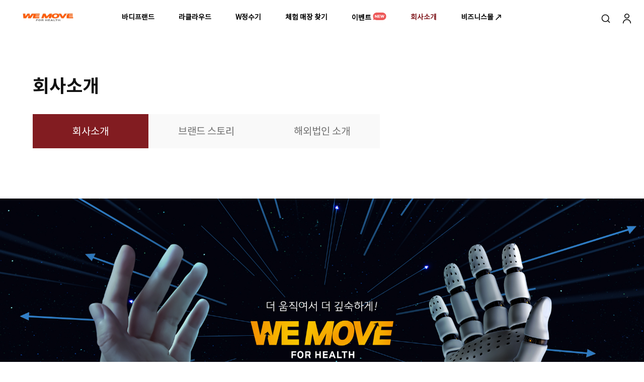

--- FILE ---
content_type: text/html;charset=UTF-8
request_url: https://bodyfriend.co.kr/brand/company
body_size: 69094
content:

<!DOCTYPE html>
<html lang="ko">
















<head>
	<title>바디프랜드</title>
	<meta charset="utf-8">
	<meta http-equiv="X-UA-Compatible" content="IE=edge" />
	<meta name="robots" content="INDEX, FOLLOW"/>
	<meta name="google-site-verification" content="pSwNqaeSj3rVs5IPC2FROzkRx0dojcaQ3UK1ddtYBnc">
	<meta name="description" content="10년 더 건강하게! 글로벌 No.1 헬스케어그룹 바디프랜드입니다." />
	<meta name="Author" content="바디프랜드">
	<meta name="Keywords" content="바디프랜드, 바디프랜드 안마의자, 안마의자, 헬스케어로봇, 마사지소파, 바디프랜드 정수기, 바디프랜드 W정수기, 똑똑한물 W정수기, 정수기, 라클라우드, 모션 침대, 매트리스, 소파, 바디프랜드 mini, 목어깨 마사지기, 마사지 쿠션, 마사지 플레이트, 천연 라텍스 베개">
	<meta name="format-detection" content="telephone=no">
	<meta name="viewport" content="width=device-width, initial-scale=1.0, minimum-scale=1.0, maximum-scale=4.0, user-scalable=yes">
	<meta http-equiv="Title" content="바디프랜드" />
	<meta http-equiv="publisher" content="바디프랜드" />
	<meta http-equiv="Copyright" content="바디프랜드" />
	<meta http-equiv="Subject" content="헬스케어로봇 기술을 바탕으로 한 안마의자 · 건강수명 연장 및 렌탈·구매 서비스" />
	<meta property="og:title" content="바디프랜드">
	<meta property="og:type" content="website">
	<meta property="og:image" content="https://bodyfriend.speedgabia.com/img/bodyfriend/common/logo/logo_bf_grey.png">
	<meta property="og:url" content="https://www.bodyfriend.co.kr">
	<meta property="og:site_name" content="@mobile">
	<meta property="og:description" content="10년 더 건강하게! 글로벌 No.1 헬스케어그룹 바디프랜드입니다.">
	<meta name="twitter:title" content="바디프랜드" />
	<meta name="twitter:description" content="10년 더 건강하게! 글로벌 No.1 헬스케어그룹 바디프랜드입니다." />
	<meta name="twitter:image" content="https://bodyfriend.speedgabia.com/img/bodyfriend/common/logo/logo_bf_grey.png" />
	<meta name="twitter:card" content="summary" />
	
	<meta name="facebook-domain-verification" content="jk0r5qf2so13hk6icrv3urzclz4of4" />
	
	<meta http-equiv="Cache-Control" content="no-cache"/>
	<meta http-equiv="Expires" content="0"/>
	<meta http-equiv="Pragma" content="no-cache"/>


	<!-- 스타일 -->
	<link rel="stylesheet" href="/css/jquery-ui1.13.2.min.css?v=20221116">
	<link rel="stylesheet" href="/css/search.min.css?version=202006081655">
	
	<link rel="stylesheet" href="/css/plugin.css?v=202209"> 
	<link rel="stylesheet" href="/css/bf/datepicker_ui.css?v=20221230"> 
	<link rel="stylesheet" href="/css/jquery.datetimepicker.css">
	<link rel="stylesheet" href="/css/bf/font.css?v=202511270952">
	<link rel="stylesheet" href="/css/bf/ani.css?v=202511270952">


	<link rel="stylesheet" href="/css/bf/common.css?v=202512040907">
	<link rel="stylesheet" href="/css/bf/main.css?v=202512040906">
	<link rel="stylesheet" href="/css/bf/user.css?v=202512040906">
	<link rel="stylesheet" href="/css/bf/mypage.css?v=202512040906">
	<link rel="stylesheet" href="/css/bf/form.css?v=202512040907">
	<link rel="stylesheet" href="/css/bf/list.css?v=202512040906">

    <link rel="stylesheet" href="/css/bf/products.css?v=202512040907">
    <link rel="stylesheet" href="/css/bf/content.css?v=202512040907">

	
	<!-- favicon -->
	<link rel="icon" type="image/png" sizes="16x16" href="/favicon_(16x16).png">
	<link rel="icon" type="image/png" sizes="48x48" href="/favicon_(48x48).png">
	<link rel="icon" type="image/png" sizes="96x96" href="/favicon_(96x96).png">


	<!-- 이벤트 -->
	<link rel="stylesheet" href="/css/bf/event.css?v=202506131743">
	
	<!-- calendar커스텀 -->
	<link rel="stylesheet" href="/css/bf/calendar.css?v=20240719">
	<!-- 제품 개별 html 커스텀용 -->
	<link rel="stylesheet" href="/css/bf/product_detail.css?v=20240719">
	
	<!-- 스크립트 -->
	<script src="/js/jquery-3.6.1.min.js?v=20221116"></script> 

    <!-- datepicker (s) -->
	<script src="/js/jquery.datetimepicker.js"></script>
	<script src="/js/datepicker_ko.js"></script>
	<script src="/js/vendor/jquery-ui.1.31.2.min.js?version=202006221745"></script>
	<!-- datepicker (e) -->

	<!-- jsencrypt -->
    <script src="/js/vendor/jsencrypt/jsencrypt-3.3.2.min.js"></script>

	<script src="/js/extend/String.js"></script>
	<script src="/js/extend/Date.js"></script>
	<script src="/js/extend/Number.js"></script>
	<script src="/js/Validation.js?v=202411211330"></script>
	<script src="/js/storage.js"></script>
	<script src="/js/native.js"></script>
	<script src="/js/Ajax.js"></script>
	
	<!-- 공통 코드 -->
	<script src="/js/bf/code.js?v=202506261003"></script>

	<!-- meta태그 변경 -->
	<script src="/js/bf/meta.js?v=202512191430"></script>

	<script>
	
		// 장바구니 담긴 개수
		var search = {
			getCartCnt : function() {
				$.ajax({
					type : "POST"
					, dataType : "json"
					, url : "/cart/getCartCnt.json"
					, success : function(data) {

                        var list = data.list;
                        if(list.cartCnt > 0){
                            $('.totalCartCtn').show();
                            $('.totalCartCtn').html('<i class="totalCartCtn">'+list.cartCnt+'</i>');
                            $('.cart_top .cnt').addClass('acitve');
                            //$('.header_util_menus .mypage').addClass('acitve');
                        }else{
                            $('.totalCartCtn').hide();
                            $('.cart_top .cnt').removeClass('acitve');
                            //$('.header_util_menus .mypage').removeClass('acitve');
                        }

					}
				});
			}
		}
		
		
		$(document).ready(function() {
		    /* 채널톡 제외처리 */
		    const channelTalkExcludedPaths = [
              "/app/service-terms",         //서비스 약관페이지
              "/membership",        //멤버십앱 설치확인 리다이렉트 페이지
              "/marketing/coupon",
              "/marketing/welcome-coupon",
              "/local-event",
              "/visit_termsDetail",
              "/online", //온라인(아웃바운드) 구매 상담 접수
              "/event/b2b_special" , //리멤버 타겟팅 b2b 이벤트
              "/event/merry-tree" , // 메리트리 이벤트
            ];
			if (!channelTalkExcludedPaths.some(path => window.location.pathname.includes(path))) {
				ChannelTalk.init();
			}
		});
		
	</script>
	
	<!-- 전환스크립트 -->
 	
<!--  #광고스크립트(네이버) 네이버 마케팅 광고스크립트 -->
<script type="text/javascript" src="https://wcs.naver.net/wcslog.js"></script>
<!-- #광고스크립트(네이버) 네이버 CTS 전환 분석 스크립트  -->
<script type="text/javascript" src="//wcs.naver.net/wcslog.js"> </script>

<!-- #광고스크립트(구글) Global site tag (gtag.js) - Google Ads: 726288154 -->
<script async src="https://www.googletagmanager.com/gtag/js?id=UA-163792507-1"></script>
<script async src="https://www.googletagmanager.com/gtag/js?id=AW-10843633521"></script>
<script async src="https://www.googletagmanager.com/gtag/js?id=AW-726288154"></script>

<!-- #광고스크립트(카카오) -->
<script type="text/javascript" charset="UTF-8" src="//t1.daumcdn.net/kas/static/kp.js"></script>

<!-- #광고스크립트 - 크리테오 -->

<!-- #광고스크립트 -->
<script src="/js/bf/mk_ga.js?v=202601141351"></script>

<script>


    var workGaState = workGA();
    if(workGaState){ //ga 태그 호출 조건

        googleGa.init(); // #광고스크립트 - 구글

        //kakao Pixel (2023.01.12)
        kakaoGa.init(); // #광고스크립트 - 카카오 방문이벤트

        //bflanding (2025.05.29) - 플랫폼개발팀 활용
        bfMkGa.init();

        /* GTM 방식 */
        /*Google Tag Manager*/
        (function(w,d,s,l,i){w[l]=w[l]||[];w[l].push({'gtm.start':
        new Date().getTime(),event:'gtm.js'});var f=d.getElementsByTagName(s)[0],
        j=d.createElement(s),dl=l!='dataLayer'?'&l='+l:'';j.async=true;j.src=
        'https://www.googletagmanager.com/gtm.js?id='+i+dl;f.parentNode.insertBefore(j,f);
        })(window,document,'script','dataLayer','GTM-WMFT2RB');
    }

    function workGA(){
            //false 리턴 : 기본 페이지 ga태그 호출 막음
            var url = location.pathname;
            var returnState = true;
            switch(url){
                case '/product/productOrder':
                case '/rental/rental':
                    //주문작성 페이지 .
                    //주문 완료 시 뒤로가기 했을 경우 ga 호출 막기
                     const storageOdrNum = Storage.getItem('storageOdrNum');
                     if(storageOdrNum !== null){
                        returnState = false;
                     }
                break;
            }

            return returnState;
        }

</script>

<!-- 네이버 연관채널 -->
<script type="application/ld+json">
	{
 		"@context": "http://schema.org",
 		"@type": "Person",
 		"name": "바디프랜드",
 		"url": "https://www.bodyfriend.co.kr",
 		"sameAs": [
			"https://tv.naver.com/bodyfriend",
   			"https://blog.naver.com/bodyfriend",
   			"https://www.facebook.com/bodyfriend.co.kr",
   			"https://www.instagram.com/bodyfriend.official",
   			"https://www.youtube.com/channel/UC2KUewlF-PdkGukAOI-sTqw",
			"https://smartstore.naver.com/bodyfriend"

 		]
	}
</script>



<script>
// 광고 스크립트 조건 체크 함수
(function() {
    // 운영 HTTPS 환경에서만 스크립트 실행가능 : 페이스북, 크리테오
    if (adScript.isProdHttps()) {
        // 🚩 Facebook Pixel Code (2023.01.12)
        // facebookGa는 운영이라도 내부에서 접속하면 CORS 및 콘솔 오류발생 할 수 있음.
        adScript.loadScript("https://www.facebook.com/tr?id=1864533323881857&ev=PageView");

        if (typeof facebookGa !== "undefined" && facebookGa.init) {
            facebookGa.init();
        }

        // 🚩 Criteo 로더 파일 (2023.09.07)
        adScript.loadScript("https://dynamic.criteo.com/js/ld/ld.js?a=107546");

    }
})();
</script>


<!-- Facebook Pixel 이미지 fallback -->
<noscript>
    <img height="1" width="1" style="display:none"
         src="https://www.facebook.com/tr?id=1864533323881857&ev=PageView&noscript=1"/>
</noscript>
 	


<script src="/js/bf/ga4-common.js?v=202601141351"></script>
<script src="/js/bf/ga4.js?v=202601141351"></script>


<script>
	const NO_INFO_TEXT = "noInfo";
	const ga4UserId = 'null';
	//로그인시에만 추가
	if(ga4UserId && ga4UserId !== "" && ga4UserId !== "null"){
	    ga4.pageview = {
    		...ga4.pageview,
    		up_login_yn : "Y",
    		up_uid : ga4UserId,
	        up_member_type : 'null' === "join" ? "일반" : "법인",
	        up_signup_date : 'null',
	        up_login_type : 'null' === "" ? "일반" : 'null',
	        up_age : 'null',
	        up_products_qt : 'null',
	        up_recent_order : 'null',
	        up_region : 'null',
	        up_gender : 'null' === "0" ? "F" : "M",
       		up_health_yn : 'null',
       		up_lounge_recent : 'null',
       		up_lounge_place : 'null',
       		up_lounge_product : 'null',
	        up_marketing_all : 'null' === "1" ? "Y" : "N",
	    }
	    //공백 값 세팅
	    for(let i in ga4.pageview){
	    	if(ga4.pageview[i] === "" || ga4.pageview[i] === "null"){
	    		ga4.pageview[i] = NO_INFO_TEXT;
	    	}
	    }
		
	}else{
		ga4.pageview = {
    		up_login_yn : "N",
	    }
	}
    /* 전체 모든 페이지 GA4 : PAGE 데이터 */
    //ga4.callPageview();

    //모든 페이지 GA4 EVENT 설정
    document.addEventListener('DOMContentLoaded', function() {
    	ga4.setDomEvent();
    });
</script>

 	


<!-- SDK 설치 -->
<!-- Set AdBrix Web SDK in Lastest Version -->
<script>!function(e,r){if(void 0!==e&&!e.adbrix){var t={queue:[]},o=(navigator.userAgent.toLowerCase(),r.createElement("script"));o.type="text/javascript",o.async=!0,o.src="//static.adbrix.io/web-sdk/latest/abx-web-sdk.min.js",o.onload=function(){e.adbrix.runQueuedFunctions&&e.adbrix.runQueuedFunctions()};var c=r.getElementsByTagName("script")[0];c.parentNode.insertBefore(o,c);["init","onInitialized","login","getUserId","setAge","setGender","logout","userProperty.get","userProperty.getAll","userProperty.addOrUpdate","userProperty.remove","userProperty.removes","common.signUp","common.invite","common.useCredit","common.purchase","event.send","debug.traceListener","commerceAttr.categories","commerceAttr.product","commerce.viewHome","commerce.categoryView","commerce.productView","commerce.addToCart","commerce.addToWishList","commerce.reviewOrder","commerce.refund","commerce.search","commerce.share","commerce.listView","commerce.cartView","commerce.paymentInfoAdded","game.tutorialComplete","game.characterCreated","game.stageCleared","game.levelAchieved","push.isPushEnabled","push.isPushSupported","push.showPrompt","push.showNativePrompt","push.showLocalNotification","push.getNotificationPermission"].forEach((function(e){var r=e.split("."),o=r.pop();r.reduce((function(e,r){return e[r]=e[r]||{}}),t)[o]=function(){t.queue.push([e,arguments])}})),e.adbrix=t}}(window,document);</script>

<script src="/js/bf/dfinery.js?v=20250411"></script>

<script>
    const ENCODED_USER_ID = 'null';
    const DFINERY_APP_KEY = "xjZ6Y8XCcUaakzM1OWiJiA";
    const DFINERY_WEB_SECRET_KEY = "WWo5Pt4ZVkCQ5fnoTR1CyA";

    let adbrix_option = {
        appkey: DFINERY_APP_KEY,
        webSecretkey: DFINERY_WEB_SECRET_KEY,
        // traceLevel: 3, //테스트용 로그
    }
    //로그인 유저 정보 추가
    if(ENCODED_USER_ID && ENCODED_USER_ID !== "" && ENCODED_USER_ID !== "null"){
        const userAge = 'null';
        const userAgeField = userAge ? Math.floor(Number(userAge) / 10) : "U";
        const userGender = 'null' === "0" ? "F" : "M"
        const userMarketingYn = 'null' === "1" ? "Y" : "N";
        adbrix_option = {
            ...adbrix_option,
            userHash: ENCODED_USER_ID,
        }
        adbrix.setAge(userAgeField);
        adbrix.setGender(userGender);
        adbrix.userProperty.addOrUpdate('user_id', ENCODED_USER_ID);
        adbrix.userProperty.addOrUpdate('marketing_YN', userMarketingYn);
        //console.log("adbrix 로그인 상태:", ENCODED_USER_ID, userAge, userAgeField, userGender, userMarketingYn)
    }

    document.addEventListener('DOMContentLoaded', function() {
        //console.log("======adbrix init=======", adbrix_option)
        window.adbrix.init(adbrix_option);
    });

</script>


    
    <script>
        (function(){var w=window;if(w.ChannelIO){return w.console.error("ChannelIO script included twice.");}var ch=function(){ch.c(arguments);};ch.q=[];ch.c=function(args){ch.q.push(args);};w.ChannelIO=ch;function l(){if(w.ChannelIOInitialized){return;}w.ChannelIOInitialized=true;var s=document.createElement("script");s.type="text/javascript";s.async=true;s.src="https://cdn.channel.io/plugin/ch-plugin-web.js";var x=document.getElementsByTagName("script")[0];if(x.parentNode){x.parentNode.insertBefore(s,x);}}if(document.readyState==="complete"){l();}else{w.addEventListener("DOMContentLoaded",l);w.addEventListener("load",l);}})();
        const SESSION_USER_ID = 'null';
        const SESSION_USER_NAME = 'null';
        const SESSION_USER_PHONE = 'null';
        const SESSION_USER_MARKETING_AGREE = 'null';
    </script>
    <script src="/js/bf/channelTalk.js?verson=202601141352"></script>

    
    <script>
        const SESSION_USER_CERT_YN = '';
        const SESSION_CERT_YN = '';
    </script>
</head>

<body>
	
	<!-- 웹접근성(s) -->
	<ul id="skipToContent">
	    <li><a title="대 메뉴 바로가기" href="#gnb">메뉴 바로가기</a></li>
	    <li><a title="본문 바로가기" href="#container">본문 바로가기</a></li>
	    <li><a title="사이트 메뉴 바로가기" href="#siteMenu">사이트 메뉴 바로가기</a></li>
	    <li><a title="푸터 바로가기" href="#footer">푸터 바로가기</a></li>
    </ul> 

    
    <div class="loading_wrap dis_none">
    	<div class="round">
			<svg id="loading_polygon" viewBox="0 0 222 222">
				<path class="cls-1 polygon" d="M214.967 78.4487C215.002 78.236 215.019 78.0291 214.967 77.8279C214.933 77.6842 214.841 77.5807 214.76 77.4542C214.703 77.368 214.686 77.2645 214.611 77.1898C214.588 77.1668 214.559 77.1668 214.536 77.1496C214.496 77.1151 214.49 77.0576 214.444 77.0231L112.864 3.25293C112.83 3.22994 112.79 3.23569 112.755 3.21269C112.721 3.1897 112.709 3.15521 112.669 3.13221C112.582 3.08623 112.485 3.10347 112.398 3.07473C112.272 3.04024 112.151 3 112.019 3C111.887 3 111.766 3.04024 111.639 3.07473C111.547 3.09772 111.45 3.08623 111.363 3.12647C111.329 3.14371 111.312 3.18395 111.277 3.20695C111.243 3.22994 111.197 3.22419 111.168 3.24718L9.58233 77.0231C9.54207 77.0518 9.53632 77.1093 9.49607 77.1438C9.47306 77.1668 9.43856 77.1668 9.41556 77.1898C9.32355 77.2818 9.29479 77.4082 9.23154 77.5175C9.17403 77.6209 9.09352 77.7014 9.06477 77.8164C8.98426 78.0866 8.97276 78.3797 9.06477 78.6557L47.8645 198.006C47.876 198.051 47.922 198.069 47.945 198.115C47.9565 198.149 47.945 198.184 47.968 198.218C48.0255 198.339 48.1405 198.408 48.2268 198.5C48.3073 198.586 48.3591 198.684 48.4568 198.747C48.6868 198.902 48.9571 199 49.2447 199H174.776C174.776 199 174.776 199 174.782 199C174.81 199 174.833 198.977 174.862 198.971C175.115 198.954 175.357 198.879 175.564 198.741C175.673 198.672 175.736 198.563 175.817 198.465C175.897 198.373 176.001 198.316 176.053 198.207C176.07 198.178 176.058 198.143 176.07 198.109C176.087 198.063 176.139 198.04 176.156 197.994L214.944 78.6442C214.944 78.6442 214.944 78.6384 214.944 78.6327C214.944 78.6327 214.95 78.6212 214.956 78.6154C214.973 78.5522 214.944 78.4947 214.956 78.4315L214.967 78.4487ZM113.457 7.26537L210.459 77.7129L203.995 79.8054L192.695 83.4614L113.457 25.9077V7.26537ZM112.013 28.4313L190.751 85.6171L160.675 178.145H63.3453L33.2693 85.6171L112.013 28.4313ZM110.57 7.26537V25.9077L31.3313 83.4556L13.5675 77.7072L110.57 7.26537ZM12.6934 80.4607L30.4227 86.2034L60.6885 179.329L58.1639 182.812L49.7335 194.418L12.6934 80.4607ZM52.0855 196.114L63.0348 181.03H160.986L168.605 191.527L171.935 196.114H52.0855ZM174.287 194.424L169.232 187.463L163.326 179.329L193.592 86.2092L211.321 80.4664L174.281 194.43L174.287 194.424Z"/>
			</svg>
		</div>
		<div class="logoshape">
			<svg id="loadingLogo" viewBox="-50 -30 450 450">
				<path class="cls-1 logo" d="m127.75,205.49c-6.32,11.57-9.69,26.51-10.51,31.84-.06.45-.17,1.07-.29,1.84-.64,3.83-1.84,10.95-2.15,17.62-.41,9.01-.73,16.2-.68,20.05,0,1.18.97,2.14,2.15,2.14s2.14-.96,2.14-2.1c0-.24,1.49-25.94,9.7-47.02,1.74-4.48,5.7-13.17,12.53-21.57,4.96.87,16.49,2.65,28.99,2.65,2.71,0,5.35-.08,7.8-.25,4.11-.29,18.39-1.73,30.18-8.01,7.95-4.25,14.5-9.88,19.22-16.29,6.66,1.13,12.19,2.52,16.44,3.63,1,.26,1.92.51,2.77.72,1.14.39,2.25.05,2.77-.84.29-.49.37-1.07.23-1.62-.15-.56-.49-1.03-1.03-1.34-4.88-2.67-10.52-4.55-17.5-6.27,6.36-11.59,9.7-26.52,10.51-31.84.06-.45.17-1.08.29-1.86.64-3.83,1.84-10.94,2.16-17.6.45-9.91.72-16.36.68-20.05,0-1.18-.97-2.14-2.16-2.14s-2.14.96-2.14,2.11c0,.24-1.41,25.73-9.7,47.01-1.75,4.48-5.7,13.17-12.53,21.57-4.96-.87-16.49-2.65-28.98-2.65-2.72,0-5.36.09-7.81.26-4.11.29-18.4,1.73-30.17,8.01-7.85,4.19-14.54,9.94-19.21,16.27-6.66-1.13-12.19-2.5-16.43-3.61-1-.27-1.92-.51-2.78-.73-1.39-.41-2.24-.09-2.8.86-.57,1.02-.22,2.33.83,2.93,4.86,2.67,10.51,4.55,17.49,6.27Zm27.76-10.61c10.22-6.42,23.93-9.99,39.67-10.34l.68-.02c5.62-.23,10.71-.16,15.39.1-2.58,2.41-5.35,4.7-8.51,6.7-10.22,6.39-23.93,9.98-39.67,10.33l-.68.02c-5.6.22-10.68.15-15.36-.12,2.56-2.38,5.32-4.68,8.48-6.66Z"/>
			</svg>
		</div>
    </div>
    <!-- //로딩창 -->

    

	<!-- header -->
	<header id="header">
	    <div class="header_inner">

		    <div class="header_gnb_wrap">
			    <a href="javascript:;" title="" class="btn_mb_menu"><span>모바일메뉴</span></a>
                <h1 class="header_title">
                    <a href="/" title="메인페이지" class="logo" data-ga="attr" ep_click_page="bf_common" ep_click_area="gnb" ep_click_label="로고">
                        
                            
                            <img src="https://www.bodyfriend.co.kr/upload/banner/main/LyfUnh4gKufkt3f2FU3qcsfRtU1o092.gif">
                            
                            
                        
                    </a>
                </h1><!-- //head_title -->

                <nav id="gnb">
                    <div class="nav_area dep1">
                        <!--
                        <span class="showroom"><a href="/showroom/search" title="" data-ga="attr" ep_click_page="bf_common" ep_click_area="gnb" ep_click_label="라운지마사지예약">라운지마사지예약</a></span>
                        -->
                        <span class="bf">
                            <a href="/bodyfriend/list?item=medical" title="바디프랜드" class="animated gnb-mb-animated" data-ga="attr" ep_click_page="bf_common" ep_click_area="gnb" ep_click_label="바디프랜드">
                                <em>바디프랜드</em>
                                <em class="hdtxt">마사지체어</em>
                                <em class="hdtxt">마사지베드</em>
                            </a>
                        </span>
                        <span class="la">
                            <a href="/lacloud/list?item=la_all" title="라클라우드" class="animated gnb-mb-animated" data-ga="attr" ep_click_page="bf_common" ep_click_area="gnb" ep_click_label="라클라우드">
                                <em>라클라우드</em>
                                <em class="hdtxt">라텍스침대</em>
                                <em class="hdtxt">모션베드</em>
                            </a>
                        </span>
                        <span class="W">
                            <a href="/w-water/list?item=w_all" title="W정수기" class="animated gnb-mb-animated" data-ga="attr" ep_click_page="bf_common" ep_click_area="gnb" ep_click_label="W정수기">
                                <em>W정수기</em>
                                <em class="hdtxt">냉온정수기</em>
                                <em class="hdtxt">직수형정수기</em>
                            </a>
                        </span>
                        <span class="showroom"><a href="/showroom/search" title="" data-ga="attr" ep_click_page="bf_common" ep_click_area="gnb" ep_click_label="체험 매장 찾기">체험 매장 찾기</a></span>
                        <!--
                        <span class="">
                            <a href="/etc/list?item=etc_all" title="소상품" class="animated gnb-mb-animated" data-ga="attr" ep_click_page="bf_common" ep_click_area="gnb" ep_click_label="소상품">
                                <em>소상품</em>
                            </a>
                        </span>
                        -->
                        <span class="event">
                            <a href="/event/list?item=start" title="" data-ga="attr" ep_click_page="bf_common" ep_click_area="gnb" ep_click_label="이벤트">
                                이벤트
                                <i class="icon_event"></i>
                            </a>
                        </span>
                        <span class="company"><a href="/brand/company" title="" target="" data-ga="attr" ep_click_page="bf_common" ep_click_area="gnb" ep_click_label="회사소개">회사소개</a></span>
                        <span class="B2B">
                            <a href="https://b2b.bodyfriend.com/b2b/main" title="새창열림" target="_blank" class="animated gnb-mb-animated" data-ga="attr" ep_click_page="bf_common" ep_click_area="gnb" ep_click_label="비즈니스몰,법인/관공서,공유안마의자">
                                <em>비즈니스몰</em>
                                <em class="hdtxt">법인/관공서</em>
                                <em class="hdtxt">공유안마의자</em>
                            </a>
                        </span>
                        <div class="dot"></div>
                    </div>
                </nav><!-- //gnb -->
		    </div>

			<div class="header_util">
			<!-- 2022-12-19 검색기능 주석 -->
				<div class="search_box">
					<input type="text" name="" value="" title="검색어 입력" class="search_textarea" id="searchTextarea" ep_click_page="bf_common" ep_click_area="search" ep_click_label="검색" ep_search_type="일반 검색" ga-value-id="searchTextarea"/>
					<input type="button" name="" value="" title="검색" class="btn_search" ep_click_page="bf_common" ep_click_area="search" ep_click_label="검색" ep_search_type="일반 검색" ga-value-id="searchTextarea"/>
					<input type="button" name="" value="" title="검색" class="btn_search_mb" ep_click_page="bf_common" ep_click_area="search" ep_click_label="검색" ep_search_type="일반 검색" ga-value-id="searchTextarea"/>
				</div>
				<ul class="header_util_menus">
					<li>
						<a href="javascript:;" title="" class="mypage show"></a>
						<a href="javascript:;" title="" class="mypage hide"></a>
						<div class="mypage_info">
						    
							<div class="cart_top">
								<a href="/cart/cartList" title="장바구니" data-ga="attr" ep_click_page="bf_common" ep_click_area="gnb" ep_click_label="장바구니">
									<em class="icon cnt"><i class="totalCartCtn"></i></em>
									<em>장바구니</em>
								</a>
							</div>

							

							
                                
                                
                                <a href="javascript:user.login(encodeURIComponent(location.pathname + location.search))" title="로그인" data-ga="attr" ep_click_page="bf_common" ep_click_area="gnb" ep_click_label="로그인">로그인</a>
                                
                            

							

						</div>
					</li>
					
				</ul>
			</div><!-- //header_util -->
			
		</div><!-- //header_inner -->
	</header>
	<!-- //header -->
	


	<!-- content -->
	<section id="container" class="content">
		<div class="full_container intro_company">
			<div class="content_responsive">
				<div class="brand_company_tab">
					<div class="page_subtitle">
	                    <h2>회사소개</h2>
	                </div>
	                <!-- //page_subtitle -->

				




<div class="tab_style4 tab_brand">
	<ul>
		<li class="active" ><a href="/brand/company" title="">회사소개</a></li>
		<li  ><a href="/brand/introduce" title="">브랜드 스토리</a></li>
		<li  ><a href="/brand/global-company" title="">해외법인 소개</a></li>
		<!--
		<li><a href="https://ces.bodyfriend.com/2025/index.html" title="바디프랜드 CES 홈페이지" class="link_tab" target="_blank" rel="noopener noreferer nofollow">
        			<span>CES 2025</span><img src="https://bodyfriend.speedgabia.com/img/bodyfriend/company/global/arr_link.png" alt=""/>
        		</a></li>
        -->
	</ul>
</div>
<script>


$(window).on('load',function(){
    tab.initContent();
	//tab.urlChk();
});

var tab = {
	urlChk : function(){
		var url = window.location.pathname;
        //this.pathChk(url);
	},
	initContent : function(){
        if ($(".tab_brand").length > 0) {
            $(".tab_brand > ul").slick({
                infinite: false,
                dots: false,
                centerMode: false,
                variableWidth: false,
                autoplay: false,
                speed: 200,
                arrows: false,
                slidesToShow: 5,
                slidesToScroll: 1,
                cssEase: "ease",
                responsive: [
                {
                    breakpoint: 640,
                    settings: {
                    slidesToShow: 3,
                    slidesToScroll: 1,
                    arrows: true,
                    variableWidth: true,
                    },
                },
                ],
            });
        }
	},
	pathChk : function(url){
		switch (url) {
			case '/brand/company':
			case '/company':
	        case 'company':
	        	this.pathActive('company');
	        	break;
	        case '/brand/introduce':
	        case '/introduce':
			case 'introduce':
				this.pathActive('introduce');
		    	break;
			case '/brand/globalCompany':
			case '/globalCompany':
			case 'globalCompany':
				this.pathActive('globalCompany');
				break;
			case 'ces':
				this.pathActive('ces');
				break;
			default :
				break;
		}
	},
	pathActive : function(name){
		var index = $(".tab_brand li[data-path="+name+"]").index();
		$(".tab_brand li").removeClass(class_active);
		$(".tab_brand li").eq(index).addClass(class_active);
		$(".tab_brand ul").slick('slickGoTo',index);
	}
}


</script>

					<!-- // 상단탭  -->
				</div>

				<div class="con1 offset offs_1">
					<div class="con_inner_img">
					    <picture>
                          <source media="(max-width: 540px)" srcset="https://bodyfriend.speedgabia.com/img/bodyfriend/company/introduce/comp1_mb.png">
                          <img src="https://bodyfriend.speedgabia.com/img/bodyfriend/company/introduce/comp1.png" alt="">
                        </picture>
					</div>
				</div>

                <div class="con2 offset con_intro offs_2">
					<div class="con_inner">
						<h2>건강수명 10년 연장의 꿈을 위해<br/>
                            바디프랜드는 끊임없이 움직입니다</h2>
						<p>
							의학의 발달로 기대수명은 늘고 있으나 건강수명은 정체되고 있습니다. <br/><br/>

                            바디프랜드는 이 격차를 좁히기 위해 ‘건강수명 10년 연장’을 기업의 비전으로 삼고 <br/>
                            업계 최초로 메디컬 R&D센터를 설립, 사람들이 일상에서 마사지를 받는 것만으로도 <br/>
                            건강한 삶을 누리게 해 줄 헬스케어로봇의 연구와 개발에 집중하고 있습니다. <br/><br/>

                            또한 팔･다리는 물론 전신의 근육과 관절, 움직임에 맞춘 전신마사지 기술을 개발하기 위해<br/>
                            혁신과 진화를 거듭하고 있습니다.<br/><br/>

                            <span style="color: #8F8F8F;font-size:15px;">
                            *기대수명 - 출생 시부터 기대할 수 있는 평균 생존 수명<br/>
                            *건강수명 - 질병이나 장애 없이 건강하게 살 수 있는 수명
                            </span>
						</p>

					</div>
                    <div class="con_inner_img align_left">
                        <picture>
                          <source media="(max-width: 540px)" srcset="https://bodyfriend.speedgabia.com/img/bodyfriend/company/introduce/comp2_1_mb.png">
                          <img src="https://bodyfriend.speedgabia.com/img/bodyfriend/company/introduce/comp2_1.png" alt="">
                        </picture>
                    </div>
				</div>

                <div class="con2 offset con_intro offs_3">
					<div class="con_inner">
						<h2>인간의 마사지처럼 움직이는<br/>
                            헬스케어로봇을 만듭니다</h2>
						<p>
							2022년, 좌우 다리부가 따로 움직이는 ‘로보틱스 테크놀로지’를 세상에 처음 선보였습니다. <br/>
                            이 기술을 통해 일상에서 관리해야 하는 주요 근육과 코어 근육들의 스트레칭 효과를 실현했습니다. <br/><br/>

                            이로써 바디프랜드는 ‘전신에 다양한 움직임을 이끌어내는 로보틱스 기술로 <br/>
                            근육을 세밀하게 자극하고 코어운동을 제공하는 로봇’을 '헬스케어로봇'이라 정의하고, <br/>
                            ‘헬스케어로봇 기업’의 정체성을 확립했습니다. <br/><br/>

                            여기에 마사지의 기본 기술인 두드림, 주무름, 누르기, 문지르기를 넘어 잡아당기는 기술까지, <br/>
                            사람이 할 수 있는 모든 마사지를 구현하는 바디프랜드 헬스케어로봇은 <br/>
                            ‘인간의 움직임에 가장 가까운 움직임으로 건강을 케어하는 로봇’을 지향합니다.
						</p>
					</div>

                    <div class="con_inner_img align_left">
                        <picture>
                          <source media="(max-width: 540px)" srcset="https://bodyfriend.speedgabia.com/img/bodyfriend/company/introduce/comp2_mb.png">
                          <img src="https://bodyfriend.speedgabia.com/img/bodyfriend/company/introduce/comp2.png" alt="">
                        </picture>
                    </div>
				</div>

                <div class="con2 offset con_intro offs_4">
					<div class="con_inner">
						<h2>오직, 바디프랜드만이 할 수 있는<br/>
                            건강의 길로 움직입니다</h2>
						<p>
							2007년, 대한민국 최초의 마사지체어 기업으로 시작한 바디프랜드는 <br/>
                            언제나 ‘건강’을 최고의 가치로 두고 진보해 왔습니다. <br/><br/>

                            마사지의 효용과 가치를 세상에 널리 알리기 위해 마사지체어의 대중화에 앞장서고, <br/>
                            교정과 견인 기능을 마사지체어에 넣어 의료기기를 출시, <br/>
                            업계 최초로 두 다리가 따로 움직이는 헬스케어로봇까지 선보이며 혁신의 길을 걸어 온 바디프랜드. <br/><br/>

                            우리의 이 움직임이 당신에게는 ‘건강의 길’이 되길 바라며, <br/>
                            오직 바디프랜드만이 할 수 있는 움직임을 끊임없이 만들어 나아가겠습니다.
						</p>
					</div>

                    <div class="con_inner_img">
                        <picture>
                          <source media="(max-width: 540px)" srcset="https://bodyfriend.speedgabia.com/img/bodyfriend/company/introduce/comp4_mb.png">
                          <img src="https://bodyfriend.speedgabia.com/img/bodyfriend/company/introduce/comp4.png" alt="">
                        </picture>
                    </div>

				</div>


                <div class="con3">
                	<div class="con_inner">

						<ul class="tab_nav">
							<li onclick="tabActive(this);" class="active">
								<a href="#sub01_tab" title="" onclick="return false;">연혁</a>
							</li>
							<li onclick="tabActive(this);">
								<a href="#sub02_tab"  title="" onclick="return false;">수상내역</a>
							</li>
							<li onclick="tabActive(this);">
								<a href="#sub03_tab"  title="" onclick="return false;">특허 및 기술력</a>
							</li>
						</ul>
						<!-- //tab_nav  -->


					  <div id="sub01_tab" class="tab_content">
					    <!-- <ul class="">
					      <li class="subTit_box folder_item">
					        <p class="year">
					          2022년
					        </p>
					        <a href="javascript:;" title="" class="btn_fold fold2"><em>버튼</em></a>
					      </li>
					      <li class="yy_data_list folder_content">
					        <dl class="yy_data">
					          <dt>2022년</dt>
					          <dd>
					            <div class="cnt_wrap">
					              <span class="cnt">08</span>
					              <span>
					                <ol>
					                  <li>
					                  <span class="bigTxt">'레드닷 디자인 어워드' 브랜드커뮤니케이션 부문 본상 수상</span>
					                  </li>
					                  <li>
					                  <span class="bigTxt">'바디프랜드 팬텀로보 군산CC 오픈' 후원</span>
					                  </li>
					                </ol>
					              </span>
					            </div>
					            <div class="cnt_wrap">
					              <span class="cnt">07</span>
					              <span>
					                <ol>
					                  <li>
					                  <span class="bigTxt">과학기술정보통신부 주관 '우수 기업연구소' 지정</span>
					                  </li>
					                </ol>
					                <ol>
					                  <li>
					                  <span class="bigTxt">2022 프리미엄브랜드지수(KS-PBI) 1위</span>
					                  <ol class="smallTxt_wrap">
					                    <li class="smallTxt">안마의자: 바디프랜드(7년 연속)</li>
					                    <li class="smallTxt">의료가전: 바디프랜드(추가 수상)</li>
					                  </ol>
					                  </li>
					                </ol>
					              </span>
					            </div>
					            <div class="cnt_wrap">
					              <span class="cnt">06</span>
					              <span>
					                <ol>
					                  <li>
					                  <span class="bigTxt">헬스케어 로봇의 시작, '팬텀 로보' 출시</span>
					                  </li>
					                  <li>
					                  <span class="bigTxt">'헬로 아트 위드 장세일&amp;김경원展' 개최</span>
					                  </li>
					                </ol>
					              </span>
					            </div>
					            <div class="cnt_wrap">
					              <span class="cnt">05</span>
					              <span>
					                <ol>
					                  <li>
					                  <span class="bigTxt">'2022 KSQI 한국의 우수 콜센터' 선정</span>
					                  </li>
					                </ol>
					              </span>
					            </div>

					            <div class="cnt_wrap">
					              <span class="cnt">04</span>
					              <span>
					                <ol>
					                  <li>
					                  <span class="bigTxt">'부산국제화랑아트페어(BAMA)' 참가</span>
					                  </li>
					                  <li>
					                  <span class="bigTxt">허재 삼부자(허재·허웅·허훈) 안마의자 모델 발탁</span>
					                  </li>
					                </ol>
					              </span>
					            </div>
					            <div class="cnt_wrap">
					              <span class="cnt">03</span>
					              <span>
					                <ol>
					                  <li>
					                  <span class="bigTxt">2022 대한민국 명품브랜드 대상</span>
					                  <ol class="smallTxt_wrap">
					                    <li class="smallTxt">안마의자: 바디프랜드(3년 연속)</li>
					                    <li class="smallTxt">침대: 라클라우드(3년 연속)</li>
					                    <li class="smallTxt">정수기: W정수기(3년 연속)</li>
					                  </ol>
					                  </li>
					                </ol>
					                <ol>
					                  <li>
					                  <span class="bigTxt">2022 대한민국 브랜드스타</span>
					                  <ol class="smallTxt_wrap">
					                    <li class="smallTxt">헬스케어: 바디프랜드(9년 연속)</li>
					                    <li class="smallTxt">침대/매트리스: 라클라우드(9년 연속)</li>
					                  </ol>
					                  </li>
					                </ol>
					                <ol>
					                  <li>
					                  <span class="bigTxt">지성규 총괄부회장 취임</span>
					                  </li>
					                </ol>
					                <ol>
					                  <li>
					                  <span class="bigTxt">2022 제24회 한국 산업의 브랜드파워(K-BPI)</span>
					                  <ol class="smallTxt_wrap">
					                    <li class="smallTxt">헬스케어: 바디프랜드(7년 연속)</li>
					                  </ol>
					                  </li>
					                </ol>
					                <ol>
					                  <li>
					                  <span class="bigTxt">2022 한국에서 가장 존경받는 기업</span>
					                  <ol class="smallTxt_wrap">
					                    <li class="smallTxt">헬스케어: 바디프랜드(4년 연속)</li>
					                  </ol>
					                  </li>
					                </ol>
					                <ol>
					                  <li>
					                  <span class="bigTxt">창립 15주년 기념행사 실시</span>
					                  </li>
					                </ol>
					              </span>
					            </div>

					            <div class="cnt_wrap">
					              <span class="cnt">02</span>
					              <span>
					                <ol>
					                  <li>
					                  <span class="bigTxt">아시아 디자인 프라이즈 2022 위너 수상</span>
					                  </li>
					                  <li>
					                  <span class="bigTxt">라클라우드-한국산후조리원협회와 MOU 체결</span>
					                  </li>
					                </ol>
					              </span>
					            </div>
					            <div class="cnt_wrap">
					              <span class="cnt">01</span>
					              <span>
					                <ol>
					                  <li>
					                  <span class="bigTxt">2022 제16회 고객감동경영 대상</span>
					                  <ol class="smallTxt_wrap">
					                    <li class="smallTxt">제조/헬스케어: 바디프랜드(7년 연속)</li>
					                  </ol>
					                  </li>
					                </ol>
					                <ol>
					                  <li>
					                  <span class="bigTxt">2022 제14회 소비자가 뽑은 가장 신뢰하는 브랜드 대상</span>
					                  <ol class="smallTxt_wrap">
					                    <li class="smallTxt">헬스케어: 바디프랜드(8년 연속)</li>
					                    <li class="smallTxt">침대/매트리스: 라클라우드(8년 연속)</li>
					                    <li class="smallTxt">정수기: W정수기(8년 연속)</li>
					                  </ol>
					                  </li>
					                </ol>
					                <ol>
					                  <li>
					                  <span class="bigTxt">2030 부산엑스포 유치 지원 '힘이 되는 기업' MOU 체결</span>
					                  </li>
					                  <li>
					                  <span class="bigTxt">CES 2022 혁신상 4년 연속 수상(더파라오 오투)</span>
					                  </li>
					                </ol>
					              </span>
					            </div>
					          </dd>
					        </dl>
					      </li>


					    </ul> -->
					  </div>
				      <!-- //tab_contents 연혁 -->

					  <div id="sub02_tab" class="tab_content hidden">
						  
					  </div>
					  <!-- //tab_contents 수상내역 -->

					  <div id="sub03_tab" class="tab_content hidden">
					  	<div class="licenses">
					  	 <!--
					      <ul class="license_box">
					        <li class="license_pic"><img src="https://bodyfriend.speedgabia.com/img/bodyfriend/company/license/license_img21.jpg" alt=""></li>
					        <li class="license_txt"><p>임산부를 위한 마사지 기능이 탑재된 안마 의자</p></li>
					      </ul>

					      -->


					    </div>
					  </div>
					  <!-- //특허 및 기술력 -->



                </div>


			</div>
			<!-- //con3 -->


			</div>
			<!-- //content_responsive -->
		</div>
		<!-- // full_container-->
	</section>
	<!-- container -->

	

	<!-- 사이트맵 -->
	
	<section class="sitemap_bottom_wrap" id="siteMenu">
		<h3 class="hdtxt">사이트맵</h3>
		<article class="sitemap_bottom_list">
		
			<div class="sitemap_item item1">
				<a href="javascript:;" title="">쇼핑</a>
				<ul>
					<li><a href="/bodyfriend/list?item=medical" title="" data-ga="attr" ep_click_page="bf_common" ep_click_area="footer" ep_click_label="바디프랜드">바디프랜드</a></li>
					<li><a href="/lacloud/list?item=bedframe" title="" data-ga="attr" ep_click_page="bf_common" ep_click_area="footer" ep_click_label="라클라우드">라클라우드</a></li>
					<li><a href="/w-water/list?item=purifier" title="" data-ga="attr" ep_click_page="bf_common" ep_click_area="footer" ep_click_label="W정수기">W정수기</a></li>
					<li><a href="/etc/list?item=etc_all" title="" data-ga="attr" ep_click_page="bf_common" ep_click_area="footer" ep_click_label="소상품">소상품</a></li>
				</ul>
			</div>
			
			<div class="sitemap_item item2">
				<a href="javascript:;" title="">혜택</a>
				<ul>
					<li><a href="/event/list?item=start" title="" data-ga="attr" ep_click_page="bf_common" ep_click_area="footer" ep_click_label="이벤트">이벤트</a></li>
					<li>
						<a href="/event/eventDetail?tab=start&bbsIdx=894" title="" data-ga="attr" ep_click_page="bf_common" ep_click_area="footer" ep_click_label="제휴카드">제휴카드</a>
					</li>
				</ul>
			</div>
			
			<div class="sitemap_item item3">
				<a href="javascript:;" title="" data-ga="attr" ep_click_page="bf_common" ep_click_area="footer" ep_click_label="바디프랜드">고객지원</a>
				<ul>
					<li><a href="https://cs.bodyfriend.co.kr/customer/call_center_info" target="_blank" title="새창열림" rel="noopener noreferer nofollow" data-ga="attr" ep_click_page="bf_common" ep_click_area="footer" ep_click_label="고객센터 이용안내">고객센터 이용안내<i class="ico_new_window">새창열림</i></a></li>
					<li><a href="/brand/noticeList" title="" data-ga="attr" ep_click_page="bf_common" ep_click_area="footer" ep_click_label="공지사항">공지사항</a></li>
					<li><a href="https://cs.bodyfriend.co.kr/guide/faq?product=a&type=all" target="_blank" title="새창열림" rel="noopener noreferer nofollow" data-ga="attr" ep_click_page="bf_common" ep_click_area="footer" ep_click_label="FAQ">FAQ<i class="ico_new_window">새창열림</i></a></li>
					<li><a href="https://cs.bodyfriend.co.kr/customer/qna" target="_blank" title="새창열림" rel="noopener noreferer nofollow" data-ga="attr" ep_click_page="bf_common" ep_click_area="footer" ep_click_label="1:1문의">1:1문의<i class="ico_new_window">새창열림</i></a></li>
					<li><a href="https://cs.bodyfriend.co.kr/service/service_after" target="_blank" title="새창열림" rel="noopener noreferer nofollow" data-ga="attr" ep_click_page="bf_common" ep_click_area="footer" ep_click_label="서비스 접수">서비스 접수<i class="ico_new_window">새창열림</i></a></li>
					<li><a href="https://cs.bodyfriend.co.kr/service/service_transfer?step=1" target="_blank" title="새창열림" rel="noopener noreferer nofollow" data-ga="attr" ep_click_page="bf_common" ep_click_area="footer" ep_click_label="이전/설치 서비스">이전/설치 서비스<i class="ico_new_window">새창열림</i></a></li>
					<li><a href="https://cs.bodyfriend.co.kr/service/service_assemble_disassemble?step=1" target="_blank" title="새창열림" rel="noopener noreferer nofollow" data-ga="attr" ep_click_page="bf_common" ep_click_area="footer" ep_click_label="분해/조립 서비스">분해/조립 서비스<i class="ico_new_window">새창열림</i></a></li>
					<li><a href="https://cs.bodyfriend.co.kr/product/product_delivery_info?step=login" target="_blank" title="새창열림" rel="noopener noreferer nofollow" data-ga="attr" ep_click_page="bf_common" ep_click_area="footer" ep_click_label="배송조회">배송조회<i class="ico_new_window">새창열림</i></a></li>
					<li><a href="https://cs.bodyfriend.co.kr/voc/praise" target="_blank" title="새창열림" rel="noopener noreferer nofollow" data-ga="attr" ep_click_page="bf_common" ep_click_area="footer" ep_click_label="고객의 소리">고객의 소리<i class="ico_new_window">새창열림</i></a></li>
					<li><a href="https://cs.bodyfriend.co.kr/voc/sinmungo" target="_blank" title="새창열림" rel="noopener noreferer nofollow" data-ga="attr" ep_click_page="bf_common" ep_click_area="footer" ep_click_label="대표이사 신문고">대표이사 신문고<i class="ico_new_window">새창열림</i></a></li>
                    <li><a href="/proposal/partnership" title="" data-ga="attr" ep_click_page="bf_common" ep_click_area="footer" ep_click_label="제휴제안">제휴제안</a></li>
					<li><a href="https://cs.bodyfriend.co.kr/customer/reference?product=bf&type=all" target="_blank" title="새창열림" rel="noopener noreferer nofollow" data-ga="attr" ep_click_page="bf_common" ep_click_area="footer" ep_click_label="자료실">자료실<i class="ico_new_window">새창열림</i></a></li>
					<li><a href="https://cs.bodyfriend.co.kr/customer/reference?product=bf&type=fonts"  target="_blank" title="새창열림" rel="noopener noreferer nofollow" data-ga="attr" ep_click_page="bf_common" ep_click_area="footer" ep_click_label="전용서체">전용서체<i class="ico_new_window">새창열림</i></a></li>
				</ul>
			</div>
			
			<div class="sitemap_item item4">
				<a href="javascript:;" title="" data-ga="attr" ep_click_page="bf_common" ep_click_area="footer" ep_click_label="회사소개">회사소개</a>
				<ul>
					<li><a href="/brand/company" title="" data-ga="attr" ep_click_page="bf_common" ep_click_area="footer" ep_click_label="회사소개">회사소개</a></li>
					<li><a href="/brand/global-company" title="" data-ga="attr" ep_click_page="bf_common" ep_click_area="footer" ep_click_label="해외법인 소개">해외법인 소개</a></li>
					<li><a href="/brand/introduce" title="" data-ga="attr" ep_click_page="bf_common" ep_click_area="footer" ep_click_label="브랜드 스토리">브랜드 스토리</a></li>
					<li><a href="/bf-story" title="" data-ga="attr" ep_click_page="bf_common" ep_click_area="footer" ep_click_label="BF STORY">BF STORY</a></li>
					<li><a href="/brand/noticeNewsList" title="" data-ga="attr" ep_click_page="bf_common" ep_click_area="footer" ep_click_label="보도자료">보도자료</a></li>
					<li><a href="/magazine/lifeList" title="" data-ga="attr" ep_click_page="bf_common" ep_click_area="footer" ep_click_label="Healthy Life 10 Years More">Healthy Life 10 Years More</a></li>
					<li><a href="https://magazine.bodyfriend.co.kr/elife_vol52" target="_blank" title="" rel="noopener noreferer nofollow" data-ga="attr" ep_click_page="bf_common" ep_click_area="footer" ep_click_label="e-life">e-life<i class="ico_new_window">새창열림</i></a></li>
					<li><a href="/brand/map" title="" data-ga="attr" ep_click_page="bf_common" ep_click_area="footer" ep_click_label="오시는 길">오시는 길</a></li>
					<li><a href="https://bodyfriend.recruiter.co.kr/career/home" target="_blank" title="" rel="noopener noreferer nofollow" data-ga="attr" ep_click_page="bf_common" ep_click_area="footer" ep_click_label="채용공고">채용공고<i class="ico_new_window">새창열림</i></a></li>
				</ul>
			</div>
			
			<div class="sitemap_item item5">
				<a href="/showroom/search" title="" class="onlyone" data-ga="attr" ep_click_page="bf_common" ep_click_area="footer" ep_click_label="바디프랜드 라운지 마사지예약">바디프랜드 체험 매장 찾기</a>
			</div>
			
			<div class="sitemap_item item6">
				<a href="/business/b2b" title="" class="onlyone" data-ga="attr" ep_click_page="bf_common" ep_click_area="footer" ep_click_label="법인/관공서 문의">법인/관공서 문의</a>
			</div>
			
			<div class="sitemap_item item7">
				<a href="/sitemap" title="" class="onlyone" data-ga="attr" ep_click_page="bf_common" ep_click_area="footer" ep_click_label="사이트맵">사이트맵</a>
			</div>
			
			
			
		</article>
	</section>
	<section class="sitemap_policy_list">
		<article class="inner">		
			<h4 class="hdtxt">이용약관, 개인정보처리방침, 사업자정보확인, 에스크로서비스 가입 확인 이동 링크</h4>
            <a href="/main/policyTerms" title="새창열림" rel="noopener noreferer nofollow">이용약관</a>
            <a href="/main/policy" title="새창열림" rel="noopener noreferer nofollow" class="bold color_primary_red">개인정보처리방침</a>
            <a href="javascript:;" title="새창열림" rel="noopener noreferer nofollow" onclick="goBusinessInfoPop();">사업자정보확인</a>
            <a href="javascript:;" title="새창열림" rel="noopener noreferer nofollow" onclick="goEscro();">에스크로서비스 가입확인</a>		</article>
	</section>
	
	
	
	
	<!-- //sitemap_bottom_wrap -->
	
	<!-- <a href="javascript:;" title="맨 위로" class="go_top">Go Top</a> -->
	
	<footer id="footer">
		<div class="footer_inner">
			<ul class="footer_top">
				<li>
					<em>고객센터</em>
					<a href="tel:02-3448-8980">02-3448-8980</a>
				</li>
				<li>
                    <em>가까운 라운지 바로 연결</em>
                    <a href="tel:1600-2225">1600-2225</a>
                </li>
				<li>
					<em>법인·관공서 문의</em>
					<a href="tel:02-598-8980">02-598-8980</a>
				</li>
				<li>
					<em>공유안마의자 문의 </em>
					<a href="tel:02-598-8980">02-598-8980</a>
				</li>
				<!--<li>
                    <em>강남 영업센터</em>
                    <a href="tel:02-540-6230">02-540-6230</a>
                </li>-->
			</ul><!-- //footer_top -->
			<div class="footer_util">
				<ul class="sns_group">
					<li><a href="https://www.instagram.com/bodyfriend.official" title="새창열림" target="_blank" rel="noopner noreferer" class="insta" data-ga="attr" ep_click_page="bf_common" ep_click_area="footer" ep_click_label="인스타그램">인스타그램</a></li>
					<li><a href="https://blog.naver.com/bodyfriend" title="새창열림" target="_blank" rel="noopner noreferer" class="blog" data-ga="attr" ep_click_page="bf_common" ep_click_area="footer" ep_click_label="네이버 블로그">네이버 블로그</a></li>
					<li><a href="https://www.youtube.com/channel/UC2KUewlF-PdkGukAOI-sTqw?view_as=subscriber" title="새창열림" target="_blank" rel="noopner noreferer" class="youtube" data-ga="attr" ep_click_page="bf_common" ep_click_area="footer" ep_click_label="유튜브">유튜브</a></li>
					<li><a href="http://pf.kakao.com/_xmnRau " title="새창열림" target="_blank" rel="noopner noreferer" class="kakao_channel" data-ga="attr" ep_click_page="bf_common" ep_click_area="footer" ep_click_label="카카오채널">카카오채널</a></li>
				</ul>
				
				<div class="selectbox family_selectbox">
					<a href="javascript:;" title="패밀리사이트" class="selectbox_selection">
						<span class="family_sorter_title">FAMILY SITE</span>
						<i class="icon_select_arrow"></i>
					</a>
					<div class="selectbox_list" id="orderBy">
					    <a href="https://cs.bodyfriend.co.kr/" title="새창열림" target="_blank" rel="noopner noreferer">
                            <span>바디프랜드 고객센터</span>
                        </a>
                        <a href="https://b2b.bodyfriend.com/b2b/main" title="새창열림" target="_blank" rel="noopner noreferer">
                            <span>바디프랜드 비즈니스몰</span>
                        </a>
						<a href="https://www.lemarble.com" title="새창열림" target="_blank" rel="noopner noreferer">
							<span>르마블</span>
						</a>
					</div>
				</div><!-- //selectbox -->
				
				
			</div><!-- //footer_util -->
			<div class="footer_body">
				<ul>
					<li>(주)바디프랜드 공동대표이사: 곽도연, 김철환 </li>
					<li>서울특별시 강남구 양재천로 163 바디프랜드 도곡타워</li>
					<li>사업자등록번호: 106-86-49737</li>
					<li>통신판매업신고: 제 강남 15396</li>
					<li>개인정보책임자: 홍성진</li>
					<li>대표번호: <a href="tel:02-3448-8980">02-3448-8980</a></li>
					<li>&copy; <i id="copyrightYear"></i>. BODYFRIEND, Inc. All Right Reserved.</li>
				</ul>
			</div><!-- //footer_body -->
		</div><!-- //footer_inner -->
	</footer>
	
	
	<div class="dimmed"></div>
	


<script src="/js/jquery.cookie.js?version=2020090901"></script>

<!-- <script src="/js/swiper.min.js?version=202101281542"></script> -->
<script src="/js/TweenMax.min.js?version=202101281542"></script>
<script src="/js/plugins.js?version=202101281542"></script>
<script src="/js/common.js?version=202512040904"></script> <!-- 기본형 -->
<script src="/js/event_paging.js?version=202509030830"></script>
<script src="/js/model/rental.js"></script>


<script src="/js/bf/common.js?version=202512090914"></script> <!-- 기본 ui -->
<script src="/js/bf/term.js?version=202512040906"></script>
<script src="/js/bf/user.js?version=202512040906"></script>

<script src="/js/bf/form.js?version=202512041500"></script>
<script src="/js/bf/ui.js?version=202512040904"></script>

<script src="//developers.kakao.com/sdk/js/kakao.js?version=202006191548"></script>
<script type="text/javascript" src="https://static.nid.naver.com/js/naverLogin_implicit-1.0.3.js?version=202006191548" charset="utf-8"></script>

<!-- 마이페이지 member info -->
<script type="text/javascript" src="//api.poesis.kr/post/search.min.js?v=1.8.2" charset="UTF-8"></script>

<!-- 공통 적용 스크립트 , 모든 페이지에 노출되도록 설치. 단 전환페이지 설정값보다 항상 하단에 위치해야함. 반드시 구매/렌탈/체험예약 등 전환스크립트 후에 실행. -->
<script type="text/javascript">
//#광고스크립트 - 네이버 광고 공통

//네이버전환스크립트. 전역변수 설정.
if (!wcs_add) var wcs_add={};
if(!wcs_add["wa"]) window.wcs_add = {wa:"s_3c27314851be"};
naverGa.start();

</script>

<script type="text/javascript">
if (adScript.isProdHttps()) {
    
        
        
        
        
        
        
        Criteo.viewHome();
        
    
}
</script>
	<!-- page script -->

<script>

$(window).bind("pageshow", function(event) {
	company.init();
});

var company = {
	init : function(){
		this.getHistoryDatas(); //연혁
		this.getAwardDatas(); //수상내역
		this.getLicense();//특허 기술력

	},
	getLicense : function(){
         const datas = [
                {
                  id: 1,
                  img: "license_img21.jpg",
                  txt: "임산부를 위한 마사지 기능이 탑재된 안마 의자"
                },
                {
                  id: 2,
                  img: "license_img1.jpg",
                  txt: "무릎 부위 길이 조절 안마의자"
                },
                {
                  id: 3,
                  img: "license_img2.jpg",
                  txt: "사용자 맞춤형 힐링 음악 안마의자"
                },
                {
                  id: 4,
                  img: "license_img3.jpg",
                  txt: "손 지압 기능을 갖는 안마의자"
                },
                {
                  id: 5,
                  img: "license_img4.jpg",
                  txt: "설치용 제품에 대한 렌탈 서비스 제공 방법, 서버 및 컴퓨터 판독 가능한 기록 매체"
                },
                {
                  id: 6,
                  img: "license_img5.jpg",
                  txt: "두피 마사지 기능이 구비된 안마의자"
                },
                {
                  id: 7,
                  img: "license_img6.jpg",
                  txt: "종아리 온열마사지 전동 안마의자"
                },
                {
                  id: 8,
                  img: "license_img7.jpg",
                  txt: "개별 승강 안마 유닛을 구비한 안마의자"
                },
                {
                  id: 9,
                  img: "license_img8.jpg",
                  txt: "안마의자의 고장진단 장치"
                },
                {
                  id: 10,
                  img: "license_img9.jpg",
                  txt: "손과 팔의 전체 부위를 동시에 지압시켜주는 기능"
                },
                {
                  id: 11,
                  img: "license_img10.jpg",
                  txt: "수면에 도움을 주는 안마의자"
                },
                {
                  id: 12,
                  img: "license_img11.jpg",
                  txt: "원적외선 발생기를 장착한 안마의자"
                },
                {
                  id: 13,
                  img: "license_img12.jpg",
                  txt: "디자인 등록 : 온열기"
                },
                {
                  id: 14,
                  img: "license_img13.jpg",
                  txt: "디자인 등록 : 안마의자"
                },
                {
                  id: 15,
                  img: "license_img14.jpg",
                  txt: "LCD 모니터를 구비한 안마의자"
                },
                {
                  id: 16,
                  img: "license_img15.jpg",
                  txt: "기업부설연구소 인정"
                },
                {
                  id: 17,
                  img: "license_img16.jpg",
                  txt: "ISO 인증 - ISO9001:2008"
                },
                {
                  id: 18,
                  img: "license_img18.jpg",
                  txt: "디자인 등록 : 안마의자 리모컨"
                }
              ];


         observer({
           targetSelector: "#sub03_tab",
           url: null,
           callback: () => {
                this.setLicenseList(datas);
           },
           triggerOnly : true
         });

	},
	setLicenseList : function(json){
	    var self = this;
        var data = json;
        var element = '';

        if (data.length > 0) {
            data.forEach((itm, i) => {
                element += `
                <ul class="license_box">
                    <li class="license_pic">
                        <img src="" alt="" data-src="https://bodyfriend.speedgabia.com/img/bodyfriend/company/license/${itm.img}" class="lazy-img">
                    </li>
                    <li class="license_txt">
                        <p>${itm.txt}</p>
                    </li>
                </ul>`;
            });
        }

        $("#sub03_tab .licenses").html(element);

         //이미지 보이는 부분만 호출하기 옵저버 적용
        observerMulti({
          targetSelector: '.lazy-img',
          callback: (img) => {
            const src = img.dataset.src;
            if (src) {
              img.src = src;
            }
          }
        });
	},
	getHistoryDatas : function(){
		var self = this;
		return new Promise((resolve, reject) => {
        observer({
          targetSelector: "#sub01_tab",
          url: "/api/brand/historyList.json",
          method: "GET",
          data: {
                minYear : 2015,
                maxYear : new Date().getFullYear()
            },
          callback: (json) => {
            var status = json.status;
            var json = json.data;
            var element = '';

            if (status.code == "200") {
                element = self.setHistoryList(json);
                $("#sub01_tab").html(element);
            }
          },
          triggerOnly : false
        });
      })
      .catch((err) => {
        // ❌ 실패 처리
        console.error('API 실패:', err);
      })
      .finally(() => {
        // ✅ 무조건 실행
      });
	},
	setHistoryList : function(json){
		var self = this;
		var data = json.list;
		var element = '';

		if(data.length > 0){
			element += '<ul>';
			data.forEach((itm, i) => {
				element += '<li class="subTit_box folder_item">';
				element += '	<a href="javascript:;" title="" class="btn_fold fold2"><p class="year">' + itm.year + '년</p><em>버튼</em></a>';
				element += '</li>';
				element += '<li class="yy_data_list folder_content">';
				element += '	<dl class="yy_data">';
				element += '	<dt>'+itm.year+'년</dt>';
				element += '	<dd>';
				element += self.setHistoryBox(itm.data, itm.year);
				element += '	</dd>';
				element += '	</dl>';
				element += '</li>';

			});
			element += '</ul>';
		}

		return element;
	},
	setHistoryBox : function(list, year){
		var self = this;
		var data = list;
		var element = '';
		var dataYear = 0;
		var dataMonth = data[0].month;

		if(data.length > 0){
			for(var i = 0; i<data.length; i++){


				if(dataMonth != data[i]?.month || dataYear != year){
				element += '<div class="cnt_wrap first">';
				element += '	<span class="cnt">'+data[i].month+'</span>';
				}else{
				element += '<div class="cnt_wrap">';
				element += '	<span class="cnt"></span>';
				}

				dataYear = year;
				dataMonth = data[i].month;


				element += '	<span><ol>';
				element += '	<li>';
				element += '		<span class="bigTxt">'+data[i].title+'</span>';
				element += '		<ol class="smallTxt_wrap">';

				if(data[i]?.content != null && data[i]?.content != ''){
					var content = data[i]?.content.split('$$');
					element += self.smallTxtHistory(content);
				}else{
					element += '		<li></li>';
				}

				element += '		</ol>';
				element += '</li>';
				element += '	</ol></span>';
				element += '</div>';


			}



		}
		return element;
	},
	smallTxtHistory : function(content){
		var self = this;
		var data = content;
		var element = '';
		if(content.length > 0){
			data.forEach((itm, i) => {
				element += '<li class="smallTxt">'+itm+'</li>';
			});
		}
		return element;
	},
	getAwardDatas : function(){
		var self = this;
		return new Promise((resolve, reject) => {
            observer({
              targetSelector: "#sub02_tab",
              url: "/api/brand/awardList.json",
              method: "GET",
              data: {
                    minYear : 2015,
                    maxYear : new Date().getFullYear()
                },
              callback: (json) => {
                var status = json.status;
                var json = json.data;
                var element = '';

                if (status.code == "200") {
                    element = self.setAwardList(json);
                    $("#sub02_tab").html(element);
                     //이미지 보이는 부분만 호출하기 옵저버 적용
                    observerMulti({
                      targetSelector: '.lazy-img',
                      callback: (img) => {
                        const src = img.dataset.src;
                        if (src) {
                          img.src = src;
                        }
                      }
                    });
                }
              },
              triggerOnly : false
            });
          })
          .catch((err) => {
            // ❌ 실패 처리
            console.error('API 실패:', err);
          })
          .finally(() => {
            // ✅ 무조건 실행
          });

	},
	setAwardList : function(json){
		var self = this;
		var data = json.list;
		var element = '';

		if(data.length > 0){
			element += '<ul>';
			data.forEach((itm, i) => {
				element += '<li class="subTit_box folder_item">';
				element += '	<a href="javascript:;" title="" class="btn_fold fold2"><p class="year">' + itm.awardYear + '년도 수상 </p><em>버튼</em></a>';
				element += '</li>';
				element += '<li class="yy_data_list folder_content">';
				element += self.setAwardBox(itm.data);
				element += '</li>';

			});
			element += '</ul>';
		}

		return element;
	},
	setAwardBox : function(data){
		var element = '';
		if(data.length > 0){
			data.forEach((itm, i) => {
				element += `<div>
		            <ul class="winner_box">
		              <li class="winner_img"><img src="" data-src="${itm.image}" alt="" class="lazy-img"></li>
		              <li class="winner_txt">
		                <p class="fontS12">${itm.sponsor}</p>
		                <p>${itm.title}</p>
		                <p class="fontS12">${itm.content}</p>
		              </li>
		            </ul>
		          </div>`;
			});
		}
		return element;
	},
}
</script>

</body>
</html>


--- FILE ---
content_type: text/css
request_url: https://bodyfriend.co.kr/css/search.min.css?version=202006081655
body_size: 9255
content:

/**
 *  Postcodify - 도로명주소 우편번호 검색 프로그램 (클라이언트측 API)
 * 
 *  Copyright (c) 2014-2016, Poesis <root@poesis.kr>
 *  
 *  이 프로그램은 자유 소프트웨어입니다. 이 소프트웨어의 피양도자는 자유
 *  소프트웨어 재단이 공표한 GNU 약소 일반 공중 사용 허가서 (GNU LGPL) 제3판
 *  또는 그 이후의 판을 임의로 선택하여, 그 규정에 따라 이 프로그램을
 *  개작하거나 재배포할 수 있습니다.
 * 
 *  이 프로그램은 유용하게 사용될 수 있으리라는 희망에서 배포되고 있지만,
 *  특정한 목적에 맞는 적합성 여부나 판매용으로 사용할 수 있으리라는 묵시적인
 *  보증을 포함한 어떠한 형태의 보증도 제공하지 않습니다. 보다 자세한 사항에
 *  대해서는 GNU 약소 일반 공중 사용 허가서를 참고하시기 바랍니다.
 * 
 *  GNU 약소 일반 공중 사용 허가서는 이 프로그램과 함께 제공됩니다.
 *  만약 허가서가 누락되어 있다면 자유 소프트웨어 재단으로 문의하시기 바랍니다.
 */

div.postcodify_search_form{clear:both;margin:12px;padding:0;position:relative;font:13px/160% "Malgun Gothic",Gulim,sans-serif}div.postcodify_search_controls{margin-bottom:12px}div.postcodify_search_result{clear:both;position:relative;width:100%;padding:4px 6px;margin:0 0 4px -6px;box-sizing:content-box;word-break:keep-all}div.postcodify_search_result:hover{background:#f8f8f8}div.postcodify_search_result:hover div.address a.selector{font-weight:700}div.postcodify_search_result div.code{position:absolute;left:6px;top:4px;color:#c33}div.postcodify_search_result div.code6{position:absolute;left:6px;top:4px;color:#24c;display:none}div.postcodify_search_result div.code5{position:absolute;left:6px;top:4px;color:#c33}div.postcodify_search_result div.address{clear:both;margin-left:46px;margin-right:30px;position:relative;cursor:pointer}div.postcodify_search_result div.address a.selector{text-decoration:none;cursor:pointer}div.postcodify_search_result div.address a.selector span.address_info{color:#000;display:inline-block;margin-right:8px}div.postcodify_search_result div.address a.selector span.extra_info{color:#444;display:inline-block}div.postcodify_search_result div.address a.show_old_addresses{display:none}div.postcodify_search_result div.old_addresses{clear:both;color:#888;margin:1px 0 0 46px;font-size:12px;cursor:pointer}div.postcodify_search_result div.map_link{position:absolute;right:6px;top:4px}div.postcodify_search_result div.map_link a{color:#444;font-size:11px;text-decoration:none}div.postcodify_search_result div.map_link a:hover{text-decoration:underline}div.postcodify_search_status{text-align:center;color:#222;padding:16px 8px;border:1px solid #cacaca;background:#f8f8f8;margin-bottom:8px}div.postcodify_search_status.message{color:#222}div.postcodify_search_status.too_many{color:#222}div.postcodify_search_status.summary{clear:both;padding:8px 0 0;margin:12px 0 -8px;border:0;background:none;border-top:1px solid #cacaca;text-align:right}div.postcodify_search_status.summary div{display:inline-block;margin:0 0 0 12px;font-size:11px;line-height:120%;color:#888}div.postcodify_popup_background{width:100%;height:100%;position:fixed;left:0;top:0;background:#000;opacity:.55;z-index:2147483646;box-sizing:content-box;-ms-filter:progid:DXImageTransform.Microsoft.Alpha(Opacity=55);filter:alpha(opacity=55)}div.postcodify_popup_background.ie6fix{display:none}div.postcodify_popup_layer{width:640px;height:640px;position:fixed;left:50%;top:50%;margin-left:-320px;margin-top:-320px;font:13px/160% "Malgun Gothic",Gulim,sans-serif;background:#fff;z-index:2147483647;border-radius:4px;box-sizing:content-box;box-shadow:0 2px 5px 4px rgba(0,0,0,0.55);_position:absolute;_top:expression(eval(document.body.scrollTop))}div.postcodify_popup_layer.fill_horizontally{width:100%;left:0;margin-left:0;border-radius:0}div.postcodify_popup_layer.fill_vertically{height:100%;top:0;margin-top:0;border-radius:0}div.postcodify_popup_layer.full_screen{width:100%;height:100%;position:fixed;border-radius:0}div.postcodify_popup_layer.ie6fix{top:0;margin-top:16px;border:1px solid #aaa}div.postcodify_popup_layer div.postcodify_controls{clear:both;margin:0;padding:0;position:relative;height:41px;background:#36f;border-top-left-radius:2px;border-top-right-radius:2px;box-sizing:content-box}div.postcodify_popup_layer.fill_horizontally div.postcodify_controls,div.postcodify_popup_layer.fill_vertically div.postcodify_controls,div.postcodify_popup_layer.full_screen div.postcodify_controls{border-radius:0}div.postcodify_popup_layer div.postcodify_search_controls{height:40px;margin:0 119px 0 0;padding:0 12px 0 0;background-color:#f0f0f0;position:relative;border-bottom:1px solid #a0a0a0;border-top-left-radius:2px;box-sizing:content-box}div.postcodify_popup_layer div.postcodify_placeholder{position:absolute;left:12px;top:7px;font-family:inherit;font-size:16px;line-height:24px;border:0;color:#bbb}div.postcodify_popup_layer input.keyword{width:100%;height:26px;padding:7px 0 7px 12px;font-family:inherit;font-size:16px;line-height:24px;background:transparent;border:0;border-top-left-radius:2px;box-sizing:content-box}div.postcodify_popup_layer div.postcodify_curve_slice{position:absolute;right:80px;top:0;width:40px;height:40px;background:#f0f0f0;border-bottom-right-radius:40px;box-sizing:content-box}div.postcodify_popup_layer div.postcodify_button_area{position:absolute;right:0;top:0;width:80px;height:40px;box-sizing:content-box}div.postcodify_popup_layer button.search_button{position:absolute;right:30px;top:7px;width:45px;height:26px;padding-bottom:2px;font-family:inherit;font-weight:700;line-height:16px;border:0;background:#36f;color:#fff;box-sizing:border-box}div.postcodify_popup_layer button.search_button:hover,div.postcodify_popup_layer button.search_button:active{background:#f33}div.postcodify_popup_layer button.close_button{position:absolute;right:5px;top:7px;width:25px;height:26px;font:bold 16px/16px Tahoma,sans-serif;border:0;background:#36f;color:#fff;box-sizing:border-box}div.postcodify_popup_layer button.close_button:hover,div.postcodify_popup_layer button.close_button:active{background:#f33}div.postcodify_popup_layer div.postcodify_displays{clear:both;margin:0;padding:0;overflow-x:none;overflow-y:auto;box-sizing:content-box}div.postcodify_popup_layer div.postcodify_results{clear:both;margin:10px 12px 20px;padding:0;box-sizing:content-box;min-height:48px}div.postcodify_popup_layer.fill_vertically div.postcodify_results{min-height:0}div.postcodify_popup_layer div.postcodify_search_status{margin:0 0 8px;padding:16px 8px;background:#f8f8f8;border:1px solid #cacaca;border-radius:0;color:#222;text-align:center}div.postcodify_popup_layer div.postcodify_search_status.message{color:#222}div.postcodify_popup_layer div.postcodify_search_status.too_many{color:#222}div.postcodify_popup_layer div.postcodify_search_status.summary{clear:both;padding:8px 12px 0 0;margin:12px -12px 0;border:0;background:none;border-top:1px solid #cacaca;text-align:right;box-sizing:content-box}div.postcodify_popup_layer div.postcodify_search_status.summary div{display:inline-block;margin:0 0 0 12px;font-size:11px;line-height:120%;color:#888}div.postcodify_popup_layer div.postcodify_help{clear:both;margin:24px 12px;color:#222;box-sizing:content-box}div.postcodify_popup_layer div.postcodify_help p{margin:0 0 16px;padding:0;font-size:16px;color:#36f;text-align:center}div.postcodify_popup_layer div.postcodify_help ul{margin:0 auto 32px;padding:6px 0 0;width:100%;max-width:540px;box-sizing:border-box;border:1px solid #d8d8d8;border-radius:2px;font:inherit}div.postcodify_popup_layer div.postcodify_help ul li{margin:0 0 6px;padding:0 0 6px;border-bottom:1px dotted #e0e0e0;text-align:center;list-style:none!important}div.postcodify_popup_layer div.postcodify_help ul li:last-child{margin-bottom:0;border-bottom:0}div.postcodify_popup_layer div.postcodify_help ul li span{display:inline-block}div.postcodify_popup_layer div.postcodify_help table{clear:both;margin:0 auto 32px;padding:0;width:100%;max-width:540px;box-sizing:border-box;border-collapse:collapse;border:1px solid #d8d8d8;border-radius:2px;font:inherit}div.postcodify_popup_layer div.postcodify_help table tr{margin:0;padding:0}div.postcodify_popup_layer div.postcodify_help table th{margin:0;padding:3px;background:#f6f6f6;border:1px solid #d8d8d8;border-radius:2px;text-align:center;font:inherit;font-weight:700}div.postcodify_popup_layer div.postcodify_help table td{margin:0;padding:3px;background:#fff;border:1px solid #d8d8d8;border-radius:2px;text-align:center;font:inherit;word-break:keep-all}div.postcodify_popup_layer div.postcodify_help table td:first-child{min-width:74px}div.postcodify_popup_layer div.postcodify_logo{width:100%;position:absolute;bottom:0;padding:10px 0 0;height:21px;font:normal 10px/10px "Segoe UI",sans-serif;color:#666;text-align:center;background:#f4f4f4;border-top:1px solid #cacaca;border-bottom-left-radius:2px;border-bottom-right-radius:2px;box-sizing:content-box}div.postcodify_popup_layer div.postcodify_logo a{color:#666;text-decoration:none}div.postcodify_popup_layer div.postcodify_logo a:hover{color:#36f;text-decoration:underline}

--- FILE ---
content_type: text/css
request_url: https://bodyfriend.co.kr/css/plugin.css?v=202209
body_size: 3089
content:
/* Slider */
.slick-slider{position:relative;display:block;box-sizing:border-box;-webkit-user-select:none;-moz-user-select:none;-ms-user-select:none;user-select:none;-webkit-touch-callout:none;-khtml-user-select:none;-ms-touch-action:pan-y;touch-action:pan-y;-webkit-tap-highlight-color:transparent}
.slick-list{position:relative;display:block;overflow:hidden;margin:0;padding:0}
.slick-list:focus{outline:none}
.slick-list.dragging{cursor:pointer;cursor:hand}
.slick-slider .slick-track,.slick-slider .slick-list{-webkit-transform:translate3d(0,0,0);-moz-transform:translate3d(0,0,0);-ms-transform:translate3d(0,0,0);-o-transform:translate3d(0,0,0);transform:translate3d(0,0,0)}
.slick-track{position:relative;top:0;left:0;display:block}
.slick-track:before,.slick-track:after{display:table;content:''}
.slick-track:after{clear:both}
.slick-loading .slick-track{visibility:hidden}
.slick-slide{display:none;float:left;height:auto;min-height:1px}
[dir='rtl'] .slick-slide{float:right}
.slick-slide img{display:block}
.slick-slide.slick-loading img{display:none}
.slick-slide.dragging img{pointer-events:none}
.slick-initialized .slick-slide{display:block}
.slick-loading .slick-slide{visibility:hidden}
.slick-vertical .slick-slide{display:block;height:auto;border:1px solid transparent}
.slick-arrow.slick-hidden{display:none}
div.picker .header *{font-family:'NotoSansCJKkr-Regular';font-size:13px}
div.picker div.header{position:relative;background:#e9e9e9;padding:15px;text-align:center}
div.picker div.header a.prev{position:absolute;top:15px;left:50%;margin-left:-76px;background:url(../img/icon-slide-left.png) no-repeat center 0;width:15px;height:15px;-webkit-background-size:8px 15px;-moz-background-size:8px 15px;background-size:8px 15px}
div.picker div.header a.next{position:absolute;top:15px;left:50%;margin-left:56px;background:url(../img/icon-slide-right.png) no-repeat center 0;width:15px;height:15px;-webkit-background-size:8px 15px;-moz-background-size:8px 15px;background-size:8px 15px}
div.picker .body{padding-top:5px;padding-bottom:5px}
div.picker .week div{float:left;width:14.2%;text-align:center;padding:7px}
div.picker .week span{position:relative;display:inline-block;width:28px;height:28px;line-height:28px}
div.picker .week:before,div.picker .week:after,div.picker .month:before,div.picker .month:after{content:" ";display:table}
div.picker .week:after,div.picker .month:after{clear:both}
div.picker .week,div.picker .month{*zoom:1}
div.picker .month div{float:left;width:14.2%;text-align:center;padding:6px}
div.picker .month .prev,div.picker .month .next{color:#b0b0b0}
div.picker .month a{position:relative;display:inline-block;width:30px;height:30px;line-height:30px}
div.picker .month .existence a:before{content:"";position:absolute;bottom:-1px;left:50%;width:22px;height:4px;background:#cbba8c;-webkit-border-radius:5px 5px;-moz-border-radius:5px;border-radius:5px 5px;margin-left:-10px}
div.picker .month .existence a.selected{background:#cbba8c;-webkit-border-radius:50% 50%;-moz-border-radius:50%;border-radius:50% 50%;color:#fff}
div.picker .month .existence a.selected:before{display:none}




--- FILE ---
content_type: text/css
request_url: https://bodyfriend.co.kr/css/bf/datepicker_ui.css?v=20221230
body_size: 6102
content:
.ui-datepicker select.ui-datepicker-month,.ui-datepicker select.ui-datepicker-year{margin:0 8px;font-size:14px;padding:0 4px;width:32%;height:22px;border:0;min-width:inherit}
.datepicker{top:0;left:0;padding:4px;margin-top:1px;-webkit-border-radius:4px;-moz-border-radius:4px;border-radius:4px}
.datepicker:before{content:'';display:inline-block;border-left:7px solid transparent;border-right:7px solid transparent;border-bottom:7px solid #ccc;border-bottom-color:rgba(0,0,0,0.2);position:absolute;top:-7px;left:6px}
.datepicker:after{content:'';display:inline-block;border-left:6px solid transparent;border-right:6px solid transparent;border-bottom:6px solid #fff;position:absolute;top:-6px;left:7px}
.datepicker > div{display:none}
.datepicker.days div.datepicker-days{display:block}
.datepicker.months div.datepicker-months{display:block}
.datepicker.years div.datepicker-years{display:block}
.datepicker table{width:100%;margin:0}
.datepicker td,.datepicker th{text-align:center;width:20px;height:20px;-webkit-border-radius:4px;-moz-border-radius:4px;border-radius:4px}
.datepicker td.day:hover{background:#eee;cursor:pointer}
.datepicker td.old,.datepicker td.new{color:#999}
.datepicker td.disabled,.datepicker td.disabled:hover{background:none;color:#999;cursor:default}
.datepicker td.active,.datepicker td.active:hover,.datepicker td.active.disabled,.datepicker td.active.disabled:hover{background-color:#006dcc;background-image:-moz-linear-gradient(top,#08c,#04c);background-image:-ms-linear-gradient(top,#08c,#04c);background-image:-webkit-gradient(linear,0 0,0 100%,from(#08c),to(#04c));background-image:-webkit-linear-gradient(top,#08c,#04c);background-image:-o-linear-gradient(top,#08c,#04c);background-image:linear-gradient(top,#08c,#04c);background-repeat:repeat-x;filter:progid:DXImageTransform.Microsoft.gradient(startColorstr='#0088cc',endColorstr='#0044cc',GradientType=0);border-color:#04c #04c #002a80;border-color:rgba(0,0,0,0.1) rgba(0,0,0,0.1) rgba(0,0,0,0.25);filter:progid:dximagetransform.microsoft.gradient(enabled=false);color:#fff;text-shadow:0 -1px 0 rgba(0,0,0,0.25)}
.datepicker td.active:hover,.datepicker td.active:hover:hover,.datepicker td.active.disabled:hover,.datepicker td.active.disabled:hover:hover,.datepicker td.active:active,.datepicker td.active:hover:active,.datepicker td.active.disabled:active,.datepicker td.active.disabled:hover:active,.datepicker td.active.active,.datepicker td.active:hover.active,.datepicker td.active.disabled.active,.datepicker td.active.disabled:hover.active,.datepicker td.active.disabled,.datepicker td.active:hover.disabled,.datepicker td.active.disabled.disabled,.datepicker td.active.disabled:hover.disabled,.datepicker td.active[disabled],.datepicker td.active:hover[disabled],.datepicker td.active.disabled[disabled],.datepicker td.active.disabled:hover[disabled]{background-color:#04c}
.datepicker td.active:active,.datepicker td.active:hover:active,.datepicker td.active.disabled:active,.datepicker td.active.disabled:hover:active,.datepicker td.active.active,.datepicker td.active:hover.active,.datepicker td.active.disabled.active,.datepicker td.active.disabled:hover.active{background-color:#039 \9}
.datepicker td span{display:block;width:47px;height:54px;line-height:54px;float:left;margin:2px;cursor:pointer;-webkit-border-radius:4px;-moz-border-radius:4px;border-radius:4px}
.datepicker td span:hover{background:#eee}
.datepicker td span.disabled,.datepicker td span.disabled:hover{background:none;color:#999;cursor:default}
.datepicker td span.active,.datepicker td span.active:hover,.datepicker td span.active.disabled,.datepicker td span.active.disabled:hover{background-color:#006dcc;background-image:-moz-linear-gradient(top,#08c,#04c);background-image:-ms-linear-gradient(top,#08c,#04c);background-image:-webkit-gradient(linear,0 0,0 100%,from(#08c),to(#04c));background-image:-webkit-linear-gradient(top,#08c,#04c);background-image:-o-linear-gradient(top,#08c,#04c);background-image:linear-gradient(top,#08c,#04c);background-repeat:repeat-x;filter:progid:DXImageTransform.Microsoft.gradient(startColorstr='#0088cc',endColorstr='#0044cc',GradientType=0);border-color:#04c #04c #002a80;border-color:rgba(0,0,0,0.1) rgba(0,0,0,0.1) rgba(0,0,0,0.25);filter:progid:dximagetransform.microsoft.gradient(enabled=false);color:#fff;text-shadow:0 -1px 0 rgba(0,0,0,0.25)}
.datepicker td span.active:hover,.datepicker td span.active:hover:hover,.datepicker td span.active.disabled:hover,.datepicker td span.active.disabled:hover:hover,.datepicker td span.active:active,.datepicker td span.active:hover:active,.datepicker td span.active.disabled:active,.datepicker td span.active.disabled:hover:active,.datepicker td span.active.active,.datepicker td span.active:hover.active,.datepicker td span.active.disabled.active,.datepicker td span.active.disabled:hover.active,.datepicker td span.active.disabled,.datepicker td span.active:hover.disabled,.datepicker td span.active.disabled.disabled,.datepicker td span.active.disabled:hover.disabled,.datepicker td span.active[disabled],.datepicker td span.active:hover[disabled],.datepicker td span.active.disabled[disabled],.datepicker td span.active.disabled:hover[disabled]{background-color:#04c}
.datepicker td span.active:active,.datepicker td span.active:hover:active,.datepicker td span.active.disabled:active,.datepicker td span.active.disabled:hover:active,.datepicker td span.active.active,.datepicker td span.active:hover.active,.datepicker td span.active.disabled.active,.datepicker td span.active.disabled:hover.active{background-color:#039 \9}
.datepicker td span.old{color:#999}
.datepicker th.switch{width:145px}
.datepicker thead tr:first-child th{cursor:pointer}
.datepicker thead tr:first-child th:hover{background:#eee}
.input-append.date .add-on i,.input-prepend.date .add-on i{display:block;cursor:pointer;width:16px;height:16px}

@media all and (max-width:414px){
	.xdsoft_datetimepicker .xdsoft_calendar td, .xdsoft_datetimepicker .xdsoft_calendar th{font-size:13px !important; }
	.xdsoft_datetimepicker .xdsoft_timepicker .xdsoft_time_box >div >div{height:30px !important;line-height:30px !important;font-size:13px !important;}
}

--- FILE ---
content_type: text/css
request_url: https://bodyfriend.co.kr/css/bf/font.css?v=202511270952
body_size: 4969
content:
@charset "utf-8";
/*******************************************************

	100	:	Thin
	300	:	Light
	400	:	DemiLight
	500	:	Regular
	600	:	Medium
	700	:	Bold
	800	:	Black

*******************************************************/

/* NotoSansKR-(100,300,400,500,700,800) */
@font-face {
  font-family: 'NotoSansKR-Thin';
  font-style: normal;
  font-weight: 100;
  src: url('https://fonts.bodyfriend.co.kr/NotoSanskrfont/NotoSansKR-Thin.woff2') format('woff2'),
       url('https://fonts.bodyfriend.co.kr/NotoSanskrfont/NotoSansKR-Thin.woff') format('woff'),
       url('https://fonts.bodyfriend.co.kr/NotoSanskrfont/NotoSansKR-Thin.otf') format('opentype');
}

@font-face {
  font-family: 'NotoSansKR-Light';
  font-style: normal;
  font-weight: 300;
  src: url('https://fonts.bodyfriend.co.kr/NotoSanskrfont/NotoSansKR-Light.woff2') format('woff2'),
       url('https://fonts.bodyfriend.co.kr/NotoSanskrfont/NotoSansKR-Light.woff') format('woff'),
       url('https://fonts.bodyfriend.co.kr/NotoSanskrfont/NotoSansKR-Light.otf') format('opentype');
}

@font-face {
  font-family: 'NotoSansKR-DemiLight';
  font-style: normal;
  font-weight: 400;
  src: url('https://fonts.bodyfriend.co.kr/NotoSanskrfont/NotoSansKR-DemiLight.woff2') format('woff2'),
       url('https://fonts.bodyfriend.co.kr/NotoSanskrfont/NotoSansKR-DemiLight.woff') format('woff'),
       url('https://fonts.bodyfriend.co.kr/NotoSanskrfont/NotoSansKR-DemiLight.otf') format('opentype');
}

@font-face {
   font-family: 'NotoSansKR-Regular';
   font-style: normal;
   font-weight: 500;
   src: url('https://fonts.bodyfriend.co.kr/NotoSanskrfont/NotoSansKR-Regular.woff2') format('woff2'),
        url('https://fonts.bodyfriend.co.kr/NotoSanskrfont/NotoSansKR-Regular.woff') format('woff'),
        url('https://fonts.bodyfriend.co.kr/NotoSanskrfont/NotoSansKR-Regular.otf') format('opentype');
}

@font-face {
   font-family: 'NotoSansKR-Medium';
   font-style: normal;
   font-weight: 600;
   src: url('https://fonts.bodyfriend.co.kr/NotoSanskrfont/NotoSansKR-Medium.woff2') format('woff2'),
        url('https://fonts.bodyfriend.co.kr/NotoSanskrfont/NotoSansKR-Medium.woff') format('woff'),
        url('https://fonts.bodyfriend.co.kr/NotoSanskrfont/NotoSansKR-Medium.otf') format('opentype');
}

@font-face {
   font-family: 'NotoSansKR-Bold';
   font-style: normal;
   font-weight: 700;
   src: url('https://fonts.bodyfriend.co.kr/NotoSanskrfont/NotoSansKR-Bold.woff2') format('woff2'),
        url('https://fonts.bodyfriend.co.kr/NotoSanskrfont/NotoSansKR-Bold.woff') format('woff'),
        url('https://fonts.bodyfriend.co.kr/NotoSanskrfont/NotoSansKR-Bold.otf') format('opentype');
}

@font-face {
   font-family: 'NotoSansKR-Black';
   font-weight: 800;
   src: url('https://fonts.bodyfriend.co.kr/NotoSanskrfont/NotoSansKR-Black.woff2') format('woff2'),
        url('https://fonts.bodyfriend.co.kr/NotoSanskrfont/NotoSansKR-Black.woff') format('woff'),
        url('https://fonts.bodyfriend.co.kr/NotoSanskrfont/NotoSansKR-Black.otf') format('opentype');
}


/* Bodyfriend_Sans */
@font-face {
  font-family: 'Bodyfriend_Sans_Regular';
  font-style: normal;
  font-weight: 400;
  src: url('https://fonts.bodyfriend.co.kr/Bodyfriend_Sans/Bodyfriend_Sans_Regular.woff2') format('woff2'),
       url('https://fonts.bodyfriend.co.kr/Bodyfriend_Sans/Bodyfriend_Sans_Regular.woff') format('woff'),
       url('https://fonts.bodyfriend.co.kr/Bodyfriend_Sans/Bodyfriend_Sans_Regular.otf') format('opentype');
}

/* bodyfriend (bodyfriend-L, bodyfriend-M, bodyfriend-B) */
@font-face {
font-family: 'bodyfriendL';
font-weight: normal;
src: url('https://fonts.bodyfriend.co.kr/Bodyfriend/BodyFriend-L.woff2') format('woff2'),
      url('https://fonts.bodyfriend.co.kr/Bodyfriend/BodyFriend-L.woff') format('woff');
}
@font-face {
font-family: 'bodyfriendM';
font-weight: normal;
src: url('https://fonts.bodyfriend.co.kr/Bodyfriend/BodyFriend-M.woff2') format('woff2'),
      url('https://fonts.bodyfriend.co.kr/Bodyfriend/BodyFriend-M.woff') format('woff');
}
@font-face {
font-family: 'bodyfriendB';
font-weight: normal;
src: url('https://fonts.bodyfriend.co.kr/Bodyfriend/BodyFriend-B.woff2') format('woff2'),
      url('https://fonts.bodyfriend.co.kr/Bodyfriend/BodyFriend-B.woff') format('woff');
}
/* OAGothic */
@font-face {
   font-family: 'OAGothic-Medium';
   font-style: normal;
   font-weight: 500;
   src: url('https://fonts.bodyfriend.co.kr/OAGothic/OAGothic-Medium.woff2') format('woff2'),
        url('https://fonts.bodyfriend.co.kr/OAGothic/OAGothic-Medium.woff') format('woff'),
        url('https://fonts.bodyfriend.co.kr/OAGothic/OAGothic-Medium.otf') format('opentype');
}
@font-face {
   font-family: 'OAGothic-ExtraBold';
   font-style: normal;
   font-weight: 700;
   src: url('https://fonts.bodyfriend.co.kr/OAGothic/OAGothic-ExtraBold.woff2') format('woff2'),
        url('https://fonts.bodyfriend.co.kr/OAGothic/OAGothic-ExtraBold.woff') format('woff'),
        url('https://fonts.bodyfriend.co.kr/OAGothic/OAGothic-ExtraBold.otf') format('opentype');
}

--- FILE ---
content_type: text/css
request_url: https://bodyfriend.co.kr/css/bf/ani.css?v=202511270952
body_size: 3327
content:
@charset "utf-8";

@-webkit-keyframes topToBottom{
  0% { opacity: 0; }
 	40% { opacity: 1; }
 	50% { opacity: 0; }	
}
@-moz-keyframes topToBottom{
  0% { opacity: 0; }
 	40% { opacity: 1; }
 	50% { opacity: 0; }	
}
@-o-keyframes topToBottom{
  0% { opacity: 0; }
 	40% { opacity: 1; }
 	50% { opacity: 0; }	
}


@keyframes showTranslateZ{
	0{transform:perspective(10px) translateZ(-2000px);opacity: 0;}
	60%{opacity: 0;}
	100%{transform:perspective(10px) translateZ(0px);opacity: 1;}
}

@keyframes letter-glow{
  0%   { opacity: 0; text-shadow: 0px 0px 1px rgba(255,255,255,0.1)}
  66%  { opacity: 1; text-shadow: 0px 0px 20px rgba(255,255,255,0.9) }
  77%   { opacity: 1;  }
  100% { opacity:0.7; text-shadow: 0px 0px 20px rgba(255,255,255,0.0)}
}

@keyframes showFromTop{
  from{margin-top:-100%;opacity: 0;}
  top{margin-top:0;opacity: 1;}
}

@keyframes blink{
  from{opacity:0;}
  top{opacity: 1;}
}

@keyframes bounce2 {
    0% {transform: translate3d(0, 0, 0);}
    20% {transform: translate3d(0, 2px, 0)}
    40% {transform: translate3d(0, -2px, 0);}    
    60% {transform: translate3d(0, 1px, 0);}    
    80% {transform: translate3d(0, -1px, 0);}    
    100% {transform: translate3d(0, 0, 0);}    
}


@keyframes loadingAni {
  0%{ background-position: 100% 50%;}
  100%{ background-position: 0 50%; }
}


@keyframes bounce_frames {
  from {transform: translate3d(0, 0, 0);}
  to {transform: translate3d(0, 30px, 0);}
}
 
@keyframes touch-click-inner {
	50%{transform:scale(0.375);border-width:30px;opacity:1}
	100%{transform:scale(1);border-width:1px;opacity:0}
}
@keyframes touch-click-outer {
	0%{border-width:10px;opacity:0}
	50%{opacity:.2}
	100%{transform:scale(1.1);opacity:0}
}
@keyframes close-in {
	0%{transform:transform: scale(0) rotate(270deg);opacity:0}
	100%{transform:scale(1.1) rotate(0deg);opacity:1}
}
@keyframes close-out {
	0%{transform:scale(1.1) rotate(0deg);opacity:1}
	100%{transform:scale(0) rotate(270deg);opacity:0}
}
@keyframes arrow-out {
	0%{transform:translateX(0) translateY(0);opacity:1}
	100%{transform:translate(60px,calc(60px / -2));opacity:0}
}
@keyframes arrow-in {
	0%{transform:translate(calc(-1 * 60px),60px);opacity:0}
	100%{transform:translateX(0) translateY(0);opacity:1}
}
@keyframes text-in {
	0%{opcaity:1;transform:translateY(50px)}
	100%{opacity:1;transform:translateY(0)}
}
@keyframes text-hides {
	0%{opacity:1}
	100%{opacity:0}
}

@keyframes moveUpDown {
	0% {transform: translateY(0px);}
	50% {transform: translateY(5px);}
	100% {transform: translateY(0px);}	
}

@keyframes moveUpDown2 {
	0% {transform: translateY(0px);}
	50% {transform: translateY(5px);}
	100% {transform: translateY(0px);}	
}

@keyframes scaleUpDown {
	0% {transform: scale(1.05);}
	50% {transform: scale(1.0)}
	100% {transform: scale(1.05);}	
}

@keyframes SipnOpcity{
  0% { opacity: 0;  }
  75% { opacity: 0;  }
  100% { opacity: 1; }
}

@keyframes rotateClockwise {
	0% {transform: rotate(0deg);}
	100% {transform: rotate(360deg);}	
}

@-webkit-keyframes loadingColor{
	0%{fill:#ccc;}
	25%{fill:#111;}
	50%{fill:#ffbb4f;}
	75%{fill:#9060ff;}
	100%{fill:#358dff;}
}
@-webkit-keyframes loadingRotate{
	0%{transform:translate(-50%,-50%) rotate(0deg); }
	25%{transform:translate(-50%,-50%) rotate(72deg); }
	50%{transform:translate(-50%,-50%) rotate(144deg); }
	75%{transform:translate(-50%,-50%) rotate(216deg); }
	100%{transform:translate(-50%,-50%) rotate(288deg);}
}



--- FILE ---
content_type: text/css
request_url: https://bodyfriend.co.kr/css/bf/common.css?v=202512040907
body_size: 46314
content:
@charset "utf-8";

/* ******************************************************
	common 공통
*******************************************************/

*{margin:0;padding:0;box-sizing: border-box;border:0;font-family: 'NotoSansKR-Regular'; /* font-family: 'Bodyfriend_Sans_Regular'; */}
body{overflow-x:hidden;color:#000;}
ol, ul, li{list-style:none}
fieldset{border:none;}
caption, legend{font-size:0px;line-height:0px;width:0px;height:0px;overflow:hidden;}
legend{position:absolute;top:0px;left:-9999px}
img{border:0 none;vertical-align: middle;}
a{text-decoration:none;cursor:pointer;color:#1D1D1F;}
i, em, address{font-style:normal;font-weight:normal}
table{border-collapse:collapse;border-spacing:0px;table-layout:fixed;width:100%;empty-cells:show}
th,td{word-wrap:break-word;}
b{font-weight: 500;}
strong{font-weight:700;}
input, button, select{padding:4px 10px;border:1px solid #eee;font-size:14px;cursor:pointer;appearance: none;-webkit-appearance: none;-webkit-border-radius: 0;}
select{appearance: none;padding-right: 30px; min-width: 100px;background: url(https://bodyfriend.speedgabia.com/img/bodyfriend/icon/icon_arrow_down.svg) no-repeat calc(100% - 5px) center #fff;vertical-align: middle;}
select::-ms-expand{display: none;}
input[type="text"],
input[type="password"]{cursor:text; vertical-align: middle;}
input[type="button"],
input[type="submit"]{vertical-align: middle;}
input[type="text"]:disabled{background: #eee;}
input[type="text"]:focus,
input[type="password"]:focus,
select:focus,
textarea:focus{}
input:-webkit-autofill {-webkit-box-shadow: 0 0 0 1000px #fff inset;}

input[type="text"].focus,
textarea.focus,
select.focus{border-color:#d4202b;}

::selection {background-color: #821C21;color: #fff;}

/*clear fix : .clfix*/
.clearfix:after,.clearfix:before{line-height:0;display:table;content:''}
.clearfix:after{clear:both}

/* SkipToContent 웹접근성*/
#skipToContent{margin:0}
#skipToContent a{position:absolute;left:-3000%}
#skipToContent a:focus{display:block;left:0;top:0;z-index:10000000000;width:100%;height:40px;line-height:40px;background:#EB5757;color:#fff;text-align:center}

/*로딩*/
.loading_wrap{margin:0 auto;z-index:9999;display:flex;align-items:center;justify-content:center}
.loading_wrap.on{display:block}
.loading_wrap .cls-1{fill:#111}
.loading_wrap .round{position:fixed;top:50%;left:50%;width:120px;height:120px;border-radius:50%;animation-name:loadingRotate;animation-duration:3s;animation-iteration-count:infinite;animation-direction:normal;animation-fill-mode:forwards;animation-timing-function:revert;background:#fff;border:10px solid #fff;box-sizing:content-box;z-index:9999}
.loading_wrap .logo,.loading_wrap .polygon{animation-name:loadingColor;animation-duration:5s;animation-iteration-count:infinite;animation-direction:normal;animation-fill-mode:forwards}
.loading_wrap .logoshape{position:fixed;top:50%;left:50%;transform:translate(-50%,-50%);width:110px;height:110px;z-index:9999}
.loading_wrap .round svg{position:absolute;top:0;left:0;width:100%;height:100%}
#loading_polygon {width: 100%;height: 100%;}
.display-none{display:none !important;}

/*dimmed*/
.dimmed{display:none;position:fixed;top:0;left:0;width:100%;height:100%;background:rgba(0,0,0,0.6);z-index: 10;}
.dimmed.active{display:block;z-index:10;}
.dimmed.z10{z-index: 10;}
.dimmed.z2{z-index: 2;}


/*body scroll*/
.scroll_hidden{overflow:hidden;}
.scroll_hidden_x{overflow-x:hidden;}
.scroll_hidden_y{overflow-y:hidden;}

/*말줄임 */
.dotdot {display: inline-block; max-width: 95%; overflow: hidden; text-overflow: ellipsis; white-space: nowrap;}

/* 접근성 : 숨김 텍스트 */
.hdtxt{height: 0; width: 0; font-size: 0 !important; line-height: 0; margin: 0; padding: 0; overflow:hidden;position:absolute;left:-9999px;}

/*운영DB*/
#isProdDb{background:red;position:fixed;top:0;left:0;width:100%;z-index:9999;text-align:center;color:#fff;font-size:11px;}
/* ******************************************************
	display margin padding float
*******************************************************/
.dis_none{display:none !important;}
.dis_Block{display:block !important;}
.dis_inBlock{display:inline-block !important;}
.dis_Flex{display:flex !important;}

.flR{float:right !important;}
.flL{float:left !important;}

.mg0{margin:0 !important;}
.mg10{margin:10px !important;}
.mg20{margin:20px !important;}
.mg30{margin:30px !important;}

.mgt0{margin-top:0px !important;}
.mgt5{margin-top:5px !important;}
.mgt10{margin-top:10px !important;}
.mgt20{margin-top:20px !important;}
.mgt30{margin-top:30px !important;}
.mgt40{margin-top:40px !important;}
.mgt50{margin-top:50px !important;}

.mgb0{margin-bottom:0px !important;}
.mgb5{margin-bottom:5px !important;}
.mgb10{margin-bottom:10px !important;}
.mgb20{margin-bottom:20px !important;}
.mgb40{margin-bottom:40px !important;}
.mgb60{margin-bottom:60px !important;}

.mgl5{margin-left:5px !important;}
.mgl10{margin-left:10px !important;}
.mgl20{margin-left:20px !important;}
.mgl40{margin-left:40px !important;}

.mgr5{margin-right:5px !important;}
.mgr10{margin-right:10px !important;}
.mgr20{margin-right:20px !important;}
.mgr40{margin-right:40px !important;}

.pd0{padding:0 !important;}
.pd10{padding:10px !important;}
.pd20{padding:20px !important;}
.pd30{padding:30px !important;}

.pdt10{padding-top:10px !important;}
.pdt30{padding-top:30px !important;}
.pdb5{padding-bottom:5px !important;}
.pdb30{padding-bottom:30px !important;}
.pdL5{padding-left:5px !important;}
.pdL10{padding-left:10px !important;}
.pdL20{padding-left:20px !important;}
.pdL100{padding-left:100px !important;}
.pdL120{padding-left:120px !important;}

.pdR10{padding-right:10px !important;}

/* ******************************************************
	width
*******************************************************/
.wt100{width:100% !important;}

/* ******************************************************
	bg
*******************************************************/
.bg_red{background-color:#fffafa !important;}
.bg_grey_fc{background-color:#fcfcfc !important;}

/* ******************************************************
	btn, form button_group button
*******************************************************/
.btn_gold_bg_hor,
.btn_gold_bg_hor:hover,
.btn_gold_bg_hor:active,
.btn_gold_bg_hor:focus{background-image: linear-gradient(to right, #dbbb8b 0%, #b4875e 100%) !important;color:#fff !important;border:none;}

.btn_gold_br_hor,
.btn_gold_br_hor:hover,
.btn_gold_br_hor:active,
.btn_gold_br_hor:focus{border: solid 1px #b5885f !important;color:#b5885f !important;}

.btn_red,
.btn_red:hover,
.btn_red:active,
.btn_red:focus{background:#8E091C !important;;color:#fff !important;}
.btn_grey{border:1px solid #ccc !important;color:#1d1d1d !important;}
.btn_black{background:#333 !important; color:#fff !important;}

.button_group{position:relative; text-align:center;margin-top:30px}
.button_group.top{margin-top:0;}
.button_group.right{display:flex;justify-content: end;}
.button_group.left{display:flex;justify-content: start;}
.button_group .btn_left{float:left;}
.button_group .btn_right{float:right;}
.button_group a,
.button_group button{display:inline-block;margin:0 4px;border:1px solid #aaa;padding:8px 20px;font-size:16px;text-align: center;}
.button_group a.disabled,
.button_group button.disabled,
.button_group button:disabled{opacity:.5;cursor: default;}
.button_flex{display:flex;justify-content: center;}
.button_size2 a,
.button_size2 button{padding:10px 20px;min-width:160px;height:50px;}
.button_size_max a,
.button_size_max button{padding:10px 20px;max-width:335px;width:100%;height:50px;}

.btn_transpar_white{background:none;border:1px solid #fff;color:#fff;}
.btn_white{background:#fff;border:1px solid #333;color:#333;}
.btn_white2{background:#fff;border:1px solid #D4D4D4;color:#2e2e2e;}
.btn_grey{background:#bababa !important;bolor-color:#bababa !important;color:#fff !important;}
.btn_grey888{background:#888 !important;bolor-color:#888 !important;color:#fff !important}
.btn_gold{background:#B98756 !important;border-color:#B98756 !important;color:#fff !important;}
.btn_black{background:#333;border:1px solid #333;color:#fff;}
.btn_primary{background:#821C21 !important;border:1px solid #821C21 !important;color:#fff;}
.btn_naver{position:relative;overflow:hidden;padding:5px !important;background:#00de5a !important;border:1px solid #00de5a !important;color:#fff;}
.btn_naver .logo_npay{position:absolute;top:50%;left:50%;transform:translate(-50%,-50%);}
.btn_naver.disabled{filter: grayscale(100%);}

.btn_s{display:inline-block;padding:2px 6px;font-size:12px;border-radius: 4px;}
.btn_m{display:inline-block;padding:4px 8px;font-size:14px;border-radius: 8px;}
.btn_l{display:inline-block;padding:8px 30px;font-size:16px;border-radius: 8px;}

.btn_arror{position: relative;display:inline-block;}
.btn_arror:after{content:"";position: absolute;top:50%;width:6px;height:6px;border-top:1px solid #000;border-right:1px solid #000;}
.btn_arror.type2:after{border-width:2px 2px 0 0;}
.btn_arror.white{border-color:#fff;}
.btn_arror.left{padding-left:15px;}
.btn_arror.left:after{left:0;transform:rotate(-130deg) translateY(50%);}
.btn_arror.right{padding-right:6px;}
.btn_arror.right:after{right:0;transform:rotate(45deg) translateY(-50%);}
.btn_arror.red{color:#c72b2c;}
.btn_arror.red:after{border-color:#c72b2c;}

.arror_right{display:inline-block;width:10px;height:10px;border-top:1px solid #000;border-right:1px solid #000;transform:rotate(45deg);margin:0 0 0 6px;vertical-align: middle;}

.btn_with_arrow{position:relative;padding-right: 25px;}
.btn_with_arrow::after{position:absolute;content:"";width:24px;height:24px;background: url(https://bodyfriend.speedgabia.com/img/bodyfriend/icon/icon_arrow_right_white.svg) no-repeat;}

@media all and (max-width:640px){
	.button_group a{margin:0 2px;padding:6px 15px;font-size:14px;}
	.button_size2 a,
	.button_size2 button{padding:14px 10px;font-size:14px;}
	.btn_naver .logo_npay{height:42px;}

	.rental_step .button_size2 a,
	.rental_step .button_size2 button{width:50%;padding:14px 0;}
}
@media all and (max-width:540px){
	.button_size2.col2{flex-direction: column;}
	.button_size2.col2 a,
	.button_size2.col2 button{margin-bottom:5px;}
}
@media all and (max-width:414px){
	.button_group > a{ font-size:13px;}
	.button_size_max a,
    .button_size_max button{max-width:100%;}
    .button_size2 a, .button_size2 button{min-width:33.33%;}

}
@media all and (max-width:320px){
    .button_size2 a,
    .button_size2 button{min-width:130px;}
}

/* ******************************************************
	color
*******************************************************/
.color_primary_red{color:#821C21 !important;}
.color_primary_blue{color:#437ef7 !important;}
.color_primary_yellow{color:#d5be7f !important;}

.color_red{color:#d4202b !important;}
.color_red2{color:#c72b2c !important;}
.color_blue1{color:#122894 !important;}
.color_blue2{color:#007af7 !important;}
.color_blue3{color:#2f80ed !important;}
.color_green{color:#00bf65 !important;}
.color_black1{color:#111 !important;}
.color_white{color:#fff !important;}


/* ******************************************************
	font weight
	100	:	Thin
	300	:	Light
	400	:	DemiLight
	500	:	Regular
	600	:	Medium
	700	:	Bold
	800	:	Black
*******************************************************/
.fontW100{font-weight:100 !important;}
.fontW300{font-weight:300 !important;}
.fontW400{font-weight:400 !important;}
.fontW500{font-weight:500 !important;}
.fontW600{font-weight:600 !important;}
.fontW700{font-weight:700 !important;}
.fontW800{font-weight:800 !important;}
/* ******************************************************
	font size
*******************************************************/
.fontS20{font-size:20px !important;}
.fontS16{font-size:16px !important;}
.fontS14{font-size:14px !important;}
.fontS12{font-size:12px !important;}
/* ******************************************************
	align
*******************************************************/
.txt_c{text-align: center !important;}
.txt_l{text-align: left !important;}
.txt_r{text-align: right !important;}
/* ******************************************************
	border
*******************************************************/
.bdr0{border-width:0px 0px 0px 0px !important;}
.bdr1{border-width: 1px 1px 1px 1px;}
.bdr2{border-width: 2px 2px 2px 2px;}

.bdt1{border-width: 1px 0 0 0;}
.bdb1{border-width: 0 0 1px 0;}

.bdr_grey1{border-color:#ccc;}

.bdr_solid{border-style: solid;}
.bdr_dashed{border-style: dashed;}
/* ******************************************************
	text-decoration
*******************************************************/
.txt_underline{text-decoration: underline !important;}
/* ******************************************************
	word-break
*******************************************************/
.word_keep{word-break:keep-all;}
/* ******************************************************
	icon
*******************************************************/
.ico_warning{float:left;margin:1px 3px 0 0;width: 13px; height: 13px; background: url(https://bodyfriend.speedgabia.com/img/bodyfriend/icon/sprites_img.png) -81px -39px no-repeat;overflow: hidden;text-indent:-9999px; vertical-align:middle;}
.ico_new_window{display: inline-block;margin:3px 0 0 4px; vertical-align:top;width: 14px; height: 14px; background: url(https://bodyfriend.speedgabia.com/img/bodyfriend/icon/icon_new_winow_nor.svg) no-repeat center/100%; background-size:cover;overflow: hidden;text-indent:-9999px; }

.nodata{text-align: center;font-size:16px;}


/* ******************************************************
	header
*******************************************************/

header{position:fixed;top:0;left:0; width:100%;height:65px;background:#fff;z-index: 10;}
header.no_gnb{height:auto;}
header.mainHeader{top:65px;}
header .btn_mb_menu{display:none;}
.header_inner{display:flex;justify-content: space-between;margin:0 auto;padding:15px 0;width:1400px;}
.header_gnb_wrap{display:flex;}

.header_title{display:inline-block;margin-right:50px;width:150px;height:32px;overflow:hidden;}
.header_title.center{margin:0 auto;}
.header_title.hide{display:none;}
.header_title .logo{position:relative;}
/*.header_title .logo > i{display:block;width:100%;height:100%;background:url(https://bodyfriend.speedgabia.com/img/bodyfriend/common/logo/logo_bf_not_ci.svg)no-repeat center;background-size:100%;}*/
.header_title .logo > img{display:block;margin-top:-2px;width:100%;height:100%;}
.header_title .logo-lottie{position:absolute;  top: -87px; left: -33px; width: 200px; height: 200px; transform:rotate(0deg);}
#gnb .nav_area{display:block;}
#gnb .nav_area>span{margin:5px 22px 0 22px;display: inline-block;vertical-align: top;}
#gnb .nav_area>span a{position:relative;color:#000;font-size:14px;font-weight:600;line-height:1.4;display: block;width: 100%;text-align: center;}
#gnb .nav_area>span em{color:#000;font-size:14px;font-weight:600;}
#gnb .nav_area>span>a:hover,
#gnb .nav_area>span>a:hover em,
#gnb .nav_area>span>a:focus,
#gnb .nav_area>span>a:focus em,
#gnb .nav_area>span.on>a,
#gnb .nav_area>span.on>a em{font-weight:700;color:#821C21;}
#gnb .nav_area .dot{margin-top:2px;width:6px;height:6px;background:#821C21;opacity: 0; border-radius:50%; transform: translateX(0);transition: all 0.2s ease-in-out;}

/* gnb title 변경 애니메이션 */

#gnb .nav_area>span.bf,
#gnb .nav_area>span.la,
#gnb .nav_area>span.W,
#gnb .nav_area>span.B2B{position: relative;}
#gnb .nav_area>span.B2B em:first-child:after{content:"";display:inline-block;background:url('https://bodyfriend.speedgabia.com/img/bodyfriend/icon/icon_new_window.svg')no-repeat center;width:18px;height:18px;vertical-align: text-top;}

#gnb .icon_event{display:inline-block;width:27px;height:16px;margin-top:-1px; background:url('https://bodyfriend.speedgabia.com/img/bodyfriend/icon/ico_gnb_new_badge.svg')no-repeat center/contain;}
/* [E] */

/*hover, on*/
/*
#gnb .nav_area>span:nth-child(1):hover ~ .dot, #gnb .nav_area>span:nth-child(1).on ~ .dot{transform: translateX(63px);transition: all 0.2s ease-in-out;opacity: 1;}
#gnb .nav_area>span:nth-child(2):hover ~ .dot, #gnb .nav_area>span:nth-child(2).on ~ .dot{transform: translateX(196px);transition: all 0.2s ease-in-out;opacity: 1;}
#gnb .nav_area>span:nth-child(3):hover ~ .dot, #gnb .nav_area>span:nth-child(3).on ~ .dot{transform: translateX(330px);transition: all 0.2s ease-in-out;opacity: 1;}
#gnb .nav_area>span:nth-child(4):hover ~ .dot, #gnb .nav_area>span:nth-child(4).on ~ .dot{transform: translateX(464px);transition: all 0.2s ease-in-out;opacity: 1;}
#gnb .nav_area>span:nth-child(5):hover ~ .dot, #gnb .nav_area>span:nth-child(5).on ~ .dot{transform: translateX(598px);transition: all 0.2s ease-in-out;opacity: 1;}
#gnb .nav_area>span:nth-child(6):hover ~ .dot, #gnb .nav_area>span:nth-child(6).on ~ .dot{transform: translateX(732px);transition: all 0.2s ease-in-out;opacity: 1;}
*/
.header_util{display:flex;margin-left:80px;}
.header_util .search_box{position:relative;margin-right:15px;max-width:100px;}
.header_util .search_textarea{width:17px;height:28px;background:none;color:#000;opacity:0; transition:all .3s;}
.header_util .btn_search_mb,
.header_util .btn_search{position: absolute;top:50%;transform:translateY(-50%);right:0;padding:0;width:26px;height:26px;border:0;background:url(https://bodyfriend.speedgabia.com/img/bodyfriend/icon/icon_search_black2.svg)no-repeat center;background-size:100%;}
.header_util .btn_search_mb{display:none;}
.header_util .search_textarea:focus,
.header_util .search_box.active .search_textarea{padding-right:20px;width:100px;height:28px;border:0;border-bottom:1px solid #000;font-size:12px;color:#000;opacity: 1;}

.header_util_menus{display:flex;}
.header_util_menus li{margin-left:20px;position: relative;}
.header_util_menus li:first-child{margin-left:0;}
.header_util_menus li>a{color:#fff;font-size:12px;}
.header_util_menus .mypage{display:block;position:relative;margin-top:3px; width:28px;height:28px;background:url(https://bodyfriend.speedgabia.com/img/bodyfriend/icon/icon_mypage_black2.svg)no-repeat center;background-size:100%;text-indent:-9999px;}
.header_util_menus .mypage:after{display:none;content:"";position: absolute;top:0;right:0;width:6px;height:6px;background:#d5be7f;border-radius: 50%;}
.header_util_menus .mypage.acitve:after{display:block;}
.header_util_menus .mypage.hide{display:none;}
.header_util_menus .mypage_info{display:none;}
.header_util_menus .mypage_info.active{position: absolute;display:flex;flex-direction:column;top:44px;left:50%;transform:translateX(-50%); padding:3px 10px 10px 10px;width:130px;height:auto;background:#333;border-radius:15px; z-index: 10;box-shadow:0 0 10px rgba(0,0,0,0.1);}
.header_util_menus .mypage_info.active a{display:block;text-align: center;padding:4px 0;font-size:13px;color:#fff;}
.header_util_menus .mypage_info.active .icon{position: relative;width:20px;height: 20px;display: inline-block;vertical-align: top;margin: 0 5px 0 0;background-repeat:no-repeat;background-position:center;}
.header_util_menus .mypage_info.active .employee_mall{background-image:url(https://bodyfriend.speedgabia.com/img/bodyfriend/icon/icon_employee_mall.svg);}
.header_util_menus .mypage_info.active .cart_top{margin-bottom: 5px; padding: 5px 0;border-bottom:1px dashed #494949}
.header_util_menus .mypage_info.active .cart_top > a .cnt{background-image:url(https://bodyfriend.speedgabia.com/img/bodyfriend/icon/icon_cart_white.svg);}
.header_util_menus .mypage_info.active .cart_top.active > a .cnt{margin:0 10px 0 0;}
.header_util_menus .mypage_info.active .cart_top > a .cnt > i{position: absolute;top: -5px;left: 12px;height: 14px;line-height: 13px;background:#fff;border-radius: 8px;color:#000;font-size: 11px;font-weight: 600;vertical-align: middle;justify-content: center;align-items: center;padding: 1px 4px;}


@media all and (max-width:1400px){
    .header_inner{width:100%;padding:20px;}
}

@media all and (max-width:1180px){
	header{position:fixed;top:0;width:100%; height:44px;z-index: 10;}
	header.no_gnb{height:44px;}
	header .btn_mb_menu{display:block; position: absolute; top:10px; left: 20px;width:24px;height:24px;background:url(https://bodyfriend.speedgabia.com/img/bodyfriend/icon/icon_menu.svg)no-repeat center;z-index: 11;}
	header .btn_mb_menu span{ display: inline-block;text-indent:-9999px;opacity: 0;}
	header .btn_mb_menu.active{background:url(https://bodyfriend.speedgabia.com/img/bodyfriend/icon/icon_close.svg)no-repeat center;}
	.header_inner{display:block;flex-wrap:inherit;}
	/*.header_title{display:block;position: absolute;width:110px;height:21px;top:13px;left:50%;transform:translateX(-50%);}*/
	.header_title{display:block;position: absolute;width:132px;height:32px;top:6px;left:50%;transform:translateX(-50%);}
	.header_util{position: absolute;top:6px;right:20px;display:flex;margin-right:0;}
	#gnb{ position: absolute; top:-100%; left: 0; padding:0;margin:0;width:0;height:0;background: #fff;z-index: 10;transition:top .2s;}
	.header_util_menus .mypage_info.active .cart_top{margin-bottom:0;padding:0;}
	.header_util_menus .mypage_info.active a{padding:12px 0;}
	.header_util_menus .mypage_info.active .cart_top a{padding:12px 0;}
	#gnb .nav_area{display:none;}
	#gnb.active .nav_area{display:block;}
	#gnb.active{top: 44px; padding:20px 0;width: 100%;height:auto;}
	#gnb .nav_area>span,
	#gnb.active .nav_area>span{display:block;width:100%;}
	#gnb.active .nav_area>span a{display:block;padding:10px 0;text-align: center;font-size:16px;text-indent:-9999px;}
	#gnb .nav_area>span.bf,
	#gnb .nav_area>span.la{position: static;}
	#gnb .nav_area>span .slick-track{width:100% !important;}
	#gnb .nav_area>span em{padding:0;display:block;word-break:keep-all; font-size:16px;position: relative !important;top:inherit !important;left:inherit !important;text-align: center !important;width:100% !important;}

	#gnb.active .nav_area > span > a{text-indent:0;}
	/*
    #gnb.active .nav_area > span .gnb-mb-animated em:nth-child(1){opacity: 1 !important;}
    #gnb.active .nav_area > span .gnb-mb-animated em:nth-child(2),
	#gnb.active .nav_area > span .gnb-mb-animated em:nth-child(3){display:none;}
	#gnb .nav_area .dot{display:none;}
    */


	.header_util .btn_search_mb{display:block;right:0;}
	.header_util .btn_search_mb.close{position: absolute;right:-30px;background-image:url(https://bodyfriend.speedgabia.com/img/bodyfriend/icon/icon_close_white.svg);background-size:13px;}
	.header_util .btn_search{display:none;}
	.header_util .btn_search.active{display:block;}
	.header_util .search_box.active{position: fixed;left:50%;transform:translateX(-50%);max-width:200px;}
	.header_util .search_box.active .search_textarea{width:150px;}

	.header_util_menus .mypage_info.active{left:inherit;right:0;transform:translateX(0);padding:0 10px;}
	.header_util_menus .mypage_info.active:before{left:inherit;right:0;}
}

@media all and (max-width:640px){
    .header_title .logo-lottie{top: -56px; left: -33px; width: 170px; height: 146px;}
    .header_util .search_box{margin-right:5px;}
	.header_util_menus .mypage_info.active:before{display:none;}
	.header_util_menus .mypage_info.active{position:fixed; left:0;width:100%;border-radius: 0;}

}
@media all and (max-width:540px){
	#header.mainHeader{top:95px;}
}
/* ******************************************************
	하단 사이트맵 sitemap_bottom_wrap
*******************************************************/
/*
.go_top{display:none;position:fixed; right:0;bottom:100px; width:55px;height:55px;background:url(https://bodyfriend.speedgabia.com/img/bodyfriend/icon/icon_arrow_up_white.svg)no-repeat center #636468;background-size:20px;color:#fff;text-indent:-9999px;text-align: center;z-index: 5;}
*/

.sitemap_bottom_wrap{position:relative; display:flex;justify-content:center; padding:60px 0;background:#F2F2F2;}
.sitemap_bottom_list{column-width: 190px;column-gap: 0px;column-count: 5;}
.sitemap_bottom_list .sitemap_item{margin-bottom:20px;}
.sitemap_bottom_list .sitemap_item:nth-child(1){margin-bottom:115px;}
.sitemap_bottom_list .sitemap_item:nth-child(2){margin-bottom:40px;}
.sitemap_bottom_list .sitemap_item a{display:block;font-size:14px;}
.sitemap_bottom_list .sitemap_item>a{margin-bottom:8px;font-weight:700;}
.sitemap_bottom_list .sitemap_item ul li a{padding:7px 0;color:#828282;}
.sitemap_bottom_list .sitemap_item ul li:first-child{padding-top:0;}
.sitemap_bottom_list .sitemap_item ul li ul{padding-left:10px;}

.sitemap_policy_list{background:#F2F2F2;}
.sitemap_policy_list .inner{display:flex;margin:0 auto;padding:16px 0;width:1040px;border-top:1px solid #E0E0E0;}
.sitemap_policy_list a{display:block;padding:0 10px;font-size:14px;color:#828282;}
.sitemap_policy_list a.bold{font-weight:700;}

footer{background:#F2F2F2;color:#828282;}
.footer_inner{margin:0 auto;width:1040px;}
.footer_top{display:flex;padding:30px 0 0 0;border-top:1px solid #E0E0E0;}
.footer_top li{margin-right:50px;font-size:14px;color:#828282;}
.footer_top li em{word-break: keep-all;width:100%;}
.footer_top li a{display:block;padding:5px 0;font-size:14px;color:#828282;font-weight:700;}
.footer_util{padding:40px 0;}
.footer_util .family_selectbox{display:inline-block;position: relative;}
.footer_util .family_selectbox a{color:#636468;}
.footer_util .selectbox_selection{display:block;padding:0 10px;width: 156px;height: 29px;background: transparent;color:#636468;border: 2px solid #636468;}
.footer_util .selectbox_selection .family_sorter_title {display: inline-block;line-height:2;padding: 0;font-size:12px;}
.footer_util .family_selectbox .icon_select_arrow{margin: 3px 0 0 0;width: 14px;height: 14px;float: right;background-repeat:no-repeat; background-position: center;background-image:url(https://bodyfriend.speedgabia.com/img/bodyfriend/icon/icon_arrow_down.svg);}
.footer_util .family_selectbox.open .icon_select_arrow{background-image:url(https://bodyfriend.speedgabia.com/img/bodyfriend/icon/icon_arrow_up.svg);}

.family_selectbox .selectbox_list {display: none;position: absolute;left:0;width: 100%;border: 1px solid #cdcdcd;background: #F2F2F2;z-index: 9;}
.family_selectbox .selectbox_list a {display:block;padding: 5px 10px;font-size:12px;}
.family_selectbox .selectbox_list a:hover,
.family_selectbox .selectbox_list a:focus{background:#636468;color:#fff;}
.family_selectbox.open .selectbox_list{display: block;}

.footer_util .sns_group{display:flex;float:right;}
.footer_util .sns_group a{display:block;margin-left:10px;background-color:#ccc;background-repeat:no-repeat;background-image:url(https://bodyfriend.speedgabia.com/img/bodyfriend/icon/icon_sns_sprites2.png);border-radius:50%; width:40px;height:40px;text-indent:-9999px;}
.footer_util .sns_group .facebook{background-position:-190px -70px;}
.footer_util .sns_group .facebook:hover,
.footer_util .sns_group .facebook:focus{background-position:-190px -10px;}
.footer_util .sns_group .insta{background-position:-70px -131px;}
.footer_util .sns_group .insta:hover,
.footer_util .sns_group .insta:focus{background-position: -130px -10px;}
.footer_util .sns_group .blog{background-position: -10px -130px;}
.footer_util .sns_group .kakao_channel{background-position: -190px -131px;}
.footer_util .sns_group .kakao_channel:hover,
.footer_util .sns_group .kakao_channel:focus{background-position: -130px -131px;}
.footer_util .sns_group .blog:hover,
.footer_util .sns_group .blog:focus{background-position: -130px -70px;}
.footer_util .sns_group .post{background-position: -10px -9px;}
.footer_util .sns_group .post:hover,
.footer_util .sns_group .post:focus{background-position: -10px -70px;}
.footer_util .sns_group .youtube{background-position: -70px -9px;}
.footer_util .sns_group .youtube:hover,
.footer_util .sns_group .youtube:focus{background-position: -70px -70px;}

.footer_body{padding:30px 0 80px 0;border-top:1px solid #E0E0E0;font-size:12px;color:#828282;}
.footer_body ul{display:flex;flex-wrap:wrap;}
.footer_body li{margin-right:10px;}

@media all and (max-width:1180px){
	.go_top{right:10px;width:44px;height:44px;background-size:15px;}
}
@media all and (max-width:1040px){
    .sitemap_policy_list{padding:0 20px;}
    .sitemap_policy_list .inner{width:100%;}
    .footer_top{flex-wrap:wrap;}
    .footer_inner{padding:0 20px;width:100%;}
    .footer_top li{margin:0 50px 10px 0;padding:10px 0;}

    .sitemap_bottom_list{column-count :4;}
    .sitemap_bottom_list .sitemap_item{margin-bottom:30px;}
    .sitemap_bottom_list .sitemap_item:nth-child(1),
    .sitemap_bottom_list .sitemap_item:nth-child(2){margin-bottom:20px;}
}
@media all and (max-width:830px){
    .sitemap_bottom_list{column-count :3;}
    .sitemap_bottom_list .sitemap_item{margin-bottom:20px;}
    .footer_top{display:block;}
    .footer_top li{display:flex;justify-content: space-between;padding:5px 0;}
    .footer_top li em{width:50%;padding:5px 0;}
    .footer_top li a{text-align: right;}
}
@media all and (max-width:640px){
    header .btn_mb_menu{left:10px;}
    .header_util{right:10px;}
	.go_top{position:fixed;display:block; top:inherit !important; bottom:100px !important;}

	.sitemap_policy_list .inner{flex-wrap: wrap;justify-content: space-around;}
	.sitemap_policy_list a{display:flex;justify-content: space-between;padding:5px 0;width:50%;}
	.footer_top li{width:100%;padding:0;}
    .sitemap_bottom_wrap{display:block;padding:20px;}
    .sitemap_bottom_list{column-width: auto;column-gap: 0px; column-count: 1;}
    .sitemap_bottom_list .sitemap_item{height:auto;margin-bottom:15px !important;}
    .sitemap_bottom_list .sitemap_item ul{display:none;margin-bottom:15px;padding-left:15px;}
    .sitemap_bottom_list .sitemap_item>a{margin-bottom:10px;background:url(https://bodyfriend.speedgabia.com/img/bodyfriend/icon/icon_arrow_down.svg)no-repeat right 3px;color:#828282;}
    .sitemap_bottom_list .sitemap_item.active>a{background:url(https://bodyfriend.speedgabia.com/img/bodyfriend/icon/icon_arrow_up.svg)no-repeat right 3px;color:#1D1D1F;}
    .sitemap_bottom_list .sitemap_item.active a{color:#1D1D1F;font-weight:600;}
    .footer_util{padding:20px 0;}
 	.footer_util .sns_group{margin-bottom:20px;float:inherit;}
	.footer_body{line-height:1.6;}
	.sitemap_bottom_list .sitemap_item > .onlyone{background-image:none;}
}
@media all and (max-width:414px){
	.sitemap_policy_list a{width:100%;}
	.sitemap_bottom_list{ column-width: inherit;column-gap: 0px;column-count: 1;}
}

@media all and (max-width:360px){
    .footer_util .sns_group a{margin-left:5px;}
}
@media all and (max-width:285px){
	.sitemap_bottom_wrap{padding:20px 10px;}
	.sitemap_policy_list,
	.footer_inner{padding:0 10px;}
	.sitemap_bottom_list .sitemap_item a,
	.sitemap_policy_list a,
	.footer_top li{font-size:13px;}
}


/* ******************************************************
	@container.
*******************************************************/
#container{padding-top:65px;min-height:700px;}
/* #container.mainArea{padding-top:130px;} */
.full_container{margin:0 auto; width:100%;}
.normal_container{margin:0 auto; width:1150px;}

@media all and (max-width:1200px){
.normal_container{padding:0 10px;width:100%;}
}
@media all and (max-width:1180px){
#container{padding-top:44px;}
}

/* ******************************************************
	content_responsive
*******************************************************/
.content_responsive {padding:80px 0;}
.content_responsive_fit{padding:0;}
@media all and (max-width:1180px){
	.content_responsive {padding:60px 0;}
}
@media all and (max-width:414px){
   	#container{min-height:initial;}
	.content_responsive {padding:40px 0;}
}
/* ******************************************************
	page subtitle
*******************************************************/
.page_subtitle{margin-bottom:30px;}
.page_subtitle h2{font-family: 'NotoSansKR-Bold';font-size:30px;line-height: 1;}
.page_subtitle h3{font-size:24px;line-height: 1;}
.page_subtitle .sub_tt{margin:5px 0 0 0;font-weight:500;font-size:16px;}
.page_subtitle.page_centered_subtitle {text-align:center;}
.page_subtitle.page_centered_subtitle p{font-size:16px; margin-top: 10px;}

@media all and (max-width:640px){
	.page_subtitle h2{font-size:25px;}
	.page_subtitle h3{font-size:17px;}
	.content_responsive {font-size:22px;}
	.page_subtitle.page_centered_subtitle {font-size:20px;}
	.page_subtitle.page_centered_subtitle p {font-size:14px;}
}
/* ******************************************************
	tab
*******************************************************/
.tabsbox { display:block;border-bottom:1px solid #e0e0e0;}
.tabs_menu {display:flex; margin:0 auto;width:1150px;height:50px; align-items:center; justify-content:center;}
.tabs_menu li {flex:1;width:33.33%; text-align:center; }
.tabs_menu li a { display:block; font-size:13px;}

.lined_tab_list_cont {margin:0 auto;width:1150px; }
.lined_tab_list_cont ul {display: flex; align-items:center; width: 100%;}
.lined_tab_list_cont ul li {cursor:pointer; width: 50%;padding: 30px 0; text-align: center; font-size: 20px; line-height: 1.5;color: #6F6F6F; border-bottom: 1px solid #E6E6E6;}
.lined_tab_list_cont ul li.active {font-weight: 700;color: #821C21; border-bottom: 5px solid #821C21; }
@media all and (max-width:1200px){
	.lined_tab_list_cont{padding:0;width:100%}
}
@media all and (max-width:768px){
	.lined_tab_list_cont ul li {padding: 20px 0;font-size:16px;}
}
/* ******************************************************
	modal
*******************************************************/
#modal_layer_pop{z-index:11;background:#fff;top:30px;transform:translate(-50%, 0);}
#modal_layer_pop img{max-width:100%;}
#modal_rental_down{width:300px;height:200px;z-index: 11;}
#modal_agreeVirtualAcc,
#modal_certification{z-index: 11; text-align: center;}
#modal_order_product_chk .order_info,
#modal_agreeVirtualAcc .order_info,
#modal_certification .order_info{margin:20px 0;padding:10px; background:#f5f5f5;}
#modal_agreement{height:90%;font-size:12px;;z-index: 11;}
.modal{position: fixed;top:50%;left:50%;transform:translate(-50%,-50%);background:#fff;z-index: 11;border-radius:8px;}
.modal.active{display:block !important;}
.modal__top{padding:20px;min-height:30px;}
.modal__top h5{display:inline-block;width:calc(100% - 50px);font-size:17px;}
.modal__top__next{display:inline-block;width:20px;height:20px;background: url(https://bodyfriend.speedgabia.com/img/bodyfriend/icon/icon_arrow_left.svg) no-repeat center;background-size:100%;text-indent:-9999px;}
.modal__top__close{display:block;float:right;width:20px;height:20px;background: url(https://bodyfriend.speedgabia.com/img/bodyfriend/icon/icon_close.svg) no-repeat center;background-size:78%;text-indent:-9999px;}
.modal__con{max-height:calc(100% - 40px);overflow: auto;}
.modal_con_inner{padding:20px;}
.modal__down_type,
.modal__bottom{padding:10px;text-align: center;}
.modal__bottom2{padding:10px 10px 20px 10px;text-align:center;}
.modal__down_type__btn,
.modal__bottom > a{margin:0 2px;}
.modal__down_type__btn{padding:4px 10px;border-radius:4px;font-size:14px;border:1px solid #e0e0e0;}
.modal__bottom .btn_white{padding:4px 10px;border-radius:4px;font-size:14px;border:1px solid #e0e0e0;}
.modal__bottom .btn_black{padding:4px 10px;border-radius:4px; font-size:14px;border:1px solid #111;color:#fff;background:#111;}
.modal__bottom.btn_len_1 > a,
.modal__bottom.btn_len_1 > button{display:inline-block;width:100px;}
.modal__down_type__email{padding:10px;}
.modal__down_type__email input{padding:4px 10px;width:100%;border:1px solid #e0e0e0;}
.modal__down_type__email p{font-size:13px;}


/*입고알림*/
#modal_product_alarm{width:300px;z-index: 11;}
.modal_product_alarm{text-align: center;}
.modal_product_alarm h4{font-size:20px;}
.modal_product_alarm .wrap_alarm_input input{margin: 10px 0 0 0;padding:8px;width:100%;border:1px solid #e0e0e0;font-size:16px;font-weight:600;}
.modal_product_alarm .wrap_alarm_input p{padding:10px 0 0;font-size:16px;}
.modal_product_alarm .modal__bottom{padding-bottom:20px;}

/*팝업 > 선납금 할인 안내, 무이자 할부 안내, 다중이용장소 안내 팝업*/
#modal_paytype2,#modal_paytype3,
#modal_pay_advance,
#modal_careservice{max-width:320px;}

.modal_payment{z-index: 11;}
.modal_payment .modal__con{padding:10px 20px;}
.modal_payment .modal__con h5{margin-bottom:10px;font-size:17px;font-weight:600;}
.modal_payment .modal__con p{margin:0 0 10px 0;font-size:14px;line-height:1.4;word-break:keep-all;}
.modal_payment .modal__bottom{padding:10px 10px 20px 10px;}


/*납부내역/사용내역 팝업*/
.modal_payinfo_state{width:700px;max-height:100%;z-index: 11;overflow-y:auto;}
.modal_payinfo_state.style2{width:400px;}
.modal_payinfo_state .modal__con{padding:10px;}


/* 이전 설치, 확인 모달 .inform_modal */
.modal_confirm,
.modal_confirm_small,
.inform_modal {top:50%;left:50%;transform:translate(-50%,-50%); max-width:540px;overflow:hidden;z-index: 11;}
.modal_confirm{min-width:300px;max-width:80%;}
.modal_confirm_small{border-radius: 10px;}
.modal_confirm_small.hidden,
.inform_modal.hidden{display:none;}
.inform_modal .modal__inner .modal__top{position: absolute; top: 1%; right: 1%; display: flex; justify-content: flex-end; border:0;height: auto; padding: 0;}
.inform_modal .modal__inner .modal__top .modal__top__close{float: none; width: 30px; height: 30px;}
.inform_modal .modal__inner{position: relative;height:auto;max-height: calc(100% - 40px);overflow: auto; background-color: #fff;}
.inform_modal .modal__inner .modal__con {width: 100%; margin-top: 40px;}
.modal_confirm  .modal__inner .modal__con {padding:10px;border-top:1px solid #eee;min-height:150px;}
.modal_confirm_small .modal__inner .modal__con *,
.modal_confirm  .modal__inner .modal__con *{word-break:keep-all;}
.inform_modal .transfer_banner_slider{width:100%;height:100%;}
.inform_modal .transfer_banner_slider .slick-dots{display:flex;flex-wrap:wrap;justify-content:center;}
.inform_modal .transfer_banner_slider .slick-dots button{margin:0 7px;padding:0; width:10px;height:10px;border-radius:50%;border:1px solid #bdbdbd; text-indent:-9999px;transition:width .3s;}
.inform_modal .transfer_banner_slider .slick-dots .slick-active button{width:30px;background:#821C21;border-radius: 10px;border-color:#821C21;}

/*내 제품 찾기*/
.modal_serigal h4{font-size:24px;}

/*.modal_confirm , inform_modal*/
.inform_modal .transfer_banner_slider img{display:block;/*height: 100%;  object-fit: contain;  */vertical-align: top}
.modal_confirm .modal__footer,
.inform_modal .modal__footer{display:flex;justify-content: center;border-top:1px solid #e0e0e0;}
.modal_confirm .modal__footer > a,
.inform_modal .modal__footer > a{width:50%;text-align: center;line-height:45px;}
.modal_confirm .modal__footer .btn_close,
.inform_modal .modal__footer .btn_close{background:#1d1d1d;color:#fff;}

/*modal_description*/
.modal_description{position: relative;cursor: default;}
.modal_description .btn{display:inline-block;margin-left:5px;width:20px;height:20px;background:#fff;border-radius: 50%;border:1px solid #ddd;overflow:hidden;cursor:pointer; text-align: center; color: #999; vertical-align: middle;}
.modal_description .btn:after{content:"?"; font-size: 12px; line-height: 20px;}
.modal_description .btn em{display:block;position:absolute;left:-9999px; width:100%;height:100%;text-indent: -9999px;}
.modal_description .con{display:none;position: absolute;bottom:calc(100% + 10px);left:50%;padding:10px;background:#fff;width:350px;border-radius: 10px;z-index: 3;box-shadow:0 5px 20px rgba(0,0,0,0.1);}
.modal_description.active .con{display:block;}
.modal_description .con *{line-height:1.4;font-size:11px;word-break:keep-all;}
.modal_description .con:after{content:"";position:absolute;left:0;bottom:-12px;transform: rotate(132deg); border-style: solid;border-width:5px 5px 8px 20px;border-color: transparent transparent transparent #fff;}
.modal_description .con b{font-size:13px;font-family: 'NotoSansKR-Bold';}
.modal_description .con ul{margin-top:10px;}
.modal_description .con .notice{margin-top:10px;}

/*modal_top_banner*/
.modal_top_banner .modal__top{padding:20px;border:0;}
.modal_top_banner .modal_con_inner{padding:40px;width:600px; text-align: center;position: relative;height:auto;max-height: calc(100% - 40px);overflow: auto;}
.modal_top_banner h5 *{font-size:24px;font-weight: 600;}
.modal_top_banner h5 b{color:#821C21;}
.modal_top_banner h5 span{display:block;font-size:18px;font-weight:400;}
.modal_top_banner strong{display:block;margin:20px auto 0 auto;font-size:24px;font-weight:700;}
.modal_top_banner .list_btn {margin:35px auto 0 auto;width:440px;}
.modal_top_banner .list_btn li{margin-bottom:10px;}
.modal_top_banner .list_btn a{display:block; padding:20px; width:100%; font-size:20px;border-radius: 10px;background:#f2f2f2;font-weight:600;}

/*카카오톡 채널 추가 팝업*/
#popup_kakaochannel{position: fixed;bottom:-100%;left:50%;transform:translateX(-50%);z-index: 11;width:600px;transition:all .3s;}
#popup_kakaochannel.active{bottom:20px;}
#popup_kakaochannel .close{position: absolute;top:10px;right:10px;display:block;width:36px;height:36px;background:url(https://bodyfriend.speedgabia.com/img/bodyfriend/icon/icon_close_round_black.svg) no-repeat center;background-size:100%;text-indent:-9999px;}
#popup_kakaochannel .inner{padding:20px 30px;text-align: center; font-weight:700;border-radius: 20px;}
#popup_kakaochannel .logo{display:block;margin:0 auto 15px auto;height:40px;}
#popup_kakaochannel .inner p{font-size:20px;line-height:1.6;word-break:keep-all;}
#popup_kakaochannel .link_kakao_channel{display:inline-block;margin:10px auto 0 auto;padding:10px 30px;border-radius:10px;}
#popup_kakaochannel .link_kakao_channel span{font-size:16px;}

@media all and (max-width:830px){
	.modal_description.active .con{width:200px}
}
@media all and (max-width:768px){
	#modal_layer_pop{top:0;left:0;transform:translate(0,0);}
	.modal_payinfo_state{width:100%;}
	#modal_agreement{width:90%;}
	#modal_layer_pop.inform_modal .modal__inner .modal__top .modal__top__close{width: 20px; height: 20px;}
}

@media all and (max-width:640px){
	#modal_agreeVirtualAcc,
	#modal_agreement{width:90%;}
	#modal_paytype2,
	#modal_paytype3,
	#modal_pay_advance,
	#modal_careservice,
	#modal_pay_installment,
	#modal_affiliate_card{width:calc(100% - 40px);}
	#modal_char_part_price,
	#modal_layer_pop.inform_modal {width:100%;}

	.modal_description .con:after{display:none;}
	.modal_description.active .con{position: fixed;bottom:inherit; top:50%;left:50%;width:90%;height:auto;transform:translate(-50%,-50%);z-index: 11;}
	.modal_top_banner .modal_con_inner{width:100%;min-width:400px;}
	#popup_kakaochannel{width:calc(100% - 40px);}
	.modal_top_banner .modal_con_inner{padding:20px}
	.modal_top_banner strong{font-size:18px;}
	.modal_top_banner p,
	.modal_top_banner h5 span{font-size:14px;}
	.modal_top_banner h5 b, .modal_top_banner h5{font-size:20px;}
	.modal_top_banner .list_btn{margin-top:15px;width:300px;}
	.modal_top_banner .list_btn a{font-size:16px;}
}
@media all and (max-width:540px){
}
@media all and (max-width:540px){
    #popup_kakaochannel{width:calc(100% - 40px);}
}
@media all and (max-width:414px){
	.modal_con_inner{padding:10px;}
	.modal_confirm{min-width:initial;width:calc(100% - 20px);}
	.modal_top_banner .modal_con_inner{min-width:320px;}
}

/* ******************************************************
	scroll style
*******************************************************/
.overflow_auto_x{overflow-x: auto;}
.overflow_auto_x::-webkit-scrollbar{height: 5px;}
.overflow_auto_x::-webkit-scrollbar-track {background: #fafafa;}
.overflow_auto_x::-webkit-scrollbar-thumb {background: #dbdbdb; }
.overflow_auto_x::-webkit-scrollbar-thumb:hover {background: #821C21;}

.overflow_auto_y{overflow-y:auto;}
.overflow_auto_y::-webkit-scrollbar {width: 5px;}
.overflow_auto_y::-webkit-scrollbar-track {background: #fafafa; }
.overflow_auto_y::-webkit-scrollbar-thumb {background: #dbdbdb; }
.overflow_auto_y::-webkit-scrollbar-thumb:hover {background: #821C21;}



/* ******************************************************
	error
*******************************************************/
.error_wrap{position: relative;margin:0 auto;padding:100px 0;min-height:400px;text-align: center;}
.error_wrap *{word-break:keep-all;}
.error_wrap h2{width:100%;height:auto;font-weight:700;font-size:30px;color:#666;}
.error_wrap .error_view{width: 100%; text-align: center;}
.error_wrap .state{display:block;margin:0 0 20px 0;font-size:30px;font-weight:700;}
.error_wrap p{font-size:20px;}

.error_wrap .error_view .name{font-size:140px;font-weight:700;color:#821C21;}
.error_wrap img{max-width:100%;}
.error_wrap .btn_white{padding:10px 20px;border-radius: 4px;}

@media all and (max-width:640px){
.error_wrap{padding:100px 20px;}
}

/* ==========================================================================
서비스접수 본인인증
========================================================================== */
.commonLogin{position:relative;margin:0 auto;padding:25px;width:100%;max-width:768px;box-sizing: border-box;font-family: 'NotoSansKR-Regular';}
.commonLogin .page_subtitle { color: #363636;  text-align: left; padding-top: 100px; padding-bottom: 12px; }
.commonLogin .page_subtitle.login_title h2 { padding-top: 0px; font-family:'NotoSansKR-Bold'; font-size:28px;}
.commonLogin .login_subInfoTxt{margin-top:10px;font-size: 14px;line-height: 20px;/* letter-spacing: -0.56px; */color:#808080;}
.commonLogin .submit_form {text-align: center;margin: 60px auto 0 auto;}
.commonLogin .submit_form button[type="button"],
.commonLogin .submit_form button[type="submit"] {margin-bottom: 15px;display: block; width: 100%; height: 50px;font-size:16px;font-family: 'NotoSansKR-Regular';}
.commonLogin .loginView_close {position: absolute;top: 25px; right: 25px; width: 24px; height: 24px;background: url(https://bodyfriend.speedgabia.com/img/bodyfriend/icon/icon_close.svg) no-repeat center;text-indent:-9999px;}
.commonLogin button{background:#fff;}
.commonLogin .has_label{position: relative;margin-top:80px;padding-top:15px;}
.commonLogin .has_label:after{content:"";position:absolute; top:-25px;left:0;width:100%;height:1px;background:#ddd;z-index: -1;}
.commonLogin .has_label .form_label{position: absolute;top:-40px;left:50%;background:#fff;padding:5px 20px;transform:translateX(-50%);font-size:14px;color:#888;}


/* 실시간 채팅 */
.detailCustomChannelBtn{cursor: pointer;}


--- FILE ---
content_type: text/css
request_url: https://bodyfriend.co.kr/css/bf/main.css?v=202512040906
body_size: 54589
content:
@charset "utf-8";
/* ******************************************************
   main_top_banner
*******************************************************/
.main_top_banner{position: fixed;top: 0; left: 0;width: 100%;height:0;opacity: 0;z-index: 9;}
.main_top_banner .pc{display:block;}
.main_top_banner .mb{display:none;}
.main_top_banner.active{opacity:1;height:65px;}
.main_top_banner .inner{position:relative; margin:0 auto;width:100%;height:100%;text-align: center;}
.main_top_banner .inner .slick-list{margin:0 auto;width:100%;overflow: hidden;}
.main_top_banner .inner .slick-slide{position:relative; margin:0 auto;height:65px;}
.main_top_banner .inner .slick-slide img{margin:0 auto;}
.main_top_banner .inner .pc{position: absolute;top:50%;left:50%;transform:translate(-50%,-50%);max-width:1920px;max-height:65px;}
.main_top_banner .inner .mb{max-height:65px;}
.main_top_banner .inner .btn_close{position: absolute;padding:10px;top:22px;right:100px;border-radius:4px; width:15px;height:15px;color: #fff; font-size: 13px;text-indent:-9999px;background: url(https://bodyfriend.speedgabia.com/img/bodyfriend/icon/icon_close_white.svg) no-repeat center rgba(0,0,0,0.7);background-size:12px;}
.main_top_banner .inner .btn_close_today{position: absolute;top:20px;right:150px;width:130px;height:20px;background:rgba(0,0,0,0.7);border-radius:20px; color: #fff; font-size: 13px;}
#container.mainArea{padding-top:0;}
@media all and (max-width:1200px){
	.main_top_banner .inner{width:100%;}
	.main_top_banner .inner .btn_close_today{right:50px;}
	.main_top_banner .inner .btn_close{right:20px;}
}
@media all and (max-width:1024px){	
	.main_top_banner .pc{display:none;}
	.main_top_banner .mb{display:block;}
}

@media all and (max-width:640px){
	.main_top_banner .inner .btn_close_today{top:10px;right:10px;width: auto;}
	.main_top_banner .inner .btn_close{top:40px;right:10px;}
}
@media all and (max-width:540px){
	.main_top_banner .inner .btn_close_today{top:69px;right:69px;}
	.main_top_banner .inner .btn_close{position: absolute;right:12px;top:inherit;bottom:7px;transform:translateY(0);}
	.main_top_banner.active{height:95px;background:#111;}
}
/* ******************************************************
    main_modal_pop > 메인 일반 팝업
*******************************************************/
.momal_area.hidden{display:none;}
.modal_pop_normal{display:none;position: fixed;z-index: 11;}
.modal_pop_normal.show{display:block;}
.modal_pop_normal img{width:100%;min-width:240px;/*min-width:29.66vw*최소 6분의1 사이즈*/}
.modal_pop_normal .modal_footer{display:flex;padding:8px 10px;/*min-width:300px;*/}
.modal_pop_normal .modal_footer a{flex-grow: 1; width: 50%; text-align: center;font-size:13px;}
.modal_pop_normal .modal_footer .btn_close_today{position:relative; text-decoration: none;}
.modal_pop_normal .modal_footer .btn_close_today input{padding:0;border:0;}
.modal_pop_normal .modal_footer .btn_close_today:after{content:"";position: absolute;top:50%;right:0;transform:translateY(-50%);width:1px;height:20px;background:rgba(255,255,255,.2);}

/* ******************************************************
    main_slider_modal_pop > 메인 슬라이더 팝업
*******************************************************/
.main_slider_modal_pop{position: fixed;top:0;left:0;width:100%;height:100%;background:rgba(0,0,0,0.8);z-index: 10;}
.main_slider_modal_pop.hidden{display:none;}
.main_slider_modal_pop .modal_popup{position: absolute;top:50%;left:50%;transform:translate(-50%, -50%);}
.main_slider_modal_pop .modal_pop_slider {margin:auto;width:600px;max-height:calc(100vh - 200px);}
.main_slider_modal_pop .modal_pop_slider .no_link,
.main_slider_modal_pop .modal_pop_slider a{display:block;width:600px;}
.main_slider_modal_pop .modal_pop_slider a img,
.main_slider_modal_pop .modal_pop_slider .no_link img{display:block;margin:auto;max-width:420px;}
.main_slider_modal_pop .pop_banner_arrow button{position: absolute;top:50%;transform:translateY(-50%);width:30px;height:30px;background:none;border:0;z-index: 11;text-indent:-9999px;}
.main_slider_modal_pop .pop_banner_arrow button:before,
.main_slider_modal_pop .pop_banner_arrow button:after{content:"";position: absolute;left: 50%; top: 50%;width:2px;height:15px;background:#999;transition:all .3s;}
.main_slider_modal_pop .pop_banner_arrow .prev{left:0;}
.main_slider_modal_pop .pop_banner_arrow .prev:before{transform:rotate(30deg);top:3px;}
.main_slider_modal_pop .pop_banner_arrow .prev:after{transform:rotate(-30deg);}
.main_slider_modal_pop .pop_banner_arrow .next{right:0;}
.main_slider_modal_pop .pop_banner_arrow .next:before{transform:rotate(-30deg);top:3px;}
.main_slider_modal_pop .pop_banner_arrow .next:after{transform:rotate(30deg);}
.main_slider_modal_pop .pop_banner_arrow button:hover:before,
.main_slider_modal_pop .pop_banner_arrow button:hover:after{background:#fff;}
.main_slider_modal_pop .modal_footer {height:25px;text-align: center;}
.main_slider_modal_pop .modal_footer .btn_close_today{ position: absolute; left: 50%; transform: translateX(-50%); bottom: 0;color: #fff;font-size: 13px;text-decoration: underline;}
.main_slider_modal_pop .modal_footer .btn_close{ display:block;position: absolute;right:-36px;top:-36px;width:36px;height:36px; background:url(https://bodyfriend.speedgabia.com/img/bodyfriend/main/btn_close_main_pop.webp);text-indent:-9999px; }
.main_slider_modal_pop .pop_banner_nav{display: flex;justify-content: center; align-items: center;margin:15px 0;}
.main_slider_modal_pop .pop_banner_nav span{display: block;padding:0;background: #666;margin: 0 5px;width: 6px;height: 6px; background: none;border-radius: 5px;outline: 0; border: 1px solid #fff; transition:all .3s;text-indent: -9999px;}
.main_slider_modal_pop .pop_banner_nav span.swiper-pagination-bullet-active{width:25px;background:#fff;}


@media all and (max-width:768px){
    .momal_area{position: fixed;top:0;left:0;padding:10px;width:100%;height:100%;background:rgba(0,0,0,0.8);z-index: 10;overflow-y:auto;}
    .main_slider_modal_pop{position: relative;background:none;width:500px;margin:30px auto;}
    .main_slider_modal_pop{height:auto;top:inherit ;left:inherit;}
    .main_slider_modal_pop .modal_popup{position:relative; top:inherit ;left:inherit;transform: translate(0,0);margin:30px auto;width:500px;}
    .modal_pop_normal{position: relative !important;top:inherit !important;left:inherit !important;margin:30px auto; width:100% !important;/*max-width:400px;*/}
    /* .modal_pop_normal .modal_footer a,
    .modal_pop_normal .modal_footer a label{color:#fff !important;} */
    .main_slider_modal_pop .modal_pop_slider .no_link,
    .main_slider_modal_pop .modal_pop_slider a,
    .main_slider_modal_pop .modal_pop_slider{width:500px;}
}

@media all and (max-width:640px){

    .main_slider_modal_pop,
    .main_slider_modal_pop .modal_popup,
    .main_slider_modal_pop .modal_pop_slider,
    .main_slider_modal_pop .modal_pop_slider .no_link,
    .main_slider_modal_pop .modal_pop_slider a{width:400px;}
    .main_slider_modal_pop .modal_pop_slider .slick-arrow{display:none !important;}
    .main_slider_modal_pop .modal_footer{position: relative;display: flex; justify-content: center;margin: 0 auto;width: calc(500px - 100px);height:auto;background: rgba(0,0,0,0.8);}
    .main_slider_modal_pop .modal_footer .btn_close_today,
    .main_slider_modal_pop .modal_footer .btn_close{display:block;flex-grow: 1;position: relative;top:inherit;left:inherit;right:inherit;transform:translate(0,0);text-indent:0;color:#fff;line-height: 1.6;font-size: 14px;width: 50%;line-height: 40px;height: 40px;}
    .main_slider_modal_pop .modal_footer .btn_close_today{text-decoration: none;}
    .main_slider_modal_pop .modal_footer .btn_close_today:after{content:"";position: absolute;top:50%;right:0;transform:translateY(-50%);width:1px;height:20px;background:rgba(255,255,255,.2);}
    .main_slider_modal_pop .modal_footer .btn_close{background:none;}
}
@media all and (max-width:540px){
	
    .main_slider_modal_pop,
    .main_slider_modal_pop .modal_popup,
    .main_slider_modal_pop .modal_footer,
    .main_slider_modal_pop .modal_pop_slider,
    .main_slider_modal_pop .modal_pop_slider a,
    .main_slider_modal_pop .modal_pop_slider .no_link,
    .main_slider_modal_pop .modal_pop_slider a img,
    .main_slider_modal_pop .modal_pop_slider .no_link img{width:320px;max-width:inherit;}
}

@media all and (max-width:360px){
    .main_slider_modal_pop,
    .main_slider_modal_pop .modal_popup,
    .main_slider_modal_pop .modal_footer,
    .main_slider_modal_pop .modal_pop_slider,
    .main_slider_modal_pop .modal_pop_slider a,
    .main_slider_modal_pop .modal_pop_slider a img,
    .main_slider_modal_pop .modal_pop_slider .no_link,
    .main_slider_modal_pop .modal_pop_slider .no_link img{width:300px;}
}

/* ******************************************************
    marketing_event_pop > 메인 마케팅 이벤트 팝업
*******************************************************/
.marketing_event_pop {top:48%;left:20%;background:transparent;width:375px;}
.marketing_event_pop * {color:#fff;}
.marketing_event_pop .modal__inner{background:transparent;}
.marketing_event_pop .modal__footer{border-top:none;margin:10px 0;}
.marketing_event_pop .modal__top__close {background: url(https://bodyfriend.speedgabia.com/img/bodyfriend/icon/icon_close_white.svg) no-repeat center; background-size: 78%;}
.marketing_event_pop .marketing_event_pop__inner {background: #200065;padding: 30px;}

.marketing_event_pop .modal__con img{width:100%;object-fit:contain;}
.marketing_event__input_cont {margin-bottom:20px;}
.marketing_event__input_cont:last-child{margin-bottom:0;}
.marketing_event__input_cont label.marketing_event_radio{padding-left:35px;display:flex;align-items:center;position: relative; cursor: pointer; -webkit-user-select: none;-moz-user-select: none;-ms-user-select: none;user-select: none;}
.marketing_event__input_cont label.marketing_event_radio span {font-size:16px;}
.marketing_event__input_cont label.marketing_event_radio input[type="radio"],
.marketing_event__input_cont label.marketing_event_radio input[type="checkbox"] {display: none;}
.marketing_event__input_cont label.marketing_event_radio input[type="radio"]:checked + .input_on::after,
.marketing_event__input_cont label.marketing_event_radio input[type="checkbox"]:checked + .input_on::after {display:block;}
.marketing_event__input_cont label.marketing_event_radio .input_on{border:1px solid #AAAAAA; width: 24px;height: 24px;background: transparent;position: absolute;display:inline-block;border-radius: 50%;top: 55%;transform:translateY(-50%);left: 0;}
.marketing_event__input_cont label.marketing_event_radio .input_on::after{content: "";position: absolute;display: none;top:-1px;left:-1px;border:6px solid #A7F282;border-radius:50%;width:12px;height:12px;}

.marketing_event__input_cont label.marketing_event_checkbox_border {}
.marketing_event__input_cont label.marketing_event_checkbox_border{padding-left:30px;display:flex;align-items:center;position: relative; cursor: pointer; -webkit-user-select: none;-moz-user-select: none;-ms-user-select: none;user-select: none;}
.marketing_event__input_cont label.marketing_event_checkbox_border span {font-size:16px;}
.marketing_event__input_cont label.marketing_event_checkbox_border input[type="checkbox"] {display: none;}
.marketing_event__input_cont label.marketing_event_checkbox_border input[type="checkbox"]:checked + .input_on::after {display:block;}
.marketing_event__input_cont label.marketing_event_checkbox_border .input_on{border:1px solid #fff; width: 20px;height: 20px;background: transparent;position: absolute;display:inline-block;border-radius: 5px;top: 55%;transform:translateY(-50%);left: 0;}
.marketing_event__input_cont label.marketing_event_checkbox_border .input_on::after{content: "";width: 6px; height: 10px;position: absolute;display: none;border: solid #fff;border-width: 0 2px 2px 0;-webkit-transform: rotate(45deg);-ms-transform: rotate(45deg);transform: rotate(45deg);left: 5px;top: 1px;}


@media all and (max-width:768px){
	.marketing_event_pop {top:50%;left:50%;width:375px;max-width:calc(100vw - 20px);}
	.marketing_event_pop .marketing_event_pop__inner {padding: 15px;}
}




/*******************************************************
	@main |	intro video
*******************************************************/
.intro_loading_video_wrap{width:100%;position: relative;background:#000;}
.intro_loading_video_wrap video{position:absolute;top:50%;left:50%;transform:translate(-50%,-50%);width:auto;height:100%;}
.intro_loading_video_wrap .button_group{position:absolute;bottom:10%;left:50%;transform:translate(-50%,0);}
/*******************************************************
	@main |	container_main
*******************************************************/
.main_content_wrap{margin:0 auto;width:100%;}

.main_con .mb{display:none;}

.main-swiper-navigation button{position:absolute;top:50%;z-index:1;width:40px;height:40px;border:0;background-repeat:no-repeat;background-position:center;background-image:url(https://bodyfriend.speedgabia.com/img/bodyfriend/icon/icon_arrow_round_next_prev.svg);background-color:rgba(0, 0, 0, 0.20);border-radius:50%;}
.main-swiper-navigation button:hover{background-color:rgba(0, 0, 0, 0.5);}
.main-swiper-navigation .next{right:25px;transform:translateY(-50%);}
.main-swiper-navigation .prev{left:25px;transform:translateY(-50%) rotate(180deg);}
.main-swiper-navigation .swiper-button-disabled{display:none;}
.swiper-pagination-style span{padding:0;margin-right:5px;width:6px;height:6px;text-indent: -9999px;border:0;transition:all .3s;}
.swiper-pagination-style span.swiper-pagination-bullet-active {}
.event_banner_nav{position:absolute;display:flex;left:50% !important;bottom:20px;transform:translate(-50%);width:auto !important; padding: 5px ;background: rgba(0, 0, 0, 0.2);border-radius: 20px;text-align: center;z-index:1;}
.event_banner_nav span{margin-right:2px !important;width:7px;height:7px;background:rgba(255,255,255,0.8);}
.event_banner_nav span.swiper-pagination-bullet-active{background:#fff;}

/* main_con.con1 : 메인상단배너 , 이벤트 페이지 배너 동시 사용 */
.main_con.con1{width:100%;}
.main_con.con1 .con1_inner{overflow:hidden;max-height:440px;}
.main_con.con1 .main_slider_item > a{display:block;position:relative;margin:0 auto;width:1400px;height:440px;overflow:hidden;}
.main_con.con1 .main_slider_item .img{width:100%;}
.main_con.con1 .main_slider_item .video:after{content:""; position: absolute;z-index:-1; left:0;width:100%;height:100%;background:linear-gradient(100deg, #f5f5f5 30%, #fff 50%, #f5f5f5 65%); animation: loadingAni 1.2s ease-in-out infinite;background-size: 400%;}
.main_con.con1 .main_slider_item .video.on:after{display:none;}
.main_con.con1 .main_slider_item .video > video{position:absolute;top:50%;left:50%;transform:translate(-50%, -50%); width:100% !important;}
.main_con.con1 .main_slider_item .video .bg{position:absolute;top:0;height:100%;z-index:1;}
.main_con.con1 .main_slider_item .video .bg1{left:0;width:5%;background: linear-gradient(90deg, var(--bg-color) 0%, rgba(255, 255, 255, 0) 100%);}
.main_con.con1 .main_slider_item .video .bg2{right:0;width:5%;background: linear-gradient(-90deg, var(--bg-color) 0%, rgba(255, 255, 255, 0) 100%);}
.main_con.con1 .main_slider_item .info{position:absolute;top:50%;left:15%;z-index:1;transform:translateY(-50%);text-shadow:0px 5px 10px rgba(0, 0, 0, 0.20);}
.main_con.con1 .main_slider_item .slider_title{display:block;font-size:36px;line-height:1.2em;transition:all .3s;transform:translateX(-100%);opacity:0;}
.main_con.con1 .main_slider_item .slider_sub_title{margin-top:15px;font-size:18px;line-height:1.4em;font-weight:500;transition:all .2s 0s;transform:translateX(-100%);opacity:0;}
.main_con.con1 .main_slider_item .logo{transition:all .2s .1s;transform:translateX(-100%);opacity:0;}
.main_con.con1 .main_slider_item .logo img{height:20px;margin:0 0 10px 0;}
.main_con.con1 .main_slider_item.on .slider_title{transform:translateX(0%);opacity:1;}
.main_con.con1 .main_slider_item.on .slider_sub_title{transform:translateX(0%);opacity:1;}
.main_con.con1 .main_slider_item.on .logo{transform:translateX(0%);opacity:1;}

.swiper-navigation-con1.on{opacity:1;}
.swiper-navigation-con1 {position:absolute;top:0;left:0;width:100%;height:100%;opacity:0;}
.swiper-navigation-con1 .inner{position:relative; margin:0 auto;width:1400px;height:100%;}
.swiper-navigation-con1 .duration-bar{position:absolute;z-index:1;bottom:0; width:100%;height:2px;background:rgba(255,255,255,0.5);}
.swiper-navigation-con1 .duration-bar > span{display:block;width:0;height:2px;background:#fff;}

.swiper-pagination-con1{display:flex;justify-content: center;position: absolute;z-index:1;left: 50%;bottom: 20px;padding:5px 8px;transform:translateX(-50%);background:rgba(0,0,0,0.8);border-radius:20px;}
.swiper-pagination-con1 .player,
.swiper-pagination-con1 .paging{display:flex;align-items:center;}
.swiper-pagination-con1 .player{border-radius:50%;box-shadow:0 0 10px rgba(0,0,0,0.3);margin-left:5px;}
.swiper-pagination-con1 .player button{display:inline-block;position:relative;z-index:1;width:10px;height:10px;background-color:inherit;background-repeat:no-repeat;background-position:center;border:0;}
.swiper-pagination-con1 .player .play{display:none;background-image:url(https://bodyfriend.speedgabia.com/img/bodyfriend/icon/ico_main_play.svg);}
.swiper-pagination-con1 .player .stop{background-image:url(https://bodyfriend.speedgabia.com/img/bodyfriend/icon/ico_main_pause.svg);}
.swiper-pagination-con1 span{background:rgba(255,255,255,0.8);}
.swiper-pagination-con1 span.swiper-pagination-bullet-active{background:#fff;width:8px;height:8px;}

.main_tab{display:flex;justify-content: center;margin-top:40px;border-bottom:1px solid #e6e6e6;text-align:center;}
.main_tab > a{display:block;position:relative;margin:0 20px;padding:10px;font-size:16px;font-weight:500;color:#999;transition:all .3s;}
.main_tab > a:after{content:"";position:absolute;left:50%;bottom:0;width:0%;transform:translateX(-50%); height:1px;background:#000;transition:all .3s;}
.main_tab > a.on{color:#000;font-size:18px;font-weight:700;}
.main_tab > a.on:after{width:100%;}

.main_con.con2{margin:60px auto;display:flex;justify-content: center;flex-wrap: wrap;}
.main_con.con2 > a{display:block;margin:0 20px;text-align:center;}
.main_con.con2 > a > i{display:flex;justify-content: center; align-items: center;width:100px;height:100px;border-radius:10px;background:#F7F7F7;overflow:hidden;transition:all .3s;}
.main_con.con2 > a > i > img{width:100%;height:100%;max-width:75px;max-height:75px;transition:all .3s;}
.main_con.con2 > a:hover > i {box-shadow:5px 5px 10px rgba(0,0,0,0.1)}
.main_con.con2 > a:hover img{transform:scale(1.1);}
.main_con.con2 > a > p{margin-top:10px;font-weight:700;}

.main_con.con3{position:relative; margin:80px auto;width:1080px;max-height:100px;overflow:hidden;}
.main_con.con6{margin:80px auto 0 auto;width:1080px}
.main_con.con3 .main_event_banner_item,
.main_con.con6 > a{display:block;position:relative;margin:0 auto;width:100%;overflow:hidden;}


.main_live_wrap,
.main_con.con5,
.main_con.con4 {margin:0px auto 0 auto;width:1080px;}
.main_con > h2{display:block;font-size:28px;font-weight:700;text-align:center;}
.main_con > .sub_title{display:block;margin-top:5px;font-size:14px;text-align:center;color:#666;}

.main_con.con4 .main_best_lists{min-height:350px;margin-bottom:60px;}
.main_con.con4 .main_best_lists > div{display:none;padding:10px 0 20px 0;}
.main_con.con4 .main_best_lists > div.on{display:block;width:100%;}
.main_con.con4 .main_best_lists .swiper-wrapper{padding-bottom:0px}
.main_con.con4 .main_best_lists .product_box_wrap .product_box,
.main_con.con4 .main_best_lists .product_box_wrap{margin-bottom:0;}
.main_con.con4 .main_best_lists .swiper-pagination{}
.main_con.con4 .main_best_lists .swiper-pagination-bullet{margin:0; padding: 0;width: 50%;height: 2px;text-indent: -9999px;  background: #e6e6e6; border: 0;border-radius:0;opacity:1;}
.main_con.con4 .main_best_lists .swiper-pagination-bullet-active{background:#000;}
.main_best_lists.on .product_box .product_name em{word-break:normal; overflow:inherit; white-space:normal;}

.main_live_wrap{margin-top:60px;margin-bottom:60px;}
.main_live_lists{position:relative;margin-top:40px;}
.main_live_lists > div{display:none;}
.main_live_lists > div.on{display:block;}
.live_box {width:228px;max-width:228px;margin-right:10px;}
.live_box.waiting .video_card{background-color:rgba(255,255,255,0.5);}
.live_box .video_box{position:relative; width:228px;height:405px;}
.live_box .video_card{position:absolute;top:0;left:0;z-index:2;cursor:pointer}
.live_box .video{border-radius:10px;overflow:hidden;}
.live_box .video_card,
.live_box .video,
.live_box video{width:100%;height:100%;}
.live_box .video_title{display:block;margin:10px 0 0 0;font-size:14px;font-weight:700; white-space: nowrap; overflow: hidden;text-overflow: ellipsis;}
.live_box .info{width:228px;}
.live_box .product_live_info{position:relative}
.live_box .product_info_box{display:flex;margin:10px 0;}
.live_box .product_info_box .img{margin-right:10px;width:48px;height:48px;border-radius:5px;overflow:hidden;}
.live_box .product_info_box .img img{width:100%;height:100%;}
.live_box .product_info_box .txt{margin:5px 0;width:calc(100% - 58px);height: 40px; overflow: hidden;font-size:12px;color:#999;text-overflow:ellipsis;display:-webkit-box;-webkit-line-clamp: 2;-webkit-box-orient:vertical;word-wrap:break-word;}
.main_live_lists .swiper-navigation{position:absolute;top:0;left:0;width:100%;height:100%;}
.main_live_lists .swiper-navigation .prev{left:0;}
.main_live_lists .swiper-navigation .next{right:0;}

.video_big_clip{position:fixed;bottom:-100%;right:10px;width:228px;height:405px;background:#000;border-radius:10px;overflow:hidden; z-index:10;transition:all .3s;}
.video_big_clip.active{bottom:10px;}
.video_big_clip video{width:100%;height:100%;}
.btn_close_video_big{display:none;position:absolute;top:10px;left:10px;width:30px;height:30px;z-index:3;background:url(https://bodyfriend.speedgabia.com/img/bodyfriend/icon/icon_close_round.svg)no-repeat center;}
.video_big_clip:hover:before{content:"";position:absolute;top:0;left:0;width:100%;height:100%;background:rgba(0,0,0,0.5);}
.video_big_clip:hover .btn_close_video_big{display:block;}

#shoplive-shortform,
#shoplive-overall-area {width:100%;}
.list-header-title.svelte-ncaro2.svelte-ncaro2{display:none;}
#shoplive-shortform,
#shoplive-overall-area{min-height:348px;}
#shoplive-overall-area{padding:20px 0;overflow-y:hidden;}

#shoplive-overall-area li{margin:0 5px;padding:0;}
/*숏폼 */
#shoplive-shortform > ul{padding:40px 0 20px 0;overflow-y:hidden;}
#shoplive-shortform .template-item{margin: 0 5px;padding:0;max-width:21%;}
#shoplive-shortform .row-writer{display:none;}
#shoplive-shortform .shorts-title{display:block;font-size:14px;font-weight:700;white-space: nowrap;text-overflow: ellipsis;}
#shoplive-shortform .template-aspect-resource{overflow:inherit;}
#shoplive-shortform .cloud-shoplive,
#shoplive-shortform video,
#shoplive-shortform .template-thumbnail{border-radius:10px;overflow:hidden;}
#shoplive-shortform .thumbnail-dimmed.bottom{display:none;}
#shoplive-shortform .wrap-template-inner.bottom{bottom:-95px}
#shoplive-shortform .wrap-displaying-product{margin:5px 0;}
#shoplive-shortform .csl-sf.csl-TemplateShorts.grid-2.horizontal{overflow-y:hidden;}
#shoplive-shortform .csl-sf.csl-TemplateShorts.grid-2.horizontal .wrap-template-info{min-height:75px;}
#cloud-shoplive-shorts-modal,
#shoplive-shortform .product-title,
#shoplive-shortform .wrap-price-info{font-size:12px;}
#cloud-shoplive-shorts-modal .wrap-price-info > span,
#shoplive-shortform .wrap-price-info > span{padding:2px 0;font-size:inherit;}
#shoplive-shortform .prefix-price-type{display:inline-block;}
#cloud-shoplive-shorts-modal .record{display:none;}



.main_best_review_list{margin:30px auto 0 auto;width:74%;}
.main_best_review_list a{position:relative; display:flex;flex-wrap:wrap;padding:30px 0;border-bottom:1px solid #E6E6E6;}
.main_best_review_list a:after{content:"";position:absolute;top:50%;right:0;transform:translateY(-50%);width:20px;height:20px;background:url('https://bodyfriend.speedgabia.com/img/bodyfriend/icon/icon_arrow_right_b.svg')no-repeat right/100%;}
.main_best_review_list li:last-child a{border:0;}
.main_best_review_list .review_imgs{display:block;position: relative;width:100px;height:100px;margin-right:20px;overflow:hidden;border-radius:10px;transition:all .3s;}
.main_best_review_list .review_imgs img{position: absolute; top: 50%; left: 50%;transform: translate(-50%, -50%);transition:all .3s;}
.main_best_review_list a:hover .review_imgs{box-shadow:0 5px 10px rgba(0,0,0,0.3);}
.main_best_review_list a:hover .review_imgs img{transform:scale(1.1) translate(-50%, -50%);}
.main_best_review_list .info{width:calc(100% - 120px);}
.main_best_review_list .radio_str_score em,
.main_best_review_list .radio_str_score em.on{width:15px;height:15px;}
.main_best_review_list .product_name{display:block;margin:5px 0;font-size:13px;color:#666;font-weight:500;}
.main_best_review_list .txt{font-size:16px;font-weight:700;white-space:nowrap;text-overflow: ellipsis;overflow: hidden;width:calc(100% - 30px);}
.main_best_review_list .txt br{display:none;}

.main_con.con7{display:block;margin:100px auto 150px auto; width:1080px;}
.main_con.con7 .inner{display:flex;justify-content: space-between;align-items: center;}
.main_con.con7 .txt{width:30%;font-size:28px;color:#999;font-weight:700;}
.main_con.con7 .txt strong{color:#000;}
.main_con.con7 .info{display: flex; justify-content: end;width:calc(100% - 30%)}
.main_con.con7 .info > a{display:flex;justify-content: center;align-items: center;margin-right:50px;}
.main_con.con7 .info > a > i{display:block;margin-right:10px;width:60px;height:60px;border-radius:50%;background:#f1f1f1;}
.main_con.con7 .info > a > span{width:calc(100% - 60px);}
.main_con.con7 .info > a > span strong{display:block;}
.main_con.con7 .info > a > span > span{color:#9a1e23;position:relative;}
.main_con.con7 .info > a > span > span:after{content:"";display: inline-block;width:14px;height:14px; background:url('https://bodyfriend.speedgabia.com/img/bodyfriend/icon/icon_arrow_right_red.svg')no-repeat center/100%;}
.main_con.con7 .info > a > i{background-repeat:no-repeat;background-size:42px;background-position: center;}
.main_con.con7 .info .icon_cs{background-blend-mode: multiply;background-image:url('https://bodyfriend.speedgabia.com/img/bodyfriend/main/2024/home/con7_icon_cs.png')}
.main_con.con7 .info .icon_showroom{background-image:url('https://bodyfriend.speedgabia.com/img/bodyfriend/main/2024/home/con7_icon_showroom.png')}

.main_promotion_banner{margin:0 auto 0 auto;width:1080px;}
.main_promotion_banner.live_banner{margin-top:60px;}
.main_promotion_banner_normal,
.main_promotion_banner_slider{margin-top:35px;position:relative;max-height:440px;overflow:hidden;}
.main_promotion_banner a{position:relative;display:block;overflow:hidden;}
.main_promotion_banner .img{z-index:-1;}
.main_promotion_banner .img img{width:100%;}
.main_promotion_banner .info{display: block;position:absolute;left:5%;bottom:10%;max-width:50%;max-height:80%;}
.main_promotion_banner .info strong{display:block;line-height:1.2;font-size:36px;font-weight:700;}
.main_promotion_banner .info p{font-size:18px;font-weight:500;}
.main_promotion_banner_slider .main_promotion_nav{display:flex;position:absolute;bottom:15px !important;left:inherit !important;right:15px;padding:5px 8px;background:rgba(0,0,0,0.2);border-radius:20px;z-index: 1;width: auto !important;}
.main_promotion_banner_slider .main_promotion_nav span{text-indent:-9999px;margin-right:5px;padding:0;display:block;width:7px;height:7px;text-indent: -9999px;background:rgba(255,255,255,0.5);border:0;border-radius:50%;transition:all .3s;}
.main_promotion_banner_slider .main_promotion_nav span:last-child button{margin:0;}
.main_promotion_banner_slider .main_promotion_nav span.swiper-pagination-bullet-active{background:#fff;}


@media all and (max-width:1400px){
    .swiper-navigation-con1 .inner,
    .main_con.con1 .main_slider_item > a{width:1080px;}

}
@media all and (max-width:1080px){
    .swiper-navigation-con1 .inner,
    .main_con.con1 .main_slider_item > a{width:100%;}
    .main_con.con1 .main_slider_item .img{position:relative;width:768px;height:440px;}
    .main_con.con1 .main_slider_item .img img{position:absolute;left:50%;top:50%;transform:translate(-50%,-50%);height:100%;}
    .main_con.con1 .main_slider_item .video .bg{display:none;}

    .main_con.con2{margin:30px auto;padding:0 15px;}
    .main_con.con2 > a{margin:20px;}

    .main_live_wrap,
    .main_con.con3,
    .main_con.con4,
    .main_con.con5,
    .main_con.con6,
    .main_con.con7,
    .main_promotion_banner{
        width:100%;
    }
    .main_best_review_list,
    .main_con.con3 img,
    .main_con.con6 img{
        width:100%;
    }
    .main_con.con4{
        padding:20px 20px 50px 20px;
    }
    .main_con.con5,
    .main_con.con7{
        padding:20px;
    }

    .main_con.con4 .main_best_lists .swiper-pagination-bullet{width:25px;}
    .main_con.con7 .inner{display:block;}
    .main_con.con7 .txt,
    .main_con.con7 .info{display:block;width:100%;}
    .main_con.con7 .info{margin-top:35px;}
    .main_con.con7 .info > a{margin:0 0 25px 0;}
    .main_best_review_list a:after{display:none;}

    .main_live_lists{padding:0 10px;}
}
@media all and (max-width:1024px){
    #shoplive-shortform, #shoplive-overall-area{min-height:inherit;}
    #shoplive-overall-area li{width:21%;}
    .main_promotion_banner_slider{max-height:417px;}

    .main_con.con4 .main_best_lists{margin-bottom:0px;}
    .main_con.con4 .product_box .img{height:240px;}
    .main_con.con3{margin:40px auto;}
}
@media all and (max-width:860px){
    .main_con.con2 > a{margin:12px;}
    .main_promotion_banner_slider{max-height:350px;}
}
@media all and (max-width:768px){
    .swiper-navigation-con1 .inner,
    .main_con.con1 .con1_inner{width:100%;}
    .main_con.con1 .main_slider_item > a{width:100%;}
    .main_con.con1 .main_slider_item .img{position:relative;width:640px;height:440px;}

    .main_con.con2 > a > i{width:96px;height:96px;}
    .main_con.con4 .product_box .img{height:300px;}
    .main_promotion_banner_slider{max-height:312px;}
}
@media all and (max-width:640px){
    .main_con .pc{display:none;}
    .main_con .mb{display:block;}

    .main_tab{justify-content: left;margin-top:20px;}
    .main_tab > a{margin:0px;padding:5px 10px;font-weight:500;}
    .main_tab > a.on{font-weight:700;font-size:15px;}

    .main_con.con1 .con1_inner{height:auto;max-height:670px;}
    .main_con.con1 .main_slider_item > a{width:auto;height:auto;}
    .main_con.con1 .main_slider_item .img{overflow:hidden;width:100%;height:auto;}
    .main_con.con1 .main_slider_item .img img{position:relative;top:inherit;left:inherit;transform:translate(0,0); width:100%;height:auto;}
    .main_con.con1 .main_slider_item .video{width:100%;height:90vh}
    .main_con.con1 .main_slider_item .video > video{width:auto !important;height:100% !important;}
    .main_con.con1 .main_slider_item .info{left:40px;top:inherit;bottom:15%;transform:translate(0,0);text-shadow:0px 0px 5px rgba(0, 0, 0, 0.10);}
    .main_con.con1 .main_slider_item .video .bg{display:none;}
    .main_con.con1 .main_slider_item .slider_title{font-size:28px;}
    .main_con.con1 .main_slider_item .slider_sub_title{font-size:14px;}
    .swiper-navigation-con1 button{display:none;}

    .main_con.con2 > a{margin:10px 5px;}
    .main_con.con2 > a > p{font-size:12px;}

    .main_con.con3{margin:40px 0 20px 0;max-height:inherit;}
    .main_con.con3 .event_banner_nav{bottom:10px !important; left:inherit !important; right:0 !important;}

    .main_con.con4{padding:20px 20px 30px 20px;}
    .main_con.con4 .main_best_tab{margin-top:30px;}
    .main_con.con4 .main_best_lists{margin-bottom:0;}
    .main_con.con4 .main_best_lists .product_box_wrap{padding:0 5px;}
    .main_con.con4 .product_box .img{height:240px;}

    /*비디오 영역*/
    .main_live_wrap{margin-top:40px;margin-bottom:20px;padding:0 20px;}
    .main_live_wrap:nth-of-type(1){margin-top:30px;}
    #shoplive-shortform, #shoplive-overall-area{min-height:inherit;}
    #shoplive-overall-area ul{margin-bottom:0;}
    #shoplive-shortform .template-item,
    #shoplive-overall-area li{width:33.33%;max-width:33.33%;}
    #shoplive-shortform > ul{padding:20px 0;}

    .main_promotion_banner{margin-top:0;}
    .main_promotion_banner.live_banner{margin-top:40px;}
    .main_promotion_banner > h2{display: block;padding:0 20px;}
    .main_promotion_banner > .sub_title{padding:0 20px;}
    .main_promotion_banner a{min-height:auto;}
    .main_promotion_banner a:first-child{margin-top:0;}
    .main_promotion_banner_normal,
    .main_promotion_banner_slider{margin:20px 0 0 0;max-height:inherit;}
    .main_promotion_banner_slider .swiper-wrapper{display:block;}
    .main_promotion_banner_slider .main_promotion_nav{display:none;}
    .main_promotion_banner .info strong{font-size:28px;}
    .main_promotion_banner .info p{font-size:14px;}

    .main_con > h2{text-align:left;}
    .main_con > .sub_title{text-align:left;}

    .main_best_review_list{margin-top:10px;}
    .main_best_review_list a{padding:15px 0;border:0;}
    .main_best_review_list .review_imgs{margin-right:10px;width:72px;height:72px;}
    .main_best_review_list .info{width:calc(100% - 82px);}
    .main_best_review_list .product_name{margin:0;font-size:12px;}
    .main_best_review_list .txt{font-size:14px;}

    .main_con.con6{margin-top:30px;}

    .main_con.con7{margin:20px auto 20px auto;}
    .main_con.con7 .txt{font-size:24px;}

    .main_live_lists{margin-top:20px;}
    .live_box {width:200px;max-width:200px;}
    .live_box .video_box{width:200px;height:358px;}
    .live_box .info{width:190px;}
    .video_big_clip{width:150px;height:265px;}
    .btn_close_video_big{display:block;background-color:rgba(0,0,0,0.3);width:20px;height:20px;}


}

@media all and (max-width:540px){
    .main_con.con1 .con1_inner{max-height:580px;}
    .main_con.con1 .main_slider_item .video,
    .main_con.con1 .main_slider_item .img{height:75vh}
    .main_con.con2 > a{margin:10px;}
    .main_con.con4 .main_best_tab > a{font-size:13px;}
    .main_con.con4 .main_best_lists > div{padding-bottom:30px;}

}

@media all and (max-width:450px){
    .main_con.con1 .con1_inner{max-height:528px;}
    .main_con.con1 .main_slider_item .info{left:30px;}
    .main_con.con1 .main_slider_item .video,
    .main_con.con1 .main_slider_item .img{height:528px;}
    .main_con.con2 > a{margin:10px 5px;}
    .main_con.con4 .product_box .img{height:210px;}

    #shoplive-shortform ,
    #shoplive-overall-area {min-height:360px;}
    #shoplive-overall-area .cloud-shoplive{padding:0;}
    #shoplive-shortform .template-item,
    #shoplive-overall-area li{width:50%;max-width:50%;}

}

@media all and (max-width:414px){
    .main_con.con1 .con1_inner{max-height:486px;}
    .main_con.con1 .main_slider_item .video,
    .main_con.con1 .main_slider_item .img{height:486px;}

    .live_box {width:186px;max-width:186px;}
    .live_box .video_box{width:186px;height:320px;}
    .live_box .info{width:170px;}
}

@media all and (max-width:375px){
    .main_con.con1 .con1_inner{max-height:440px;}
    .main_con.con1 .main_slider_item .video,
    .main_con.con1 .main_slider_item .img{height:440px;}
    .main_con.con4 .main_best_tab > a{padding:5px 8px;}
    .main_con.con1 .main_slider_item .info{bottom:15%;}
}
@media all and (max-width:350px){
   .main_con.con2{padding:0;}
}
@media all and (max-width:320px){
   .main_con.con1 .con1_inner{max-height:375px;}
   .main_con.con1 .main_slider_item .video
   .main_con.con1 .main_slider_item .img{height:375px;}
   .main_con.con4 .main_best_tab > a{font-size:11px;}
   .main_con.con4 .product_box .img{height:280px;}
}

/*******************************************************
	.products_main_content 각 상품 메인
*******************************************************/
.products_main_content{margin:0 auto 0 auto;padding-bottom:150px;}
.products_main_content .inner{display:flex;flex-wrap:wrap;margin:100px auto;width:1440px;}
.products_main_content .inner > div{margin:10px;width:calc(50% - 20px);text-align: center;}
.products_main_content .area_level1{margin-bottom:10px;padding:50px;text-align: center;}
.products_main_content .area .tt{display:block;font-size:26px;font-weight:400;letter-spacing: -.5px;opacity:0; transition:all 1s .4s;}
.products_main_content .area:nth-child(2n){background:#f2f2f2;}
.products_main_content .area .tt span{font-size:36px;font-family: 'NotoSansKR-Bold';}
.products_main_content .area .price strong{font-size:26px;font-family: 'NotoSansKR-Bold';}
.products_main_content .area .price p{font-size:14px;font-weight:400;}
.products_main_content .area a{display:inline-block;position:relative; margin:20px 0 0 0;padding:0 10px;font-size:18px;font-weight:500;color:#2f80ed;}
.products_main_content .area a:after{content:"";position: absolute;top:50%;right:0;width:8px;height:8px;border-top:1px solid #2f80ed;border-right:1px solid #2f80ed;transform:rotate(45deg) translateY(-50%);}
.products_main_content .area .product{overflow:hidden;}
.products_main_content .area .product img{display:block;margin:0 auto; max-width:100%; opacity:0; transition:all .3s .3s;}
.products_main_content .area .product .name{margin:15px auto;}

.products_main_content .offset{opacity: 0;transition:all .3s;}
.products_main_content .offset.active .product img{opacity: 1; mix-blend-mode: multiply;}
.products_main_content .offset.active {opacity: 1;}
.products_main_content .offset.active .tt{opacity: 1;}

.products_main_content .areas .slick-dots{display:flex;flex-wrap:wrap;justify-content:center; position: absolute;bottom:20px;left:50%;transform:translateX(-50%);}
.products_main_content .areas .slick-dots button{margin:0 7px;width:6px;height:6px;border-radius:50%;border:1px solid #bdbdbd; text-indent:-9999px;transition:width .3s;}
.products_main_content .areas .slick-dots .slick-active button{width:38px;background:#bdbdbd;border-radius: 10px;}
.products_main_content .areas .slick-arrow{position: absolute;top:50%;transform:translateY(-50%);width:74px;height:74px;background-color:transparent;background-position: center;background-repeat:no-repeat;text-indent:-9999px;}
.products_main_content .areas .slick-prev{left:30px;background-image:url(https://bodyfriend.speedgabia.com/img/bodyfriend/icon/icon_arrow_left_grey.svg);}
.products_main_content .areas .slick-next{right:30px;background-image:url(https://bodyfriend.speedgabia.com/img/bodyfriend/icon/icon_arrow_right_grey.svg);}


/*바디프랜드 메인*/
.product_main_bf .area_eri .product .name{height:62px;}
.product_main_bf .area_eri .product .img{margin-top:-120px;}
.product_main_bf .area01 .product .img{margin-top:-100px}
.product_main_bf .area02 .product .img{margin:40px auto 0 auto;mix-blend-mode: multiply;width:450px;}
.product_main_bf .area03 .product .img{margin:40px auto;}
.product_main_bf .area04 .area{padding:30px 30px 75px;background:#f2f2f2;text-align: center;}
.product_main_bf .area04 .slick-list{z-index:0;}
.product_main_bf .area04 .product .img{margin:20px auto;height:350px;mix-blend-mode: multiply;}
.product_main_bf .area04 #area_level2_2 .name{height:37px;}
.product_main_bf .area04 #area_level2_3 .tt span{font-size:36px;font-family: 'NotoSansKR-Bold';}
.product_main_bf .area04 #area_level2_3 .product{position: relative;}
.product_main_bf .area04 #area_level2_4 .tt span{font-size:36px;font-family: 'NotoSansKR-Bold';}
.product_main_bf .area04 #area_level2_4 .product{position: relative;}
.product_main_bf .area04 #area_level2_4 .img{margin:45px auto 0 -30px;}
.product_main_bf .area04 .img.mb{display:none;}
.product_main_bf .area05{background:#fff;}
.product_main_bf .area06 .tt1{display:block;font-size:50px;font-family: 'NotoSansKR-Bold';line-height:1.4;}
.product_main_bf .area06 .txt{margin:45px auto;font-size:26px;word-break:keep-all;}
.product_main_bf .area06 .txt span{font-family: 'NotoSansKR-Bold';}
.product_main_bf .area06 .txt .point{color:#2f80ed;}
.product_main_bf .area06 .txt .underline{text-decoration: underline;}
.product_main_bf .area06 .product .img{display:block;margin:30px auto; }
.product_main_bf .area05 .tt{display:block;font-size:50px;font-family: 'NotoSansKR-Bold';line-height:1.4;word-break:keep-all;}


/*라클라우드 메인*/
.product_main_lacloud .area01 .product .img{margin:70px auto 40px auto;height:600px;}
.product_main_lacloud .area02 .areas{margin:0 auto;width:1440px;}
.product_main_lacloud .area02 .area{display:flex;flex-wrap:wrap;position: relative;}
.product_main_lacloud .area02 .area > div{display: flex;flex-direction: column; justify-content: center; width:50%;min-height:500px;}
.product_main_lacloud .area02 .slick-slide .txt{opacity: 0;transition:all 1s .3s;}
.product_main_lacloud .area02 .product{padding:30px;}
.product_main_lacloud .area02 .slick-current .txt{opacity: 1;}
.product_main_lacloud .area02 .tt span{display:block;font-size:50px;font-family: 'NotoSansKR-Bold';line-height:1.4;}
.product_main_lacloud .area02 .price{margin-top:20px;}
.product_main_lacloud .area02 .slick-prev{left:50%;margin-left:-50px;}
.product_main_lacloud .area02 .slick-next{right:0;margin-right:-50px;}
.product_main_lacloud .area02 .slick-dots{left:75%;}
.product_main_lacloud .area04{margin:50px auto;background:#fff;}
.product_main_lacloud .area04 .tt{display:block;font-size:50px;font-family: 'NotoSansKR-Bold';line-height:1.4;}
.product_main_lacloud .area06{margin:50px auto;background:#fff;}
.product_main_lacloud .area06 .tt{display:block;font-size:36px;font-weight:400;line-height:1.4;}
.product_main_lacloud .area06 .tt span{font-size:50px; font-family: 'NotoSansKR-Bold';}

.product_main_lacloud .area07{margin:0 auto 100px auto;}
.product_main_lacloud .area07 .area{padding:30px 30px;background:#f2f2f2;text-align: center;}
.product_main_lacloud .area07 .tt span{font-size:36px;font-family: 'NotoSansKR-Bold';}
.product_main_lacloud .area07 .product{margin:20px auto 0 auto;}

/*라클라우드 서브페이지1 : latex_history*/
/* #c7b37f; */

.lacloud_sub_origin .lacloud_sub_cont .lacloud_sub_area{margin-bottom: 60px; display: flex; justify-content: space-between;}
.lacloud_sub_origin .lacloud_sub_cont .lacloud_sub_area:last-child{margin-bottom: 0;}
.lacloud_sub_origin .lacloud_sub_cont .lacloud_sub_area > img { width: 100%; object-fit: contain;}
.lacloud_sub_origin .lacloud_sub_cont .lacloud_sub_area .lacloud_sub_item {width: 48%; }
.lacloud_sub_origin .lacloud_sub_cont .lacloud_sub_area .lacloud_sub_item > img { width: 100%; object-fit: contain;}
.lacloud_sub_origin .lacloud_sub_cont .lacloud_sub_area .lacloud_sub_item.lacloud_img_exist { display: flex; flex-wrap: wrap; justify-content: space-evenly;}
.lacloud_sub_origin .lacloud_sub_cont .lacloud_sub_area .lacloud_sub_item.lacloud_img_exist .lacloud_img_cont{ margin: 10px;}
.lacloud_sub_origin .lacloud_sub_cont .lacloud_sub_area .lacloud_sub_item .lacloud_img_cont img { width : 100%; object-fit: contain; }
.lacloud_sub_origin .lacloud_sub_cont .lacloud_sub_area .lacloud_sub_item dl dt {padding-bottom: 5px; margin-bottom: 10px; display: inline-block; position: relative; font-size: 22px; font-family: 'NotoSansKR-Bold';color: #c7b37f; }
.lacloud_sub_origin .lacloud_sub_cont .lacloud_sub_area .lacloud_sub_item dl dt::after {position: absolute; content: ""; width: 100%;  height: 5%; bottom: -1%; left: 0; background-color: #c7b37f;}
.lacloud_sub_origin .lacloud_sub_cont .lacloud_sub_area .lacloud_sub_item dl dd  {font-size: 15px; line-height: 25px;}
.lacloud_sub_origin .lacloud_sub_cont .lacloud_sub_area .lacloud_sub_item dl dd .lacloud_highlight_text {display: inline-block; position: relative;}
.lacloud_sub_origin .lacloud_sub_cont .lacloud_sub_area .lacloud_sub_item dl dd .lacloud_highlight_text::before {position: absolute; content: ""; opacity: 0.3;width: 100%; height: 50%; bottom: 0; left: 0; background-color: #c7b37f;}
@media all and (max-width:768px){
	.lacloud_sub_origin .lacloud_sub_cont .lacloud_sub_area{display: block;}
	.lacloud_sub_origin .lacloud_sub_cont .lacloud_sub_area .lacloud_sub_item { margin-bottom: 20px; width: 100%;}
	.lacloud_sub_origin .lacloud_sub_cont .lacloud_sub_area {margin-bottom: 40px; display: block; }
	.lacloud_sub_origin .lacloud_sub_cont .lacloud_sub_area .lacloud_sub_item {width: 100%; }
}
@media all and (max-width:640px){
	.products_main_content{margin:10px auto 0 auto;}
}
@media all and (max-width:414px){
	.product_main_bf .area_eri .product .name{height:50px;}
	.product_main_bf .area_eri .product .img{margin-top:-100px;}
	.lacloud_sub_origin .lacloud_sub_cont .lacloud_sub_area .lacloud_sub_item.lacloud_img_exist .lacloud_img_cont{ margin: 6px; width: calc(100% / 3);}
	.lacloud_sub_origin .lacloud_sub_cont .lacloud_sub_area .lacloud_sub_item dl dd .lacloud_highlight_text {font-size: 12px;}

}

/*라클라우드 서브페이지2 : why_lacloud*/
.lacloud_sub_why {}
.lacloud_tab_area ul{display: flex; align-items: center; border:1px solid #737373; }
.lacloud_tab_area ul li {width: calc(100% / 3); text-align: center;}
.lacloud_tab_area ul li:nth-child(1), .lacloud_tab_area ul li:nth-child(2) {border-right:1px solid #737373;}
.lacloud_tab_area ul li a {font-size: 16px; color: #737373; display: block; padding: 20px 15px; transition: background-color, .8s;}
.lacloud_tab_area ul li a.on {background-color: #252525; color: #ffffff;}

.lacloud_tab_cont{ text-align: center; }
.lacloud_tab_cont .lacloud_tab_content{}
.lacloud_tab_cont .lacloud_tab_content .lacloud_img_cont { width: 100%; }
.lacloud_tab_cont .lacloud_tab_content .lacloud_img_cont > img { width: 100%; object-fit: contain; }
.lacloud_tab_cont .lacloud_tab_content .latex_spec table {}
.lacloud_tab_cont .lacloud_tab_content .latex_spec table th,
.lacloud_tab_cont .lacloud_tab_content .latex_spec table td {padding: 25px 5px;}
.lacloud_tab_cont .lacloud_tab_content .latex_spec table th {font-size: 20px; }
.lacloud_tab_cont .lacloud_tab_content .latex_spec table tr {font-size: 16px; border-top: 1px solid #eee;}
.lacloud_tab_cont .lacloud_tab_content .latex_spec table tr:last-child { border-bottom: 1px solid #eee;}
.lacloud_tab_cont .lacloud_tab_content .latex_spec table td {font-size: 16px; }
.lacloud_tab_cont .lacloud_tab_content .latex_spec table td:nth-child(2) {background-color:#f5f5f5; }
.lacloud_tab_cont .lacloud_tab_content .latex_spec table td:nth-child(1),
.lacloud_tab_cont .lacloud_tab_content .latex_spec table td:nth-child(2){border-right: 1px solid #eee;}



@media all and (max-width:640px){
	.lacloud_tab_area ul{flex-direction: column;}
	.lacloud_tab_area ul li {width: 100%;}
	.lacloud_tab_area ul li:nth-child(1), .lacloud_tab_area ul li:nth-child(2) {border-bottom:1px solid #737373; border-right: none;}
    .lacloud_tab_area ul li a{padding:10px ;}
	.lacloud_tab_cont .lacloud_tab_content .latex_spec table th {font-size: 17px;}
	.lacloud_tab_area ul li a ,
	.lacloud_tab_cont .lacloud_tab_content .latex_spec table tr,
	.lacloud_tab_cont .lacloud_tab_content .latex_spec table td {font-size: 14px;}
	
	.lacloud_tab_cont .lacloud_tab_content .latex_spec table tr br {display: none;}
}
@media all and (max-width:375px){
	.lacloud_tab_cont .lacloud_tab_content .latex_spec table th {font-size: 15px;}
	.lacloud_tab_cont .lacloud_tab_content .latex_spec table tr,
    .lacloud_tab_cont .lacloud_tab_content .latex_spec table td {font-size: 13px;}

}


/*W정수기 메인*/
.product_main_w .area02 .product,
.product_main_w .area03 .product{position: relative;display:flex;justify-content: center;margin:50px auto 20px auto;}
.product_main_w .area02 .img,
.product_main_w .area03 .img{mix-blend-mode: multiply;}
.product_main_w .area04 .area{padding:30px 30px;background:#f2f2f2;text-align: center;}
.product_main_w .area04 .product{position:relative; margin:20px auto;height:350px;}
.product_main_w .area04 #area_level4_1 .img{max-height:320px;}
.product_main_w .area04 #area_level4_2 .img{max-height:360px;}

.products_main_content .call_center{background:#fff !important;}
.products_main_content .call_center .tt{display:block;font-size:36px;font-weight:400;line-height:1.4;}
.products_main_content .call_center .tt span{font-size:inherit; font-family: 'NotoSansKR-Bold';}

@media all and (max-width:1440px){
.products_main_content .inner{width:100%;}	
.product_main_bf .area04 #area_level2_3,
.product_main_bf .area04 #area_level2_4{padding:30px;}
.product_main_lacloud .area02 .areas{width:100%;}
.product_main_lacloud .area02 .product .img{max-height:450px;}
}

@media all and (max-width:1024px){
.products_main_content .inner{margin:60px auto;}
.products_main_content .inner > div{margin:5px;width:calc(50% - 10px);}
.product_main_bf .area01 .product .name,
.product_main_bf .area02 .product .name,
.product_main_bf .area03 .product .name{height:35px;}
.product_main_bf .area01 .product .img,
.product_main_bf .area02 .product .img,
.product_main_bf .area03 .product .img{height:450px;}
.product_main_bf .area04 .product .name,
.product_main_bf .area04 #area_level2_2 .name{height:30px;}
.product_main_bf .area04 #area_level2_3 .tt span,
.product_main_bf .area04 #area_level2_4 .tt span{font-size:30px;}
.product_main_bf .area04 #area_level2_3 .product, 
.product_main_bf .area04 #area_level2_4 .product{height:360px;}
.product_main_bf .area04 #area_level2_4 .img{margin:30px auto 0 -30px;}
.product_main_bf .area04 #area_level2_3 .product .img,
.product_main_bf .area04 #area_level2_4 .product .img{height:auto;}
.product_main_bf .area05 .tt{font-size:40px;}
.product_main_bf .area06 .product .img{margin:20px auto;}

.product_main_lacloud .area02 .area > div{min-height:400px;}
.product_main_lacloud .area01 .product .name{height:35px;}
.product_main_lacloud .area01 .product .img{height:400px;}

.products_main_content .area .tt{font-size:20px;}
.product_main_lacloud .area02 .tt span{font-size:36px;}
.product_main_w .area .tt span,
.product_main_lacloud .area04 .tt,
.product_main_lacloud .area06 .tt span{font-size:30px;}
.product_main_lacloud .area07 .tt span{font-size:25px;}
.product_main_lacloud .area04{margin:20px auto;}
.product_main_lacloud .area06{margin:0px auto;padding:10px;}
.product_main_lacloud .area06 .tt{font-size:20px;}

.product_main_w .area01 .product{margin:20px auto;}
.products_main_content .call_center .tt{font-size:30px;}
}

@media all and (max-width:830px){
.products_main_content .inner{display:block;margin:0 auto;}
.products_main_content .inner > div{margin:0 0 10px;width:100%;}
.product_main_bf .area04 .img.mb{display:block;margin:0 auto;}
.product_main_bf .area04 .img.pc{display:none;}
.product_main_bf .area04 #area_level2_3 .product, 
.product_main_bf .area04 #area_level2_4 .product{height:auto;}
.product_main_bf .area04 #area_level2_3 .img{margin:20px auto 0 auto;}
.product_main_bf .area04 #area_level2_4 .img{margin:0 auto;}

.product_main_lacloud .area01 .product .img{height:auto;}
.product_main_lacloud .area02 .area{display:block;}
.product_main_lacloud .area02 .area > div{width:100%;min-height:auto;justify-content:inherit;}
.product_main_lacloud .area02 .slick-dots{left:50%;bottom:-20px;transform:translateX(-50%);}
.product_main_lacloud .slick-prev,
.product_main_lacloud .slick-next{display:none !important;}

.product_main_w .area04 #area_level4_1 .img, .product_main_w .area04 #area_level4_2 .img{max-height:inherit;}
}

@media all and (max-width:768px){
.product_main_bf .area05 .tt{font-size:30px;}
.product_main_bf .area06 .txt{font-size:22px;}

}

@media all and (max-width:640px){
.products_main_content .area .price strong{font-size:21px;}
.products_main_content .area a{font-size:16px;}
.product_main_bf .area01 .product .name, 
.product_main_bf .area02 .product .name, 
.product_main_bf .area03 .product .name{height:30px;}
.product_main_bf .area01 .product .img, 
.product_main_bf .area02 .product .img, 
.product_main_bf .area03 .product .img{width:auto;height:400px;}
.product_main_bf .area01 .product .img{margin-top:-50px;}

.product_main_lacloud .area02 .product{padding:20px 0;}
.product_main_lacloud .area02 .product .img{max-height:inherit;}
.product_main_lacloud .area06{margin:10px auto;padding:50px 0 20px 0;}
}

@media all and (max-width:540px){
.products_main_content{padding-bottom:40px;}
.products_main_content .area_level1{padding:50px 20px;}
.products_main_content .area .tt{font-size:17px;}
.products_main_content .areas .slick-prev,
.products_main_content .areas .slick-next{display:none !important;}
.products_main_content .call_center .tt{font-size:18px;}
.products_main_content .call_center .tt span{font-size:inherit !important;}

.product_main_bf .area04 #area_level2_3, 
.product_main_bf .area04 #area_level2_4{padding:30px 20px;}
.product_main_bf .area01 .product .img{height:auto;}
.product_main_bf .area02 .product .img, 
.product_main_bf .area03 .product .img{max-width:90%;height:auto;}
.product_main_bf .area02 .product .name{height:auto;}
.product_main_bf .area04 .slick-list{z-index: 0;}
.product_main_bf .area06 .tt1{font-size:30px !important;}
.product_main_bf .area06 .txt{margin:20px auto;font-size:18px;line-height:1.6;}
.product_main_bf .area06 .product .img{margin: 0 auto;}

.product_main_lacloud .area06 .tt{font-size:17px;}
.product_main_lacloud .area07 .area{padding:30px 10px;}

.product_main_w .area02 .product .img{height:330px;}
.product_main_w .area03 .product .img{height:400px;}
.product_main_w .area04 .area{padding:30px 0;}
.product_main_w .area04 .product{height:auto;}

}

@media all and (max-width:320px){
.product_main_lacloud .area01 .product .name,
.product_main_bf .area01 .product .name, 
.product_main_bf .area02 .product .name, 
.product_main_bf .area03 .product .name,
.product_main_bf .area04 .product .name, 
.product_main_bf .area04 #area_level2_2 .name{height:auto;max-height:25px;}
.product_main_w .area .tt span,
.product_main_lacloud .area02 .tt span,
.product_main_lacloud .area04 .tt,
.product_main_lacloud .area06 .tt span,
.product_main_bf .area05 .tt,
.product_main_bf .area06 .tt1,
.product_main_bf .area04 #area_level2_3 .tt span, 
.product_main_bf .area04 #area_level2_4 .tt span{font-size:22px !important;}
.product_main_lacloud .area07 .tt span{font-size:20px;}
.product_main_w .area04 .tt{font-size:18px;}

.products_main_content .call_center .tt{font-size:18px;}
.products_main_content .call_center .tt span{font-size:inherit !important;}
}


--- FILE ---
content_type: text/css
request_url: https://bodyfriend.co.kr/css/bf/user.css?v=202512040906
body_size: 5109
content:
@charset "utf-8";

/* ******************************************************
	@ 로그인 / 비회원 주문조회
*******************************************************/
.login_container .page_subtitle{text-align: center;}
.login_area{max-width:400px;margin:0 auto}
.login_area input{margin-bottom:10px;display:block;border:1px solid #ccc;width: 100%;padding: 10px;border-radius: 4px;}
.login_area .member_txt_box input{margin-bottom:10px;display:block;border:1px solid #ccc;width: 100%;padding: 10px;border-radius: 4px;}
.login_area .login_btn_area a{display:inline-block;width:100%;height:50px;line-height:50px;font-size:18px;color:#fff;text-align:center;background:#070707;border-radius:4px}
.login_area .caution_ment{display: block; margin: 10px 0 20px 0;padding: 10px 0;font-size: 15px;text-align: center;color: #d4202b; background: #fffafa;}
@media all and (max-width:640px){
	.login_area .login_btn_area a{height:45px;line-height:45px;font-size:16px;}
}

/* ******************************************************
	@ secession
*******************************************************/
.secession {margin: 0 auto;max-width:640px;}
.secession .secession_area {text-align:left;font-size: 15px;line-height: 1.4;}
.secession .secession_area > b{font-size:18px;font-weight:700;}
.secession .secession_area .chk_list{margin:10px 0;padding:30px;background: #f6f6f6;}
.secession .secession_area .chk_list li{margin:5px 0 5px 20px;word-break:keep-all;list-style: disc;}
.secession .button_group a{padding:10px 40px;}
@media all and (max-width:640px){
	.secession{max-width:inherit;width:100%;padding:20px;}
}


/* ******************************************************
	@ old_login
*******************************************************/
#login-container{margin:0 auto;width:100%;padding:90px 0;background:#fff}
#login-container h2{text-align: center;}
#login-container .login-area{max-width:400px;margin:0 auto}
#login-container .login-area-nav{display:flex;flex-wrap:wrap;margin:30px auto 20px;}
#login-container .login-area-nav li{flex-grow:1; width:50%;border:1px solid #e3e3e3;border-bottom:0;}
#login-container .login-area-nav > li a{display:inline-block;width:100%;height:48px;line-height:48px;text-align:center;font-size:15px;background:rgba(255,255,255,1);color:#888;}
#login-container .login-area-nav li a.on{color:#fff;opacity:1;background:#333;}
#login-container .login-area .login-input .member-txt-box input{margin-bottom:10px;display:block;border:1px solid #ccc;width: 100%;padding: 10px;border-radius: 4px;}
#login-container .login-area .login-input .member-txt-box input[type="password"]{margin-bottom:0}
#login-container .login-area .login-input .member-txt-box input::placeholder{font-size:15px;color:#e4e4e4}
#login-container .login-option{padding:7px 0 45px}
#login-container input[type="checkbox"]{display:none}
#login-container input[type="checkbox"] + label{float:left;position:relative;padding-left:18px;padding-right:20px;margin-bottom:20px;font-size:14px;color:#909090;cursor:pointer;-webkit-user-select:none;-moz-user-select:none;-ms-user-select:none}
#login-container input[type="checkbox"] + label:before{content:'';display:block;width:11px;height:11px;border:1px solid #8e8f91;position:absolute;left:0;top:1px}
#login-container input[type="checkbox"]:checked + label:before{content:"\2714";width:10px;height:11px;opacity:1;font-size:11px;color:#111;padding-left:1px}
#login-container input::placeholder{font-size:12px;font-family:'NotoSansKR-Light'}
#login-container a.idpw-search{float:right;color:#070707}
#login-container .wide-btn{display:inline-block;width:100%;height:50px}
#login-container .wide-btn a{display:inline-block;width:100%;height:50px;line-height:50px;font-size:18px;font-family:'NotoSansKR-Regular';color:#fff;text-align:center;background:#070707;border-radius:4px}
#login-container .wide-btn.non-btn a{background:#fff;color:#070707;border:1px solid #070707;box-sizing:border-box;border-radius:4px}
#login-container .wide-btn.bg0 a{background:#313131}
#login-container .snsBtn.wide-btn{margin-top:15px}
#login-container .snsBtn.wide-btn a{background:#fff!important;border:1px solid #070707;border-radius:4px;color:#444;font-size:18px;font-family:'NotoSansKR-Regular';box-sizing:border-box}
#login-container .snsBtn.wide-btn span img{margin:15px 10px}
#login-container .login-info{display:inline-block;width:100%;margin:20px 0;padding-top:16px;border-top:1px solid #dcdcdc}
#login-container .login-info2{width:100%;margin:45px 0;padding-top:16px}
#login-container .login-info > span{display:block;line-height:1.6;margin-bottom:16px;text-align:center;color:#8e8f91}
#login-container .login-info span:first-child{margin-bottom:0}
#login-container .select-info--txt{display:inline-block;margin-left:8px;font-size:13px;font-family:'NotoSansKR-DemiLight';color:#8e8f91;line-height:30px}
#login-container .idpw-tab-contents.open,.tab-contents.open{display:block}
@media screen and (max-width:640px){
	#login-container input[type="checkbox"] + label{float:left;position:relative;padding-left:15px;padding-right:20px;margin-bottom:20px;font-size:14px;color:#909090;cursor:pointer;-webkit-user-select:none;-moz-user-select:none;-ms-user-select:none}
}


--- FILE ---
content_type: text/css
request_url: https://bodyfriend.co.kr/css/bf/mypage.css?v=202512040906
body_size: 46179
content:
@charset "utf-8";
/*******************************************************
	mypage
*******************************************************/
.mypage_section{display:flex;flex-wrap:wrap;}
.mypage_section_left {width: 210px;padding-right: 20px;}
.mypage_section_right {width: calc(100% - 210px);}
.mypage_section_right>h3{padding: 0 0 10px 0; margin-bottom: 20px; font-family: 'NotoSansKR-Bold';font-size: 20px; line-height: 1;}
.mypage_section.hide_left .mypage_section_right{width:100%;}

.myinfobox{padding: 15px 15px;background: #f5f5f5;border-radius: 10px;font-size:13px;color:#111;}
.myinfobox>p{margin:2px 0;}
.myinfobox .userName{padding:0 4px;background: #ffffff;font-weight:700;}

.mypage_nav {margin-top:30px;}
.mypage_nav li>a{display:block;padding: 10px 10px;border-right:2px solid #e0e0e0;font-size:14px;}
.mypage_nav li>a:hover,
.mypage_nav li>a:focus{font-weight:700;}
.mypage_nav li.active>a{background: #f5f5f5;font-weight:700;border-color: #5ea6d1;}
.mypage_nav br{display:none;}

.intro_myinfo_txt{margin:20px 0 10px 0;line-height:1; font-size:13px;color:#666;}

.mypage_wrap .tab__nav_top {position:relative; margin:5px auto 25px;}
.mypage_wrap .tab__nav_top .order_slider_group {overflow:hidden;border-bottom:1px solid #eee;}
.mypage_wrap .tab__nav_top .order_slider_group>div {display:-webkit-box; display:-ms-flexbox; display:flex;  font-size:.8125rem;}
.mypage_wrap .tab__nav_top .order_slider_group>div a {position:relative;padding: 10px 12px;margin: 0 10px 0 0px;font-size: 14px;color: #949797;font-family: 'NotoSansKR-Medium';vertical-align: middle;}
.mypage_wrap .tab__nav_top .order_slider_group>div a.on{color:#333;}
.mypage_wrap .tab__nav_top .order_slider_group>div a.on:after{content:"";position:absolute;left:0;bottom:-1px;width:100%;height:3px; background:#231b19;}
.myinfo_status{margin-bottom:20px;padding:20px;background:#f5f5f5;border-radius: 10px;font-size:16px;}

.mypage_wrap .folder_item .btn_fold{position: relative;}
.mypage_wrap .folder_item .btn_fold:after{content:"▼";}
.mypage_wrap .folder_item.active .btn_fold:after{content:"▲";}
.mypage_wrap .folder_content{display:none;}
.mypage_wrap .folder_content td{padding:0 !important;}

.mypage_wrap .member_info_form1 .intro_txt{margin-bottom:5px;font-size:15px;}

.ico_employee_mark{display:inline-block;width:15px;height:15px;background:url('https://bodyfriend.speedgabia.com/img/bodyfriend/icon/icon_employee_badge.svg')no-repeat;vertical-align:middle;}

@media all and (max-width:1180px){
	.mypage_section{display:block;flex-direction: inherit;}
	.mypage_section_left, .mypage_section_right{width:100%;}
	.mypage_section_left{padding-right:0;}
	.mypage_section_right{padding:30px 0 0 0;}
	.mypage_section_right>h3{margin-bottom:10px;}
    .mypage_section_right>h3{margin-bottom:10px;}
    .mypage_nav{padding:20px 40px;overflow:hidden;}
    .mypage_nav li>a{padding: 10px;background:#f5f5f5;border:1px solid #e0e0e0;border-left:0;text-align:center;}
    .mypage_nav li:nth-of-type(4n)>a{border-right:0;}
    .mypage_nav li.active > a{background:#333;color:#fff;font-weight:400;}
    .mypage_nav .slick-list .slick-track{display:flex;overflow:hidden;max-height:40px;}
    .mypage_nav li,

    .mypage_nav .slick-initialized .slick-slide{display:inline-block;white-space: nowrap;}
    .mypage_nav .slick-arrow{position: absolute;top:50%;transform:translateY(-50%);position:absolute;width:30px;height:30px;border:0;text-indent:-9999px;overflow:hidden;}
    .mypage_nav .slick-prev{left:-40px;background:url(https://bodyfriend.speedgabia.com/img/bodyfriend/icon/slider_left_arr.png) 0 0 no-repeat;background-size:100%;}
    .mypage_nav .slick-next{right:-40px;background:url(https://bodyfriend.speedgabia.com/img/bodyfriend/icon/slider_right_arr.png) 0 0 no-repeat;background-size:100%;}
	.mypage_nav .slick-disabled{display:none !important;}
}
@media all and (max-width:640px){
	.mypage_section_right>h3{font-size:17px;}
	.mypage_wrap .tab__nav_top .swiper_group>div a{padding:10px 4px;font-size:12px;}
	.mypage_nav li:nth-of-type(4n)>a{border-right:1px solid #e0e0e0;}
	.mypage_nav li:last-of-type>a{border-right:0;}
	.mypage_wrap .button_group{text-align: right;}
	
	.intro_myinfo_txt{padding:10px;background:#f9f9f9;line-height:1.6;}
	
	.myinfo_status{font-size:14px;}
}
@media all and (max-width:540px){
	.mypage_nav li>a,
	.mypage_wrap .tab__nav_top .order_slider_group>div a{font-size:12px;}
	
}
@media all and (max-width:414px){
	.mypage_nav{margin-top:10px;padding:20px 30px;}
	.mypage_nav li>a{padding:10px 4px;}
	.mypage_nav .slick-arrow{width:25px;height:25px;}
	.mypage_nav .slick-prev{left:-30px;}
	.mypage_nav .slick-next{right:-30px;}
	.mypage_section_right{padding-top:10px;}
}

/* now_service_status */
.now_service_status {display:block; position:relative;padding: 25px 0 15px 0;border-radius: 10px;background: #f9f9f9;}
.now_service_status .service_box{margin:0 auto;width:620px;}
.now_service_status .service_status {display:flex;justify-content:space-between;position:relative; width:100%;}
.now_service_status .service_status:after{content:"";position:absolute;top:6px;left:0; width:100%;height:1px;background: #d7d7d7;z-index: 0;}
.now_service_status .service_status p {display: block;text-align: center;z-index: 1;}
.now_service_status .service_status p span {display:block;margin: 0 auto;}
.now_service_status .point_dot {display:block; width:13px;height:13px; background:#fff; border:1px solid #d4202b; border-radius:100%;}
.now_service_status .point_dot.on {display:block; width:13px;height:13px; background:#d4202b; border:1px solid #d4202b; border-radius:50%;}
.now_service_status .point_rental_txt {display:block;text-align:center; line-height:2; font-size:12px; color:#666;}
.after_sevice_status .service_status p:first-child{margin-left:-20px;}
.after_sevice_status .service_status p:last-child{margin-right:-10px;}

/*기간 조회*/
.date_lookup_box{border:1px solid #ebebeb;padding:10px 10px 0;font-size:0;text-align:center;margin-bottom:20px}
.date_lookup_box > *{display:inline-block;vertical-align:middle;margin-bottom:10px}
.date_lookup_box .title{color:#111;font-size:13px;font-family:'NotoSansKR-Regular';width:84px;text-align:left}
.date_lookup_box li{float:left;margin-right:5px}
.date_lookup_box li > button{padding:0;width:45px;height:30px;border:1px solid #949797;line-height:1;background:#fff;border-radius:4px;color:#777;font-size:13px;text-align:center}
.date_lookup_box .date_wrapper input{padding:3px 20px 3px 7px;background:url(https://bodyfriend.speedgabia.com/img/bodyfriend/icon/ico_calendar.png) no-repeat right 5px center;width:140px;height:30px;border:1px solid #eee;font-size:13px}
.date_lookup_box .date_wrapper > *{float:left}
.date_lookup_box .date_wrapper .bullet{margin:5px 3px 0;font-size:13px}
.date_lookup_box .date_wrapper .btn_black{padding:0;margin-left:5px;line-height:30px;height:30px;width:50px;color:#fff;background:#333;font-size:13px;text-align:center;border-radius:4px}

@media all and (max-width:540px){
	.date_lookup_box .date_wrapper input{width:108px;}
	.date_lookup_box .title{display:none;}
}

/* 렌탈신청내역 */
.table__order_list .btn_white{margin:0 1px 0 0;padding:2px 4px;font-size:12px;border-color:#e0e0e0;}
.table__order_list .date{width:20%;text-align: center;}
.table__order_list .date a{display:inline-block;}
.table__order_list p{margin-bottom:4px;}
.table__order_list .goods_info{width:40%;}
.table__order_list .thumbnail{display:inline-block;margin-right:10px;width:80px;width:80px;vertical-align: top;}
.table__order_list .thumbnail img{border:1px solid #e0e0e0;width:100%;height:100%;}
.table__order_list .caption{display:inline-block;width:calc(100% - 90px);}
.table__order_list .caption strong{display:block;margin-bottom:5px;font-size:12px;color:#333;}
.table__order_list .caption .count{margin-bottom:5px;}
.table__order_list .caption .price{display:block;font-family: 'NotoSansKR-Medium';}
.table__order_list .caption .option{font-size:12px;}
.table__order_list .caption .goods_cate{display:inline-block;padding:2px 8px;margin-bottom:5px;font-size:12px;color:#777;border-radius:4px;background:#f5f5f5; font-weight:700;}
.table__order_list .caption .order_num{display:inline-block;margin-bottom:5px;font-weight:700;font-size:12px;color:#777;}
.table__order_list .status{width:15%;text-align: center;}
.table__order_list .status a,.table__order_list .status button{display:inline-block;}
.table__order_list .action{width:15%;text-align:center;}

.table__order_list.order_cancel .caption{width:calc(100% - 100px);}


@media all and (max-width:640px){
	.table__order_list thead tr,
	.table__order_list tbody tr{display:flex;flex-direction: column;}
	.table__order_list thead{display:none;}
	.table__order_list .status{display:flex;justify-content: flex-end;border-bottom:0;border-top:1px dashed #e0e0e0;}
	.table__order_list .status a, .table__order_list .status button{margin-left:10px;}
	.table__order_list .date{display:flex;justify-content: space-between;border-bottom:0;}
	.table__order_list .action{text-align: right;}
	.table__order_list .goods_info,
	.table__order_list tbody td{display:block;padding:10px !important;width:100% !important;border-bottom:0;}
	.table__order_list tbody td:last-of-type{border-bottom:2px solid #e0e0e0;}
	.table__order_list tbody tr:nth-child(2n) td{background:#f9f9f9;}
	.table__order_list .caption{text-align: right;}
	.table__order_list .caption.assemble{text-align: left;}
	.table__order_list .caption .price,
	.table__order_list .caption strong{font-size:14px;font-family: 'NotoSansKR-Bold';}
	.table__order_list tbody tr.no{display:table-row;flex-direction: inherit;}
	.table__order_list tbody tr.no td{display:table-cell;}
}


/* 제품사용정보 */
.product_myinfo_list .nodata{display:block;padding:20px;background:#f9f9f9;text-align: center;}
.product_myinfo_item{margin-bottom:20px;padding:20px;background:#fff;border:1px solid #e0e0e0;font-size:13px;transition:all .3s;}
.product_myinfo_item:hover{box-shadow:0 0 10px rgba(0,0,0,0.1);}
.product_myinfo_item .status{margin-bottom:20px;font-weight:700;color:#777;}
.product_myinfo_item .status > em{margin-right:10px;padding:2px 10px; border:1px solid #d4202b;color:#d4202b;}
.product_myinfo_item .goods_info{display:flex;flex-wrap:wrap;}
.product_myinfo_item .goods_info .thumbnail{margin-right:10px;max-width:80px;vertical-align: top;}
.product_myinfo_item .goods_info .thumbnail img{border:1px solid #e0e0e0;width:100%;}
.product_myinfo_item .goods_info .caption{width:calc(100% - 90px);}
.product_myinfo_item .goods_info .caption strong{font-weight:700;font-size:15px;}
.product_myinfo_priview{display:flex;flex-wrap: wrap;background: #f9f9f9;padding:10px;margin-top: 15px;}
.product_myinfo_priview dt{padding:5px 0;width:100px;color:#777;}
.product_myinfo_priview dd{padding:5px 0;width: calc(100% - 100px);text-align: right;}
.btn_show_detail{position: relative;margin-top:10px;padding:8px 10px;width:100%;background:#333;border:0;color:#fff;text-align: left;}
.btn_show_detail:before,
.btn_show_detail:after{content:"";position: absolute;top:15px; width:10px;height:1px;background:#fff;transition:all .3s;}
.btn_show_detail:before{transform:rotate(-45deg);right:12px;}
.btn_show_detail:after{transform:rotate(45deg);right:18px;}
.btn_show_detail.active:before{transform:rotate(45deg);}
.btn_show_detail.active:after{transform:rotate(-45deg);}
.product_myinfo_detail_wrap{display:none;}
.product_myinfo_detail_wrap.active{display:block;}
.product_myinfo_detail_wrap .btn_area{margin-top:10px;text-align: right;}
.product_myinfo_detail_wrap .btn_area button,
.product_myinfo_detail_wrap .btn_area a{margin-left:5px;padding:8px 20px;border-radius: 4px;}
.product_myinfo_detail{display:flex;flex-wrap:wrap;justify-content:space-between; margin-top:10px;}
.product_detail_item{margin:0 4px 8px 0;width:calc(50% - 4px);border:1px solid #eee;}
.product_detail_item:nth-child(2n){margin-right:0;}
.product_detail_item > strong{display:block;padding:8px 10px;background:#f9f9f9;font-weight:700;border-bottom:1px solid #eee;}
.product_detail_item > ul > li{display:flex;justify-content:space-between; padding:0 10px 10px 10px}
.product_detail_item > ul > li:first-child{padding-top:10px;}
.product_detail_item span{text-align: right;}
.product_detail_item .cate{text-align: left;color:#777;}
.product_detail_item .strong{font-weight:700;}

.product_detail_item .btn_more{display:block;float:right;position:relative; padding:0 10px;background:none;border:0;font-size:13px;font-weight:500;color:#2f80ed;}
.product_detail_item .btn_more:after{content:"";position: absolute;top:50%;right:0;width:6px;height:6px;border-top:1px solid #2f80ed;border-right:1px solid #2f80ed;transform:rotate(45deg) translateY(-50%);}

@media all and (max-width:640px){
.product_myinfo_item{padding:10px;}
.product_myinfo_list .nodata{font-size:14px;}
.product_detail_item{margin:0 0 8px 0;width:100%;}
}
@media all and (max-width:414px){
.product_myinfo_item .goods_info .caption{width:100%;margin:5px 0 0 0;}
.product_myinfo_priview{margin-top:10px;}
.product_myinfo_priview dt,
.product_myinfo_priview dd{width:100%;text-align: left;}
}

/*납부 정보, 포인트 사용정보*/
.payinfo_top .goods_name{font-size:17px;}
.payinfo_top .payinfo_user{display:flex;flex-wrap:wrap;margin:5px 0;padding:10px;background:#f5f5f5;font-size:14px;}
.payinfo_top .payinfo_user dt,
.payinfo_top .payinfo_user dd{margin-bottom:5px;}
.payinfo_top .payinfo_user dt:last-child,
.payinfo_top .payinfo_user dd:last-child{margin-bottom:0;}
.payinfo_top .payinfo_user dt{width:30%;color:#666;}
.payinfo_top .payinfo_user dd{width:70%;text-align: right;}
.payinfo_top .payinfo_user dd span{position:relative; padding:0 8px;}
.payinfo_top .payinfo_user dd span:before{content:"";position: absolute;top:5px;left:0;width:1px;height:12px;background:#9b9b9b;}
.payinfo_top .payinfo_user dd span:first-child:before{display:none;}
.payinfo_top .payinfo_user dd span b{font-weight:600;}
.payinfo_top .btn_area{display:flex;justify-content: center; margin: 10px 0;}
.payinfo_top .btn_area a{padding: 8px 20px; border-radius: 4px;font-size:14px;}
.payinfo_top .notice{line-height:1.6;font-size:12px;}
.payinfo_con{margin:10px 0 10px 0;max-height:500px;}
.payinfo_intro{padding:15px 0;font-size:14px;border-top:1px solid #000;border-bottom:1px solid #cdcdcd;}
.payinfo_intro .title{display:block;margin-bottom:5px;}
.payinfo_con li{display:flex;justify-content: space-between;align-items: center; padding:10px 0;font-size:14px;}
.payinfo_con li .right{text-align: right;}
.payinfo_con li{border-bottom:1px solid #cdcdcd;}
.payinfo_con li .date{padding:4px 0;}
.payinfo_intro .notice,
.payinfo_con li span{display:block;color:#838383;}
.payinfo_con li .price,
.payinfo_con li .price *{font-weight:600;}
.payinfo_con table .col2{display: flex; justify-content: space-between;margin-bottom: 5px;}
.payinfo_con table th{padding:10px;text-align:left;font-weight:700;border-bottom:1px solid #8e8e8e;}
.payinfo_con table td{padding:10px;border-bottom:1px solid #8e8e8e;}
.payinfo_con table .complete{color:#767676}
.payinfo_con table .minap{color:#f00;}
.payinfo_con table .wating{color:#437ef7;}
.payinfo_con table td em{color:#767676;}
.payinfo_con .paymethod{padding:2px 4px;font-size:12px;background:#eee}
@media all and (max-width:640px){

}

/* 쿠폰 내역 */
.coupon_item{margin-bottom:20px;padding:20px;background:#fff;border:1px solid #e0e0e0;font-size:13px;}
.coupon_item .status{margin-bottom:20px;font-weight:700;color:#777;}
.coupon_item .status > em{margin-right:10px;padding:2px 10px; border:1px solid #d4202b;color:#d4202b;}
.coupon_item .coupone_info {margin-bottom:10px;padding:0 0 10px 0;border-bottom:1px solid #e0e0e0;}
.coupon_item .coupone_info strong{font-weight:700;font-size:15px;line-height:1.4;}
.coupon_item dl{display:flex;flex-wrap: wrap;}
.coupon_item dt{padding:5px 0;width:100px;color:#777;}
.coupon_item dd{padding:5px 0;width: calc(100% - 100px);text-align: right;}
.coupon_item.coupon_end{background:#f9f9f9;}
.coupon_item.coupon_end .status > em{color:#666;border-color:#ccc;}
.coupon_item.coupon_end .coupone_info strong{text-decoration: line-through; color:#777;}

@media all and (max-width:640px){
.coupon_item{padding:10px;}
}

/* ==========================================================================
서비스접수 내역
========================================================================== */

/*서비스 접수 내역 리스트*/
.service_list{margin-top:10px;border-top:2px solid #434343;}
.service_item{display:block;position:relative; padding:20px 10px;background:#fff;border-bottom:1px solid #e0e0e0;font-size:13px;}
.service_item .service strong {display:block;margin-bottom:5px;font-weight:700;font-size:15px;line-height:1.4;white-space: nowrap;overflow: hidden;max-width: 90%;text-overflow: ellipsis;}
.service_item .service strong > em {position:relative; padding-right:10px;margin-right:10px;color:#666;}
.service_item .service strong > em:after{content:"";position: absolute;top:4px;right:0;width:1px;height:15px;background:#ccc;}
.service_item .service .date{color:#666;}
.service_item .status{position:absolute;top:50%;right:10px;transform:translateY(-50%); padding:2px 10px; border:1px solid #d4202b;color:#d4202b;}

/*서비스 접수 상세 , 간편 배송 조회*/
.service_step_wrap{padding:30px 0;background:#f5f5f5;}
.service_step_wrap ul{display:flex;width:100%;margin-top:20px;}
.service_step_wrap ul li{position: relative;flex-grow:1;}
.service_step_wrap ul li:before{content:"";position: absolute;top:0;left:50%;transform:translateX(-50%); width:12px;height:12px;background:#ddd;border-radius: 50%;z-index: 1;}
.service_step_wrap ul li:after{content:"";position: absolute;top:5px;left:50%;height:1px;background:#ddd;}
.service_step_wrap ul li:nth-child(1):after{width:100%;}
.service_step_wrap ul li:nth-child(2):after{width:100%;}
.service_step_wrap ul li:nth-child(3):after{width:100%;}
.service_step_wrap ul li:nth-child(4):after{width:100%;}
.service_step_wrap ul li:last-child:after{display:none;}
.service_step_wrap ul li em{display:block;padding-top:27px;font-size:12px;color:#666;text-align: center;}
.service_step_wrap .step1 ul li:nth-child(1):before,
.service_step_wrap .step2 ul li:nth-child(2):before,
.service_step_wrap .step3 ul li:nth-child(3):before,
.service_step_wrap .step4 ul li:nth-child(4):before,
.service_step_wrap .RECEIVE ul li:nth-child(1):before,
.service_step_wrap .CONFIRM ul li:nth-child(2):before,
.service_step_wrap .ENGINEER ul li:nth-child(3):before,
.service_step_wrap .VISIT ul li:nth-child(4):before,
.service_step_wrap .COMPLETE ul li:nth-child(5):before{top:-4px;width:22px;height:22px;background:url(https://bodyfriend.speedgabia.com/img/bodyfriend/icon/icon_apply.webp)no-repeat center;}
.service_step_wrap .cancel_word{display:none;}
.service_step_wrap .CANCEL ul{display:none;}
.service_step_wrap .CANCEL .cancel_word{display: block;color: #111; font-size: 15px; background: #f5f5f5; padding: 15px; font-weight: 600;text-align: center;}

.service_userinfo {margin-top: 30px;padding: 20px;border: 1px solid #e0e0e0;font-size:13px;}
.service_userinfo table td{padding:5px 0;font-size:13px;color:#111;line-height:1.4;vertical-align: top;}
.service_userinfo table td:first-child{color:#828282;}
.service_userinfo table td .date{position:relative;display:inline-block; padding-right:10px;margin-right:10px;}
.service_userinfo table td .date:after{content:"";position:absolute;top:50%;right:0;transform:translateY(-50%);background:#111;width:1px;height:14px;}
.service_innerinfo{margin-top:20px;padding:20px 0;border-top:1px solid #e0e0e0;font-size:13px;}
.service_innerinfo h4{margin-bottom:5px;color:#666;}
.service_innerinfo p{color:#111;line-height:1.4;}

.service_btn_area{margin-top:20px;text-align:center;}
.service_btn_area input{padding:8px 18px;}
.service_btn_area p{margin-top:15px;font-size:14px;}


@media all and (max-width:640px){
	.service_item .service strong{max-width:80%;font-size:13px;}
	
}


/*내역 상세*/
.order_detail_wrap{padding:20px;background:#fff;border:1px solid #e0e0e0;font-size:13px;}
.order_detail_wrap.vertical{padding:0;}
/*분해조립 상세*/
.order_detail_wrap .tbl_inner_info_top .tit_top{padding:10px;background:#f5f5f5;font-size:15px;}
.order_detail_wrap .tbl_inner_info_top dl,
.order_detail_wrap .tbl_inner_info dl{display:flex;flex-wrap: wrap;}
.order_detail_wrap .tbl_inner_info_top dt,
.order_detail_wrap .tbl_inner_info dt{width:120px;color:#666;}
.order_detail_wrap .tbl_inner_info_top dd,
.order_detail_wrap .tbl_inner_info dd{width:calc(100% - 120px);font-weight:700;}
.order_detail_wrap .tbl_inner_info_top dt,
.order_detail_wrap .tbl_inner_info_top dd,
.order_detail_wrap .tbl_inner_info dt,
.order_detail_wrap .tbl_inner_info dd{padding:10px;}
.order_detail_wrap .tbl_inner_info .tt{padding:10px;background:#f5f5f5;}


/* 주문배송조회 상세, 이전설치 상세 */
.order_detail_wrap .order_info{margin-bottom:20px;}
.order_detail_wrap .order_info .status{font-weight:700;color:#777;}
.order_detail_wrap .delivery_info{display:flex;margin:10px 0;padding:10px;background:#f5f5f5;}
.order_detail_wrap .delivery_info dt{width:120px;font-weight:700;}
.order_detail_wrap .delivery_info dd{width:calc(100% - 120px);text-align: right;}
.order_detail_wrap .delivery_info .btn_white{margin-left:5px;padding:2px 10px;font-size:13px;}

.order_detail_wrap .goods_name{font-size:15px;}
.order_detail_wrap .goods_info{display:flex;margin:15px 0;}
.order_detail_wrap .goods_info .thumbnail{margin-right:10px;max-width:80px;vertical-align: top;}
.order_detail_wrap .goods_info .thumbnail>a{display:block;width:80px;height:80px;border:1px solid #e0e0e0;}
.order_detail_wrap .goods_info .thumbnail img{width:100%;height:100%;}
.order_detail_wrap .goods_info .caption {width:calc(100% - 80px);}
.order_detail_wrap .goods_info .caption dl{display:flex;flex-wrap:wrap;}
.order_detail_wrap .goods_info .caption dt,
.order_detail_wrap .goods_info .caption dd{padding:2px 0;}
.order_detail_wrap .goods_info .caption dt{width:120px;color:#666;}
.order_detail_wrap .goods_info .caption dd{width:calc(100% - 120px);text-align: right;}
.order_detail_wrap .btn_area{margin-top:10px;padding:10px 0;text-align: right;}
.order_detail_wrap .btn_area .btn_black{display:inline-block;padding:8px 20px;border-radius: 4px;}
.order_detail_wrap .order_payment{display:flex;flex-wrap:wrap;padding:6px 0;border-top:1px solid #e0e0e0;}
.order_detail_wrap .order_payment dt,
.order_detail_wrap .order_payment dd{padding:4px 0;}
.order_detail_wrap .order_payment dt{width:120px;color:#666;}
.order_detail_wrap .order_payment dd{width:calc(100% - 120px);text-align: right;}
.order_detail_wrap .order_payment .mytotal_paymemt{font-weight:700;color:#111;font-size:15px;}

.order_detail_wrap .goods_info .caption.flex_start dl{justify-content: flex-start;}
.order_detail_wrap .goods_info .caption.flex_start dd{text-align: left;}

.order_detail_wrap.order_pay .goods_info{padding-bottom:10px;border-bottom:1px dashed #e0e0e0;}
.order_detail_wrap.order_pay .goods_info:last-of-type{border-bottom:0}

.order_detail1{display:flex;padding:20px 0 40px 0;border-bottom:1px solid #e4e4e4;}
.order_detail1 .thumbnail .goods_name{display:none;}
.order_detail1 .thumbnail a{display:flex;width:120px;height:120px;border-radius:10px;overflow: hidden; }
.order_detail1 .thumbnail img{width:100%;height:100%;}
.order_detail1 .goods_info {width:calc(100% - 140px);margin-left:20px;}
.order_detail1 .goods_info .goods_name{display:block;margin:10px 0 10px 0;font-size:20px;}
.order_detail1 .caption{column-count:2;font-size:16px;}
.order_detail1 .caption.wide{column-count:1;}
.order_detail1 .caption.col{column-count: inherit;width:100%;}
.order_detail1 .caption dl{display:flex;margin:0 0 10px 0;}
.order_detail1 .caption dt{padding:0 15px;color:#898989;width:110px;}
.order_detail1 .caption dt:first-child{padding-left:0;}
.order_detail1 .caption dt.wide{width:130px;}
.order_detail1 .caption dd{color:#000;}
.order_detail1 .caption dd > span{position: relative;padding:0 10px 0 0;margin-right:10px;}
.order_detail1 .caption dd > span:last-child{padding-right:0;margin-right:0;}
.order_detail1 .caption dd > span:after{content:"";position: absolute;top:50%;right:0;transform:translateY(-50%);width:1px;height:12px;background:#ccc;}
.order_detail1 .caption dd > span:last-child:after{display:none;}

.order_detail2{padding:35px 0;}
.order_detail3 dl,
.order_detail2 dl{display:flex;justify-content: space-between;align-items: center;margin-bottom:15px;}
.order_detail3 dt,
.order_detail2 .level1 dt{font-weight:700;color:#2E2E2E;}
.order_detail2 .level1 strong{font-weight:700;}
.order_detail2 .totalPrice{ font-size:20px; color:#9a1e23;}
.order_detail2 .totalPrice strong{font-size:22px;}
.order_detail2 .level2{color:#898989;font-weight:400;}
.order_detail2 .level2 dt{position:relative; padding-left:20px;}
.order_detail2 .level2 dt:before,
.order_detail2 .level2 dt:after{content:"";position: absolute;left:5px;background:#898989;}
.order_detail2 .level2 dt:before{width:1px;height:7px;top:5px;}
.order_detail2 .level2 dt:after{width:7px;height:1px;top:12px;}
.order_detail2 .level2 dd{font-size:14px;text-align:right;}
.order_detail2 .level2 strong{font-weight:400;font-size:16px;}
.order_detail3 .file_item{display:inline-block;padding:9px 20px 9px 20px;background:#B98756;border:1px solid #B98756; color:#fff;font-size:16px;border-radius: 10px;}


@media all and (max-width:1180px){
	.order_detail1 .caption{width:70%;}	
}
@media all and (max-width:640px){
	.order_detail_wrap{padding:10px;}
	
	.order_detail1{flex-direction: column;padding:10px 0 30px 0;}
	.order_detail1 .thumbnail{display:flex;align-items: center;}
	.order_detail1 .goods_info{margin:20px 0 0 0;width:100%;}
	.contract_item  .order_detail1 .goods_info{margin-top:0;}
	.order_detail3,
	.order_detail1 .goods_name,
	.order_detail2 .rentalPrice{font-size:16px;}
	.order_detail1 .goods_info .goods_name{display:none;}
	.contract_item  .order_detail1 .goods_info .goods_name{display:block;margin-top:0;font-size:16px;}
	.order_detail1 .caption{column-count:1;width:100%;font-size:14px;}
	.order_detail1 .caption dl{justify-content: space-between;}
	.order_detail1 .caption dd{text-align: right;word-break:keep-all;}
	.order_detail2{padding:30px 0;font-size:16px;}
	.order_detail2 dl{margin-bottom:10px;}
	.order_detail2 .rentalPrice strong{font-size:18px;}
	#rentalColor{flex-wrap:wrap;}
	#rentalColor dt,
	#rentalColor dd{margin-bottom:10px;width:50%;}
	#rentalColor dt{padding-left:0}
}
@media all and (max-width:414px){
	.order_detail_wrap .goods_info{display:block;}
	.order_detail_wrap .goods_info .thumbnail{width:100%;margin:0 0 10px 0;}
	.order_detail_wrap .goods_info .caption{width:100%;}
	
	.order_detail3 dl{flex-direction: column;}
	.order_detail3 .file_item{margin:10px 0 0 0;}
}

/*구매후기*/
.review_list img{max-width:100%;}
.review_list .title{margin:0 0 5px 0;line-height:1.3;font-size:14px;}
.review_list .thumbnail{position:absolute;top:20px;right:140px; max-width:80px;max-height:80px;vertical-align: top;overflow:hidden;}
.review_list .thumbnail img{border:1px solid #e0e0e0;width:100%;min-width:80px;min-height:80px;}
.review_list .caption{ width:calc(100% - 230px);}
.review_list .caption.noimg{width:calc(100% - 130px);}
.review_list .product{margin:5px 0 0 0;color:#666;}
.review_list .btn_area{position: absolute;top:50%;right:30px;transform: translateY(-50%);}
.review_list .btn_area .btn_white{padding:4px 10px;border-color:#e0e0e0;}

@media all and (max-width:640px){
	
	.review_list .caption{width:calc(100% - 110px);}
	.review_list .caption.noimg{width:100%;}
	.review_list .thumbnail{top:30px;right:20px;max-width:70px;}
	.review_list .thumbnail img{min-width:70px;min-width:70px;max-width:70px;max-height:70px;}
	.review_list .btn_area{position: relative; display: flex; right: inherit; top: inherit;transform: inherit;padding: 10px 0 0 0;justify-content: end;}
	.review_list .btn_area a{margin-left:5px;}
}

/*찜한상품*/
.order_detail_wrap.favorite_item{margin-bottom: 15px;}
.order_detail_wrap.favorite_item .title_area{display: flex;justify-content: space-between;}
.order_detail_wrap.favorite_item .goods_info .thumbnail>a.deactive{position: relative;}
.order_detail_wrap.favorite_item .goods_info .thumbnail>a.deactive::after{position: absolute; content: "품절"; width: 100%;height: 100%; background-color: #6b6b6b; top: 0; left: 0; opacity: 0.8; display: flex; justify-content: center; align-items: center;color: #fff; font-weight: 500;font-size: 18px;}
.order_detail_wrap.favorite_item .btn_like.active {background: url(https://bodyfriend.speedgabia.com/img/bodyfriend/icon/ico_heart2_on.svg) no-repeat center; width: 20px;  height: 20px;}


/* ==========================================================================
요금납부
========================================================================== */
.payment_wrap .order_info,
.payment_wrap .order_info2 {margin-top:50px;}
.payment_wrap .order_info:last-child{margin-bottom:0;}
.payment_wrap .order_info > h4,
.payment_wrap .order_info2 > h4{display:inline-block;font-size:22px;font-weight:600;}
.payment_wrap .order_detail_wrap{border-radius: 10px;margin-top:20px;}
.payment_wrap .order_detail_wrap .goods_name{font-size:20px;font-weight:600;}
.payment_wrap .order_detail_inner{display:flex;margin-top:20px;} 
.payment_wrap .order_detail_inner .thumbnail > a{display:block;width:150px;height:150px;border-radius: 10px;overflow:hidden;}
.payment_wrap .order_detail_inner .thumbnail > a > img{width:100%;}
.payment_wrap .payinfo_user{margin:20px 0 0 30px;display:flex;flex-direction: column;} 
.payment_wrap .payinfo_user dl{display:flex;margin-bottom:5px;font-size:16px;}
.payment_wrap .payinfo_user dt{color:#898989;width:110px;}
.payment_wrap .payinfo_user dd{width:calc(100% - 110px);}
.payment_wrap .payinfo_user dd i{display: inline-block;margin: 0 2px;width:1px;height:10px;background: #898989;}
.payment_wrap .payment_info_wrap{margin-top:20px;border:1px solid #e0e0e0;border-radius: 10px;}
.payment_wrap .more_minap{position: relative;padding:0 10px 0 0;font-size:16px;}
.payment_wrap .more_minap:after{content:"";position: absolute;top:50%;right:0;width:6px;height:6px;border-top:1px solid #1d1d1d;border-right:1px solid #1d1d1d;transform:rotate(45deg) translateY(-50%);}
.payment_wrap .payment_info{border-top:1px solid #e0e0e0;}
.payment_wrap .payment_info:first-child{border-top:0;}
.payment_wrap .payment_info .inner{display:flex;justify-content:space-between; align-items:center; padding:25px 35px;}
.payment_wrap .payment_info h5{display:inline-block;font-size:20px;font-weight:600;}
.payment_wrap .payment_info .cnt_list{margin:0 35px;padding:30px 0 0 0;border-top:1px solid #e0e0e0;}
.payment_wrap .payment_info .cnt_list dl{margin:0 0 35px 0;font-size:18px;}
.payment_wrap .payment_info .cnt_list dt{font-weight:600;}
.payment_wrap .payment_info .cnt_list dd,
.payment_wrap .payment_info .cnt_list dd *{font-size:18px;}
.payment_wrap .payment_info .total,
.payment_wrap .payment_info .total *{font-size:22px;}
.payment_wrap .payment_info .cnt_list dl,
.payment_wrap .change_pay_cnt .cnt_wrap,
.payment_wrap .change_pay_cnt{display:flex;justify-content: space-between;align-items: center;}
.payment_wrap .change_pay_cnt .cnt_wrap{font-size:18px;}
.payment_wrap .change_pay_cnt .quantity{margin-right:20px;border-radius: 10px;width:145px;}
.payment_wrap .change_pay_cnt .btn_quantity, 
.payment_wrap .change_pay_cnt .quantity_cnt{width:44px;height: 44px; line-height: 44px;background:#fff;}
.payment_wrap .change_pay_cnt .quantity_cnt{margin-left:44px;padding-left:8px;width:calc(100% - 88px);}
.payment_wrap .change_pay_cnt .quantity_up{background:url(https://bodyfriend.speedgabia.com/img/bodyfriend/icon/icon_plus.svg)no-repeat center;}
.payment_wrap .change_pay_cnt .quantity_down{background:url(https://bodyfriend.speedgabia.com/img/bodyfriend/icon/icon_minus.svg)no-repeat center;}
.payment_wrap .radio_chk input{width:0;padding:0 !important;border:0 !important;}
.payment_wrap .radio_chk input[type=radio] + label{position:relative; padding-left: 30px; font-size: 18px;cursor: pointer;}
.payment_wrap .radio_chk input[type=radio] + label:before {content:""; position: absolute;left: 0;border: 0}
.payment_wrap .radio_chk input[type=radio] + label:before {top: 4px; width: 20px;height: 20px; background: url("https://bodyfriend.speedgabia.com/img/bodyfriend/icon/icon_check_round_off.svg")no-repeat 0 0 / 100%; }
.payment_wrap .radio_chk input[type=radio]:checked + label:before {width: 20px; height: 20px; background: url("https://bodyfriend.speedgabia.com/img/bodyfriend/icon/icon_check_round2_on.svg") no-repeat 0 0 / 100%;}
.payment_wrap .change_pay_cnt .all_chk{margin-right:30px;min-height:24px;}
.payment_wrap .change_pay_cnt .all_chk input + label{display:inline-block;padding-left:25px;min-height:24px;background-position:0 3px; background-repeat:no-repeat;background-image:url(https://bodyfriend.speedgabia.com/img/bodyfriend/icon/icon_check_round4_off.svg);font-size:16px;cursor:pointer}
.payment_wrap .change_pay_cnt .all_chk input:checked + label{background-position:0 3px;background-image:url(https://bodyfriend.speedgabia.com/img/bodyfriend/icon/icon_check_round4_on.svg);}
.payment_wrap .pay_folder{margin:0 35px;padding:30px 0 30px 0;background: url(https://bodyfriend.speedgabia.com/img/bodyfriend/icon/icon_arrow_down.svg)no-repeat calc(100% - 10px) 35px/20px;}
.payment_wrap .pay_folder.active{background: url(https://bodyfriend.speedgabia.com/img/bodyfriend/icon/icon_arrow_up.svg)no-repeat calc(100% - 10px) 35px/20px;}
.payment_wrap .pay_folder.first{padding:30px 0 0 0;border-top:1px solid #e0e0e0;}
.payment_wrap .fold_btn{display:block;padding:0 65px 0 0;}
.payment_wrap .fold_btn > span{display:inline-block;vertical-align: top;}
.payment_wrap .fold_btn .tt{width:120px;padding-left:20px;font-weight:600;font-size:18px;word-break:keep-all;}
.payment_wrap .fold_btn .cnt{font-size:16px;color:#898989;}
.payment_wrap .fold_btn .price{float:right;font-size:18px;}
.payment_wrap .fold_con{padding:10px 65px 10px 120px;}
.payment_wrap .fold_con dl{display:flex;justify-content:space-between;margin:5px 0 10px 0; color:#898989;}
.payment_wrap .fold_con dt{position:relative; padding-left:20px;}
.payment_wrap .fold_con dt:before,
.payment_wrap .fold_con dt:after{content:"";position: absolute;left:5px;background:#898989;}
.payment_wrap .fold_con dt:before{width:1px;height:7px;top:5px;}
.payment_wrap .fold_con dt:after{width:7px;height:1px;top:12px;}
.payment_info .napbu_state{margin-left:20px;}
.napbu_state{display:inline-block;padding:5px 15px;border-radius: 40px;background:#B7B7B7;font-weight:600;font-size:16px;color:#fff;}
.napbu_state *{font-weight:600;}
.napbu_state.on{background:#9a1e23;}

.modal_payment_product_list,
.modal_payment_state{border-radius: 40px;overflow: hidden;min-width:600px;}
.modal_payment_product_list .modal__top,
.modal_payment_state .modal__top{border:0;padding:40px 40px 20px 40px;}
.modal_payment_product_list .modal__top h5,
.modal_payment_state .modal__top h5{font-size:22px;}
.modal_payment_product_list .modal__con{padding:0 40px 40px 40px;}
.modal_payment_state .modal__con{padding:40px;}
.modal_payment_state .payinfo_user{display:flex;justify-content:space-between; margin:0 auto 80px auto;width:60%;}
.modal_payment_state .payinfo_inner{position:relative; text-align: center;}
.modal_payment_state .payinfo_inner dt{position: absolute;bottom: -50px; left: 50%; transform: translateX(-50%); width:100%; font-size:20px;font-weight:600;}
.modal_payment_state .payinfo_inner dd{display:flex;align-items:center;justify-content:center; width:115px;height:115px;border-radius: 20px;background:#f5f5f5;font-size:24px;}
.modal_payment_state .payinfo_inner dd strong{font-size:34px;}
.modal_payment_state .payinfo_inner.minap dd{color:#9a1e23;}

.modal_payment_state .notice,
.payment_wrap .notice{margin-top:40px;padding:40px;background:#f5f5f5;}
.modal_payment_state .notice{border-radius: 10px;padding:30px 40px;}
.modal_payment_state .notice p,
.payment_wrap .notice p{padding-left:8px;text-indent:-8px;font-size:16px;color:#424242;}
.modal_payment_state .notice a,
.payment_wrap .notice a{color:#424242;}


.payinfo_tbl{margin-top:40px;}
.payinfo_tbl table{border-radius: 10px;border-collapse : initial;border-spacing : 0;border:1px solid #d4d4d4;border-radius: 10px;}
.payinfo_tbl table th{border-bottom:1px solid #d4d4d4;}
.payinfo_tbl table th,
.payinfo_tbl table td{padding:15px 20px;text-align: center;}
.payinfo_tbl table th{padding:20px;font-size:20px;}

.modal_payment_product_list .product_myinfo_list li{padding:10px 0;border-bottom:1px solid #d4d4d4;}
.modal_payment_product_list .product_myinfo_list li > a{display:block;background: url(https://bodyfriend.speedgabia.com/img/bodyfriend/icon/icon_radio_off.svg)no-repeat 0 3px / 20px;}
.modal_payment_product_list .product_myinfo_list li > a.active{background-image:url("https://bodyfriend.speedgabia.com/img/bodyfriend/icon/icon_radio_on.svg");}
.modal_payment_product_list .product_myinfo_list li > a.active .payinfo *{font-weight:600;}
.modal_payment_product_list .product_myinfo_list .goods_name{margin-left:30px;font-size:16px;}
.modal_payment_product_list .product_myinfo_list .info{display:flex;margin:15px 0; }
.modal_payment_product_list .thumbnail{margin-right:10px;max-width:80px;vertical-align: top;}
.modal_payment_product_list .thumbnail img{border:1px solid #e0e0e0;width:100%;}
.modal_payment_product_list .payinfo_item{width:calc(100% - 100px);}
.modal_payment_product_list .product_myinfo_list .payinfo{display:flex;justify-content: space-between;margin-bottom:5px;font-size:14px;}
.modal_payment_product_list .product_myinfo_list .payinfo i{display: inline-block;margin: 0 2px;width:1px;height:10px;background: #898989;}
.modal_payment_product_list .product_myinfo_list .payinfo dt{width:75px;}
.modal_payment_product_list .product_myinfo_list .payinfo dd{text-align: right;}

@media all and (max-width:1024px){
	.modal_payment_state .notice{padding:20px 40px;font-size:14px;}
	.payinfo_tbl{margin-top:20px;}
	.payinfo_tbl table th,
	.payinfo_tbl table td{padding:12px 15px;font-size:14px;}
	.napbu_state{padding:5px 12px;font-size:14px;}
}

@media all and (max-width:830px){
	.modal_payment_state .payinfo_inner dd{width:100px;height:100px;font-size:17px;}
	.payment_info .napbu_state{margin-left:10px;padding:3px 10px;}
	.payment_wrap .payment_info .cnt_list{margin:0 25px;padding:20px 0 0 0;}
	.payment_wrap .pay_folder,
	.payment_wrap .payment_info .cnt_list dl{margin:0 0 25px 0;}
	.payment_wrap .payment_info .inner{padding:15px 25px;}
	.payment_wrap .payment_info h5{font-size:17px;}
}

@media all and (max-width:640px){
	.payment_wrap .payment_info .inner{padding:20px;}
	.payment_wrap .payment_info .cnt_list{margin:0 20px;}
	.payment_wrap .pay_folder{margin:0 20px;padding:20px 0 20px 0;}
	.payment_wrap .order_info,
	.payment_wrap .order_info2 {margin-top:30px;}
	.payment_wrap .order_detail_wrap{margin-top:10px;padding:20px}
	.payment_wrap .order_detail_inner .thumbnail > a{width:80px;height:80px;}
	.payment_wrap .order_detail_inner{display:block;}
	.payment_wrap .payinfo_user{margin:20px 0 0 0;}
	.payment_wrap .totalpay dl,
	.payment_wrap .radio_chk input[type=radio] + label,
	.payment_wrap .order_info h5,
	.payment_wrap .order_detail_wrap .goods_name,
	.payment_wrap .order_info > h4,
	.payment_wrap .order_info2 > h4,
	.modal_payment_state .payinfo_inner dt,
	.payment_wrap .fold_btn .price,
	.payment_wrap .fold_btn .tt,
	.payment_wrap .payment_info .cnt_list dl,
	.payinfo_tbl table th,
	.modal_payment_state .notice{font-size:16px;}
	.payment_wrap .fold_con dl,
	.payment_wrap .more_minap,
	.payment_wrap .payinfo_user dl,
	.payinfo_tbl table th, 
	.payinfo_tbl table td,
	.modal_payment_state .notice{font-size:14px;}
	.payment_wrap .notice p{font-size:13px;}
	.napbu_state{font-size:12px;}
	.payment_wrap .payinfo_user dd{text-align: right;}
	
	.payment_wrap .change_pay_cnt .all_chk{margin:0 15px 0 0;}
	.payment_wrap .payment_info .total, .payment_wrap .payment_info .total *{font-size:20px;}
	.payment_wrap .fold_btn .tt{padding:0;width:60px;}
	.payment_wrap .fold_con{padding:10px 65px 10px 60px}
	
	.modal_payment_state .modal__top{padding:20px;font-size:18px;}
	.modal_payment_state .payinfo_inner dd strong,
	.modal_payment_state .payinfo_inner dd,
	.modal_payment_state .modal__top h5{font-size:18px;}
	.modal_payment_product_list .modal__top{padding:20px 20px 10px 20px;}
	.modal_payment_state .notice,
	.modal_payment_state .modal__con{padding:20px;}
	.modal_payment_product_list .modal__con{padding:0 20px 20px 20px;}
	
	.modal_payment_product_list,
	.modal_payment_state{min-width:inherit;width:calc(100% - 20px);}
	.modal_payment_state .payinfo_user{margin-bottom:40px;}
	.modal_payment_state .payinfo_inner dt{bottom:-30px;}
	.payinfo_tbl{margin-top:20px;}
	.payinfo_tbl table th, .payinfo_tbl table td{padding:10px 5px}
}
@media all and (max-width:540px){
	.payment_wrap .button_size2 > button{padding:12px;width:100%;}
	.modal_payment_product_list .product_myinfo_list .info{display:block;}
	.modal_payment_product_list .payinfo_item{margin-top:20px;width:100%;}
}
@media all and (max-width:450px){
	.payment_wrap .payment_info .inner.step2{display:block;}
	.payment_wrap .change_pay_cnt{flex-direction: column; align-items: end;}
	.payment_wrap .change_pay_cnt .all_chk{margin:0;}
	.payment_wrap .change_pay_cnt .cnt_wrap{margin-top:20px;}
	.payment_wrap .fold_btn .price{margin-top:6px;}
	.payment_info .napbu_state{margin-left:10px;}
	.modal_payment_state .payinfo_user{width:80%;}
	.modal_payment_state .payinfo_inner dd{width:95px;height:95px;}
	.napbu_state{padding:5px 10px;}
	.payinfo_tbl colgroup col:nth-child(3){width:30% !important;}
	.payinfo_tbl table th, .payinfo_tbl table td{font-size:12px;}
	.payment_wrap .notice a{display:block;margin-left:8px;word-break:keep-all;}
}
@media all and (max-width:375px){
	.modal_payment_state .notice, .payment_wrap .notice{padding:20px;}
	.payment_wrap .payment_info .cnt_list dd, 
	.payment_wrap .payment_info .cnt_list dd *,
	.payment_wrap .payment_info .total, 
	.payment_wrap .payment_info .total *{font-size:17px;}
	.napbu_state{padding:3px 5px;font-size:11px;width:55px;text-align: center;}
	.payment_wrap .fold_con{padding:10px 45px;}
	.payment_wrap .fold_btn .tt{width:45px;}
	.payment_wrap .fold_btn{padding:0 45px 0 0;}
	.payment_wrap .pay_folder,
	.payment_wrap .pay_folder.active{background-position: calc(100% - 5px) 38px;background-size:15px;}
}

@media all and (max-width:320px){

}
/* ==========================================================================
내제품 찾기
========================================================================== */
.modal_serial .modal__top{padding:20px;border:0;}
.modal_serial .modal_con_inner{padding:20px;width:600px; }
.modal_serial h4{margin-bottom:40px;font-size:36px;text-align: center;}
.modal_serial .txt{margin:10px 0;font-size:18px;}
.modal_serial .btn_unknow_serial{margin-top:10px;text-decoration: underline;font-size:18px;}
.modal_serial .info{margin-top:40px;}
.modal_serial .info p{position:relative; font-size:14px;color:#000;padding-left:10px;}
.modal_serial .info p:before{content:"";position: absolute;top:9px;left:0;width:3px;height:3px;border-radius: 50%;background:#000;}
.modal_serial .form_item{margin-bottom:15px;width:100% !important;}
.modal_serial .form_write__item .form_item{margin:0;padding:10px 0;}
.modal_serial .form_write__item input,
.modal_serial .form_write__item button{padding:15px;border:0;border-radius: 10px;vertical-align:middle;}
.modal_serial .form_write__item input{margin-right:5px;width:calc(100% - 130px);background:#FAFAFA;}
.modal_serial .form_write__item button{padding-left:20px;padding-right:20px;background:#9a1e23;color:#fff;}
#serialChkTxt{width: 100%;margin:0 0 10px 0; padding: 10px 0; text-align: center; display: block; background: #FAFAFA;}
.modal_serial .button_group{margin-top:50px;}
#btnMyGoodsInsert{font-size:20px;width:240px;padding:15px 0;border-radius: 10px;}
.modal_serial img{width:100%;}
@media all and (max-width:640px){	
.modal_serial .modal_con_inner{width:100%;min-width:420px;}
.modal_serial h4{font-size:30px;}
.modal_serial .txt{font-size:14px;}
.modal_serial .form_write__item input, 
.modal_serial .form_write__item button{padding:8px;}
#btnMyGoodsInsert{width:auto;padding:15px 20px;font-size:16px;}
}

@media all and (max-width:540px){
.modal_serial .modal_con_inner{min-width:320px;}

}



/*******************************************************
    mypage_link_section 리뷰 등록 상품 목록(알림톡)
*******************************************************/
.mypage_link_section .top{text-align:center;}
.mypage_link_section .top h3{font-size:28px;margin-bottom:20px;}
.mypage_link_section .top p{color:#666;font-size:16px;}
.mypage_link_section .list{margin:40px auto;font-size:16px;width:540px;}
.mypage_link_section .no_product{padding-top:30px;border-top:1px solid #eee;text-align:center;}
.mypage_link_section a{margin-bottom:10px;border:1px solid #eee;padding:20px;}
.mypage_link_section .goods_info{display:flex;flex-wrap:wrap;}
.mypage_link_section .goods_info .thumbnail{margin-right:20px;max-width:80px;vertical-align: top;}
.mypage_link_section .goods_info .thumbnail img{border:1px solid #e0e0e0;width:100%;}
.mypage_link_section .goods_info .caption{width:calc(100% - 100px);}
.mypage_link_section .goods_info .caption > strong{display:block;font-size:18px;margin-bottom:10px;}
.mypage_link_section .goods_info .product_info{display:flex;flex-wrap:wrap;color:#666;}
.mypage_link_section .goods_info .product_info dt{padding-right:15px;}

@media all and (max-width:640px){
    .mypage_link_section .top h3{font-size:20px;}
    .mypage_link_section .list{width:100%;}
}

@media all and (max-width:450px){
    .mypage_link_section .list{margin:30px auto;}
    .mypage_link_section a{padding:10px;}
    .mypage_link_section .goods_info .thumbnail{margin-right:10px;max-width:60px;}
    .mypage_link_section .goods_info .caption > strong{font-size:16px;margin-bottom:5px;}
    .mypage_link_section .goods_info .product_info{font-size:14px;}
}


--- FILE ---
content_type: text/css
request_url: https://bodyfriend.co.kr/css/bf/form.css?v=202512040907
body_size: 37098
content:
@charset "utf-8";
/* ******************************************************
	@form
*******************************************************/
.form_sub_title{margin:30px 0 20px;font-size: 30px;}

/* ******************************************************
	form write 공통사용
*******************************************************/
.necessary:after {content: '*';display: inline-block;margin-left: 3px;color: #9a1e23;font-size: 15px;vertical-align: text-top;font-family: 'NotoSansKR-Bold';}
.form_write_tt{display:block;font-size:17px;font-weight:600;margin-bottom:5px;}
.form_write__basic{border-top:2px solid #434343;display:table;width:100%}
.form_write__basic
.form_write__item *{font-size:14px}
.form_write__item{display:flex;flex-wrap:wrap;border-bottom:1px solid #e0e0e0}
.form_write__item .form_title,
.form_write__item .form_item{padding:10px}
.form_write__item .form_title{width:20%;border-right:1px solid #e0e0e0;color:#666}
.form_write__item .form_item{width:calc(100% - 20%)}
.form_write__item.col2 .form_item{width:calc(50% - 20%);}
.form_write__item.col2 > div:nth-child(odd){border-left:1px solid #e0e0e0;}
.form_write__item.col2 > div:first-child{border-left:0}
.form_write__item .form_item.col1 input,
.form_write__item .form_item.col1 select,
.form_write__item .form_item.col1 .form_selectbox,
.form_write__item .form_item.col1 textarea{width:100%;}
.form_write__item .form_item.variable input[type="text"],
.form_write__item .form_item.variable select,
.form_write__item .form_item.variable .form_selectbox,
.form_write__item .form_item.variable textarea{display:inline-block;width:auto;}
.form_write__item .form_item .notice{margin:5px 0 0 0;font-size:12px;}
.form_write__item input,
.form_write__item select,
.form_write__item textarea{padding:4px 10px;border:1px solid #eee;color:#111;vertical-align: middle}
.form_write__item .form_item > span{vertical-align:middle;}
.form_write__item input::placeholder,
.form_write__item select::placeholder ,
.form_write__item textarea::placeholder{color:#e9e9e9;}
#re_contents::placeholder{color:#ccc;}
.form_write__item select{padding-right:30px;min-width:100px;background:url(https://bodyfriend.speedgabia.com/img/bodyfriend/icon/icon_arrow_down.svg)no-repeat calc(100% - 10px) center}
.form_write__item .button_input{display:inline-block}
.form_write__item .button_input button{display:inline-block;padding:4px 10px;background:#111;color:#fff;overflow:hidden;font-size:13px;border-radius:4px;vertical-align:middle}
.form_write__item .button_input.identity{margin-left:10px}
.form_write__item .form_item .certYn{display:inline-block;max-width:100px;vertical-align:middle;}
.form_write__item input[type="tel"]:read-only,
.form_write__item input[type="text"]:read-only,
.form_write__item input[type="text"]:disabled,
.form_write__item select:disabled,
.form_write__item textarea:disabled{background-color:#f7fdff;color:#333;cursor:default;}
.form_write__item input[type="text"].dateTimepick{background-color:#fff;}
.form_selectbox{position:relative}
.form_selectbox > label{position:absolute;opacity:0;text-indent:-9999px;width:0;height:0}
.form_write__item.viewer input[type="text"],
.form_write__item.viewer input[type="text"]:disabled,
.form_write__item.viewer select,
.form_write__item.viewer select:disabled,
.form_write__item.viewer textarea,
.form_write__item.viewer textarea:disabled{padding:4px 0;background:none;border:0;}
.form_write__item .w150{display:inline-block;width:150px !important;}
.form_write__item .w200{display:inline-block;width:200px !important;}
.form_write__item .w200{display:inline-block;width:200px !important;}
.certYn{color:red}
.certYn.ok{color:green}
.form_write__item .emailbox{display:inline-block}
.form_write__item .address .address_first{width:170px;}
.form_write__item .address .address_second{display:block;margin:5px 0;width:50%}
.form_write__item .call_num{display:inline-block}
.form_write__item .call_num .call_txt{margin:0 1px 0 3px}
.form_write__item .call_num .call_num_box,
.form_write__item .form_item .deadline_date{width:65px;min-width:auto;}
.pw_modify_box{display:none;padding-top:10px}
.pw_modify_box.active{display:block}
.pw_modify_box input{width:35%}
.pw_modify_box span{display:inline-block;width:130px;line-height:30px;font-family:'NotoSansKR-DemiLight';color:#434343}
.form_write__item input[type="checkbox"]{width:0 !important;height:0 !important;opacity:0 !important;padding:0 !important;border:0 !important;margin:0 !important;min-width:0 !important;}
.form_write__item input[type="checkbox"] + label{padding-left:16px;padding-right:10px;background-repeat:no-repeat;background-position:0 center;background-image:url(https://bodyfriend.speedgabia.com/img/bodyfriend/icon/icon_check_off.svg);cursor:pointer}
.form_write__item input[type="checkbox"]:checked + label{background-image:url(https://bodyfriend.speedgabia.com/img/bodyfriend/icon/icon_check_on.svg)}
.form_write__item input[type="radio"]{position:relative;position:absolute;width:1px !important;height:1px !important;padding:0;margin:-1px;overflow:hidden;clip:rect(0,0,0,0);border:0}
.form_write__item input[type="radio"] + label{display:inline-block;position:relative;cursor:pointer;-webkit-user-select:none;-moz-user-select:none;-ms-user-select:none;color:#333;font-size:13px;padding-left:27px;text-indent:-27px}
.form_write__item input[type="radio"] + label:before{content:"";display:inline-block;width:18px;height:18px;line-height:18px;margin:-2px 8px 0 0;text-align:center;vertical-align:middle;background:#fff;border:1px solid #333;border-radius:100%}
.form_write__item input[type="radio"] + label:active:before,
.form_write__item input[type="radio"]:checked + label:active:before{box-shadow:0 1px 2px rgba(0,0,0,0.05),inset 0 1px 3px rgba(0,0,0,0.1)}
.form_write__item input[type="radio"]:checked + label:before{content:'';color:#fff;background:#333;border:1px solid #333}
.form_write__item input[type="radio"]:checked + label:after{content:'';width:9px;height:5px;position:absolute;top:5px;left:4px;border:2px solid #fff;border-top:none;border-right:none;background:transparent;transform:rotate(-45deg)}
.form_write__item input[type="radio"]:disabled + label{color:#666;}
.form_write__item input[type="radio"]:disabled + label:before{border-color:#e5e5e5;background:#ddd;}
.form_write__item input.btn_radio{width:0 !important;height:0 !important;opacity:0 !important;padding:0 !important;margin:0 !important;}
.form_write__item input.btn_radio + label{display:inline-block;padding:4px 10px;border:1px solid #e0e0e0;border-radius: 6px;font-size:13px;cursor:pointer;color:#666;text-indent:0;}
.form_write__item input.btn_radio + label:before,
.form_write__item input.btn_radio + label:after{display:none;}
.form_write__item input.btn_radio:checked + label{background-color:#333;color:#fff;}
.form_write__item input.btn_radio:checked:focus + label{color:#fff;}
.form_write__item input[type="radio"]:focus + label{color:#000;border:1px dashed #ccc;}
.form_view__item{padding:10px;}
.form_view__item .form_view_tt{display:block;margin-bottom:5px;font-size:17px;}
.form_write__item .form_item .input_btn_item input,
.form_write__item .form_item .input_btn_item select{width:calc(100% - 35%);}
.form_write__item .form_item .input_btn_item.style2 input,
.form_write__item .form_item .input_btn_item.style2 select{width:calc(100% - 125px);}
.form_write__item .form_item .input_btn_item.style2 button{width:120px;}
.total_price_box{padding:10px 0; text-align: right;font-size:16px;word-break:keep-all;}
.form_write__item .promise_date{display: inline-block;margin-right: 10px;vertical-align: middle; }

.radio_chk > p{display:inline-block;margin-right:15px;margin-bottom:3px;}
.radio_chk .w100{display:block;}
.radio_chk input{width:0 !important;}

.txt_agree_date{font-size:12px !important;color:#aaa;}
.ad_agree__chk label{word-break:keep-all;}
.ad_sub__chk{display:inline-block;margin-left:10px;color:#aaa}
.ad_sub__chk label{margin-right:10px;}
.info_txt{margin-top:5px;color:#aaa;font-size:12px !important;}

.branch_img{}
.branch_img img{margin-top:10px;width:450px;}

.form_write__item .selected_box.active{padding:10px 0;}
.form_write__item .selected_box > a {display: inline-block;margin:0 2px 2px 0; padding: 4px 26px 4px 10px; border: 1px solid #eee; font-size: 14px; border-radius: 4px; position: relative;}
.form_write__item .selected_box > a:after{content: "x"; position: absolute; top: 50%; right: 5px;transform:translateY(-50%); font-size: 13px; font-weight: bold; background: #d3d3d3; width: 17px; height: 17px;border-radius: 50%; text-align: center; line-height: 13px; color: #fff;}

/*상품 후기*/
.form_write__item .form_item.variable input.review_link{width:calc(100% - 400px);}

.form_review_intro{text-align:center; background: #fafafa;padding:30px 20px; margin-bottom:50px;line-height:1.6;word-break:keep-all;}
.form_review_intro strong{display:block;font-size:20px;}
.form_review_intro p{margin-top:5px;font-size:18px;}

@media all and (max-width:640px){
	.form_write__basic{padding-bottom:20px;border-bottom:1px solid #e0e0e0;}
	.form_write__item{display:block;flex-wrap:inherit;border-bottom:0;}
	.form_write__item .form_title{padding:20px 0 5px 0;width:100%;border-right:0;}
	.form_write__item .form_title.bg{margin-bottom:10px;padding:10px;background:#f9f9f9;}
    .form_write__item.col2 .form_item,
	.form_write__item .form_item{padding:0;width:100%;}
	.form_write__item.col2 > div:nth-child(odd){border-left:0;}
	.userEmail1,
	.userEmail2{width:140px;}
	.form_write__item .button_input button{padding:8px 10px;}
	.form_write__item .address .address_second{width:100%;}
	.info_txt{margin:0;}
	.form_write__item input[type="text"],
	.form_write__item select,
	.form_write__item textarea{padding:8px 10px;min-height:38px;}
	.form_write__item .selected_box > a{padding:8px 26px 8px 10px;}
	
	.form_write__item.viewer input[type="text"],
	.form_write__item.viewer select,
	.form_write__item.viewer textarea{padding:8px 10px;border:1px solid #eee;}
	.form_write__item.viewer input[type="text"]:disabled,
	.form_write__item.viewer select:disabled,
	.form_write__item.viewer textarea:disabled{padding:8px 10px;border:1px solid #eee;background:#f7fdff;}
	
	.form_view__item{padding:10px 0;}
	
	.form_selectbox.w100,
	.form_selectbox.w100 select{width:100%;}
	.form_selectbox.w100 + input{width:100% !important;margin-top:5px;}
	
	.pw_modify_box {padding:10px;margin:5px 0;border:1px solid #eee;}
	.pw_modify_box span{display:block;width:100%;}
	.pw_modify_box input{width:100%;height:38px;}
	
	/*상품 후기*/
	.form_write__item .form_item.variable input.review_link{display:block;margin-top:5px;width:100%;}
}
@media all and (max-width:540px){
	.userEmail1,
	.userEmail2{width:45%;}
	.form_write__item .emailbox{margin-top:5px;}

    .form_review_intro strong{font-size:18px;}
    .form_review_intro p{font-size:16px;}
}
@media all and (max-width:414px){
	.form_write__item select{min-width:80px;}
}
/* ******************************************************
	filter 공통사용
	filter_search
*******************************************************/
.filter_search .filter_items{display:flex;flex-wrap:wrap;}
.filter_search .filter_item{margin:5px 5px 0 0;}
.filter_search input,
.filter_search select{padding:4px 10px;min-width:130px;color:#1d1d1d;}
.filter_search select{padding-right:30px;background:url(https://bodyfriend.speedgabia.com/img/bodyfriend/icon/icon_arrow_down.svg)no-repeat calc(100% - 10px) center #fff;}
.filter_search .filter_button .btn_search{display:inline-block;padding:4px 15px;font-size:13px;}

/*
제안 & 문의 페이지 form
법인관공서 문의 신청, 렌탈 사업 제안 등록, 투자 및 M&A 제안,
부동산 매매·임대 제안,공유안마의자,수출 및 해외사업 문의,
서비스접수,고객의 소리, 분해조립, 이전설치 , 1:1문의
*/
.proposal_wrap .form_write__item input,
.proposal_wrap .form_write__item textarea{width:100%;}
.proposal_wrap .form_write__item input[type="button"]{width:auto;}
.proposal_wrap .form_selectbox{display:inline-block;}
.proposal_wrap .form_write__item .datepick:read-only,
.proposal_wrap .form_write__item .datepick,
.form_write__item .datepick:read-only,
.form_write__item .datepick{background:url(https://bodyfriend.speedgabia.com/img/bodyfriend/icon/ico_calendar.png) no-repeat right 5px center;width:140px;cursor: pointer;}
.proposal_wrap .form_write__item .dateTimepick,
.form_write__item .dateTimepick{background:url(https://bodyfriend.speedgabia.com/img/bodyfriend/icon/ico_calendar.png) no-repeat right 5px center;width:260px;}
.proposal_wrap .form_write__item .search_form{display:flex;width:50%;}
.proposal_wrap .form_write__item .search_form input{display:inline-block;padding-right:31px;}
.proposal_wrap .form_write__item .search_form .btn_search{display:inline-block;width:31px;height:31px;border:1px solid #eee;border-left:0;background:url(https://bodyfriend.speedgabia.com/img/bodyfriend/icon/icon_search_black.svg)no-repeat center;}
.proposal_wrap .form_write__item .email_box input{width:auto;}
.proposal_wrap .form_write__item .email_box .email_1{width:50%;}
.proposal_wrap .form_write__item .email_box .email_1::placeholder {color:#eee;}
/*베송 조회*/
.deliverytracking_schedule{padding:10px 0;margin:10px 0;font-size:14px;color:#111;}

@media all and (max-width:640px){
	.proposal_wrap .form_write__item .w100,
	.proposal_wrap .form_write__item .email_box .email_1,
	.proposal_wrap .form_write__item .search_form{width:100%;}
	.proposal_wrap .form_write__item .search_form input{padding-right:38px;}
	.proposal_wrap .form_write__item .search_form .btn_search{width:38px;height:38px;}
}

/* ******************************************************
	temp 개인정보동의
*******************************************************/
.temp_agree_wrap{margin:30px 0 0;}
.temp_agree_wrap .temp_title{margin:0 0 5px 0;font-size:17px;font-family: 'NotoSansKR-Bold';}
.temp_agree_wrap .temp_sub_title{margin:0 0 5px 0;font-size:14px;}
.temp_agree_wrap .temp_txt{ padding: 10px;height: 95px;border: 1px solid #e0e0e0;word-break:keep-all; overflow-y: scroll;color: #666; font-size: 12px; line-height: 1.4;letter-spacing: -.5px;}
.temp_agree_box > .temp_agree_chk{padding:10px 0;border-bottom:1px solid #e0e0e0;}
.temp_agree_box > .temp_agree_chk .btn_right{float:right;padding:2px 10px;font-size:13px;}


@media all and (max-width:540px){
	.temp_agree_box > .temp_agree_chk .btn_right{float:inherit; display: block; width: 74px; margin-top: 10px;}
}

/* ******************************************************
	temp 개인정보동의2
*******************************************************/
.terms_agree_wrap{margin:40px 0 30px;}
.terms_agree_wrap h4{margin-bottom:10px;font-size:16px;}
.terms_agree_wrap dl{padding:10px 20px;border:1px solid #e0e0e0;}
.terms_agree_wrap .temp_title{margin:10px 0;}
.terms_agree_wrap .temp_title label{font-size:17px;font-family: 'NotoSansKR-Bold';background-position: 0 7px !important;}
.terms_list dd{position:relative;padding:8px 0 8px 20px;}
.terms_list dd:hover{background:#fafafa;}
.terms_list dd a{position: absolute;top:8px;right:0;width:20px;height:20px;}
.terms_list dd a:hover{border:1px solid #e0e0e0;}
.terms_list dd a:after{content:"";position: absolute;top:50%;right:5px;width:10px;height:10px;border-top:2px solid #afafaf;border-right:2px solid #afafaf;transform:translateY(-50%) rotate(45deg);}
.terms_list dd a .hdtxt{font-size:0;}
@media all and (max-width:640px){
	.terms_list dd{padding-left:0;}
}
/* ******************************************************
	temp 개인정보동의 공통
*******************************************************/
.temp_agree_chk {margin:5px 0 5px 0;}
.temp_agree_chk *{font-size:14px;}
.temp_agree_chk input[type="checkbox"]{width:0;height:0;opacity:0;padding:0;margin:0;position: absolute;}
.temp_agree_chk input[type="checkbox"]:focus + label{color:#9a1e23;}
.temp_agree_chk input[type="checkbox"] + label{display:block;padding-left:22px;padding-right:20px;background-repeat:no-repeat;background-position:0 4px;background-image:url(https://bodyfriend.speedgabia.com/img/bodyfriend/icon/icon_check_off.svg);cursor:pointer}
.temp_agree_chk input[type="checkbox"] + label em{display:inline-block;vertical-align: top;}
.temp_agree_chk input[type="checkbox"]:checked + label{background-image:url(https://bodyfriend.speedgabia.com/img/bodyfriend/icon/icon_check_on.svg)}
.temp_agree_chk.simple input[type="checkbox"] + label{font-size:16px;background-size: 20px;background-position:0 5px; padding-left: 26px;padding-top: 2px; padding-bottom: 2px;}
.temp_agree_chk.simple input[type="checkbox"]:checked + label{font-weight:700;background-size: 20px;}
.temp_agree_chk input[type="checkbox"] + label.bold{font-weight:700;}

/* ******************************************************
	policy_wrap 개인정보처리방침 | 이용약관
*******************************************************/
.policy_wrap {}
.policy_wrap select{padding-right: 30px;min-width: 100px;background: url(https://bodyfriend.speedgabia.com/img/bodyfriend/icon/icon_arrow_down.svg)no-repeat calc(100% - 10px) center;}
.enforcement_date {display:flex;justify-content: end;font-size:14px;}
.enforcement_date label{margin:3px 10px 0 0;}

.terms{margin-top:40px;border:1px solid #eee;padding:20px;font-size:14px;line-height:1.6; color:#111;}
.terms h3,
.terms h4 {padding: 30px 0 5px;}
.terms p{font-weight:600;}
.terms ul{margin-left: 15px; text-indent: -15px;}
.terms li > p{text-indent:0;margin-top:7px}
.terms li a{text-indent:0}
.terms ul + p, 
.termsConts p + ul, 
.termsConts p + p{margin-top:5px}
.terms li >ul > li> ul > li{padding:0;line-height:20px}
.terms em{display:block; text-indent:-16px; margin-left:16px; margin-top:10px}
.terms dl dt{font-weight:600;margin-top:10px}
.terms li i {position:relative; top:-2px; margin-right:3px; }
.terms table.polices_table {text-align:center; margin-top:20px;}
.terms table.polices_table th, table.polices_table td {padding:7px; border:1px solid #e4e4e4;}
.terms table.polices_table th{background:#f2f2f2;font-weight:700;}
.terms table.polices_table td{text-align:left;word-break:keep-all;}
@media all and (max-width:830px){
	.terms{font-size:12px;}
}

/* ******************************************************
	review_wrap 구매후기
*******************************************************/
.review_wrap .form_write__item input[type="text"],
.review_wrap .form_write__item textarea{width:100%;}
.review_wrap .form_write__item .title small{display:block;}
.review_wrap .form_write__item .agree__chk{margin-top:10px;}

@media all and (max-width:640px){
	.review_wrap .form_write__basic ~ p{font-size:13px;}
	.review_wrap .form_write__item .title small{display:inline;}
}
/* ******************************************************
	customer_issue_wrap 고객의소리
*******************************************************/
.customer_issue_banner{display:flex;padding:40px;background:#f9f9f9;}
.customer_issue_banner > div{position: relative; flex-grow: 1;padding-top:60px;height:325px;background-repeat: no-repeat;background-position: center 0;text-align: center;}
.customer_issue_banner > div:after{content: " ";position: absolute;top:50%;right:0;transform: translateY(-50%); width:1px;height:180px;background: #dedede;}
.customer_issue_banner > div:last-child:after{display:none;}
.customer_issue_banner > div strong{display:block;margin-bottom:15px;font-size:40px;}
.customer_issue_banner > div p{font-size:16px;line-height: 1.4;color:#666;}
.customer_issue_banner .good_issue{background-image:url(https://bodyfriend.speedgabia.com/img/bodyfriend/support/voc/ico_smile.png);}
.customer_issue_banner .bad_issue{background-image:url(https://bodyfriend.speedgabia.com/img/bodyfriend/support/voc/ico_angry.png);}
.customer_issue_banner .suggest_issue{background-image:url(https://bodyfriend.speedgabia.com/img/bodyfriend/support/voc/ico_suggestion.png);}
.customer_issue_banner .good_issue strong span{color:#122894;}
.customer_issue_banner .bad_issue strong span{color:#d4202b;}
.customer_issue_banner .suggest_issue strong span{color:#00bf65;}
.customer_issue_banner .btn_black{display:inline-block;position: absolute;left:50%;bottom:0;transform: translateX(-50%); padding:12px 40px;word-break: keep-all;}

.customer_issue_wrap .form_state_title{margin-top:70px;font-size:30px;}
.customer_issue_wrap.proposal_wrap .form_write__basic{margin-top:10px;}

@media all and (max-width:1024px){
	.customer_issue_banner{padding:20px;}
	.customer_issue_banner .btn_black{padding:12px 20px;}
}
@media all and (max-width:830px){
    .customer_issue_banner {flex-flow: column nowrap;}
    .customer_issue_banner > div {height: 300px;}
    .customer_issue_banner > div:not(:last-child) {margin-bottom: 4rem;}
    .customer_issue_banner > div:after {width: 100%; height: 1px; top: calc(100% + 2rem); left: 50%; transform: translateX(-50%);}
}
@media all and (max-width:640px){
    .customer_issue_banner {padding: 20px;}
  .customer_issue_banner > div{padding-top: 0;height: 230px; background-position: calc(0px + 195px) 9px; background-size: 45px;}
  .customer_issue_banner > div.suggest_issue{background-position: calc(0px + 195px) 1px;}
  .customer_issue_banner > div p{text-align: left;}
  .customer_issue_banner > div strong{width: fit-content;text-align: left;}
  .customer_issue_banner .btn_black{padding: 7px 35px; font-size: 18px;}
}
@media all and (max-width:364px){
    .customer_issue_banner > div{height: auto;background-position: calc(0px + 145px) 6px;background-size: 35px;}
    .customer_issue_banner > div.suggest_issue{background-position: calc(0px + 145px) 1px;}
    .customer_issue_banner > div strong{font-size:30px;}
    .customer_issue_banner > div a.btn_black{position: static; margin-top:2rem; transform: none;}
}

/* ******************************************************
	write_notice 주의사항, 기타 등
*******************************************************/
.write_notice{margin:20px 0 10px 0;padding:20px;font-size:13px;background:#f9f9f9;}
.write_notice > strong{display:block;font-size:16px;margin-bottom:10px;}
.write_notice li{margin-bottom:6px;word-break:keep-all;font-size:14px;line-height:1.6;}
.write_notice li > a{}

.write_notice2{margin:20px 0 10px 0;padding:40px;background:#f5f5f5;border-radius:10px; font-size:14px;}
.write_notice2 strong{display:block;margin-bottom:20px;font-size:16px;}
.write_notice2 li{word-break:keep-all;line-height:1.6;}
 @media all and (max-width:540px){
 	.write_notice2{padding:30px 15px;}
 	.write_notice2 strong,
 	.write_notice2{font-size:13px;}
 }
/* ******************************************************
	서비스접수
*******************************************************/
/*서비스접수 > 기존 설치 정보*/
.form_write_inner {border:1px solid #e0e0e0;}
.form_write_inner > dl{display:flex;}
.form_write_inner > dl dt,
.form_write_inner > dl dd{padding:5px;border-bottom:1px solid #e0e0e0;font-size:16px;}
.form_write_inner > dl dt{width:20%;background:#f9f9f9;border-right:1px solid #e0e0e0;}
.form_write_inner > dl dd{width:calc(100% - 20%);}
.form_write_inner > dl:last-child dt,
.form_write_inner > dl:last-child dd{border-bottom:0;}

.after_service .address .address_second{width:100%;}

 @media all and (max-width:414px){
 .form_write_inner > dl dt,
 .form_write_inner > dl dd{font-size:14px;}
 }

/* ******************************************************
 service_step_line_wrap 접수 단계, 작성 단계  
 *******************************************************/
 .service_step_line_wrap {margin:40px 0;}
 .service_step_line_wrap ul{display:flex;flex-wrap:wrap;justify-content: space-between;}
 .service_step_line_wrap ul li{flex-grow: 1;text-align: center;}
 .service_step_line_wrap.col2 ul li{width:50%;}
 .service_step_line_wrap ul li span{display:block;padding:0 0 15px 0;font-size:13px;color:#ccc;}
 .service_step_line_wrap ul li em{display:block;position:relative; margin:0 auto;width:calc(100% - 10px);height:5px;background:#f2f2f2;}
 .service_step_line_wrap ul li em i {text-align: center;font-size:13px;font-weight:600;position: relative;z-index: 1;top: -10px;}
 .service_step_line_wrap ul li em:after{content:"";position: absolute;top:-10px;left:50%;transform:translateX(-50%);width: 55px;height: 22px;background:#fff;border:3px solid #f2f2f2;border-radius: 25px;}
 .service_step_line_wrap ul li.active em{background:#55efff;}
 .service_step_line_wrap ul li.active em:after{border-color:#55efff;}
 .service_step_line_wrap ul li.active span{color:#666;}
 @media all and (max-width:640px){
 .service_step_line_wrap{margin:20px 0;}
 .service_step_line_wrap ul{display:block;}
 .service_step_line_wrap.col2 ul li{margin-bottom:5px;}
 .service_step_line_wrap.col2 ul li{width:100%;padding:0 20px;display: flex; flex-direction: row-reverse;justify-content: flex-end;align-items: center;}
 .service_step_line_wrap ul li.active em,
 .service_step_line_wrap ul li em{display: inline-block;margin:inherit;background:none;width:100px;height:auto;}
 .service_step_line_wrap ul li em:after{top:4px;}
 .service_step_line_wrap ul li em i{top:-2px;font-size:14px;}
 .service_step_line_wrap ul li span{padding:0;text-align: left;}
 }
 
  @media all and (max-width:414px){
  .service_step_line_wrap.col2 ul li{padding:0;}
  .service_step_line_wrap ul li.active em, .service_step_line_wrap ul li em{width:70px;}
  .service_step_line_wrap ul li span{width:calc(100% - 70px);}
  }
/* ******************************************************
	.transfer_wrap 제품 이전/설치 서비스, 제품 분해/조립 서비스 
*******************************************************/
.transfer_wrap .btn_radio{margin-bottom:10px;}
.transfer_wrap .btn_radio:last-child{margin-bottom:0;}
.transfer_wrap .btn_radio label > strong{display:inline-block;padding-left:25px;width:90px;}
.transfer_service_view{display:none; margin-bottom: 20px;padding:20px;background: #f9f9f9;border-radius: 4px;}
.transfer_service_view.active{display:block;}
.transfer_service_view ul{margin-top:5px;display:flex;}
.transfer_service_view ul > li{margin: 0 5px 0 0;padding: 8px 20px; border: 1px solid #000; border-radius: 4px; font-weight:600;}
.transfer_service_view ul > li.no{position:relative;border-color:#ccc;color:#aaa;overflow:hidden;}
.transfer_service_view ul > li.no:before,
.transfer_service_view ul > li.no:after{content:"";position:absolute;top:50%;left:50%; width:1px;height:100px;background:#d4202b;}
.transfer_service_view ul > li.no:before{transform:translate(-50%,-50%) rotate(70deg);}
.transfer_service_view ul > li.no:after{transform:translate(-50%,-50%) rotate(-70deg);}

.form_view__item .payment{padding:0;}
.form_view__item .payment_item {margin-bottom:0;border-bottom:1px solid #e0e0e0;}
.form_view__item .payment_item.active{border:1px solid #e0e0e0;}
.form_view__item .payment_item input[type="radio"]{position:relative;position:absolute;width:1px;height:1px;padding:0;margin:-1px;overflow:hidden;clip:rect(0,0,0,0);border:0}
.form_view__item .payment_item input[type="radio"] + label{display:block;position:relative;padding:10px;cursor:pointer;-webkit-user-select:none;-moz-user-select:none;-ms-user-select:none;color:#333;font-size:13px;padding-left:27px;text-indent:-27px}
.form_view__item .payment_item input[type="radio"] + label:before{content:"";display:inline-block;width:18px;height:18px;line-height:18px;margin:-2px 8px 0 10px;text-align:center;vertical-align:middle;background:#fff;border:1px solid #333;border-radius:100%}
.form_view__item .payment_item input[type="radio"]:checked + label{background:#f9f9f9;}
.form_view__item .payment_item input[type="radio"] + label:active:before,
.form_view__item .payment_item input[type="radio"]:checked + label:active:before{box-shadow:0 1px 2px rgba(0,0,0,0.05),inset 0 1px 3px rgba(0,0,0,0.1)}
.form_view__item .payment_item input[type="radio"]:checked + label:before{content:'';color:#fff;background:#333;border:1px solid #333}
.form_view__item .payment_item input[type="radio"]:checked + label:after{content:'';width:9px;height:5px;position:absolute;top:15px;left:14px;border:2px solid #fff;border-top:none;border-right:none;background:transparent;transform:rotate(-45deg)}
.form_view__item .payment_item input{width:0;height:0;opacity:0;padding:0;margin:0;}
.form_view__item .payment_des{display:none;padding:10px;border-top:1px dashed #e0e0e0;font-size:14px;} 
.form_view__item .payment_item input[type="radio"]:checked ~ .payment_des{display:block;}
.form_view__item .payment_item label > strong{width:200px}

.transfer_wrap .chk_same_info{font-size:16px;}
.transfer_wrap .chk_same_info input{padding:0;border:0;width:0;height:0;}
.transfer_wrap .chk_same_info input + label{padding-left:20px;padding-right:10px;background-repeat:no-repeat;background-position:0 6px;background-image:url(https://bodyfriend.speedgabia.com/img/bodyfriend/icon/icon_check_off.svg);cursor:pointer}
.transfer_wrap .chk_same_info input:checked + label{background-image:url(https://bodyfriend.speedgabia.com/img/bodyfriend/icon/icon_check_on.svg)}

/* *****************************************************
	간편배송조회, 구매후기 팝업
*******************************************************/
#modal_order_product_chk{width:600px;z-index:11;}
#modal_order_product_chk .overflow_auto_y{min-height:100px;max-height:400px;}
#modal_order_product_chk .modal_con_inner{padding-bottom:0;}
#modal_order_product_chk .modal_con_inner .tt{margin-bottom:10px;display:block;text-align: center;}
#modal_order_product_chk .form_write__item{margin:10px 0;border-bottom:0;}
#modal_order_product_chk .form_write__item input[type="radio"] + label{font-size:14px;color:#111;}
#modal_order_product_chk .form_write__item input[type="radio"]:disabled + label{color:#ccc;}
#modal_order_product_chk .form_write__item .order_n{padding:0 7px;background:#f2f2f2;color:#333;font-size:12px;border-radius: 4px;}
#modal_order_product_chk .modal__bottom .btn_submit{display:inline-block;padding:4px 10px;}
#modal_order_product_chk .form_write__item label em{margin: 0 0 0 5px;padding: 0 5px;background: #f5f5f5f5;font-size: 12px;border-radius: 4px; }
#modal_order_product_chk .form_write__item .setting{background:#e8fffc;color:#0a9f8b;}

/*리뷰작성 팝업*/
#modal_review_product .tt{display:block;margin-bottom:10px;font-size:18px;}
#modal_review_product .board{margin-bottom:10px;padding:20px;background:#f4f4f4;}
#modal_review_product .board li{list-style:inside;}
#modal_review_product .my_orderlist{margin:20px 0 0 0;padding:10px;border:1px solid #f5f5f5;max-height:200px;}
#modal_review_product .my_orderlist *{font-size:16px;line-height:2;}
#modal_review_product .my_orderlist .form_write__item{padding:8px 0;border-style:dashed;}
#modal_review_product .form_write__item label em{margin:0 8px;padding: 0 5px;background: #f5f5f5f5;border-radius: 4px; }
#modal_review_product .form_write__item .setting{background:#e8fffc;color:#0a9f8b;}
#modal_review_product .form_write__item .order_n{padding:0 7px;background:#f2f2f2;color:#333;border-radius: 4px;}
#modal_review_product .form_write__item input[type="radio"]:checked + label{border:0;}
#modal_review_product .form_write__item input[type="radio"]:checked + label:after{top:8px;}

 @media all and (max-width:1024px){
    #modal_review_product{width:90%;height:calc(100% - 20px);}
}
 @media all and (max-width:640px){
 #modal_review_product,
  #modal_order_product_chk{width:100%;height:100%;}
  #modal_review_product .my_orderlist{max-height:350px;}
  #modal_order_product_chk .overflow_auto_y{max-height:500px;}
 }
  
/* ******************************************************
	scrore_str 별점
*******************************************************/

.radio_str_score a,
.radio_str_score em {display: inline-block;width: 28px;height: 28px;font-size: 0;letter-spacing: 0;text-decoration: none;background: url(https://bodyfriend.speedgabia.com/img/bodyfriend/icon/score_star_off_red.svg) 0 0 no-repeat;background-size:100%;}
.radio_str_score a.on,
.radio_str_score em.on {width: 28px;height: 28px;background: url(https://bodyfriend.speedgabia.com/img/bodyfriend/icon/score_star_on_red.svg) 0 0 no-repeat;background-size:100%;}


/* ******************************************************
	file_list 파일첨부 이미지미리보기
*******************************************************/
/*첨부파일*/
.input_file_wrap input[type="file"]{margin:0!important;padding:0!important;overflow:hidden;width:0!important;height:0!important;border:0!important;min-width:0 !important;}
.input_file_wrap .btn_file{box-sizing:border-box;padding:4px 10px;font-size:13px;background:#333;border-radius:4px;cursor:pointer;color:#fff;text-align: center;}
.input_file_wrap .btn_file.loading{background: #eee;color:#aaa;}
.input_file_wrap .btn_file.loading:after{content:"업로드중...";}
.input_file_wrap .notice{margin:10px 0 0 0;font-size:12px;}
.input_file_wrap .notice .can_upload_files{margin:5px 0 0 0;font-size:12px;}
.input_file_wrap .notice .can_upload_files > em{display:inline-block;margin:0 1px 2px 0;padding:2px 4px;background:#f5f5f5;border-radius: 4px; color:#666;font-size:inherit;}
/*미리보기*/
.file_list{display:flex;flex-wrap:wrap;margin:10px 0 0}
.file_list ul{display: flex;flex-wrap: wrap;}
.file_list ul li,
.file_list>div{position:relative;margin:0 6px 0 0;width:150px;height:150px;background:#fff;border:1px solid #eee;justify-content:center;align-items:center;overflow:hidden}
.file_list ul li:last-child,
.file_list>div:last-child{margin-right: 0;}
.file_list .file_size,.file_list .file_name{display:block;position:absolute;left:0;bottom:0;width:100%;background:rgba(0,0,0,0.6);color:#fff;font-size:11.5px;white-space:nowrap;text-overflow:ellipsis;overflow:hidden;box-sizing:border-box}
.file_list .file_name{padding:2px 10px 0;bottom:19px}
.file_list .file_size{padding:0 10px 2px;bottom:0}
.file_list img{max-width:100%;position:absolute;top:50%;left:50%;transform:translate(-50%,-50%) scale(.9)}
.file_list .remove_file{padding:4px 8px;background:#ed6e6e;color:#fff;font-size:12px;margin:0 0 0 6px;position:absolute;top:0;right:0}
.file_list .added_file{padding:4px 10px;background:#f5f5f5;border-radius: 4px;color:#666;}
.file_list .added_file .size{padding:0 4px;font-size:12px;}
.file_list .added_file .remove{padding:2px 6px;background:#ed6e6e;color:#fff;border-radius: 4px;font-size:12px;}
.file_list ul .remove_file {display: block;position: absolute;	top: 0;right: 0; width: 17px;height: 17px;background: url(https://bodyfriend.speedgabia.com/img/bodyfriend/icon/icon_close.svg) center no-repeat;background-size: 90%; background-color:#fff;text-indent: -9999px;}
.file_list > .file_item{min-height:30px;background:url(https://bodyfriend.speedgabia.com/img/bodyfriend/icon/icon_download.svg)no-repeat 10px center #f5f5f5;background-size:13px;border:1px solid #e0e0e0;padding:4px 10px 4px 35px;border-radius: 4px;font-size:13px;}
 @media all and (max-width:640px){
 .input_file_wrap{padding:10px 0;}
 .input_file_wrap .btn_file{display:inline-block;padding:8px 10px;}
 }
 @media all and (max-width:540px){
 .file_list ul li, .file_list>div{width:110px;height:110px;}
 }
/* ******************************************************
	complete_status 모바일 접수 확인 : pre_accep.jsp
*******************************************************/

.complete_status{margin:0 auto;width: 90%;box-sizing: border-box;background: #fdfdfd;padding: 30px 30px;max-width:640px;text-align: center;font-size:17px;border-radius: 10px;color:#000;word-break: keep-all;}
.complete_status h2{display:inline-block;position: relative;width:80%;height:47px;margin:10px auto 15px auto;word-break: keep-all;font-size:25px;line-height:1.4;}
.complete_status.success{background:#e8fffc;}
.complete_status.failure{background:#fff4f4;}
.complete_status.success h2,
.complete_status.failure h2{height:auto;}
.complete_status p{display:block;margin:10px auto;width:50%;height:35px;}
.complete_status.success p,
.complete_status.failure p{margin:0 auto;height:auto;width:100%;}
.complete_status .status{display:block;margin:10px auto;width:100px;height:60px;}
.complete_status.success .status{width:40px;height:20px;border:7px solid #33f7dd;border-top:0;border-right:0;transform:rotate(-45deg);transform-origin:25% 25%;}
.complete_status.failure .status{position:relative;}
.complete_status.failure .status:before,
.complete_status.failure .status:after{content:"";position: absolute;left:46%;height: 50px;width: 5px;background-color: #ff7a7a;}
.complete_status.failure .status:before {transform: rotate(45deg)}
.complete_status.failure .status:after {transform: rotate(-45deg)}
.complete_status p{word-break: keep-all;line-height:1.4;}

.complete_status.loading h2,
.complete_status.loading p,
.complete_status.loading .status{ animation: loadingAni 2s linear infinite forwards;background:linear-gradient(100deg, #f5f5f5 30%, #fff 50%, #f5f5f5 70%);background-size: 800px 104px;}
.complete_status.loading h2,
.complete_status.loading p{text-indent:-9999px;}
.complete_status.loading .status:before,
.complete_status.loading .status:after{opacity: 0;}

@media all and (max-width:640px){
	.complete_status{padding:30px 0;}
	.complete_status h2{font-size:22px;}
}









--- FILE ---
content_type: text/css
request_url: https://bodyfriend.co.kr/css/bf/list.css?v=202512040906
body_size: 22373
content:
@charset "utf-8";
/* ******************************************************
	@list | table
*******************************************************/

/* ******************************************************
	table__primary
*******************************************************/
.table__primary table{border-top:2px solid #434343;font-size:14px}
.table__primary thead th{padding:10px 4px;border-bottom:1px solid #eee;font-weight:700}
.table__primary tbody td{padding:10px 4px;border-bottom:1px solid #eee}
.table__primary .nodata{padding:10px 4px;text-align:center;border-bottom:1px solid #eee;font-size:14px;}
/*주요 공지*/
.table__primary .point {background:#fffafa;font-weight:600;}

@media all and (max-width:640px){
	.table__primary tbody td{font-size:14px;}
}


/* ******************************************************
	@paging
*******************************************************/
.pagination__basic{margin-top:20px;}
.pageNumDiv{display:flex;justify-content: center;}
.pageNumDiv a{margin:0 3px;padding:4px;width: 30px;display: block;text-align: center;height: 30px;color:#828282;}
.pageNumDiv a.on,
.pageNumDiv a:hover,
.pageNumDiv a:focus{font-weight:700;text-decoration: underline;color:#111;}
.pageNumDiv .first,
.pageNumDiv .prev,
.pageNumDiv .next,
.pageNumDiv .last{color:#d9d9d9;letter-spacing: -1px}
.pageNumDiv .first:hover,.pageNumDiv .first:focus,
.pageNumDiv .prev:hover,.pageNumDiv .prev:focus,
.pageNumDiv .next:hover,.pageNumDiv .next:focus,
.pageNumDiv .last:hover,.pageNumDiv .last:focus{color:#111;}

.page_more{display:block;margin:0 auto;width:240px;height:50px;line-height:50px;border:1px solid #333; text-align:center; font-size:14px;color:#1D1D1F;}
.page_more:hover,
.page_more:focus{font-weight:700;}
.page_more i{display:inline-block;margin-left:5px;margin-bottom:4px;width:24px;height:24px;background:url(https://bodyfriend.speedgabia.com/img/bodyfriend/icon/icon_arrow_down_24_b.svg)no-repeat center;vertical-align: middle;}
.page_more.no_more{background:#f5f5f5;border-color:#ccc;color:#ccc;cursor:default;}

@media all and (max-width:1180px){
	.pagination__basic{margin:20px 0;}
}
@media all and (max-width:640px){
	.pageNumDiv a{border:1px solid #f5f5f5;font-size:13px;}
	.page_more{width:190px;height:45px;line-height:45px;font-weight:600;}
}
@media all and (max-width:320px){
	.page_more i{width:18px;height:18px;background-size:100%;}
}

/* ******************************************************
	@side_search,side_btns 리스트 검색
*******************************************************/
.side_btns.right {float:right;margin-top:-50px;}
.side_btns .btn{padding:8px 20px;border-radius: 4px;font-size:16px;}
.side_search{display: flex;justify-content: flex-end;margin-top:10px;margin-bottom:10px;}
.side_search.wide{display:block;justify-content: inherit;width:100%;}
.side_search .search_box{border:1px solid #eee;display: inline-block;}
.side_search.wide .search_box{display:block;}
.side_search .search_box input{padding:4px 10px;border:0;}
.side_search.wide .search_box input{width:calc(100% - 35px);}
.side_search .search_box .btn_search{display: inline-block;width:30px;height:30px;background:url(https://bodyfriend.speedgabia.com/img/bodyfriend/icon/icon_search_black.svg)no-repeat center;vertical-align: middle;}

@media all and (max-width:414px){
.side_btns.right {float:inherit;display:flex;margin-top:0;margin-bottom:10px;justify-content: end;}	
.side_btns .btn{font-size:14px;padding:5px 15px;}
}

/* ******************************************************
	fold_list_item 			아코디언, 접이식 리스트.
	faq_list			자주물어보는 질문 FAQ, 
	qna_catalog_list	문의답변, 
	review_list			구매후기
*******************************************************/
.review_list,
.qna_catalog_list,
.faq_list{border-top: 2px solid #434343;}


/*문의답변 , 구매후기*/
.fold_list_item{border-bottom: 1px solid #eee;font-size:13px;}
.fold_list_item:hover{box-shadow:0 0 10px rgba(0,0,0,0.1);}
.fold_list_item.active{background:#f8f9fb;}
.fold_list_item .fold_q_detail{display:none;}
.fold_list_item.active .fold_q_detail{display:block;}

/*문의답변*/
.fold_list_q {display:block;position:relative;padding:20px 10px;}
.fold_list_q .category{padding:2px 6px; border:1px solid #d4202b;color:#d4202b;font-size:12px;}
.fold_list_q .state{padding:2px 10px; border:1px solid #36f;color:#36f;}
.fold_list_q .title{margin:10px 0;font-weight:700;font-size:14px;cursor:pointer;}
.fold_list_q .date{color:#666;}
.faq_list .fold_list_q .category{display:inline-block;margin:10px 5px 0 0;}
.fold_q_detail{padding:10px;background:#f8f9fb;}
.fold_q_detail .thumbnail{max-width:300px;max-height: 300px;overflow: hidden;position: relative;top: inherit; left: inherit; right: inherit;}
.fold_q_detail .thumbnail img{max-width:100%;width:auto;}
.fold_q_detail p{word-break:break-all;}

.fold_a_detail{position:relative; padding:10px 10px 10px 40px;background:#f8f9fb;border-top:1px dashed #ddd;}
.fold_a_detail p{word-break:break-all;}
.fold_a_detail:before,
.fold_a_detail:after{content:"";position: absolute;width:10px;height:1px;background:#333;}
.fold_a_detail:before{top: 22px;left: 15px;}
.fold_a_detail:after{top: 17px;left:10px;transform: rotate(90deg);}

.fold_list_item .links{margin-top:10px;padding:10px 0;border-top:1px solid #e0e0e0;}
.fold_list_item .links *{font-size:13px;}
.fold_list_item .links li{display:flex;justify-content: space-between;}
.fold_list_item .links li span:first-child{min-width:70px;}
.fold_list_item .links li span a{color:#2f80ed;word-break: break-all;}

@media all and (max-width:414px){
	.fold_a_detail{padding:10px 10px 10px 20px;}
	.fold_a_detail:before, .fold_a_detail:after{width:5px;}
	.fold_a_detail:before{top: 19px;left: 8px;}
	.fold_a_detail:after{top: 17px;left: 5px;}
}

/*자주물어보는 질문 FAQ*/
.faq_list {margin-top:40px;}
.faq_list .fold_list_q {padding:10px;}
.faq_list .fold_list_q .btn_toggle {margin-top:10px;width:20px;height:20px;float:right;background:url(https://bodyfriend.speedgabia.com/img/bodyfriend/icon/icon_arrow_down.svg)no-repeat center;}
.faq_list .fold_list_q.open .btn_toggle {transform:rotate(180deg);}
.faq_list .fold_list_q .title{display:inline-block;width:calc(100% - 25px);}
/* ******************************************************
	notice_list 공지사항
*******************************************************/
.notice_list .num{width:8%;}/* 번호 */
.notice_list .title{width:auto;}/* 제목 */
.notice_list .author{width:12%;}/* 작성자 */
.notice_list .date{width:15%;}/* 작성일 */
.notice_list .views{width:8%;}/* 조회 */
.notice_list tbody td{text-align: center;}
.notice_list tbody .title{text-align: left;}
.notice_list .point .num > em{display:inline-block;padding:2px 6px;background:#d4202b;color:#fff;border-radius: 4px;font-size:12px;}

@media all and (max-width:540px){
	.notice_list .num,
	.notice_list .author,
	.notice_list .views{display:none;}
	.notice_list .date{width:28%;}
}
/* ******************************************************
	board_detail 공지사항 상세, 자료실 상세, 이벤트 상세
*******************************************************/
.board_detail .top{border-top:2px solid #434343;}
.board_detail .top .title{display:block;padding:10px 0 10px 0;line-height:1.4;font-size:20px;font-weight:600;word-break:keep-all;}
.board_detail .top .info {display:flex;flex-wrap:wrap;justify-content: space-between;padding:10px 0 10px 0;border-bottom:1px solid #eee;font-size:14px;}
.board_detail .top .info .writer{font-weight:600;}
.board_detail .top .info ul{display:flex;}
.board_detail .top .info li{padding:0 0 0 20px;color:#666;}
.board_detail .con{padding:20px 0;border-bottom:1px solid #eee;}
.board_detail .con p,
.board_detail .con table,
.board_detail .con div,
.board_detail .con *{font-size:14px;}
.board_detail .con table{table-layout: auto;}
.board_detail .con img{margin:auto;max-width:100%;}
.board_detail .files{padding:10px 0;border-bottom:1px solid #eee;}
.board_detail .files img{max-width:100%;}
.board_detail .files > a{display:inline-block;padding:4px 10px 4px 35px;background:url(https://bodyfriend.speedgabia.com/img/bodyfriend/icon/icon_download.svg)no-repeat 10px center #f5f5f5;background-size:15px;border-radius:4px; font-size:12px;color:#666;}

.board_detail .con iframe,
.board_detail .con video{min-height:630px;border-radius: 10px;}
#notice_detail .con iframe,
#notice_detail .con .video{border-radius: 0;min-height:auto;}


/*이벤트 상세*/
.board_detail .con.end_event img{filter:grayscale(1);opacity: .5;}
#event_detail .con img{display:block;}
#event_detail .con video{display:block;margin:0 auto;width:auto;max-width:100%;min-height:auto;border-radius:0;}
.event_end_viewer{padding: 45px 20px;background: #f5f5f5;font-size: 25px;font-family: 'bodyfriend-B';text-align: center;}

/*단독이벤트*/
#event_list_products{height:auto !important; min-height:350px !important; display: grid;grid-template-columns: repeat(4, 1fr);grid-auto-rows: auto;grid-column-gap: 10px; grid-row-gap: 50px;}
#event_list_products .product_box_wrap{display:block;overflow: hidden; border-radius: 10px;border: 0.5px solid #D9D9D9;background: #FFF;width:auto;margin:0;float:inherit;}
#event_list_products .product_box_wrap > a {display: block; padding: 25px 20px 30px;}
#event_list_products .product_box_wrap .product_name em{font-size:16px;font-weight:700;display:block;white-space:nowrap;text-overflow:ellipsis;overflow:hidden;}
#event_list_products .product_box_wrap .product_name em br{display:none;}
#event_list_products .product_box_wrap .img {position:relative;height:auto;min-height:165px;}
#event_list_products .product_box_wrap .img img{max-width: 165px;position:relative;top:0;left:0; transform: translate(0,0) scale(1);}
#event_list_products .product_box_wrap .img.sold_out_img img{filter:opacity(0.5);}
#event_list_products .product_box_wrap .info {margin-top:30px;padding:0;}
#event_list_products .product_box_wrap .payinfo {margin: 15px 0 5px;}
#event_list_products .product_box_wrap .payinfo .pay{margin: 10px 0;display:flex;justify-content:space-between;}
#event_list_products .product_box_wrap .payinfo .pay .tt {font-size: 13px;}
#event_list_products .product_box .payinfo .pay > span{word-break:keep-all;}
#event_list_products .product_box_wrap .payinfo .pay span:last-child *{text-align: right;font-size: 12px;}
#event_list_products .product_box_wrap .payinfo .pay span del {color: #989898;display:inline;}
#event_list_products .product_box_wrap .payinfo .pay .price_sell{display:inline;}
#event_list_products .product_box_wrap .payinfo .pay .price_sell strong{font-size: 14px;}
#event_list_products .product_box_wrap .percent {padding: 1px 5px; border-radius: 3px;color:#9a1e23;margin-right:2px;}
#event_list_products .product_box .sold_out{opacity:1; padding:10px 20px;position: absolute;bottom:0;left:0;width:100%;height:100%;font-size:15px;}
#event_list_products .product_box .sold_out em{position: absolute;top:50%;left:50%;transform:translate(-50%,-50%);color:#fff;z-index: 1;font-size:30px;font-weight:700;color:#9a1e23;}
#event_list_products .product_box .sold_out a{position: absolute;left:50%;bottom: 25%;transform:translateX(-50%);padding: 10px 20px;width: auto;background: #ffffff;border:0;color: #000000;font-size:13px;display: block;height: 43px;top: inherit;text-align: center;border-radius: 2px;z-index: 1;font-size: 16px;border-radius: 30px;transition:all .2s;}
#event_list_products .product_box .sold_out a:before,
#event_list_products .product_box .sold_out a:after{display:none;}
#event_list_products .product_box .sold_out a:hover,
#event_list_products .product_box .product_box .sold_out a:focus{font-weight:600;}

@media all and (max-width:1350px){
	#event_list_products .product_box_wrap .payinfo .pay .price_sell{display:block;margin-top: 3px;}
}

@media all and (max-width:1024px){
	.board_detail .con iframe,.board_detail .con video{min-height:566px;}
	#event_list_products .product_box .payinfo .pay > span:first-child{width:80px;}
	#event_list_products .product_box .payinfo .pay > span:last-child{width:calc(100% - 80px);}
}
@media all and (max-width:830px){
	.board_detail .con iframe,.board_detail .con video{min-height:458px;}
	#event_list_products{grid-template-columns: repeat(3, 1fr);}
	#event_list_products .product_box_wrap .img img{max-width: 150px;}
}
@media all and (max-width:768px){
	.board_detail .con iframe,.board_detail .con video{min-height:420px;}
}
@media all and (max-width:640px){
	.board_detail .con iframe,.board_detail .con video{min-height:auto;}
	.board_detail .top .title{font-size:14px;}
	.board_detail .top .info ul{font-size:13px;}
	.event_list_products_cont h3 {padding-bottom:15px; margin-bottom: 20px;}
	#event_list_products{height:auto !important; display:flex; min-height: auto !important; overflow-x: auto;white-space: nowrap;}
	#event_list_products .product_box_wrap{ display:inline-block;min-height:336px; margin: 5px; min-width:230px;max-width: 230px;}
	#event_list_products .product_box_wrap > a {padding: 10px;}
	#event_list_products .product_box_wrap .info {margin-top:20px;}
	#event_list_products .product_box_wrap .img img{max-width: 127px;}
	#event_list_products .product_box_wrap .payinfo .pay{display:block;margin: 15px 0 0;}
	#event_list_products .product_box_wrap .payinfo .pay .tt {display:block;margin-bottom:7px;}
	#event_list_products .product_box_wrap .payinfo .pay span:last-child * {text-align: left;}
	#event_list_products .product_box_wrap .payinfo .pay span del{margin:0 5px;}
	#event_list_products .product_box_wrap .payinfo .pay .price_sell{display:inline;}
}
@media all and (max-width:450px){
	.board_detail .top .info ul{display:block;}
	.board_detail .top .info ul li{text-align: right;}
}

@media all and (max-width:414px){
    #event_list_products .product_box_wrap .img{min-height:130px;}
}
/* ******************************************************
	reference_list 자료실 리스트
*******************************************************/
.reference_list {margin-top:40px;border-top: 2px solid #434343;}
.reference_item{display:inline-block;width:calc(20% - 12px);margin-right:12px;}
.reference_list ul{display:flex;flex-wrap:wrap; padding:40px 0 170px 0;}
.reference_list ul li{float:left;margin:0 15px 40px 0;width:calc(20% - 12px);}
.reference_list ul li:nth-child(5n){margin-right:0;}
.reference_item .thumbnail, .reference_item .title, .reference_item .date,
.reference_list .thumbnail,
.reference_list .title,
.reference_list .date{display:block;}
.reference_item .thumbnail,
.reference_list .thumbnail{margin-bottom:15px;border:1px solid #e0e0e0;width:100%;height:218px;overflow:hidden;}
.reference_item .thumbnail img,
.reference_list .thumbnail img{width:100%;}
.reference_item .title,
.reference_list .title{display:-webkit-box;text-overflow:ellipsis; -webkit-line-clamp: 2; -webkit-box-orient:vertical;word-wrap:break-word;margin-bottom:10px;max-height:48px;font-size:16px;font-family: 'NotoSansKR-Medium';overflow: hidden;}
.reference_item .date,
.reference_list .date{margin-bottom:15px;font-size:14px;color:#969696; }
.reference_item .file,
.reference_list .file{padding:7px 10px 7px 35px;background:url(https://bodyfriend.speedgabia.com/img/bodyfriend/icon/icon_download.svg)no-repeat 10px center #f5f5f5;border-radius:5px; font-size:14px;}
.reference_item .file:hover,.reference_item .file:focus,.reference_item .file:active,
.reference_list .file:hover,.reference_list .file:focus,.reference_list .file:active{box-shadow: 0,0,5px,rgba(0,0,0,0.1);}
@media all and (max-width:1024px){
.reference_item .thumbnail,
.reference_list .thumbnail{height:195px;}
}
@media all and (max-width:830px){
.reference_item .thumbnail,
.reference_list .thumbnail{height:150px;}
}
@media all and (max-width:768px){
.reference_list ul{padding:40px 70px 50px 70px;}
.reference_list ul li{width:calc(50% - 12px);}
.reference_list ul li:nth-child(5n){margin-right:15px;}
.reference_list ul li:nth-child(2n){margin-right:0;}
.reference_list .thumbnail{height:290px;}
}
@media all and (max-width:640px){
.reference_list ul{padding:40px 0px 40px 0px;}
}
@media all and (max-width:540px){
.reference_list{margin-top:20px;}
.reference_list .thumbnail{height:250px;}
}
@media all and (max-width:414px){
.reference_list .thumbnail{margin-bottom:10px;height:190px;}
.reference_list .title{font-size:14px;}
.reference_list .date{margin-bottom:5px;font-size:12px;}
.reference_list .file{padding:5px 8px 5px 33px;font-size:12px;background-size: 15px;}
}
@media all and (max-width:375px){
.reference_list .thumbnail{height:170px;}
}
@media all and (max-width:360px){
.reference_list .thumbnail{height:150px;}	
}
@media all and (max-width:320px){
.reference_list .thumbnail{height:auto;}	
}

/* 자료실 상세 */
#reference_contents .reference_info {font-size: 18px; margin-bottom: 20px; word-break: keep-all;}
#reference_contents .reference_content_list { display: flex; justify-content: center; align-items: center; flex-wrap: wrap; }
#reference_contents .reference_content_list .reference_content_item { width: calc(100% / 4); margin-bottom: 50px;}
#reference_contents .reference_content_list .reference_content_item > img { width: 100%; object-fit: contain; }
@media all and (max-width:768px){
	#reference_contents .reference_content_list .reference_content_item { width: calc(100% / 2); }
	#reference_contents .reference_info {font-size: 15px; margin-bottom: 15px;}
}
@media all and (max-width:540px){
	#reference_contents .reference_info {font-size: 12px; margin-bottom: 10px;}
	#reference_contents .reference_content_list .reference_content_item { width: 100%; margin-bottom: 30px;}
}

/* ******************************************************
	event_list 이벤트
*******************************************************/
.event_list_wrap{padding-bottom:80px;}
.event_list_wrap .con_inner{margin:0 auto; width:1150px;}
#event_winner input[type=hidden],
#event_end input[type=hidden],
#event_ing input[type=hidden]{padding:0;border:0;position: absolute;left:-9999px;}
.event_notice_list{margin-top:40px;}
.event_notice_list tbody td{text-align: center;}
.event_notice_list .num{width:8%;}/* 번호 */
.event_notice_list .title{width:auto;text-align: left;}
.event_notice_list .date{width:15%}
.event_notice_list .date_range{width:25%;}

.event_list{display:flex;flex-wrap:wrap;margin:60px 0;}
.event_list *{word-break:keep-all;}
.event_list li{margin-bottom:60px;width:33.333%;}
.event_list li.nodata{width:100%;}
.event_list li > a{display:block;padding:0 9px;}
.event_list li .img{display:block;position:relative;width:100%;aspect-ratio: 4 / 3;height:auto;border-radius:20px;overflow:hidden;
background:#eee;/*테스트bg #eee*/}
.event_list li img{width:100%;}
.event_list li .badges{display:block;margin:12px 0 16px 0;}
.event_list .badges .badge{margin-right:2px;padding:2px 8px;border-radius: 20px;font-size:12px;}
.event_list .badges .badge.doing{background:#111;color:#fff;}
.event_list .badges .badge.onoff{border:1px solid #e0e0e0;color:#ccc;}
.event_list .badges .badge.limited{background: #F85E73;color:#fff;}
.event_list .badges .badge.regular{background: #2080E1;color:#fff;}
.event_list .badges .badge.info{background: #772525;color:#fff;}
.event_list .title{display:block;margin-bottom:12px;font-size:18px;line-height:1.4;}
.event_list .date{display:block;font-size:13px;color:#666;}

.event_list li.end .end_txt{position: absolute;left:0;width:100%;height:100%;}
.event_list li.end .end_txt:before{content:"";position:absolute;top:0;left:0; width:100%;height:100%;background:rgba(0,0,0,0.7);color:#fff;z-index: 2;}
.event_list li.end .end_txt em{position: absolute;top:50%;left:50%;transform:translate(-50%,-50%);z-index: 3;color:#fff;font-size:22px;font-weight:600;}

.event_list .nodata{text-align:center;}

@media all and (max-width:1150px){
    .event_list_wrap .con_inner{padding:0 10px;width:100%;}
}

@media all and (max-width:1024px){
	.event_list .img{width:350px;}	
}

@media all and (max-width:768px){
    .event_list li.end .end_txt em{font-size:15px;}
    .event_list li{width:50%;}
}

@media all and (max-width:640px){
	.event_notice_list{margin-top:20px;}
}

@media all and (max-width:540px){
	.event_notice_list .num,
	.event_notice_list .date{display:none;}
	.event_notice_list .date_range{width:25%;text-align: left;}
}
@media all and (max-width:450px){
    .event_list li{width:100%;}
}
@media all and (max-width:414px){
	.event_notice_list .date_range{width:28%;}
}

/* ******************************************************
	magazine_list 매거진 Healthy Life 10Years More
*******************************************************/
.magazine_list{display:flex;flex-wrap:wrap;}
.magazine_list li{padding-right:20px;margin-bottom:20px;width:25%;}
.magazine_list li:nth-child(4n){padding-right:0;}
.magazine_list li > a{display:block;}
.magazine_list li .img{height:267px;border:1px solid #e0e0e0;overflow:hidden;}
.magazine_list li .img img{width:100%;transform:scale(1);transition:all .3s;}
.magazine_list li .img,
.magazine_list li .txt{display:block;}
.magazine_list li .title{display:block;line-height:1.4;font-size:15px;word-break:keep-all;}
.magazine_list li > a:hover img,
.magazine_list li > a:focus img{transform:scale(1.1);}
@media all and (max-width:1200px){
    .magazine_list li .img{height:auto;}
}
@media all and (max-width:1024px){
	.magazine_list li{width:50%;padding-right:10px;}
	.magazine_list li .img{height:auto;max-height:480px;}
	.magazine_list li:nth-child(2n){padding-right:0;}
}
@media all and (max-width:768px){
	.magazine_list li .img{max-height:360px;}
}
@media all and (max-width:640px){
	.magazine_list li .img{max-height:300px;}
}
@media all and (max-width:414px){
	.magazine_list li {padding-right:0;width:100%;}
	.magazine_list li .img{max-height:initial;}
	.magazine_list li .title{padding:5px 0;}
}


/* ******************************************************
	notice_news_list 보도자료
*******************************************************/
.notice_news_list{margin-top:-40px;}
.notice_news_list li{border-bottom:1px solid #e0e0e0;}
.notice_news_list li > a{display:block;padding:20px 0;}
.notice_news_list .badge{display:inline-block;padding:1px 6px;font-size:12px;background:#666;color:#fff;}
.notice_news_list .txt{display:block;margin:5px 0;}
.notice_news_list .title{font-size:16px;line-height:1.4;}
.notice_news_list .info{display:block;}
.notice_news_list .info em{margin-right:10px;font-size:13px;color:#666;}











--- FILE ---
content_type: text/css
request_url: https://bodyfriend.co.kr/css/bf/products.css?v=202512040907
body_size: 84027
content:
@charset "utf-8";

/*******************************************************
	2024리뉴얼
	.top_banner
	.best_product_banner
	.product_list
*******************************************************/
.product_list{margin-bottom:60px;}
.banner_wrap{width:100%;position:relative;}
.banner_img{margin:0 auto;width:1400px;position:relative;}
/*.banner_wrap.top .banner_img{padding-top:15.8%;}*/
.banner_wrap.bottom{position:relative;width:1080px;max-height:100px;margin:0 auto;}
.banner_wrap.bottom .event_banner_nav{width:auto;left:50%;bottom:10px !important;}
/*.banner_img img{position:absolute;top:0;left:0;width:100%;object-fit:cover;}*/
.banner_refurb .pc,
.banner_img .pc{display:block;}
.banner_refurb .mb,
.banner_img .mb{display:none;}
.banner_refurb img{width:100%}
.banner_img img{width:100%;}

/*
.best_product_banner {margin:30px auto 0 auto;width:1400px;}
.best_product_banner_list{position:relative;}
.best_product_banner > h2{font-weight:400;font-size:20px;}
.best_product_banner_list{margin:20px 0;display:flex;}
.best_product_banner_list li.slick-slide{display:flex;flex-wrap:wrap;align-items: end;margin-right:40px;overflow:hidden;}
.best_product_banner_list .img{width:140px;height:180px;position:relative;overflow:hidden;}
.best_product_banner_list .img > img{background:#000;position:absolute;top:50%;left:50%;transform:translate(-50%,-50%) scale(1.05);height:100%;}
.best_product_banner_list .info{padding:15px;}
.best_product_banner_list .info > strong{display:block;margin-bottom:10px;font-size:16px;}
.best_product_banner_list .info > dl{display:flex;flex-wrap:wrap;}
.best_product_banner_list .info > dl > dt,
.best_product_banner_list .info > dl > dd{margin-bottom:5px;font-size:14px;}
.best_product_banner_list .info > dl > dt{width:30%;color:#666;}
.best_product_banner_list .info > dl > dd{width:70%;font-weight:700;text-align:right;}

.best_product_banner_list .slick-dots{display:flex;position:absolute;top:100%;left:50%;transform:translate(-50%,-50%);}
.best_product_banner_list .slick-dots button{border:0;background:#E6E6E6;text-indent: -9999px;width:25px;padding:0;height:4px;}
.best_product_banner_list .slick-active button{background:#000;}
*/

/*******************************************************
	productList_b2b 페이지
*******************************************************/
.product_list_b2b{padding:60px 0 0 0;margin:0 auto;width:1400px;}
.product_list_b2b .b2b_title{font-size:18px;line-height:1.4;}
.product_list_b2b.category63{padding-top:10px;}


/*******************************************************
	product_main_category 쇼핑 메인 카테고리 선택
*******************************************************/

.product_main_category{display:flex;position:relative;margin:0 auto;width:1400px;}
.product_main_category:before{content:"";position:absolute;bottom:2px;left:0;width:100%;height:2px;background:#f6f6f6;z-index:-1;}
.product_main_category .slick-track{display:flex;justify-content: center;}
.product_main_category .slick-arrow{position:absolute;top:50%;transform:translateY(-50%); padding:0;border:0;width:25px;height:100%; text-indent:-9999px;z-index: 1;}
.product_main_category .slick-prev{left:-20px;background:url(https://bodyfriend.speedgabia.com/img/bodyfriend/icon/icon_arrow_prev.svg)no-repeat center/70% #fff;}
.product_main_category .slick-next{right:-20px;background:url(https://bodyfriend.speedgabia.com/img/bodyfriend/icon/icon_arrow_next.svg)no-repeat center/70% #fff;}
.product_main_category .slick-arrow.slick-disabled{display:none !important;}
.product_main_category .slick-list{padding:0 1px;}
.product_main_category a,
.product_main_category .slick-slide{display:block;margin:0 10px 0 0;padding:15px;color:#999;font-size:18px;word-break: keep-all;transition:all .3s;}
.product_main_category.main a,
.product_main_category.main .slick-slide{background:#f0f0f0;border-color:#f0f0f0;}
.product_main_category a:active,
.product_main_category a.active{position:relative; font-weight:700;color:#000;}
.product_main_category a.active:after{content:"";position:absolute;bottom:1px;left:0;width:100%;height:2px;background:#000;}

@media all and (max-width:1400px){
    .banner_wrap{height:auto;}
    .product_list_b2b,
    .product_main_category,
    .banner_img{width:100%;}
}
@media all and (max-width:1200px){
/* 쇼핑 메인 카테고리 선택 */
.product_main_category > li > a{margin:0 15px;}
.banner_wrap.bottom{width:100%;}
}

@media all and (max-width:768px){
.product_main_category a{margin:0 10px;}
.product_main_category a,
.product_main_category .slick-slide{font-size:16px}
}

@media all and (max-width:640px){
.banner_refurb .pc,
.banner_img .pc{display:none;}
.banner_refurb .mb,
.banner_img .mb{display:block;}

.product_main_category a,
.product_main_category .slick-slide{padding:10px;}
.banner_wrap.bottom{max-height:110px;}
.banner_wrap.bottom .event_banner_nav{left:inherit !important;bottom:10px;right:0;}
}

@media all and (max-width:540px){

}

@media all and (max-width:414px){
.product_main_category a{margin:0 2px;}
}


/*******************************************************
	product_list 쇼핑 리스트, 
	product_detail 쇼핑 상세, 
*******************************************************/
/*리스트 탭*/
.tab_product_list{margin:20px auto;width:1400px;}
.tab_product_list .inner > a{margin-right:15px;color:#999;}
.tab_product_list .inner > a.active{font-weight:700;color:#000}
.tab_product_list .filter_area{margin-top:20px;display:flex;justify-content: space-between;}

.filter_items_sort select{border:0;background:url(https://bodyfriend.speedgabia.com/img/bodyfriend/icon/ico_filter.svg)no-repeat calc(100% - 5px) center #fff; color:#111;}

.products_content{margin-bottom:50px;}

/* 리스트 영역 */
.list_products{margin:0 auto;width:1400px;}
.list_products_inner{min-height:400px !important;width:100%;}
.grid_sizer{width:22% !important;}
.gutter_sizer{width:4% !important;}
.grid_sizer_sch{width:22% !important;}
.gutter_sizer_sch{width:3% !important;}
.product_box_wrap{display:inline-block;width:25%;margin-bottom:15px;overflow: hidden;vertical-align:top;}
.list_products_inner.sch_detail_list .product_box_wrap{margin-bottom:45px;}
.product_box{display:block;}
.product_box .img{position:relative; width:100%;height:270px;background:#fff;overflow:hidden;}
.product_box .img a{display:block;position: relative;top:0;left:0;width:100%;height:100%;z-index: 1;}
.product_box .img img{position:absolute;top:50%;left:50%;width:100%;transform: translate(-50%,-50%) scale(.9); transition:all .5s;opacity: 1;}
.product_box .sold_out_img>a:after{content:"";position: absolute;bottom:0;left:0;width:100%;height:100%;background:rgba(255,255,255,0.8);}
.product_box .sold_out_img img{transform:translate(-50%,-50%) scale(1);}
.product_box .badges{display:flex;flex-wrap:wrap;z-index: 2;max-width:100%;height:14px;padding:0 20px;}
.product_box .badges.left{justify-content:flex-start;}
.product_box .badges.right{right:25px;justify-content: flex-end;}
.product_box .badge{display:flex;margin:0px 2px 2px 0;width:33px;height:15px;line-height:15px;background-size:100%;background-repeat:no-repeat;background-position: center;text-indent:-9999px;font-size:12px;}
.product_box .badge_ver2 .best{background-image:url(https://bodyfriend.speedgabia.com/img/bodyfriend/icon/product/ico_best2.svg);}
.product_box .badge_ver2 .new{background-image:url(https://bodyfriend.speedgabia.com/img/bodyfriend/icon/product/ico_new2.svg);}
.product_box .badge_ver2 .hot{background-image:url(https://bodyfriend.speedgabia.com/img/bodyfriend/icon/product/ico_hot2.svg);}
.product_box .badge_ver2 .sale{background-image:url(https://bodyfriend.speedgabia.com/img/bodyfriend/icon/product/ico_sale2.svg);}
.product_box .badge_ver2 .reco{background-image:url(https://bodyfriend.speedgabia.com/img/bodyfriend/icon/product/ico_reco2.svg);}
.product_box .badge_ver2 .plus1{background-image:url(https://bodyfriend.speedgabia.com/img/bodyfriend/icon/product/ico_one_plus.svg);}
.product_box .badge_ver2 .refurbish{background-image:url(https://bodyfriend.speedgabia.com/img/bodyfriend/icon/product/ico_refurbishment2.svg);}
.product_box .badge.size{position:absolute;bottom:25px;right:25px;z-index:2; margin: 2px 2px 0 0;padding: 0 6px;height: 20px;width: auto; height: 18px;line-height: 1.5;background-color:#666;color:#fff;font-size:10px;text-indent: 0;}
.product_box .badge.bedSize{position:absolute;bottom:25px;left:25px;z-index:2; margin: 2px 2px 0 0;padding: 0 6px;height: 20px;width: auto; height: 18px;line-height: 1.5;background-color:#666;color:#fff;font-size:10px;text-indent: 0;}
.product_box .info{padding:20px;}
.product_box .info > span:first-child{color:#666;font-size:14px;}
.product_box .product_name{display:block;width:100%;font-weight:700;font-size:20px; overflow: hidden;}
.product_box .product_name em{display:block;opacity: 1;font-weight:inherit;overflow:hidden; word-break:keep-all;white-space: nowrap;text-overflow: ellipsis;}
.product_box .scores {padding:3px 0 3px 20px;background:url(https://bodyfriend.speedgabia.com/img/bodyfriend/icon/score_star_on_red.svg)no-repeat 0 5px/14px;font-size:13px;color:#828282;}
.product_box{margin-bottom:20px;}
.product_box .payinfo .pay{display:flex;justify-content: space-between; margin:5px 0;}
.product_box .payinfo .pay > span{font-size:16px;}
.product_box .payinfo .pay > span:first-child{padding:6px 0 0 0;letter-spacing: -.2px;line-height:1.2;font-size:13px;}
.product_box .payinfo .pay > span del{display:block;font-size:13px;text-align:right;color:#999;}
.product_box .payinfo .pay .tt{color:#666;}
.product_box .payinfo .pay .percent{margin:0 2px;padding:1px;color:#9a1e23;font-size:13px;}
.product_box .promotion{display:flex;flex-wrap:wrap;padding:3px 0 0 0;}
.product_box .promotion span{display:inline-block;font-size:10px;color:#666;margin:1px;padding:2px 4px;border:1px solid #666;}
.product_box .promotion span br{display:none;}
.product_box .btn_area{margin-top:10px;}
.product_box .btn_area a{display:block;padding:14px 0;background:#fff;border:1px solid #9a1e23;color:#9a1e23; width:100%;font-weight:600;text-align: center;}
.product_box .sold_out{opacity:1; padding:10px 20px;position: absolute;bottom:0;left:0;width:100%;height:100%;font-size:15px;}
.product_box .sold_out em{position: absolute;top:50%;left:50%;transform:translate(-50%,-50%);color:#fff;z-index: 1;font-size:30px;font-weight:700;color:#000;}
.product_box .sold_out a{position: absolute;left:50%;bottom: 25%;transform:translateX(-50%);padding: 10px 20px;width: auto;background: #ffffff;border:0;color: #000000;font-size:13px;display: block;height: 43px;top: inherit;text-align: center;border-radius: 2px;z-index: 1;font-size: 16px;border-radius: 30px;transition:all .2s;}
.product_box .sold_out a:before,
.product_box .sold_out a:after{display:none;}
.product_box .sold_out a:hover,
.product_box .product_box .sold_out a:focus{font-weight:600;}

.list_products.on .product_box .product_name em{word-break:normal; overflow:inherit; white-space:normal;}


/*렌탈가 더보기*/
.product_box .more_info{display: inline-block;width:18px;height:18px;background:url('https://bodyfriend.speedgabia.com/img/bodyfriend/icon/icon_more_round_grey.svg')no-repeat center;text-indent:-9999px;vertical-align: bottom;text-align: left;}
.list_products_inner .goods_infos{position: absolute;display:flex;top:-100%;left:0;z-index:1; flex-direction:column;justify-content:end; padding:20px; width:100%;height:100%;background:rgba(0,0,0,0.9);color:#fff;transition:top .3s;}
.list_products_inner .goods_infos .inner{min-height:200px;}
.product_box_wrap.active .goods_infos{top:0;}
.list_products_inner .goods_infos .tt{display:block;margin-bottom:30px;font-size:20px;}
.list_products_inner .goods_infos li{display:flex;justify-content: space-between;margin-bottom:20px;}
.list_products_inner .goods_infos .gds_month{padding:2px 10px;font-size:13px;background:#9a1e23;border-radius: 5px;color:#fff;}
.list_products_inner .goods_infos del{margin-right:5px;font-size:13px;color:#a6a6a6;}
.list_products_inner .goods_infos .gds_price{font-size:16px;}
.list_products_inner .goods_infos .gds_price strong{font-size:20px;}
.list_products_inner .close_goods_info{margin:30px auto 0 auto;width:55px;height:55px;border-radius: 50%;font-size:16px;font-family: 'NotoSansKR-Bold';text-align: center;line-height:55px;border:1px solid #fff;color:#fff;} 

.list_products .nodata{text-align: center;display: block; padding: 20px;  width: 100%;}

.top_product{overflow:hidden;}

@media all and (max-width:1440px){
.top_product{padding:50px 20px 0 20px;width:100%;}
.products_content{padding:0 20px 80px 20px;width:100%;}
.top_product_banner{padding:0 20px;width:100%;}
/*리스트 영역*/

}

@media all and (max-width:1400px){
    .list_products,
    .tab_product_list{width:100%;}
    .gutter_sizer{width:3% !important;}
    .product_box .payinfo .pay > span:first-child{width:112px;}
    .product_box .payinfo .pay > span:last-child{text-align: right;}
}

@media all and (max-width:1180px){
/*필터 영역*/
.product_box .info{padding: 0 20px 20px 20px;}

}

@media all and (max-width:1024px){
/*리스트 영역*/
.products_content{display:block;width:100%;}
.product_box_wrap{width:33.33%;}
.grid_sizer_sch{width:30% !important;}
.gutter_sizer_sch{width:2% !important;}
.product_box .img{height:200px;}
.list_products_inner .goods_infos .gds_price strong{font-size:18px;}
.list_products_inner .goods_infos .gds_month{font-size:11px;padding:2px 6px;}
}

@media all and (max-width:950px){
.top_product{padding:20px 20px 0 20px;}
.top_product .product_main_title{font-size:24px;}
.top_product > .right{padding:0}

}

@media all and (max-width:830px){
.product_list_full{padding:20px 0 0 0;}
/*리스트*/
.product_box_wrap{width:50%;}
.product_box .img, 
.product_listh_full .product_box .img{height:300px;}
.product_box .payinfo .pay > span > em,
.product_box .payinfo .pay > span > del,
.product_box .payinfo .pay .price_sell{display:inline-block;}
}
@media all and (max-width:768px){
	/*리스트*/
	.tab_product_list .total_cnt{margin-left:15px;font-size: 14px;}
	.tab_product_list .total_cnt em{font-weight:700;}
}
@media all and (max-width:640px){
	/*리스트*/
	.tab_product_list .inner > a{margin-right:10px;}
	.product_box .img, .product_list_full .product_box .img{height:200px;}
    .product_box .info{padding:5px;}
	.product_box .product_name{font-size:16px;}
	.product_box_wrap{padding:0 20px;}
	.product_box .badges{padding:0;}
	.product_box .badge.size{right:0;}
    .product_box .badge.bedSize{left:0;}

}

@media all and (max-width:540px){
	.tab_product_list .inner{width:100%;justify-content: space-between;}
    .product_box .payinfo .pay .price_sell{display:inline-block;}
    .product_box .scores,
    .product_box .info > span:first-child,
    .product_box .payinfo .pay .percent{font-size:11px;}
    .product_box .payinfo .pay > span{font-size:14px;}
	.product_box .payinfo .pay > span:first-child{padding:4px 0 0 0;width:90px;font-size:11px;}
	.product_box .payinfo .pay > span:last-child{width:calc(100% - 90px);}
    .product_box .img, .product_list_full .product_box .img{height:160px;}
}

@media all and (max-width:480px){
    .product_box_wrap{padding:0 5px;margin-bottom:30px;}
    .product_box{margin:5px;}
    .product_box .img,
    .product_list_full .product_box .img{height:165px;}
    .product_box .img img{transform:translate(-50%,-50%) scale(1.1);}
    .product_box .product_name, .product_box .payinfo .pay > span{font-size:13px;}
    .product_box .payinfo .pay > span:first-child{width: 80px; }
    .product_box .payinfo .pay > span:last-child{width:calc(100% - 80px);}

}

@media all and (max-width:450px){
    .filters_product .btn_check input[type="checkbox"] + label{padding:4px 10px;font-size:13px;}
    .filters_product .btn_check input[type="checkbox"]:focus + label{font-weight:400;}
    .filters_product.active{padding:20px 20px 60px 20px;}
    .filters_product .filter_items{margin-top:20px;}
    .filters_product .filter_reset_item{margin-top:10px}
    .tab_product_list .inner > a{margin:0;padding:7px 15px;font-size:13px;}
}
@media all and (max-width:414px){
    .products_content{padding:0 10px;}
    .top_product .product_main_title{padding-left:10px;}
    .product_box .payinfo .pay{margin:3px 0;}
    .product_box .payinfo .pay > span:first-child{width: 66px; font-size: 10px;}
    .product_box .payinfo .pay > span:last-child{width:calc(100% - 66px);}
    .product_list_full{padding-top:40px;}
    .product_box .badge{font-size:10px;width:30px;height:12px;}
    .product_box .payinfo .price .gds_reduction{display:none;}
}
@media all and (max-width:375px){
    .tab_product_list .inner > a{padding:7px 8px;}
    .product_box .img, .product_list_full .product_box .img{height:150px;}
    .product_box .payinfo .pay > span{font-size:12px;}

}
@media all and (max-width:360px){
    .tab_product_list .inner > a{font-size:12px;}
    .product_box .img, .product_list_full .product_box .img{height:140px;}
    .product_box .payinfo .pay .percent{font-size:10px;padding:0;}
}
@media all and (max-width:320px){
    .list_products_inner .goods_infos .gds_month{padding:2px 6px;font-size:12px;}
    .list_products_inner .goods_infos .gds_price strong{font-size:16px;}
    .product_box .payinfo .pay{margin:8px 0;align-items: flex-start;}
    .product_box .payinfo .pay > span del{display:block;text-align: right;}
    .product_box .info{padding:5px;}
    .product_box .img, .product_list_full .product_box .img{height:120px;}
    .product_box .payinfo .pay > span {font-size:11px;word-break:keep-all;}
    .product_box .payinfo .pay > span:first-child{padding:1px 0 0 0;width: 45px; font-size: 10px;}
    .product_box .payinfo .pay > span:last-child{width:calc(100% - 45px);}
}

/*******************************************************
	product_detail 쇼핑 상세
*******************************************************/
.product_top_inner{position:relative; display:flex;flex-wrap:wrap;padding-bottom:100px;}
/* 상단 tab 슬라이더 영역 */
.product_imges{padding-right:100px;width:calc(100% - 360px);height:100%;min-height:500px;}
.product_imges.on{position:sticky;top:0px;}
.product_slider{position:relative;text-align: center;}
.product_slider .img{width:640px;overflow: hidden;text-align: center;}
.product_slider .img img{margin:0 auto;max-width:100%;}

.product_slider .slick-arrow{position: absolute;top:50%;transform:translateY(-50%); width:45px;height:45px;background-color:transparent;background-position: center;background-repeat:no-repeat;border:0;text-indent:-9999px;z-index: 1;}
.product_slider .slick-prev{left:0;background-image:url(https://bodyfriend.speedgabia.com/img/bodyfriend/icon/icon_arrow_prev.svg);}
.product_slider .slick-next{right:0;background-image:url(https://bodyfriend.speedgabia.com/img/bodyfriend/icon/icon_arrow_next.svg);}
.product_slider .slick-dots{display:flex;justify-content: center;margin-top:50px;}
.product_slider .slick-dots > li{}
.product_slider .slick-dots > li button{padding:0;width:25px;height:4px;text-indent: -9999px;background:#e6e6e6;border:0;}
.product_slider .slick-dots > li.slick-active button{background:#000;}

.product_imges .btn_area_viewer{display:flex;flex-wrap:wrap;justify-content: center;margin-top:40px;margin-bottom:100px;}
.product_imges .btn_area_viewer > a{margin-right:5px;width:calc(50% - 5px);line-height:57px;border:1px solid #e0e0e0;text-align: center;font-size:17px;font-weight:500;}
.product_imges .btn_area_viewer > a:last-child{margin-right:0;}
.product_imges .btn_area_viewer .icon_ar{display: inline-block;margin: 0 7px -4px auto;width:20px;height:20px;}
.product_imges .btn_area_viewer .icon_3d{display: inline-block;margin: 0 7px -4px auto;width:23px;height:23px;}
.product_imges .btn_area_viewer .icon_ar{background:url(https://bodyfriend.speedgabia.com/img/bodyfriend/icon/icon_ar.svg)no-repeat center;}
.product_imges .btn_area_viewer .icon_3d{background:url(https://bodyfriend.speedgabia.com/img/bodyfriend/icon/icon_3d.svg)no-repeat center;}

/* 옵션선택 영역 */
.product_info{width:360px;transition:all .3s;}
.product_info.on{position: fixed;top:0;left:calc(50% + (1150px / 2) - 360px);padding:0 10px;background:#fff;height:auto;max-height:100%;overflow-y:auto;}

.product_groups{margin-bottom:10px;}
.product_groups > a {font-size:12px;color:#828282;}
.product_groups > a:before{content:"/";padding-right:5px;}
.product_groups > a:first-child:before{display:none;}

.product_info .product_name, 
.product_info .product_name *{display:block;margin:5px 0;line-height:1.3;font-size:36px;font-weight:700;word-break: keep-all;}

.product_info .hashtags{margin-top:15px;}
.product_info .hashtags > span{display:inline-block;margin:0 5px 5px 0;padding:3px 10px;border:1px solid #9a1e23;border-radius:5px; color:#9a1e23;font-size:13px;}
/*후기*/
.product_review {margin:5px 0;}
.product_review .review_star{color:#828282; font-size:12px;}
.product_review .review_star .star{display:inline-block;width:84px;height:15px;vertical-align: middle;}
.product_review .review_star span{vertical-align: middle;}
.product_review .go_review{font-size:13px;position: relative;color:#1d1d1d;padding:0 8px 0 0;text-decoration: underline;}
.product_review .go_review:after{content:"";position: absolute;top:50%;right:0;width:6px;height:6px;border-top:1px solid #1d1d1d;border-right:1px solid #1d1d1d;transform:rotate(45deg) translateY(-50%);}

.other_products{display:flex;flex-wrap:wrap;/* margin:20px 0 0 0; */}
.other_products > a{display:block;margin:0 5px 0 0;width:calc(25% - 5px);border:1px solid #f2f2f2;}
.other_products > a.active{border-color:#333;overflow: hidden;}
.other_products > a img{max-width:100%;}


/* 상품 옵션 > 상세 */
.chk_options{margin-top:20px;}
.chk_options .options{margin-top:10px;}
.chk_options .quantity_wrap,
.chk_options .options_discount,
.chk_options .option{margin-bottom:10px;padding:20px 15px 10px 15px;background:#F7F7F7;}
.chk_options .mb_hide{display:none;}
.chk_options .area_tt{display:block;margin-bottom:10px;font-weight:700;font-size:13px;color:#1d1d1f;}
.chk_options .area_tt .area_tt_q{display: inline-block;line-height: 22px;font-weight: 500;font-size:12px;padding-right:20px;background:url(https://bodyfriend.speedgabia.com/img/bodyfriend/icon/icon_q_mark.svg)no-repeat calc(100% - 2px) center;float:right;}
.chk_options .small_tt{margin:10px 0 8px 10px;line-height:1.4;text-indent:-10px;font-size:12px;color:#666;}
.chk_option{display:flex;flex-wrap:wrap;}
.chk_option.col{flex-direction: column;}
.chk_option.col > div{width:100%;}
.chk_option.row{flex-direction: row;}
.chk_option.row > div {margin-right:10px;}
.chk_option.row2 > div{width:calc(50% - 5px);}
.chk_option.row3 > div{width:calc(33.33% - 8px);}
.chk_option.row4 > div{width:calc(25% - 8px);}
.chk_option.row2 > div:nth-child(2n){margin-right:0;}
.chk_option.row3 > div:nth-child(3n){margin-right:0;}
.chk_option.row4 > div:nth-child(4n){margin-right:0;}
.product_detail .btn_radio{display:flex;margin-bottom:10px;word-break: keep-all;}
.product_detail .btn_radio input[type="radio"]{position:absolute; width:0;height:0;opacity:0;padding:0;margin:0;border:0;min-width:auto;}
.product_detail .btn_radio input[type="radio"] + label{display:flex;flex-wrap:wrap;align-items:center;padding:10px 12px;width:100%;background:#fff;border:1px solid #e0e0e0;font-size:13px;cursor:pointer;color:#999;word-break:keep-all;word-wrap: normal;}
.product_detail .btn_radio input[type="radio"] + label .tt2{font-size:11px;}
.product_detail .btn_radio input[type="radio"]:checked + label{border-color:#000;color:#000;font-weight:700;}
.product_detail .btn_radio input[type="radio"]:checked + label em strong,
.product_detail .btn_radio input[type="radio"]:focus + label em strong{font-weight:700;}
.product_detail .btn_radio input[type="radio"]:focus + label{border-color:#000;}
.product_detail .btn_radio input[type="radio"] + label .sale{font-size:12px;}
.product_detail .chk_option.row3 .btn_radio input[type="radio"] + label,
.product_detail .chk_option.row2 .btn_radio input[type="radio"] + label{flex-direction: column;}
.product_detail .btn_radio input[name="chk_get"]:checked + label{background-color:#000; border-color:#000;color:#fff;font-weight:700;}

.chk_option .btn_radio input[type="radio"]:disabled + label{background: #eee;color:#ccc;border-color:#ccc;cursor: default;}
.chk_option.col .btn_radio input[type="radio"] + label{justify-content: space-between;}
.chk_option.row .btn_radio input[type="radio"] + label{justify-content: center;align-items:center;text-align: center;}
.chk_option.row3 .btn_radio input[type="radio"] + label,
.chk_option.row4 .btn_radio input[type="radio"] + label{padding:8px 4px;}
.chk_option.col .btn_radio input[type="radio"] + label .percent{margin-right:10px;}
/*.chk_option .option_advance_discount{font-size:13px;}*/
.chk_option .option_advance_price{font-size:11px;}

.quantity{position:relative;width:100%; border:1px solid #e0e0e0;border-radius: 4px;overflow: hidden;}
.quantity .btn_quantity{padding:0;width:50px;position: absolute;top:0;height:40px;line-height:40px;background:#fff;font-size:21px;border:0;color:#1d1d1d;}
.quantity .quantity_down{left:0;}
.quantity .quantity_up{right:0;}
.quantity .btn_quantity,
.quantity .quantity_cnt{padding:0;border:0;height:40px;line-height:40px;text-align: center;font-weight:700;font-size:16px;border-left:1px solid #eee;border-right:1px solid #eee;}
.quantity .quantity_cnt{margin-left:50px;width:calc(100% - 100px);}

.chk_options .pay_info{margin-bottom:20px;}
.chk_options .pay_info .area_tt{margin-top:15px;}

.chk_options .total_card{color:#9a1e23;display:none;}
.chk_options .pay_info.option_buy .total:nth-child(3){color:#9a1e23;}
.chk_options .total_card.on{display:flex !important;justify-content: space-between;}
.chk_options .total{display:flex;justify-content: space-between; align-items: flex-start;position:relative;margin-bottom:5px;}
.chk_options .ori_price_wrap{font-size:13px;color:#666;font-weight:500;}
.chk_options .fold_buy_detail{margin:5px 0 0 5px;width:15px;height:15px;transform: rotate(180deg);background:url(https://bodyfriend.speedgabia.com/img/bodyfriend/icon/ico_drop_02.svg)no-repeat center;display:inline-block;}
.chk_options .fold_buy_detail.active{transform: rotate(0deg);}
.chk_options .fold_buy_detail_con{margin-top:10px;padding:20px;width:100%;background:#F7F7F7;}
.chk_options .fold_buy_detail_con ul > li{display:flex;justify-content: space-between;font-size:12px;margin-top:10px;}
.chk_options .fold_buy_detail_con > div{color:#999;font-size:12px;margin-top:10px;}
.chk_options .viewer *{color:#666;}
.chk_options .result_discount *{font-size:14px;font-weight:700;}

.chk_options .fold_rental_detail{display:block;position:relative; padding:15px 0;color:#999;font-size:13px;}
.chk_options .fold_rental_detail:after{content:"";position:absolute;top:50%;right:0;transform:translateY(-50%) rotate(0deg); width:20px;height:20px;background:url(https://bodyfriend.speedgabia.com/img/bodyfriend/icon/icon_arrow_down.svg) no-repeat calc(100% - 5px) center #fff;}
.chk_options .fold_rental_detail.active:after{transform:translateY(-50%) rotate(180deg);}

.chk_options .rental_total_price_view{margin-bottom:5px;padding:15px;background:#F7F7F7;font-size:12px;}
.chk_options .rental_total_price_view .viewer{display:flex;justify-content: space-between;}
.chk_options .rental_total_price_view .viewer div{text-align:right;}
.chk_options .rental_total_price_view > div{color:#999;margin-top:10px;}
.chk_options .rental_total_price_view > div:last-child{margin-top:20px;}
.chk_options .total_card em,
.chk_options .total em{text-align: left;font-weight:600;}
.chk_options strong{text-align: right;font-size:18px;}
.chk_options .one_time_paymant *,
.chk_options .one_time_paymant em{color:#666;font-weight:500;font-size:15px;}
.chk_options .month_card_price,
.chk_options .total_price{font-weight:600;}
.chk_options .pay_detail{margin:20px 0;}
.chk_options .pay_detail li{display:flex;justify-content:space-between;color:#666;}
.chk_options .btns_area > .col{display:flex ;flex-wrap:wrap;}
.chk_options .btns_area > .col2 a{width:calc(50% - 10px);}
.chk_options .btns_area > .col3 a{width:calc(33.33% - 10px)}
.chk_options .btns_area a{display:block;flex-grow:1;margin-right:5px;margin-bottom:10px;line-height:39px;text-align: center;justify-content: center;font-size:14px;border:1px solid #E6E6E6;color:#666;}
.chk_options .btns_area a:last-of-type{margin-right:0;}
.chk_options .btns_area.sold_out a{margin-right:0;}
.chk_options .btns_area a.disabled{background-color:#f5f5f5;border-color:#ddd;color:#888;}
.chk_options .btns_area .btn_cart,
.chk_options .btns_area .btn_like{max-width:40px;height:40px;}
.chk_options .btns_area .btn_cart{background:url(https://bodyfriend.speedgabia.com/img/bodyfriend/icon/ico_cart2.svg)no-repeat center;}
.chk_options .btns_area .btn_like{background:url(https://bodyfriend.speedgabia.com/img/bodyfriend/icon/ico_heart2.svg)no-repeat center;}
.chk_options .btns_area .btn_like.active{background:url(https://bodyfriend.speedgabia.com/img/bodyfriend/icon/ico_heart2_on.svg)no-repeat center;}
.btns_area_mb .btn_buy,
.chk_options .btns_area .btn_alarm{background:#111;border-color:#111;color:#fff;}
.chk_options .btns_area .btn_buy{background:#9a1e23;border-color:#9a1e23;color:#fff;}
.chk_options .btns_area .btn_consulting{background:#fff;border-color:#e6e6e6;color:#9a1e23;}
.chk_options .btns_area .btn_rental{background:#9a1e23;border-color:#9a1e23;color:#fff;}

.product_info .btn_store,
.product_info .btn_chat{font-weight: 500;}
.product_info .share_area.rental .btn_store{background:#fff;color:#000 !important; }
.product_info .share_area.rental .btn_chat{background:#000;color:#fff !important;}
.product_info .share_area.buy .btn_store{background:#fff;color:#000 !important; }
.product_info .share_area.buy .btn_chat{background:#000;color:#fff !important;}

.chk_options .btns_area .btn_buy,
.chk_options .btns_area .btn_naverpay{width:calc(50% - 100px);}
.chk_options .btns_area .btn_naverpay{background:url(https://bodyfriend.speedgabia.com/img/bodyfriend/common/logo_Npay_txt3.svg)no-repeat center #00de5a;background-size:auto 40px; border-color:#00de5a;color:#fff;text-indent:-9999px;}
.btn_like .cnt{margin-left:5px;color:#777;font-weight:500;font-size:12px;}

.option_selectbox select{padding:10px 30px 10px 12px;width:100%;background-position:calc(100% - 15px) center; border:1px solid #e0e0e0;font-size:14px;cursor:pointer;color:#000;}
.option_selectbox select option{font-size:14px;}

.btns_area_mb{display:none;}

.sold_out_txt{margin-bottom:10px;padding:10px;background:#f5f5f5;color:#888;text-align: center;font-size:16px;}


/*상품 하단 > 상세*/
.product_detail_wrap{width:calc(100% - 360px);}
.product_detail_wrap.on{padding-right:30px;}
.product_info.on .product_name{font-size:25px;}
.product_info.on .product_review{margin:5px 0;}
.product_info.on .other_products > a{width:16%;}
.product_info.on .chk_options{margin-top:20px;}
.product_info.on .btn_radio input[type="radio"] + label{font-size:13px;}
.product_info.on .chk_option.row4 .btn_radio input[type="radio"] + label{padding:8px 4px;}
.product_info.on .chk_options .area_tt{font-size:13px;}
.product_info.on .option_selectbox select{padding:8px 20px 8px 8px;background-size:10px;background-position:calc(100% - 8px) center;font-size:13px;}
.product_info.on .chk_options .pay_info{margin-top:20px;margin-bottom:20px;}
.product_info.on .chk_options .total_card .pay_card_type_txt,
.product_info.on .chk_options .total .pay_type_txt{padding-top:5px;}
.product_info.on .chk_options strong{font-weight:600;}
.product_info.on .chk_options .month_card_price,
.product_info.on .chk_options .total_price{font-weight:600;}
.product_info.on .chk_options .btns_area > a{margin-bottom:5px;line-height:40px;font-size:14px;}
.product_info.on .quantity .btn_quantity, 
.product_info.on .quantity .quantity_cnt{height:37px;line-height:37px;}
.product_info.on .chk_options .btns_area a{line-height:39px;font-size:15px;}

.icon_store{display:inline-block;margin:0 5px 2px 0;width:18px;height:18px;line-height: 45px;background:url(https://bodyfriend.speedgabia.com/img/bodyfriend/icon/ico_calendar2.svg)no-repeat center; vertical-align: middle;}
/*상품 영상*/
.product_videos {width:760px;}
.product_videos iframe{margin:0 0 80px 0;width:100%;height:450px;overflow: hidden; border-radius: 10px;}


/* .product_detail_sepc 상품상세 정보 */
.product_detail_sepc{min-height:800px;}
.product_detail_sepc.hidden,
.product_videos.hidden{display:none;}
.product_detail_sepc img{max-width:100%;}
.product_detail_sepc .detail_inner{position:relative;margin-bottom:30px; height:800px;overflow:hidden;}
.product_detail_sepc .detail_inner.active{height:auto;}
.product_detail_sepc .detail_inner:after{content:"";position: absolute;left:0;bottom:0px;width:100%;height:100px;background:linear-gradient(to top, rgba(255,255,255,1) 0%,rgba(255,255,255,0) 70%);}

.product_detail_sepc .detail_inner.active:after{display:none;}
.product_detail_sepc .detail_inner video {width:100%;display:block;}

/*상품리뷰 만족도*/
.product_detail_review_rates{display:flex;flex-wrap:wrap; margin:120px 0 0 0;padding:30px;background:#fcfcfc;}
.product_detail_review_rates .review_rate{padding:0 5px;width:33.33%;height:130px;text-align: center;}
.product_detail_review_rates .guide{font-size:16px;}
.product_detail_review_rates em{display:block;font-size:50px;font-weight:700;}
.seller_grade_wrap{display:block;position: relative;padding-top:70px;height:30px;}
.seller_grade_wrap em{position: absolute;top:0;left:50%;transform:translate(-50%);}
.seller_grade_wrap span{display:block;position:relative; margin:15px auto 0 auto;font-size:10px;width:95px;height:16px;background:url(https://bodyfriend.speedgabia.com/img/bodyfriend/icon/icon_star_sprite.png)no-repeat 0 0;color:transparent;}
.seller_grade_wrap span i{position: absolute;left:0;top:0;width:0%;height:16px;background:url(https://bodyfriend.speedgabia.com/img/bodyfriend/icon/icon_star_sprite.png)no-repeat 0 -19px;}
.review_total_rate ul{display:flex;justify-content:center;margin:20px auto 0 auto;width:180px;}
.review_total_rate ul li{position: relative;width:20%;text-align: center;}
.review_total_rate .score{display:block;position:relative; margin:0 auto;width:8px;height:50px;background:#f2f2f2;}
.review_total_rate .score i{position: absolute;left:0;bottom:0;width:0%;height:0%;background:#9a1e23;}
.review_total_rate .score_num{position: absolute;left:0;top:50px;width:100%;color:#4F4F4F;font-size:14px;text-align: center;}

/*상품 안내*/
.product_detail_info{margin-top:20px;}
.product_detail_info .folder_item{border-bottom:1px solid #D9D9D9;}
.product_detail_info .folder_item > a{display:block;padding:12px 0;font-size:16px;}
.product_detail_info .folder_item > a > i{display:block;float:right;width:20px;height:20px;background:url(https://bodyfriend.speedgabia.com/img/bodyfriend/icon/icon_arrow_down_grey.svg)no-repeat center; transition:all .3s;}
.product_detail_info .folder_item.active > a > i{transform:rotate(180deg);}
.product_detail_info .folder_item.active > a{font-weight:600;}
.product_detail_info .folder_item .folder_content{display:none;background: #f9f9f9; border-top: 1px dashed #e0e0e0;color:#1D1D1F;font-size:15px;padding:20px;}
.product_detail_info .folder_item .folder_content p{margin-bottom:4px;}
.product_detail_info .folder_item .folder_content b{font-weight:600;}
.product_detail_info .folder_item .folder_content h5,
.product_detail_info .folder_item .folder_content h4{font-weight:600;margin-bottom:10px;font-size:18px;color:#000;}
.product_detail_info .folder_item table{margin-top:10px;}
.product_detail_info .folder_item table th,
.product_detail_info .folder_item table td{padding:10px;border:1px solid #ddd;}

/*로딩*/
.product_top_inner.loading .product_info .hashtags,
.product_top_inner.loading .option_selectbox,
.product_top_inner.loading .product_imges .btn_area_viewer > a,
.product_top_inner.loading .chk_options .btns_area.sold_out a,
.product_top_inner.loading .chk_options .total,
.product_top_inner.loading .product_slider,
.product_top_inner.loading .product_info .product_name,
.product_top_inner.loading .product_groups,
.product_top_inner.loading .chk_option .btn_radio,
.product_top_inner.loading .other_products > a,
.product_top_inner.loading .chk_options .area_tt{position: relative;border:none;border-radius: 0;}
.product_top_inner.loading .product_info .product_name *,
.product_top_inner.loading .product_groups *,
.product_top_inner.loading .chk_option .btn_radio *,
.product_top_inner.loading .product_slider .slick-arrow,
.product_top_inner.loading .product_slider img,
.product_top_inner.loading .product_review{opacity: 0;}

.product_top_inner.loading .product_info .hashtags:before,
.product_top_inner.loading .option_selectbox:before,
.product_top_inner.loading .product_imges .btn_area_viewer > a:before,
.product_top_inner.loading .chk_options .btns_area.sold_out a:before,
.product_top_inner.loading .other_products > a:before,
.product_top_inner.loading .chk_options .area_tt:before,
.product_top_inner.loading .chk_option .btn_radio:before,
.product_top_inner.loading .product_slider:before,
.product_top_inner.loading .product_groups:before,
.product_top_inner.loading .product_info .product_name:before,
.product_top_inner.loading .product_review:before{content:""; position: absolute;left:0;width:100%;height:100%;background:linear-gradient(100deg, #f5f5f5 30%, #fff 50%, #f5f5f5 65%); animation: loadingAni 1.2s ease-in-out infinite;background-size: 400%;}
.product_top_inner.loading .product_groups:before{height:20px;}
.product_top_inner.loading .product_slider:before{border-radius: 10px;}

@media all and (max-width:1180px){
.product_top_inner{padding-bottom:60px;}
.product_imges .btn_area_viewer > a{line-height:50px;font-size:15px;}
.product_imges{padding-right:60px;width:calc(100% - 300px);}
.product_info{width:300px;}
.product_info.on{top:44px;left:calc(50% + (100% / 2) - 300px);}

.product_info .product_name{font-size:25px;}
.chk_options{margin-top:20px;}
.chk_options .area_tt{font-size:14px;}
.chk_option.row > div{margin-right:10px;}
.chk_option.row4 > div{width:calc(50% - 10px);}
.chk_option.row4 > div:nth-child(2n){margin-right:0;}
.product_detail .btn_radio input[type="radio"] + label{padding:10px 12px;font-size:14px;}
.product_detail .btn_radio input[type="radio"] + label .sale{display:inline-block;margin-left:5px;}

.chk_options.on{position: fixed;left:0;bottom:0;padding:10px;width:100%;height:auto;background:#fff;border-top:1px solid #e0e0e0;box-shadow:0 0 10px rgba(0,0,0,0.1);z-index: 10;}
.chk_options.on{display:none;}
.chk_options.on.active{display:block;}
.chk_options.on.active .options_inner{max-height:calc(100% - 50px);overflow-y:auto;padding-bottom:105px;}
.chk_options.on.active .btns_area{position:fixed;left:10px;bottom:0;width:calc(100% - 10px);background:#fff;}
.chk_options.on.active .mb_hide{display:block;background:url(https://bodyfriend.speedgabia.com/img/bodyfriend/icon/icon_arrow_down.svg)no-repeat center top;background-size:20px;text-indent:-9999px;opacity: .5;}
.chk_options.on.active .chk_buy_type{display:flex;flex-direction: row;border-bottom:1px solid #e0e0e0;}
.chk_options.on.active .chk_buy_type .btn_radio{display:inline-block;margin:0;width:33.33%;}
.chk_options.on.active .chk_buy_type .btn_radio input[type="radio"] + label{display:block; padding:5px 0;border-radius: 0;background: #f5f5f5;border-bottom: 0;font-size:14px;text-align: center;}
.chk_options.on.active .chk_buy_type .btn_radio input[type="radio"]:checked + label{background:#333333;color:#fff;}
.chk_options.on.active .chk_buy_type .btn_radio input[type="radio"] + label em{display:block;font-weight:400;}
.chk_options.on.active .chk_buy_type .btn_radio input[type="radio"] + label .percent{margin-right:5px;font-size:12px;}
.chk_options.on.active .area_tt{margin-top:10px;margin-bottom:5px;font-size:13px;}
.option_selectbox select,
.chk_options.on.active .btn_radio input[type="radio"] + label{padding:8px;font-size:12px;}
.chk_options.on.active .chk_option.row2 > div{flex-grow: inherit;}
.chk_options.on.active .chk_option.row4 > div{width:auto;}
.chk_options.on.active .chk_option.row4 > div:nth-child(2n){margin-right:10px;}
.chk_options.on.active .pay_info{margin-top:20px;}
.chk_options.on.active .total{padding:10px 0;}
.chk_options.on.active .quantity .btn_quantity, 
.chk_options.on.active .quantity .quantity_cnt{height:40px;line-height:40px;font-size:13px;}
.chk_options.on.active .btns_area a{margin-right:10px;line-height: 40px;font-size:12px;}
.chk_options.on.active .btns_area.sold_out .btn_like{display:none;}
.chk_options.on.active .btns_area.sold_out a{margin-right:0;}
.chk_options .btns_area a{font-size:14px;}
.sold_out_txt{font-size:13px;}

.chk_options .btns_area > a{font-size:14px;}
.btns_area_mb.on{display:block;position: fixed;left:0;bottom:0;padding:5px 5px 5px 5px;width:100%;background:#fff;border-radius:20px 20px 0 0; box-shadow:0 0 20px rgba(0,0,0,0.1);z-index: 2;}
.btns_area_mb.on > button{height:40px;width:100%;background:url(https://bodyfriend.speedgabia.com/img/bodyfriend/icon/icon_arrow_up.svg)no-repeat center center #fff;border:0;}
.btn_area_mb_inner{display:flex;flex-direction:row;}
.btn_area_mb_inner > a{display:block;margin:0 5px;flex-grow:1; line-height: 40px;text-align: center;font-size:15px;border:1px solid #333;color:#333;}
.btns_area_mb .btn_store{width:calc(35% - 10px);}
.btns_area_mb .btn_buy{width:calc(65% - 10px);}
.product_detail_wrap{margin:0 auto;width:calc(100% - 300px);}

.modal_product_alarm h4{font-size:16px;}
.product_videos {width:100%;}
}

@media all and (max-width:950px){
.product_detail_review_rates .guide{}
.seller_grade_wrap{padding-top:60px;}
.seller_grade_wrap span{margin-top:5px;}
.product_detail_review_rates em{font-size:40px;}	
.review_total_rate ul{margin-top:10px;width:160px;}
}

@media all and (max-width:768px){
.product_imges{padding:0;width:100%;}
.product_imges.on{position: relative;}
.product_imges .btn_area_viewer{margin:20px 0;}
.product_info{width:100%;}

.product_info .hashtags{margin:15px 0;}

.chk_options.on.active .pay_info{margin-top:5px;}
.product_detail .btn_radio input[type="radio"] + label{word-break:break-word;}
.other_products > a{max-width:70px;}
.quantity .btn_quantity, .quantity .quantity_cnt{height:40px;line-height:40px;font-size:13px;}
.chk_option.row4 > div:nth-child(2n),
.chk_option.row4 > div{margin-right:10px;width:auto;}
.chk_options.on.active{display:block;transition:all .2s;}
.chk_options.on.active .mb_hide{display:block;background:url(https://bodyfriend.speedgabia.com/img/bodyfriend/icon/icon_arrow_down.svg)no-repeat center top;background-size:20px;text-indent:-9999px;opacity: .5;}
.chk_options .total_card.on{padding:5px 0;}
.chk_options.on.active .total,
.chk_options.on.active .total_card{padding:0 0 5px 0;font-size:14px;}
.chk_options .pay_detail{margin-top:5px;}
.chk_options .pay_detail li{margin-bottom:5px;font-size:13px;}
.product_detail_wrap{width:100%;}


}

@media all and (max-width:640px){
	.product_detail_review_rates{padding:30px 10px;}
	.product_detail_review_rates .guide{font-size:14px;}
	.product_detail_review_rates em{font-size:30px;}
	.seller_grade_wrap{padding-top:45px;}
	.review_total_rate ul{flex-direction:column;width:100%;height:90px;}
	.review_total_rate ul li{display:flex;margin-bottom:5px;padding-left:18px;width:100%;height:20%;text-align: left;background:url('https://bodyfriend.speedgabia.com/img/bodyfriend/icon/icon_star.svg')no-repeat 0 3px ;background-size:13px;}
	.review_total_rate .score_num{display:inline-block;margin-right:8px;left:inherit;top:inherit;position: relative;text-align: left;width:auto;font-size:12px;}
    .review_total_rate .score{display:inline-block;height:4px;width:100px;margin:8px 0;}
    .chk_options.on.active .agreement_range{max-width:50%;}
    .review_total_rate .guide{display:none;}
    .chk_options .pay_detail{margin:0;}
    .chk_options .pay_info{margin-bottom:5px;}
    .chk_options.on.active .total *,
    .chk_options.on.active .total .pay_type_txt,
    .chk_options.on.active .total_card .pay_card_type_txt,
    .chk_options.on.active strong,
    .chk_options.on.active .one_time_paymant *,
    .chk_options.on.active .one_time_paymant em{font-size:13px;}
    .chk_options.on.active .result_discount *{font-size:12px;}
}
@media all and (max-width:540px){
	.product_detail_review_rates .guide{font-size:12px;}
	.seller_grade_wrap{padding-top:40px;}
	.seller_grade_wrap span{width:75px;}
	.seller_grade_wrap span i,
	.seller_grade_wrap span{background-size:75px;}
	.seller_grade_wrap span i{background-position: 0 -15px;}
	.product_detail_review_rates .review_rate{height:110px;}
	.product_detail_review_rates em{font-size:25px;}
	.review_total_rate .score{width:calc(100% - 40px);}
	.seller_grade_wrap{padding-top:35px;}
	.chk_options .fold_rental_detail{padding:10px 0;}
    .chk_options .quantity_wrap,
    .chk_options .options_discount,
    .chk_options .option{padding:5px 10px 5px 10px;}
    .quantity .btn_quantity{width:40px;}
    .quantity .quantity_cnt{margin-left: 39px; width: calc(100% - 78px);}
	.chk_option .option_advance_discount{font-size:15px;}
	.chk_option .option_advance_price{font-size:11px;}

	.btns_area_mb .btn_store{width:calc(50% - 10px);}
    .btns_area_mb .btn_buy{width:calc(50% - 10px);}
}

@media all and (max-width:414px){
	.chk_options .total .pay_type_txt{padding-top:0;}
	.quantity .btn_quantity{font-size:20px;}
    .chk_options.on.active .chk_buy_type .btn_radio{width:50%;}
    .product_detail_review_rates em{font-size:21px;}
}

/*상세페이지 모바일용 옵션*/
.options_element_empty_site{height: 0;}
.mb_chk_options { display: none; }
@media all and (max-width:768px){
	.mb_chk_options { display: block; margin: 0 15px; }
	.mb_chk_options .scores {padding:7px 0 7px 20px;background:url(https://bodyfriend.speedgabia.com/img/bodyfriend/icon/icon_star.svg)no-repeat 0 14px;font-size:19px;color:#828282;}
	.mb_chk_options .payinfo{}
	.mb_chk_options .payinfo .pay{display:flex;justify-content: space-between;align-items:center; padding:15px 0;border-bottom:1px solid #e6e6e6;}
	.mb_chk_options .payinfo .pay > span{font-size:22px;}
	.mb_chk_options .payinfo .pay .tt{color:#1d1d1f;font-size:20px;}
	.mb_chk_options .payinfo .price{font-weight:600;font-size:26px;margin: 0 10px;}
}
@media all and (max-width:414px){
	.mb_chk_options { margin: 0 10px; }
	.mb_chk_options .scores {font-size:13px;background:url(https://bodyfriend.speedgabia.com/img/bodyfriend/icon/icon_star.svg)no-repeat 0 9px;}
	.mb_chk_options .payinfo{ margin: 0 10px;} 
    .mb_chk_options .payinfo .pay > span{font-size:16px;}
	.mb_chk_options .payinfo .pay .tt{font-size:14px;}
	.mb_chk_options .payinfo .price{font-size:20px; margin: 0 3px;}
	
	.product_info .product_name, .product_info .product_name *{word-break: break-word;}
}


/*상품정보 보기 .product_spec_detail*/
.product_detail_info .folder_item.product_spec_detail .folder_content{background: #ffffff;padding:20px 0;}
.product_detail_info .folder_item.product_spec_detail .folder_content table{text-align:left;}
.product_detail_info .folder_item.product_spec_detail .folder_content table tbody tr{border-right: 0;border-left: 0;}
.product_detail_info .folder_item.product_spec_detail .folder_content table tbody tr th{background-color:#f9f9f9;font-weight:700;}
.product_detail_info .folder_item.product_spec_detail .folder_content table tbody tr th,
.product_detail_info .folder_item.product_spec_detail .folder_content table tbody tr td{padding:15px;}
@media all and (max-width:768px){
	.product_detail_info .folder_item.product_spec_detail .folder_content table tbody tr th,
	.product_detail_info .folder_item.product_spec_detail .folder_content table tbody tr td{padding:15px 10px;}
}
/*상품후기*/
.modal_reviews {width:100%;height:100%;background:rgba(0,0,0,0.7);z-index: 11;}
.modal_reviews .modal__top__close{ position: absolute;top: 0px; right: 0px; width: 30px; height: 30px; background: url(https://bodyfriend.speedgabia.com/img/bodyfriend/icon/icon_close_white.svg) no-repeat center;background-size: 100%;}
.modal_reviews .modal__con{width: 900px; position: absolute; top: 50%; left: 50%; transform: translate(-50%,-50%);}
.modal_reviews .modal__con h5{font-size:20px;color:#fff;margin-bottom:10px;}
.modal_reviews .modal__con p{font-size:16px;color:#fff;margin-bottom:10px;}
.modal_reviews .detail_back{display:inline-block;margin-bottom:10px;width:40px;height:40px;cursor: pointer;}
.modal_reviews .detail,
.modal_reviews .list{padding:20px;width:100%;height: 600px;background: #fff; overflow-y: auto; }
.modal_reviews .list .inner{display:flex;flex-wrap:wrap;}
.modal_reviews .list .inner> a{position:relative;display:block; margin:2px;width:calc(16.66% - 4px);height:130px;overflow:hidden;text-align: center;border:1px solid #e0e0e0;}
.modal_reviews .list .inner> a:after{opacity:0; content:"";position: absolute;top:0;left:0;width:100%;height:100%;background:rgba(0,0,0,0.2);z-index: 1;transition:all .1s;}
.modal_reviews .list .inner> a:hover:after,
.modal_reviews .list .inner> a:focus:after{opacity:1;}
.modal_reviews .list .inner> a > canvas,
.modal_reviews .list .inner> a > img{position: absolute;top: 50%;left: 50%; transform: translate(-50%,-50%);width: 100%; height: auto;}
.modal_reviews .detail .inner{display:flex;}
.modal_reviews .detail .img{width:calc(100% - 360px);min-height: 400px; border-right: 1px solid #e0e0e0;}
.modal_reviews .detail .img video,
.modal_reviews .detail .img img{max-width:100%;}
.modal_reviews .detail .txt{padding:0 0 0 20px;width:360px;}
.modal_reviews .detail .txt.noneimg{padding:0;width:100%;}
.modal_reviews .detail .txt .radio_str_score em{width:15px;height:15px}
.modal_reviews .detail .txt .writer_info{display:flex;justify-content: space-between;}
.modal_reviews .detail .txt .writer_info span{font-size:13px;vertical-align: middle;}
.modal_reviews .detail .txt .writer_info .rounge{position:relative;padding-left:10px;margin-left:10px;color:#777;}
.modal_reviews .detail .txt .writer_info .rounge:before{content:"";position:absolute;top:50%;left:0;transform:translateY(-50%);width:1px;height:10px;background:#ccc;}
.modal_reviews .detail .txt .writer_info span:first-child:before{display:none;}
.modal_reviews .detail .txt .writer_info span:first-child{margin-left:0;padding-left:0;}
.modal_reviews .detail .txt .goodsname{margin-top:10px;font-size:13px;color:#777;}
.modal_reviews .detail .txt .reg_date{text-align: right;color:#777;}
.modal_reviews .detail .txt .content{margin-top:10px;font-size:14px;line-height: 1.4;}
.modal_reviews .detail .txt .links{padding:10px 0;border-top:1px solid #e0e0e0;}
.modal_reviews .detail .txt .links *{font-size:13px;}
.modal_reviews .detail .txt .links li{display:flex;justify-content: space-between;margin-bottom:5px;}
.modal_reviews .detail .txt .links li span:nth-child(1){padding-right:10px;width:100px;}
.modal_reviews .detail .txt .links li span:nth-child(2){width:calc(100% - 100px);text-align: right;}
.modal_reviews .detail .txt .links li span a{color:#2f80ed;word-break:break-all;}
.modal_reviews .detail p{color:#111;}

.folder_item.review .btn_wrap{margin-bottom:10px;}
.folder_item.review .btn_wrap,
.folder_item.review .sort_wrap{display:flex; justify-content: flex-end;}
.folder_item.review .sort_wrap{margin-bottom:20px;}
.folder_item.review .sort_wrap a {display:inline-block;margin:0 0 0 5px;}
.folder_item.review .sort_wrap a span{display:inline-block;padding:0 5px;font-size:13px;color:#ccc;cursor: pointer;}
.folder_item.review .sort_wrap a span.active{color:#111;}

.folder_item.review .folder_content .review_imgs{display:flex;flex-wrap: wrap;}
.folder_item.review .folder_content .review_imgs.active{margin-bottom:10px;}
.folder_item.review .folder_content .review_imgs > a{position:relative; margin:2px;width:calc(10% - 4px);height:70px;overflow:hidden;text-align: center;border:1px solid #e0e0e0;z-index: 1;}
.folder_item.review .folder_content .review_imgs > a > canvas,
.folder_item.review .folder_content .review_imgs > a > img{position: absolute;top: 50%;left: 50%; transform: translate(-50%,-50%); width: 100%; height: auto;}
.folder_item.review .folder_content .review_imgs > .review_last:after{content:"";position: absolute;top:0;left:0;width:100%;height:100%;background:rgba(0,0,0,0.7);}
.folder_item.review .folder_content .review_imgs > .review_last:last-child em{position:absolute;top:50%;left:50%;transform:translate(-50%,-50%); display:block;width:100%; color:#fff;font-size:13px;z-index: 1;}

.folder_item.review .folder_content{padding:20px 0;background:#fff;}
.folder_item.review .folder_content .review_cont{border-bottom:1px solid #cecece;padding:20px 0 15px 0;}
.folder_item.review .folder_content .review_cont .review_top{margin-bottom:10px;}
.folder_item.review .folder_content .review_cont .review_top .top_info1{display:flex;}
.folder_item.review .folder_content .review_cont .review_top .top_info1 > div{margin-right:10px;}
.folder_item.review .folder_content .review_cont .review_top .best{display:inline-block;padding:1px 4px;background:#9a1e23;color:#fff;font-size:11px;vertical-align: top;}
.folder_item.review .folder_content .review_cont .review_top .writer,
.folder_item.review .folder_content .review_cont .review_top .reg_date{font-size:13px;color:#777;}
.folder_item.review .folder_content .review_cont .review_top .top_info2{margin:5px 0;}
.folder_item.review .folder_content .review_cont .review_top .top_info2 > p{display:inline-block;position:relative;margin-left:10px;padding-left:10px;font-size:13px;color:#777;}
.folder_item.review .folder_content .review_cont .review_top .top_info2 > p:before{content:"";position:absolute;top:50%;left:0;transform:translateY(-50%);width:1px;height:10px;background:#ccc;}
.folder_item.review .folder_content .review_cont .review_top .top_info2 > p:first-child{margin-left:0;padding-left:0;}
.folder_item.review .folder_content .review_cont .review_top .top_info2 > p:first-child:before{display:none;}
.folder_item.review .folder_content .review_cont .review_text p span{cursor: pointer;}
.folder_item.review .folder_content .review_cont .review_text .detail{ display: inline-block;margin: 4px; padding: 1px 4px;border: 1px solid #e0e0e0;font-size: 11px;}
.folder_item.review .folder_content .review_cont:first-child{padding-top:0}
.folder_item.review .folder_content .review_cont:last-child{border-bottom:none;padding-bottom:0}
.folder_item.review .folder_content .review_cont .review_score{display:flex;align-items:center;}
.folder_item.review .folder_content .review_cont .review_score .reg_date{margin-left:10px;margin-bottom:2px;font-size:12px;color:#828282}
.folder_item.review .folder_content .review_cont .radio_str_score em{width:15px;height:15px}
.folder_item.review .folder_content .review_cont .review_content{display:flex;justify-content: space-between;font-size:14px;color:#111;}
.folder_item.review .folder_content .review_cont .review_content .review_text_cont{width:calc(100% - 150px);}
.folder_item.review .folder_content .review_cont .review_content .review_text_cont.noneimg{width:100%;}
.folder_item.review .folder_content .review_cont .review_content .review_img_cont{display:block;max-width:30%;width:80px;height:80px;overflow: hidden;position:relative;}
.folder_item.review .folder_content .review_cont .review_content .review_img_cont canvas,
.folder_item.review .folder_content .review_cont .review_content .review_img_cont img{position: absolute; top: 50%; left: 50%;  transform: translate(-50%,-50%);width:100%;}
.folder_item.review .folder_content .page_more{background-color:#fff}

@media all and (max-width:1024px){
	.modal_reviews .modal__con{width:calc(100% - 40px);}
   .folder_item.review .folder_content .review_imgs > a{width:calc(20% - 4px);height:85px;}
}
@media all and (max-width:830px){
	.modal_reviews .list .inner> a{height:110px;}
}
@media all and (max-width:768px){
    .modal_reviews .detail .inner{display:block;}
    .modal_reviews .detail .img,
    .modal_reviews .detail .txt{width:100%;padding:20px 0;border:0;}
    .modal_reviews .detail .img{padding-top:0;}
    .modal_reviews .detail .img{min-height:inherit;}
    .modal_reviews .detail .txt{border-top:1px solid #e0e0e0;}
	.modal_reviews .list{height:400px;}
	.modal_reviews .list .inner> a{height:100px;}
   .folder_item.review .folder_content .review_imgs > a{height:100px;}
}
@media all and (max-width:640px){
	.modal_reviews .list{width:100%;}
	.modal_reviews .list .inner> a{width:calc(33.33% - 4px);height:150px;}
}
@media all and (max-width:540px){
	.modal_reviews .list .inner> a{height:120px;}
}
@media all and (max-width:414px){
    .folder_item.review .folder_content .review_cont .review_content{display:block;}
    .folder_item.review .folder_content .review_cont .review_content .review_text_cont{width:100%;}
    .folder_item.review .folder_content .review_cont .review_content .review_img_cont{margin:10px 0 !important;max-width:100%;max-height:inherit;}
    .folder_item.review .folder_content .review_cont .review_content .review_img_cont img{max-width:100%;width:auto;height:auto;}
   .folder_item.review .folder_content .review_imgs > a{height:60px;}
   .modal_reviews .list{padding:10px;}
   .modal_reviews .list .inner> a{height:80px;}
   .modal_reviews .modal__con p{font-size:14px;}
}
@media all and (max-width:360px){
   .folder_item.review .folder_content .review_imgs > a{height:55px;}
}
@media all and (max-width:320px){
	.modal_reviews .list .inner> a{width:calc(33.33% - 4px);}
    .folder_item.review .folder_content .review_imgs > a{height:45px;}
}

/*배송/교환/반품*/



/* ******************************************************
	AR , 3D 모달 팝업
*******************************************************/
.modal_product_detail{display:none;position:fixed;top:100%;left:0;width:100%;height:100%;background:rgba(0,0,0,0.8);text-align: center;box-sizing: border-box;z-index: 10;transition:all .3s;}
.modal_product_detail.active{display:block;top:0;}
.modal_product_detail .inner{padding:60px 0 0 0;top:25%;height:calc(100% - 25%);box-sizing:border-box; background:#fff;position: relative;z-index: 11;}
.modal_product_detail.viewer_3d .inner{top:15%;height:calc(100% - 15%);}
.modal_product_detail h3{font-size:45px; }
.modal_product_detail h4{margin-top:20px;font-size:28px;position: relative;z-index: 21;text-shadow: 0px 0px 3px white;}
.modal_product_detail .close_big{position: fixed;top:80px;right:80px;width:50px;height:50px;text-align:center;z-index: 24;display:block;width:50px;height:50px;}
.modal_product_detail .close_big:before{content: "\00d7"; font-size:70px;}
.modal_product_detail .close{position:absolute;top:-80px;left:50%;transform:translateX(-50%); display:inline-block;width:50px;height:50px;text-align:center;z-index: 12;}
.modal_product_detail .qr_area{margin-top:30px;}
.modal_product_detail .qr_area p{margin-top: 30px; text-shadow: 0 0 0 rgb(255 255 255); font-weight: 700;}
.modal_product_detail .qr_area span{color:#666;margin: 25px 0 0 0;display:block;font-size: 14px;font-weight: 500;line-height: 1.4;}
.modal_product_detail .qr_code{width:150px;}
.modal_product_detail .select_categody{position: absolute;bottom: 50px;left: 50%; transform: translateX(-50%);}
.modal_product_detail .select_categody select{appearance: none;margin-top: 20px;padding: 13px 30px 13px 10px;background: url(../img/sprites_img.png) 70px -303px no-repeat #F6F6F6;border:1px solid #e0e0e0;border-radius: 30px;font-size: 12px;text-align: center;font-weight: 600;}
.product_list_3d .btn_3d_big{width: 125px;height: 40px;position: absolute;bottom: -30px;left: 50%;transform: translateX(-50%);box-shadow: 0 0 10px rgb(0 0 0 / 20%);border-radius: 10px;background: url(https://bodyfriend.speedgabia.com/img/bodyfriend/pc/content/ico_search.png)no-repeat 13px center #fff;z-index: 21;padding: 0 0 0 21px;;font-size: 14px;}
.product_list_3d{position:absolute;top:50%;left:0;transform:translateY(-50%);width:100%;}
.product_list_3d .list {width:100%;padding:0 80px;box-sizing: border-box;}
.product_list_3d .list a{display:block;width:33.33%;min-height:550px;text-align:center;opacity: .5;pointer-events: none; }
.product_list_3d .list a p{display:block;margin-top: 50px;text-align: center;font-size:20px;;color:#828282;}
.product_list_3d .list a .img{margin: 0 auto;width: 400px;opacity: 1;height: 400px;position: relative;display: block;}
.product_list_3d .list a img{display:block;width: 100%;position: absolute;top: 50px;left: 50%;transform: translateX(-50%);height: 100%;} 
.product_list_3d .list a .3d_area{width:100%;}
.product_list_3d .list a .viewer_3d_place{position:relative; margin:0 auto;width:0;height:0;z-index: 20;touch-action:none;}
.product_list_3d .list a.slick-current{opacity: 1;pointer-events: auto;}
.product_list_3d .list a.slick-current .img{opacity: 0;height:0;width:0;margin:0;padding:0;visibility: hidden;}
.product_list_3d .list a.slick-current p{text-indent: -9999px;height:0;width:0;visibility: hidden;}
.product_list_3d .list a.slick-current .viewer_3d_place{margin-top:30px;width:100%;height: 500px;opacity: 1;touch-action:auto;}
.product_list_3d .slick-arrow{position: absolute;top: 50%;transform:translateY(-50%);display: block;width: 40px;height: 80px;background:none;border:0;text-indent: -9999px;z-index: 30;}
.product_list_3d .slick-arrow:after{position: absolute; left: 50%; top: 50%; content: ''; width: 30px;  height: 30px;  border-top: 2px solid #828282; border-right: 2px solid #828282; }
.product_list_3d .slick-next{right:40px;}
.product_list_3d .slick-prev {left:40px;}
.product_list_3d .slick-prev:after{ transform: translate(-30%,-50%) rotate(225deg);}
.product_list_3d .slick-next:after{ transform: translate(-70%,-50%) rotate(45deg);}
.modal_product_detail .ar_3d_area{display:none;}
.modal_product_detail .ar_3d_area.active{display:block;}
.modal_product_detail .ar_3d_area .viewer_3d_place{position:fixed;top:0;left:0; width:100%;height:100%;background:#fff;z-index: 22;}

@media all and (max-width:1600px) {
	.modal_product_detail .viewer_3d_place{width:550px;height:550px;}
	.product_list_3d .list a .img{width:350px;}
	.product_list_3d .list a img{width:100%;height:auto;}
}
@media all and (max-width:1200px) {
	.modal_product_detail .inner{padding:40px 0 0 0;}
	.modal_product_detail h3{font-size:40px;padding-bottom:10px;}
	.modal_product_detail h4{margin-top:10px;font-size:22px;}
	.product_list_3d .list a img{width:300px;}
}
@media all and (max-width:1024px) {
	.product_list_3d .list{padding:0 40px;}
}
@media all and (max-width:540px) {
	.modal_product_detail .inner{padding:20px 0 0 0;}
	.modal_product_detail h3{margin-bottom:5px;font-size:30px;}
	.modal_product_detail h4{margin-top:0;font-size:17px;}
	.modal_product_detail .close_big{top:0;right:10px;width:30px;height:30px;}
	.modal_product_detail .close_big:before{font-size:40px;}
	.modal_product_detail .close{top:-40px;width:30px;height:30px;}
	.modal_product_detail .close img{width:100%;}
	.product_list_3d .list{padding:0 10px;}
	.product_list_3d .slick-list{padding:0 10px;}
	.product_list_3d .slick-arrow{width:20px;height:40px;}
	.product_list_3d .slick-arrow:after{width:20px;height:20px;}
	.product_list_3d .slick-prev{left:10px;}
	.product_list_3d .slick-next{right:10px;}
	.product_list_3d .list a{opacity: 0;min-height:400px;}
	.product_list_3d .list a.slick-current .viewer_3d_place{margin-top:0;height:400px;}
	.product_list_3d .list a .img{width:auto;}
}
/* ******************************************************
	상품주문
*******************************************************/
.order_list .order_detail_wrap{margin-bottom:10px;padding:20px 20px 10px 20px;}
.rental_step .content_responsive{padding:100px 0;}
.rental_step .content_responsive .container__header h2{font-size:36px;line-height:1.4;}
.rental_step .step_wrap{position:sticky;top:65px; margin:40px 0;padding:30px 0;width:100%;background:#fff;z-index:2;}
.rental_step .step{display:flex; justify-content: space-between;margin:0 auto;width:60%;}
.rental_step .step li{position: relative;display:flex;justify-content:flex-end; width:calc(33.33% + 123px);}
.rental_step .step li:first-child{width:auto;}
.rental_step .step li:after{content:"";position: absolute;top:22px;right:calc(130px / 2);width:100%;height:1px;background:#D4D4D4;z-index: 0;}
.rental_step .step li:first-child:after{display:none;}
.rental_step .step li span{display:flex;justify-content: flex-start;align-items: center;flex-direction:column; z-index: 3;position:relative;width:145px; }
.rental_step .step li span em{display:flex;justify-content:center;align-items:center; margin:0 auto;width:48px;height:48px;background:#D4D4D4;color:#fff;border-radius: 50%;font-size:20px;}
.rental_step .step li span p{display:block;margin:5px 0 0 0;width:100%;text-align: center;color:#D4D4D4;font-size:20px;}
.rental_step .step li.active span em{background:#B98756;}
.rental_step .step li.active span p{font-weight:700;color:#B98756}
.rental_step .step li.actived span em{position: relative; background:#fff;}
.rental_step .step li.actived span em:after{content:"";position: absolute;width:100%;height:100%;background:url("https://bodyfriend.speedgabia.com/img/bodyfriend/icon/icon_check_round2_on.svg")no-repeat center ;background-size: 100%;}
.rental_step .step li.actived span p{color:#2e2e2e;}

.rental_step .step_info{display:flex;justify-content: center;align-items: center;padding:15px 0;font-weight:700;}
.rental_step .step_info .step_name{padding:0 0 0 10px;font-size:16px;}



/* order_step_wrap*/
.container_top{margin-bottom:60px;}
.container_top h2{font-size:20px;font-weight:700;}
.container_top p{margin-top:20px;font-size:18px;font-weight:500;}

/* 본인확인 버튼 */

.certify_wrap{padding-top:40px;}
.certify_wrap .btn_certify{position:relative;display:block;width:100%;padding:22px 72px; background:#ffff; border:1px solid #e6e6e6; font-size:16px;font-weight:700;color:#000;text-align:left;}
.certify_wrap .btn_certify:before{content:"";position:absolute;top:50%;left:20px;transform:translateY(-50%);width:40px;height:40px;background:url('https://bodyfriend.speedgabia.com/img/bodyfriend/icon/ico_phone.svg')no-repeat center #F7F7F7;border-radius:50%;}
.certify_wrap.col2{display:flex;}
.certify_wrap.col2 > div{width:50%;}
.certify_wrap.col2 > div:first-child{border-right:1px solid #E6E6E6;}
.certify_wrap.col1 {text-align:left;}
.certify_wrap > div {padding:0 100px;}
.certify_wrap.col1 > div{padding:0;}
.certify_wrap > div > h3{font-size:20px;}
.certify_wrap > div > p{margin-top:15px;font-size:16px;}
.certify_wrap > div > button{display:block;margin-top:40px;padding:15px 0;width:100%;font-size:16px;color:#fff;}
.certify_wrap > div > button:disabled{opacity:.3;cursor: default;}
.certify_wrap.col1 > div > button{margin-top:28px;}
.certify_wrap.col1 > div > button{width:335px;}
.certify_wrap .member_auth{background:#9A1E23;}
.certify_wrap .once_auth_chk{background:#000;}


.order_step_wrap{min-height:40vh;}
.order_step{display:none;}
.order_step.active{display:block;}


.order_info_folder{margin:0 0 10px 0;border:1px solid #d4d4d4;border-radius: 10px;}
.order_info_folder.viewer{margin-top:20px;}
.order_info_folder:first-child{margin-top:30px;}
.form_con_event .order_info_folder:first-child{margin-top:0;}
.order_info_folder .accodion_top{position:relative; display:block;padding:20px 30px 20px 70px;color:#2E2E2E;font-weight:700;font-size:22px;}
.order_info_folder .accodion_top i{float:right;display:block;width:20px;height:20px;background:url(https://bodyfriend.speedgabia.com/img/bodyfriend/icon/icon_arrow_down.svg)no-repeat center;background-size: 100%;margin:8px 0 0;transition: all .3s;}
.order_info_folder .accodion_top:before{content:"";position: absolute;top:50%;left:30px;transform:translateY(-50%); width:30px;height:30px;background:url("https://bodyfriend.speedgabia.com/img/bodyfriend/icon/icon_check_round_off.svg")no-repeat;}
.order_info_folder.viewer .accodion_top{padding:20px;}
.order_info_folder .accodion_top span,
.order_info_folder.viewer .accodion_top span{font-size:16px;color:#898989;font-weight:400;}
.order_info_folder.viewer .accodion_top:before{display:none;}
.order_info_folder .order_con{padding:20px; border:1px solid #eee}
.order_info_folder.on .accodion_top:before{background-image:url("https://bodyfriend.speedgabia.com/img/bodyfriend/icon/icon_check_round2_on.svg");}
.order_info_folder.active .accodion_top i{transform: rotate(180deg);}
/* .order_info_folder.active .order_con{display:block;} */ 
.contract_item .status{display:inline-block;color:#777;font-size:16px;}
.contract_item .status > em{border:1px solid #d4202b;padding:2px 10px;margin-right:10px;color:#d4202b;}

.btn_order_wrap a,.btn_order_wrap button{padding:12px 10px;}

.btn_section_wrap{display:flex;justify-content:center;margin:40px 0 20px 0;}
.btn_section_wrap a{display:inline-block;margin:0 9px;padding:10px 40px;font-size:18px;}
.btn_section_wrap .btn_ok{background:#B98756 ;border-color:#B98756 ;color:#fff ;}
.btn_section_wrap .btn_ok i{display:inline-block;margin:0 0 1px 5px;width:8px;height:8px;border-top:2px solid #fff;border-right:2px solid #fff;transform:rotate(45deg)}

.order_con .form_write__basic{border-top:0;}
.order_con .form_write__item .form_item p,
.order_con .form_write__item .form_title p{margin-top:10px;}
.order_con .form_write__item,
.order_con .form_write__item .form_title{border:0;}
.order_con .form_write__item .form_title{width:15%;font-weight:700;color:#2e2e2e;}
.order_con .form_write__item .form_item{width:calc(100% - 15%);}
.order_con .necessary:after{color:#B98756;font-size:18px;height:15px;}
.order_con .form_write__basic .form_write__item *{font-size:18px;}
.order_con .form_write__item input, 
.order_con .form_write__item select, 
.order_con .form_write__item textarea{padding:12px 15px;border-radius: 10px;border-color:#d4d4d4;min-width:150px;}
.order_con .form_write__item .select2{padding:12px 15px;border-radius: 10px;border:1px solid #d4d4d4;min-width:150px;}
.order_con .form_write__item .select2-container--default .select2-selection--single{border:0;}
.order_con .form_write__item .select2-selection__arrow {top:50% !important;right:8px !important;transform:translateY(-50%); background: url(https://bodyfriend.speedgabia.com/img/bodyfriend/icon/icon_arrow_down.svg) no-repeat center;}
.order_con .form_write__item .select2-selection__arrow b{display:none;}
.order_con .form_write__item .select2-container .select2-selection--single .select2-selection__rendered{padding-left:0;}
.order_con .form_write__item input[type="number"]:read-only,
.order_con .form_write__item input[type="text"]:read-only,
.order_con .form_write__item input[type="text"]:disabled, 
.order_con .form_write__item select:disabled, 
.order_con .form_write__item textarea:disabled{background:#F0F0F0;border-color:#F0F0F0;color:#969696;}
.order_con .form_write__item input[type="text"]:read-only.datepick{color:#2e2e2e;}
.order_con .form_write__item input::placeholder,
.order_con .form_write__item select::placeholder ,
.order_con .form_write__item textarea::placeholder{color:#969696;}
.order_con .form_write__item .button_input button{padding:12px 15px;border-radius: 10px;background:#fff;border-color:#d4d4d4;color:#2e2e2e;}
.order_con .form_write__item .address .address_first{width:400px;}
.order_con .form_write__item .address .address_second{width:100%;}
.order_con .form_write__item .call_num .call_num_box, 
.order_con .form_write__item .form_item .deadline_date{width:100px;}
.proposal_wrap .order_con .form_selectbox{display:block;}
.proposal_wrap .order_con .form_selectbox.call_num{display:inline-block;width:100px;}
.proposal_wrap .order_con .form_selectbox .select2{display:block;}
.proposal_wrap .order_con .form_selectbox .select2,
.proposal_wrap .order_con .form_selectbox select{min-width:auto;width:100%;}
.order_con .div_wrap_100{width:100%;border-radius: 10px;border:1px solid #d4d4d4;}
.order_con .div_wrap_100.read-only{background: #eee;}
.order_con .div_wrap_100 input{border:0 !important;}
.order_con .form_write__item .datepick{background:url(https://bodyfriend.speedgabia.com/img/bodyfriend/icon/ico_calendar.svg)no-repeat center right #fff !important ;border:0 !important;width:340px !important;}

.order_con .form_view__item .payment_item{border:0;margin-bottom:10px;}

.order_con .chk_wrap{padding:0 0 20px 0;}
.order_con .form_view__item .payment_item input[type="radio"],
.order_con .form_write__item.chk_wrap input[type="radio"],
.step_chk_agree input{width:0 !important;height:0 !important;border:0 !important;padding:0 !important;min-width:0 !important;}
.order_con .form_write__item.chk_wrap input[type="radio"] {position: relative;}
.step_chk_agree input + label,
.order_con .form_write__item.chk_wrap input[type="radio"] + label,
.order_con .form_write__item input[type="checkbox"] + label{padding-left: 30px;padding-top:0;padding-bottom:4px;text-indent:0;background: url(https://bodyfriend.speedgabia.com/img/bodyfriend/icon/icon_check_round_off.svg)no-repeat;background-size:20px;background-position: 0 3px;cursor: pointer;}
.step_chk_agree input:checked + label,
.order_con .form_write__item.chk_wrap input[type="radio"]:checked + label,
.order_con .form_write__item input[type="checkbox"]:checked + label{background-image:url("https://bodyfriend.speedgabia.com/img/bodyfriend/icon/icon_check_round2_on.svg");}
.order_con .form_write__item.chk_wrap input[type="radio"]:checked + label:after,
.order_con .form_write__item.chk_wrap input[type="radio"] + label:before{display:none;}
.order_con .form_view__item .payment_item input[type="radio"] + label,
.order_con .form_write__item.chk_wrap input + label{font-size:18px;}
.order_con .form_write__item.chk_wrap span{display:block;color:#BABABA;}

.order_con .form_view__item .payment_item input[type="radio"] + label{padding-left: 30px;padding-top:0;padding-bottom:0;text-indent:0;background: url(https://bodyfriend.speedgabia.com/img/bodyfriend/icon/icon_radio_off.svg)no-repeat 0 3px / 20px;cursor: pointer;}
.order_con .form_view__item .payment_item input[type="radio"]:checked + label{background-image:url("https://bodyfriend.speedgabia.com/img/bodyfriend/icon/icon_radio_on.svg");}
.order_con .form_view__item .payment_item input[type="radio"] + label:before,
.order_con .form_view__item .payment_item input[type="radio"] + label:after{display:none;}

.order_con .form_write__item .btn_chk_radio input[type="radio"] {min-width:auto;padding:0;}
.order_con .form_write__item .btn_chk_radio input[type="radio"] + label{padding:12px 15px;border:1px solid #d4d4d4;border-radius: 10px;text-indent:0;}
.order_con .form_write__item .btn_chk_radio input[type="radio"]:checked + label{background:#B98756;border-color:#B98756;color:#fff;}
.order_con .form_write__item .btn_chk_radio input[type="radio"] + label:after,
.order_con .form_write__item .btn_chk_radio input[type="radio"] + label:before{display:none;}

.order_con .input_file_wrap .btn_file{display: inline-block;padding:12px 15px;background:#fff;border:1px solid #d4d4d4;color:#2e2e2e;}
.order_con .file_list .file_size, 
.order_con .file_list .file_name,
.order_con .file_list .remove_file{font-size:14px;}
.order_con .file_list .file_name{bottom:22px;}

.order_viewer_tt{margin:50px 10px 10px 10px;font-size:20px;}
.order_con_viewer:first-child .order_viewer_tt{margin-top:20px;}
.order_con_viewer .form_write__item .form_title{font-weight:400;font-size:16px;}
.order_con_viewer .form_write__item .form_title p,
.order_con_viewer .form_write__item .form_item p{margin:3px 0 0 0;font-size:16px;color:#2e2e2e;}
.order_con_viewer .form_write__item .form_item p *{font-size:16px;}
.order_con_viewer .form_write__item .form_title span ,
.order_con_viewer .form_write__item .form_title span *{color:#898989;font-size:16px;}
.order_con_viewer .form_write__item input[type=text]:read-only,
.order_con_viewer .form_write__item input[type=text]:disabled,
.order_con_viewer .form_write__item .form_item p{padding:0;background:#fff;font-size:16px;text-align:right;color:#2e2e2e;}
.order_con_viewer .input_file_wrap{display:flex;justify-content:flex-end;}
.order_con_viewer .file_list > .file_item{background:none;padding:0;border:0;min-height:auto;text-decoration: underline;}

@media all and (max-width:1180px){
	.rental_step .step_wrap{top:44px;}
	
	.order_con .form_write__item .form_title{width:20%;}
	.order_con .form_write__item .form_item{width:calc(100% - 20%);}
}

@media all and (max-width:1024px){
.certify_wrap > div{padding:0 50px}
}
@media all and (max-width:768px){
.certify_wrap > div{padding:0 20px}
}
@media all and (max-width:640px){
.certify_wrap{padding-top:0px;}
.certify_wrap > div{padding:50px 0;}
.certify_wrap > div > h3{font-size:18px;}
.certify_wrap > div > p{font-size:14px;}
.certify_wrap > div > button{margin-top:20px;padding:13px 0;}
.certify_wrap.col1 > div > button{margin-top:15px;}
.certify_wrap.col2{display:block;}
.certify_wrap.col2 > div{width:100%;}
.certify_wrap.col2 > div:first-child{padding-top:0;border-right:0;border-bottom:1px solid #E6E6E6;}


.container_top p{font-size:16px;}

.rental_step{padding:0 20px;}
.rental_step .step_wrap{margin:0 auto;}
.rental_step .step{width:100%;}
.rental_step .step li span em{width:36px;height:36px;font-size:16px;}
.rental_step .step li:after{top:18px;}
.rental_step .step li span p{font-size:14px;}
.rental_step .content_responsive{padding:30px 0;}
.rental_step .content_responsive .container__header h2{font-size:20px;}

.order_info_folder .accodion_top{padding:12px 20px 12px 50px;font-size:16px;}
.order_info_folder .accodion_top i{position:absolute;top:10px;right:10px; width:15px;height:15px;}
.order_info_folder .accodion_top:before{top:24px;left:20px;width:20px;height:20px;background-size:20px;}
.order_info_folder .accodion_top span, .order_info_folder.viewer .accodion_top span{display:block;}

.order_viewer_tt{margin:20px 0 10px 0;font-size:16px;}

.btn_section_wrap{margin:30px 0 20px 0;}
.btn_section_wrap a{width:calc(50% - 9px);text-align: center;font-size:14px;}
.btn_section_wrap .btn_ok{max-width:150px;}
.order_info_folder[data-step=step_con1] .btn_section_wrap .btn_ok{max-width:inherit;}
.btn_section_wrap .btn_cancel{background:#BABABA;color:#fff;}

.order_con .form_write__item .form_title,
.order_con .form_write__item .form_item{width:100%;}
.order_con .form_write__basic .form_write__item *{font-size:14px;}
.order_con .form_write__item:first-child .form_title{padding-top:0;}
.order_con .form_write__item .select2{padding:9px 12px;border-radius:5px;}
.order_con .form_write__item .select2-container .select2-selection--single{height:auto;}
.order_con .form_write__item .select2-container--default .select2-selection--single .select2-selection__rendered{line-height:1.4;}
.order_con .form_write__item input, 
.order_con .form_write__item select, 
.order_con .form_write__item textarea,
.order_con .form_write__item .button_input button,
.order_con .form_write__item .btn_chk_radio input[type="radio"] + label,
.order_con .input_file_wrap .btn_file{padding:9px 12px;border-radius: 5px;}
.order_con .div_wrap_100{border-radius: 5px;}
.order_con .form_write__item .datepick{width:98% !important;}
.order_con .form_write__item .address .address_first{width:50%;}
.order_con .chk_wrap{padding-bottom:5px;}
.step_chk_agree input + label, 
.order_con .form_write__item input[type="checkbox"] + label{padding-left:25px;background-position: 0 0;}
.step_chk_agree.mgt40{margin-top:10px !important;}
.step_chk_agree input + label{background-position: 1px 3px;font-size:16px;font-weight:700;}
.order_con .freeGift > div{padding-top:20px;}
.order_con .info_txt{font-size:14px !important;}

.order_con_viewer .form_write__basic{border-bottom:0;}
.order_con_viewer .form_write__item{display:flex;}
.order_con_viewer .form_write__item .form_title,
.order_con_viewer .form_write__item .form_item{padding:5px 0 5px 0;}
.order_con_viewer .form_write__item .form_title{width:20%;}
.order_con_viewer .form_write__item .form_item{width:80%;}
.order_con_viewer .form_write__item:first-child .form_title{padding-top:5px;}
.order_con_viewer .form_write__item input[type="text"]:read-only, 
.order_con_viewer .form_write__item input[type="text"]:disabled, 
.order_con_viewer .form_write__item select:disabled, 
.order_con_viewer .form_write__item textarea:disabled{border:0;}
.order_con_viewer .form_write__item input[type=text]:read-only, 
.order_con_viewer .form_write__item input[type=text]:disabled,
.order_con_viewer .form_write__item .form_title p,
.order_con_viewer .form_write__item .form_item p,
.order_con_viewer .form_write__item .form_title span *{font-size:13px;}
.order_con_viewer .form_write__item .form_title p,
.order_con_viewer .form_write__item .form_item p:first-child{margin-top:10px;}
.order_con_viewer .freeGift > div{padding-top:5px;}

.rental_signature .order_info_folder .order_con{padding:0;}
#error_page *{font-size:16px;}

.btn_order_wrap a,.btn_order_wrap button{padding:14px 10px}
}

@media all and (max-width:540px){
	.rental_step .step li span{width:105px;}
	.rental_step .step li:after{right:calc(105px / 2);}
	.order_con .form_write__item .btn_chk_radio input[type="radio"] + label{position:relative; display:block;margin-bottom:5px;padding:9px 9px 9px 35px;}
	.order_con .form_write__item .btn_chk_radio input[type="radio"] + label:after{display:block !important;content:"";position: absolute;left:15px;top:50%;transform:translateY(-50%) rotate(45deg);width:5px;height:10px;border:2px solid #d4d4d4;border-left:0;border-top:0;}
	.order_con .form_write__item .btn_chk_radio input[type="radio"]:checked + label:after{border-color:#fff;}
	.order_con .form_write__item .datepick{width:95%;}
	.order_con .form_write__item .call_num .call_num_box, 
	.order_con .form_write__item .form_item .deadline_date{width:80px;}
	
	.order_info_folder .accodion_top span, .order_info_folder.viewer .accodion_top span{font-size:14px;}
	
	.order_con_viewer .form_write__item .form_title{width:40%;}
	.order_con_viewer .form_write__item .form_item{width:60%;}

}

/* ******************************************************
	cart 장바구니
*******************************************************/
.cart_wrap {display:flex;flex-wrap:wrap;}
.cart_sub_tt{margin:0 0 5px 0;font-size:18px;font-weight:600;}
.cart_left{padding:0 20px 0 0;width:60%;}
.cart_list{border-top:2px solid #333;}
.cart_item{position:relative;display:flex; padding:20px;border-bottom:1px solid #e0e0e0;}
.cart_item .delete_item{position: absolute;top:20px;right:20px;width:15px;height:15px;background:url(https://bodyfriend.speedgabia.com/img/bodyfriend/icon/icon_close.svg)no-repeat center;background-size:100%;text-indent:-9999px;}
.cart_item .thumbnail{width:80px;}
.cart_item .thumbnail img{width:100%;}
.cart_item .caption{padding:0 0 0 10px;width:calc(100% - 80px);font-size:16px;}
.cart_item .caption .goods_name{display:block;margin-bottom:5px;max-width:calc(100% - 30px);font-weight:600;color:#111;}
.cart_item .caption p{margin-bottom:4px;color:#333;font-size:16px;}
.cart_item .caption .price{font-weight:600;}
.cart_item .caption .btn_option{padding:4px 10px;font-size:13px;float:right;}
.cart_right{padding:0 0 0 20px;width:40%;}
.cart_sum_wrap{padding:20px;border:1px solid #e0e0e0;}
.cart_sum_wrap dl{display:flex;flex-wrap:wrap;justify-content: space-between;margin-bottom:5px;font-size:16px;}
.cart_sum_wrap dt{color:#666;}
.cart_sum_wrap dd{color:#111;font-weight:600;}
.order_total{margin-top:10px;padding:20px 0;border-top:1px solid #e0e0e0;}
.order_total dt,
.order_total dd{font-size:20px;}

.cart_list .nodata{padding:20px 0;font-size:16px;color:#333;}

@media all and (max-width:830px){
	.cart_wrap{display:block;}
	.cart_left,
	.cart_right{padding:10px 0; width:100%;}
	.cart_left{margin-bottom:40px;}
}
@media all and (max-width:640px){
	.cart_item{padding:10px;}	
	.cart_item .delete_item{top:10px;right:10px;}
	.cart_item .caption,
	.cart_item .caption p,
	.cart_sum_wrap dl{font-size:14px;}
	.order_total dt, .order_total dd{font-size:16px;}
}







--- FILE ---
content_type: text/css
request_url: https://bodyfriend.co.kr/css/bf/content.css?v=202512040907
body_size: 145039
content:
@charset "utf-8";
.intro_company .con_inner{margin:0 auto;width:1150px}
.intro_company .con_intro .con_inner{padding:130px 0}
.intro_company .con_intro h2{margin-bottom:50px;font-size:48px;font-weight:700;line-height:1.4;color:#121212}
.intro_company .con_intro p{font-size:18px;line-height:1.6;color:#121212;word-break:keep-all}
.intro_company .con_intro p strong{display:block;margin-bottom:15px;font-weight:600}
.intro_company img{margin:0 auto;width:100%;object-fit:cover}
.intro_company img.align_left{object-position:10%}
.intro_company .mb{display:none}
.intro_company .pc{display:block}
.intro_company .con1 h2{display:block;font-size:48px;font-weight:700}
.intro_company .con1 p{margin-top:14px;margin-bottom:100px;font-size:18px}
.intro_company .con1 .bg{display:flex;align-items:center;width:100%;height:100%}
.intro_company .con1 .bg img{max-width:1920px;height:100%}
.intro_company .con1.active .bg{background-position:center 30%}
.intro_company .con_inner_img{position:relative;width:100%;left:0;top:0;z-index:1;perspective:700px;overflow:hidden}
.intro_company .con_inner_img img{width:100%;height:100%}
.intro_company .con2.active img{opacity:1}
.intro_company .con3{margin-top:150px}
.intro_company .tab_nav{display:flex;flex-wrap:wrap;width:100%;margin-bottom:70px;border-bottom:1px solid #111}
.intro_company .tab_nav li a{display:block;width:150px;padding:10px;font-size:13px;text-align:center;color:#909092}
.intro_company .tab_nav li.active>a{position:relative;top:1px;width:150px;color:#111;font-weight:600;border-bottom:2px solid #fff;border-left:1px solid #111;border-top:1px solid #111;border-right:1px solid #111}
.intro_company .tab_content.hidden{display:none}
.intro_company .subTit_box{display:flex;width:100%;border-top:1px solid #e4e4e4;padding:10px;justify-content:space-between;align-items:center}
.intro_company .subTit_box .year{width:150px}
.intro_company .subTit_box .btn_fold{display:flex;justify-content:space-between;width:100%}
.intro_company .subTit_box .btn_fold em{display:block;position:relative;width:calc(100% - 150px);text-indent:-9999px}
.intro_company .subTit_box .btn_fold em:after{content:"";width:20px;height:20px;display:block;position:absolute;top:50%;right:0;transform:translateY(-50%);background:url(https://bodyfriend.speedgabia.com/img/bodyfriend/icon/sprites_img.png);background-position:-277px -200px}
.intro_company .subTit_box.active .btn_fold em:after{background-position:-277px -217px}
.intro_company .yy_data_list{display:none;width:100%;border-top:1px solid #e4e4e4}
.intro_company .yy_data_list dl:last-child dd{padding-bottom:30px}
.intro_company .yy_data{display:flex}
.intro_company .yy_data dt{width:184px;padding-top:30px;padding-left:30px;height:auto}
.intro_company .yy_data dd{width:calc(100% - 184px);padding-top:30px;padding-left:30px;border-left:1px solid #e4e4e4}
.intro_company .yy_data .bigTxt{position:relative;display:block;padding-left:20px;font-size:16px;text-indent:0}
.intro_company .yy_data .bigTxt:before{content:"";display:inline-block;position:absolute;top:10px;left:10px;font-size:10px;background:#000;width:4px;height:4px;border-radius:100%}
.intro_company .yy_data .smallTxt{position:relative;padding-left:30px;font-size:14px;color:#727272}
.intro_company .yy_data .smallTxt:before{content:"-";display:inline-block;padding-right:10px;position:absolute;left:20px}
.intro_company .yy_data .cnt_wrap{display:flex;margin-top:5px}
.intro_company .yy_data .cnt_wrap.first{margin-top:20px}
.intro_company .yy_data dd .cnt_wrap:nth-of-type(1){margin-top:0}
.intro_company .yy_data .cnt_wrap .cnt{width:80px}
.intro_company .winner_box{display:flex;width:100%;border-bottom:1px solid #e4e4e4}
.intro_company .winner_box .winner_img{display:flex;align-items:center;justify-content:center;width:215px;height:130px;border-right:1px solid #e4e4e4}
.intro_company .winner_box .winner_txt{padding-left:20px;padding-top:25px;width:calc(100% - 215px)}
.intro_company .winner_box .winner_txt p{font-size:18px;color:#404040;line-height:1.5}
.intro_company .licenses{display:flex;flex-wrap:wrap}
.intro_company .license_box{margin-top:20px;margin-right:15px;width:calc(25% - 12px);border:1px solid #e4e4e4}
.intro_company .license_box:nth-child(4n-4){margin-right:0}
.intro_company .license_box li{margin:0 auto;text-align:center}
.intro_company .license_box li.license_pic{display:flex;justify-content:center;align-items:center;width:100%;min-height:280px}
.intro_company .license_box li.license_pic img{width:145px;height:auto}
.intro_company .license_box li.license_txt{width:100%;padding:18px 10px;line-height:17px;height:65px;color:#111;font-size:13px;background:#f6f6f6}
@media all and (max-width:1200px) {
.intro_company .con_inner{width:100%}
.intro_company .con1 .bg:after{content:"";position:absolute;bottom:0;left:0;width:100%;height:200px;background:linear-gradient(to top,#0006 0%,#0000 80%,#0000 100%)}
.intro_company .con_inner_img{height:500px}
.intro_company .con1 .con_inner{padding:0 20px;position:absolute;bottom:0;display:flex;flex-direction:column;color:#FFF}
.intro_company .con_intro .con_inner{padding:80px 10px}
.intro_company .con1 h2{font-size:28px;width:100%}
.intro_company .con1 p{font-size:16px;color:#fff;width:90%}
}
@media all and (max-width:830px) {
.intro_company .subTit_box{font-size:14px}
.intro_company .yy_data dt{padding:15px 0 0 15px;font-size:14px;width:120px}
.intro_company .yy_data dd{padding:15px 0 15px 15px;width:calc(100% - 120px)}
.intro_company .yy_data .cnt_wrap .cnt{width:50px;font-size:14px}
.intro_company .winner_box .winner_img{width:120px}
.intro_company .winner_box .winner_txt{width:calc(100% - 120px)}
.intro_company .license_box{width:calc(50% - 12px)}
.intro_company .license_box:nth-child(2n-2){margin-right:0}
.intro_company .con_inner_img{height:315px}
}
@media all and (max-width:540px) {
.intro_company .mb{display:block}
.intro_company .pc{display:none}
.intro_company .con_intro .con_inner{padding:60px 10px}
.intro_company .con_inner_img img{left:0;width:100%;height:auto;opacity:1}
.intro_company .con_intro p{font-size:16px}
.intro_company .con_intro h2{margin-bottom:30px;font-size:28px}
.intro_company .tab_nav{margin-bottom:40px}
.intro_company .tab_nav li.active>a{width:100px;top:2px;background:#fff}
.intro_company .tab_nav li a{width:100px}
.intro_company .tab_content{margin-bottom:60px}
.intro_company .yy_data{display:block}
.intro_company .yy_data dt{padding:15px 10px;background:#f4f4f4;width:100%}
.intro_company .yy_data dd{padding:10px;width:100%;border:0}
.intro_company .yy_data .cnt_wrap .cnt{margin-top:8px}
.intro_company .yy_data .bigTxt{font-size:14px}
.intro_company .winner_box .winner_txt{padding:10px}
.intro_company .winner_box .winner_txt p{font-size:14px}
.intro_company .license_box li.license_txt{height:88px}
.intro_company .license_box li.license_pic{min-height:225px}
.intro_company .con_intro h2 br{display:none;word-break:keep-all}
.intro_company .winner_box .winner_img,.intro_company .winner_box .winner_txt{width:100%}
.intro_company img{width:auto}
.intro_company .winner_box{flex-direction:column}
}
@media all and (max-width:414px) {
.intro_company .con_inner_img{height:auto}
.intro_company .con3{margin-top:100px}
}
@media all and (max-width:375px) {
.intro_company .con1 .bg{background-size:auto 100%}
.intro_company .license_box{width:100%;margin-right:0}
.intro_company .license_box li.license_txt{height:70px}
}
.global_cont .con_inner{margin:0 auto;width:1150px;color:#121212}
.global_cont .global_title_text h2{font-size:48px;line-height:70px;margin-bottom:15px;font-weight:700}
.global_cont .global_title_text p{font-size:18px;line-height:30px}
.global_cont .mb{display:none}
.global_cont .pc{display:block}
.global_cont .global_top .global_title_text p{margin-top:14px;margin-bottom:100px}
.global_cont .global_top .global_title_text h2 br,.global_cont .global_top .global_title_text p br{display:none}
.global_cont .global_top .bg{display:flex;align-items:center;justify-content:center;width:100%;height:100%}
.global_cont .global_top .bg img{max-width:1920px;width:100%;height:100%;object-fit:cover}
.global_cont .global_top.active .bg{background-position:center 30%}
.global_cont .tab_list{margin:0 auto;width:1150px}
.global_cont .tab_list ul{display:flex;align-items:center;width:100%}
.global_cont .tab_list ul li{cursor:pointer;width:50%;padding:30px 0;text-align:center;font-size:20px;line-height:1.5;color:#B9B9B9;border-bottom:1px solid #E6E6E6}
.global_cont .tab_list ul li.active{font-weight:700;color:#821C21;border-bottom:5px solid #821C21}
.global_cont .global_tab .tab_title{margin:120px 0 80px;color:#121212}
.global_cont .global_tab .tab_title h3{margin-bottom:15px;font-size:36px;line-height:52px;font-weight:700}
.global_cont .global_tab .tab_title p{font-size:18px;line-height:30px}
.global_cont .global_tab .tab_introduce{display:flex;align-items:flex-start;gap:40px;width:100%}
.global_cont .global_tab .tab_introduce .tab_slider{position:relative;max-width:575px;width:100%;height:425px;overflow:hidden}
.global_cont .global_tab .tab_introduce .tab_slider iframe{position:absolute;top:50%;left:50%;transform:translate(-50%,-50%);object-fit:cover}
.global_cont .global_tab.europe .eu_slider .eu_slider_each img{width:100%;object-fit:contain}
.global_cont .global_tab.europe .eu_slider .slick-dots{margin-top:15px;display:flex;justify-content:center;align-items:center}
.global_cont .global_tab.europe .eu_slider .slick-dots li{margin:0 5px}
.global_cont .global_tab.europe .eu_slider .slick-dots li button{border:none;padding:0;width:10px;height:10px;text-indent:-9999px;background:#D3D3D3;border-radius:50%;transition:all .3s}
.global_cont .global_tab.europe .eu_slider .slick-dots li.slick-active button{background:#821C21}
.global_cont .global_tab .tab_introduce .tab_text_cont{display:flex;flex-direction:column;gap:30px;width:100%}
.global_cont .global_tab .tab_introduce .tab_slider img{width:100%;object-fit:contain}
.global_cont .global_tab .tab_introduce .tab_text_cont .tab_text{display:flex;gap:40px;align-items:baseline}
.global_cont .global_tab .tab_introduce .tab_text_cont .tab_text:first-child{margin-top:15px}
.global_cont .global_tab .tab_introduce .tab_text_cont .tab_text h5{flex:none;min-width:75px;font-size:20px;line-height:30px;font-weight:700}
.global_cont .global_tab .tab_introduce .tab_text_cont .tab_text h5 span{display:block;height:0;text-align:justify}
.global_cont .global_tab .tab_introduce .tab_text_cont .tab_text h5 span::after{content:"";display:inline-block;width:100%}
.global_cont .global_tab .tab_introduce .tab_text_cont .tab_text>ul{display:block}
.global_cont .global_tab .tab_introduce .tab_text_cont .tab_text p{display:inline-block;font-size:18px;line-height:30px}
.global_cont .global_tab .tab_introduce .tab_text_cont .tab_text ul{display:flex;flex-direction:column;gap:15px}
.global_cont .global_tab .tab_introduce .tab_text_cont .tab_text ul li{position:relative;font-size:18px;line-height:30px;padding-left:17px}
.global_cont .global_tab .tab_introduce .tab_text_cont .tab_text ul li span.small_text{font-size:14px}
.global_cont .global_tab .tab_introduce .tab_text_cont .tab_text ul li:last-child{margin-bottom:0}
.global_cont .global_tab .tab_introduce .tab_text_cont .tab_text ul li::before{position:absolute;left:0;content:"•";display:inline-block}
.global_cont .global_tab .tab_introduce .tab_text_cont .tab_text span a{display:inline-block;font-size:16px;line-height:30px;color:#6F6F6F;margin-left:5px;padding:3px 35px 5px 13px;background-image:url(https://bodyfriend.speedgabia.com/img/bodyfriend/company/global/arr_link.png);background-repeat:no-repeat;background-position:85%;background-color:#F9F9F9;border-radius:50px}
.global_cont .global_tab .tab_product{margin:60px 0 120px}
.global_cont .global_tab .tab_product h4{font-size:20px;line-height:30px;margin-bottom:30px;font-weight:700}
.global_cont .global_tab .tab_product ul{display:flex;flex-wrap:wrap;align-items:center;gap:17px}
.global_cont .global_tab .tab_product ul li{position:relative;display:flex;flex:1 0 auto;flex-direction:column;gap:23px;width:372px;height:372px;padding:40px 66px;border:1px solid #DEDEDE;box-sizing:border-box}
.global_cont .global_tab .tab_product ul li p{font-size:18px;font-weight:700;line-height:27px;text-align:center}
.global_cont .global_tab .tab_product ul li:has(.multiline){gap:unset}
.global_cont .global_tab .tab_product ul li p.multiline{overflow:hidden;text-overflow:ellipsis;display:-webkit-box;-webkit-line-clamp:2;-webkit-box-orient:vertical;white-space:wrap;height:50px}
.global_cont .global_tab .tab_product ul li img{width:100%;object-fit:contain}
.global_cont .global_showroom .bg{margin:106px 0 78px}
.global_cont .global_showroom .bg img{width:100%;object-fit:contain}
.global_cont .global_showroom .showroom_cont{display:flex;gap:43px;border-bottom:1px solid #D1D1D1;padding:120px 0 80px}
.global_cont .global_showroom .showroom_cont:last-child{border-bottom:none}
.global_cont .global_showroom .showroom_cont h4{flex:none;width:192px;font-size:30px;line-height:44px}
.global_cont .global_showroom .showroom_cont h4 span{font-size:16px;line-height:23px;font-weight:400}
.global_cont .global_showroom .showroom_cont>ul{display:flex;flex-wrap:wrap;justify-content:space-between;gap:36px;width:100%}
.global_cont .global_showroom .showroom_cont>ul>li{width:calc(100%/2 - 18px);margin-bottom:90px}
.global_cont .global_showroom .showroom_cont>ul>li:nth-last-child(1),.global_cont .global_showroom .showroom_cont>ul>li:nth-last-child(2){margin-bottom:0}
.global_cont .global_showroom .showroom_cont>ul>li:last-child{margin:0}
.global_cont .global_showroom .showroom_cont>ul>li>div{margin-bottom:20px}
.global_cont .global_showroom .showroom_cont>ul>li>div:last-child{margin-bottom:0}
.global_cont .global_showroom .showroom_cont>ul>li>div img{width:100%;object-fit:contain}
.global_cont .global_showroom .showroom_cont>ul>li h5{font-size:20px;line-height:26px;font-weight:700;margin-bottom:20px}
.global_cont .global_showroom .showroom_cont>ul>li div span{display:block;font-size:14px;line-height:20px;color:#7C7C7C;margin-bottom:5px}
.global_cont .global_showroom .showroom_cont>ul>li div span.phone_num{font-size:18px;color:#821C21;margin-bottom:10px}
.global_cont .global_showroom .showroom_cont>ul>li div ul{margin-top:20px}
.global_cont .global_showroom .showroom_cont>ul>li div ul li{display:flex;width:100%;margin-bottom:5px}
.global_cont .global_showroom .showroom_cont>ul>li div ul li:last-child{margin-bottom:0}
.global_cont .global_showroom .showroom_cont>ul>li div ul li span{color:#000;font-weight:700}
.global_cont .global_showroom .showroom_cont>ul>li div ul li span:first-child{width:20%}
.global_cont .global_showroom .showroom_cont>ul>li div ul li span:last-child{width:50%}
@media all and (max-width:1200px) {
.global_cont .tab_list{padding:0;width:100%}
.global_cont .con_inner{padding:0 20px;width:100%}
.global_cont .global_top{position:relative;height:60vh;text-align:center}
.global_cont .global_top .global_title_text{position:absolute;bottom:0;display:flex;flex-direction:column;color:#FFF}
.global_cont .global_top .global_title_text h2{color:#fff;font-size:28px;width:100%}
.global_cont .global_top .bg:after{content:"";position:absolute;bottom:0;left:0;width:100%;height:200px;background:linear-gradient(to top,#0006 0%,#0000 80%,#0000 100%)}
}
@media all and (max-width:768px) {
.global_cont .tab_list ul li{padding:20px 0;font-size:16px}
.global_cont .global_title_text h2{font-size:30px;line-height:38px}
.global_cont .global_top .global_title_text p{font-size:14px;line-height:22px;margin-bottom:60px;z-index:1}
.global_cont .global_title_text p br{display:none}
.global_cont .global_top .global_title_text h2 br,.global_cont .global_top .global_title_text p br{display:block}
.global_cont .global_tab .tab_title{margin:60px 0 50px}
.global_cont .global_tab .tab_title h3{font-size:24px}
.global_cont .global_tab .tab_title p{font-size:14px;line-height:22px}
.global_cont .global_tab .tab_title p br{display:none}
.global_cont .global_tab.europe .eu_slider .slick-dots li{margin:0 2px}
.global_cont .global_tab.europe .eu_slider .slick-dots li button{width:6px;height:6px}
.global_cont .global_tab .tab_introduce{flex-direction:column;gap:unset;align-items:center}
.global_cont .global_tab .tab_introduce>div{width:100%;margin-bottom:40px}
.global_cont .global_tab .tab_introduce .tab_slider{width:100%;margin-bottom:0}
.global_cont .global_tab .tab_introduce .tab_slider.france{height:auto}
.global_cont .global_tab .tab_introduce .tab_text_cont .tab_text{margin:0 0 10px}
.global_cont .global_tab .tab_introduce .tab_text_cont .tab_text h5{min-width:60px;font-size:16px}
.global_cont .global_tab .tab_introduce .tab_text_cont .tab_text h5+div{display:flex;align-items:center}
.global_cont .global_tab .tab_introduce .tab_text_cont .tab_text h5 span{font-size:unset}
.global_cont .global_tab .tab_introduce .tab_text_cont .tab_text p,.global_cont .global_tab .tab_introduce .tab_text_cont .tab_text ul li{font-size:14px;line-height:22px}
.global_cont .global_tab .tab_introduce .tab_text_cont .tab_text ul li span.small_text{font-size:10px}
.global_cont .global_tab .tab_introduce .tab_text_cont .tab_text span{font-size:0}
.global_cont .global_tab .tab_introduce .tab_text_cont .tab_text span a{font-size:0;line-height:0;margin-left:5px;width:28px;height:28px;border-radius:50%;padding:10px;background-size:35%;background-position:center}
.global_cont .global_tab .tab_product{margin:20px 0 60px}
.global_cont .global_tab .tab_product h4{margin-bottom:5px}
.global_cont .global_tab .tab_product ul{display:grid;grid-template-columns:repeat(2,1fr);gap:15px;padding:10px 0;width:100%}
.global_cont .global_tab .tab_product ul::-webkit-scrollbar{display:none}
.global_cont .global_tab .tab_product ul li{display:flex;align-items:center;justify-content:center;gap:10px;padding:16.5px;width:100%;height:160px;box-sizing:border-box}
.global_cont .global_tab .tab_product ul li:has(.multiline){gap:10px;padding:11px 17.5px}
.global_cont .global_tab .tab_product ul li:last-child{margin-right:0}
.global_cont .global_tab .tab_product ul li img{width:100px;height:100px}
.global_cont .global_tab .tab_product ul li p{font-size:12px}
.global_cont .global_tab .tab_product ul li:has(.multiline) p{font-size:10px;line-height:1.2}
.global_cont .global_showroom .bg{margin:50px 0 0}
.global_cont .global_showroom .showroom_cont{padding:60px 0;flex-direction:column;gap:unset}
.global_cont .global_showroom .showroom_cont h4{width:100%;margin-bottom:30px;font-size:24px;line-height:35px}
.global_cont .global_showroom .showroom_cont h4 span{font-size:14px;line-height:20px}
.global_cont .global_showroom .showroom_cont>ul{display:block;width:100%}
.global_cont .global_showroom .showroom_cont>ul li{width:100%;margin-bottom:50px}
.global_cont .global_showroom .showroom_cont>ul li h5{font-size:18px;margin-bottom:15px}
.global_cont .global_showroom .showroom_cont>ul li div span{font-size:14px}
.global_cont .global_showroom .showroom_cont>ul li div span.phone_num{font-size:16px;line-height:23px}
.global_cont .global_showroom .showroom_cont>ul li div ul li span:first-child{width:30%}
.global_cont .global_showroom .showroom_cont>ul li div ul li span:last-child{width:70%}
.global_cont .global_showroom .showroom_cont>ul>li:nth-last-child(1){margin-bottom:0}
.global_cont .global_showroom .showroom_cont>ul>li:nth-last-child(2){margin-bottom:50px}
.lined_tab_list_cont ul li.active{font-weight:700;border-width:3px}
}
@media all and (max-width:540px) {
.global_cont .global_top .bg{background-image:url(https://bodyfriend.speedgabia.com/img/bodyfriend/company/global/top_img_mb.webp);background-attachment:initial}
}
.brand_story_wrap .con_inner{margin:0 auto;width:1440px;position:relative}
.brand_story_wrap .con_center{padding:120px 0;text-align:center}
.brand_story_wrap .con_center h2{margin-bottom:60px;font-size:48px;font-weight:700;word-break:keep-all}
.brand_story_wrap .con_center p{font-size:18px;line-height:1.6;word-break:keep-all}
.brand_story_wrap .con_left{padding:100px 0;background:#F3F3F3}
.brand_story_wrap .con_left .tt1{font-size:22px}
.brand_story_wrap .con_left h2{margin-bottom:10px;font-size:64px;font-weight:700;word-break:keep-all}
.brand_story_wrap .con_one_page h2{font-size:48px;word-break:keep-all}
.brand_story_wrap .con_one_page:last-child{margin-top:30px}
.brand_story_wrap .con_left p{font-size:18px;line-height:1.6;word-break:keep-all}
.brand_story_wrap .con_left .img{position:absolute;top:50%;transform:translateY(-50%);right:0}
.brand_story_wrap .con_left:last-of-type{margin-bottom:200px}
.brand_story_wrap .con_left.con_bf .img{right:-50px}
.brand_story_wrap .con_left.con_la .img{right:-115px}
.brand_story_wrap .con_left .tt1,.brand_story_wrap .con_left h2,.brand_story_wrap .con_center h2{transform:translateY(100%);display:block;opacity:0;transition:all .3s}
.brand_story_wrap .con_left.active .tt1,.brand_story_wrap .con_left.active h2,.brand_story_wrap .con_center.active h2{transform:translateY(0);opacity:1}
.brand_story_wrap .con_left p,.brand_story_wrap .con_center p{transform:translateY(100%);display:block;opacity:0;transition:all .3s .3s;overflow:hidden}
.brand_story_wrap .con_left.active p,.brand_story_wrap .con_center.active p{transform:translateY(0);opacity:1}
.brand_story_wrap .con_left .img{transform:translateX(100%) translateY(-50%);display:block;opacity:0;transition:all .6s .3s}
.brand_story_wrap .con_left.active .img{transform:translateX(0%) translateY(-50%);opacity:1}
@media all and (max-width:1440px) {
.brand_story_wrap .con_inner{padding:10px;width:100%}
.brand_story_wrap .con_left .img{max-width:600px;right:0!important}
.brand_story_wrap .con_left .img img{width:100%}
.brand_story_wrap .con_left h2,.brand_story_wrap .con_left p{width:calc(100% - 600px)}
}
@media all and (max-width:1200px) {
.brand_story_wrap .con_inner{padding:0 40px}
.brand_story_wrap .con_left h2,.brand_story_wrap .con_left p{width:100%}
.brand_story_wrap .con_left .img{margin:30px auto 0}
.brand_story_wrap .con_left.active .img,.brand_story_wrap .con_left .img{position:relative;right:inherit;top:inherit;transform:translateX(0) translateY(0)}
.brand_story_wrap .con_one_page{height:70vh}
}
@media all and (max-width:1024px) {
.brand_story_wrap .con_center h2{font-size:42px}
.brand_story_wrap .con_left p,.brand_story_wrap .con_center p,.brand_story_wrap .con_left .tt1{font-size:16px}
.brand_story_wrap .con_one_page:nth-of-type(1) h2,.brand_story_wrap .con_left h2{font-size:42px}
.brand_story_wrap .con_one_page h2{font-size:28px}
}
@media all and (max-width:830px) {
.brand_story_wrap .con_center{padding:80px 20px}
.brand_story_wrap .con_one_page{height:60vh}
.brand_story_wrap .con_inner{padding:0 20px}
.brand_story_wrap .con_left .img{max-width:400px}
.brand_story_wrap .con_left.con_bf .img{left:-50%;max-width:600px}
}
@media all and (max-width:414px) {
.brand_story_wrap .con_one_page{height:80vh}
.brand_story_wrap .con_left.con_bf .img{width:500px}
.brand_story_wrap .con2 .con_one_page:nth-of-type(2),.brand_story_wrap .con4 .con_one_page:nth-of-type(2){padding-top:120px}
.brand_story_wrap .con5 h2{font-size:38px}
.brand_story_wrap .con_left.con_bf .img{max-width:initial;width:600px;left:-80%}
}
@media all and (max-width:375px) {
.brand_story_wrap .con_left.con_bf .img{left:-30%}
}
@media all and (max-width:360px) {
.brand_story_wrap .con_one_page{height:auto}
.brand_story_wrap .con_center{height:auto}
}
@media all and (max-width:320px) {
.brand_story_wrap .con_left.con_bf .img{left:-140%}
}
.b2b_wrap{overflow:hidden}
.b2b_wrap .area_con{padding:200px 0 0;width:100%;height:100%}
.b2b_wrap .area_con .title{font-size:40px;font-family:'NotoSansKR-Bold';line-height:1.4;word-break:keep-all}
.b2b_wrap .area_con .title span{color:#821C21;font-family:inherit}
.b2b_wrap .area_con .sub_txt{margin-top:50px;font-size:24px;word-break:keep-all}
.b2b_wrap .inner{position:relative;margin:0 auto;width:1150px}
.b2b_wrap .visual_area{padding:0;position:relative}
.b2b_wrap .visual_area .img{position:absolute;top:0;left:50%;transform:translateX(-50%);width:100%;height:100%;z-index:-1}
.b2b_wrap .visual_area .img img{width:inherit}
.b2b_wrap .visual_area .txt{position:absolute;top:50%;left:50%;transform:translate(-50%,-50%);width:1150px;font-size:20px}
.b2b_wrap .visual_area .txt .sub{color:#c1c1c1;line-height:1.6}
.b2b_wrap .visual_area .txt .title{display:block;margin:10px 0 30px;font-size:60px;color:#fff;line-height:1.4}
.b2b_wrap .visual_area .btn_link,.b2b_wrap .visual_area .btn_call{display:inline-flex;justify-content:center;align-items:center;margin:0 20px 20px 0;min-width:200px;line-height:60px;border-radius:10px;font-size:18px;color:#fff;font-weight:500;transition:all .5s 1s}
.b2b_wrap .visual_area .btn_link{width:240px;border:2px solid transparent;background-image:linear-gradient(#000c,#000c),linear-gradient(to top,#00bcff 0%,#ec8aff 100%);background-origin:border-box;background-clip:content-box,border-box}
.b2b_wrap .visual_area .btn_link:hover,.b2b_wrap .visual_area .btn_link:focus{background-image:linear-gradient(#000f,#000f),linear-gradient(to bottom,#00bcff 0%,#ec8aff 100%)}
@media all and (max-width:1180px) {
.b2b_wrap .inner{width:100%}
.b2b_wrap .area_con{padding:150px 20px 0;width:inherit}
.b2b_wrap .area_con .title{font-size:35px}
.b2b_wrap .area_con .sub_txt{margin-top:30px;font-size:20px}
.b2b_wrap .visual_area .img{width:auto}
.b2b_wrap .visual_area .img img{width:auto;height:100%}
.b2b_wrap .visual_area{height:calc(100vh - 44px)}
.b2b_wrap .visual_area .txt{width:100%;padding:0 40px;font-size:17px}
.b2b_wrap .visual_area:after{right:40px;width:150px;height:80px}
.b2b_wrap .visual_area .txt .title{font-size:50px}
}
@media all and (max-width:1024px) {
.b2b_wrap .area_con{padding:100px 20px 0}
}
@media all and (max-width:830px) {
.b2b_wrap .area_con .title{font-size:30px}
.b2b_wrap .area_con .sub_txt{font-size:16px}
.b2b_wrap .visual_area:after{bottom:-35px;width:130px;height:60px}
.b2b_wrap .visual_area .txt{font-size:16px}
.b2b_wrap .visual_area .txt .title{font-size:40px}
}
@media screen and (max-width:540px) {
.b2b_wrap .visual_area:after{bottom:-25px;width:85px;height:50px}
.b2b_wrap .visual_area .btn_call,.b2b_wrap .visual_area .btn_link{font-size:14px}
.b2b_wrap .visual_area .btn_link{width:150px;line-height:55px}
.b2b_wrap .visual_area .btn_call{line-height:55px;min-width:150px}
}
@media screen and (max-width:414px) {
.b2b_wrap .visual_area .txt{padding:0 20px;font-size:14px}
.b2b_wrap .visual_area .txt .title{font-size:30px}
}
.evenyR_wrap .tt{display:block;position:relative;padding:40px 0;font-size:60px;color:#666;font-family:'bodyfriend-M';text-align:center}
.evenyR_wrap .tt:after{content:"";position:absolute;left:50%;bottom:0;transform:translateX(-50%);width:40px;height:2px;background:#ddd}
.evenyR_wrap .tt em{display:block;font-size:65px;color:#122894;font-family:'bodyfriend-B'}
.evenyR_wrap .area01,.evenyR_wrap .area02,.evenyR_wrap .area04{margin:0 auto;width:1150px}
.evenyR_wrap .area02>p,.evenyR_wrap .area03>p,.evenyR_wrap .area04>p{padding:40px 0 0;text-align:center;line-height:1.6;font-size:24px;color:#333}
.evenyR_wrap .area03,.evenyR_wrap .area04,.evenyR_wrap .area05{text-align:center}
.evenyR_wrap .area03 .tt em,.evenyR_wrap .area04 .tt em{display:inline-block;font-size:60px}
.evenyR_wrap .area01 img{width:100%}
.evenyR_wrap .area02{padding:40px 0}
.evenyR_wrap .area03{margin:40px auto;padding:40px 0}
.evenyR_wrap .area03 .tt{color:#000}
.evenyR_wrap .area03{background:url(https://bodyfriend.speedgabia.com/img/bodyfriend/proposal/everyR/template03.jpg)no-repeat center;background-size:cover}
.evenyR_wrap .area03 ul{margin:30px auto;padding:40px;max-width:730px;border:2px solid #495683;background:#fafbfb80}
.evenyR_wrap .area03 ul li{margin-bottom:20px;text-align:center;font-size:24px;font-weight:700;color:#011454}
.evenyR_wrap .area03 ul li p{display:inline-block;position:relative;padding-left:15px;line-height:1.2}
.evenyR_wrap .area03 ul li p:before{content:"";position:absolute;top:13px;left:0;width:0;height:0;border-bottom:5px solid transparent;border-top:5px solid transparent;border-left:9px solid #122894;border-right:9px solid transparent}
.evenyR_wrap .area03 ul li:nth-child(1) em{color:#666e8c;font-size:20px}
.evenyR_wrap .area03 ul li:last-child{margin-bottom:0}
.evenyR_wrap .area04 .guide_list{display:flex;flex-wrap:wrap;justify-content:center;margin:40px 0 0}
.evenyR_wrap .area04 .guide_list li{padding:0 10px;width:20%}
.evenyR_wrap .area04 .guide_list li>p{padding:60px 10px 10px;height:240px;background:#d5daf4;font-size:25px;color:#011454;word-break:keep-all;font-weight:700}
.evenyR_wrap .area04 .guide_list li>p>i{display:block;margin-bottom:15px;color:#fff;font-family:'bodyfriend-B'}
.evenyR_wrap .area05{margin:80px 0 0;padding:80px 0;background:url(https://bodyfriend.speedgabia.com/img/bodyfriend/proposal/everyR/template05_bg.jpg)no-repeat center;background-size:cover}
.evenyR_wrap .area05 .tt{padding:0;line-height:1.5;font-size:40px;color:#ececec;font-family:'bodyfriend-L'}
.evenyR_wrap .area05 .tt:after{display:none}
.evenyR_wrap .area05>p{padding:30px 0;line-height:32px;font-size:20px;color:#c2c2c2;font-weight:700;font-family:'bodyfriend-M'}
.share_chair_wrap .content_area>div{margin:0 auto;width:1150px}
.share_chair_wrap .intro img{max-width:100%}
.share_chair_wrap .intro_top{padding-bottom:40px;background:#d6d1cb}
.share_chair_wrap .intro_lounge{margin:-75px 40px 0}
.share_chair_wrap .intro_lounge .banner{display:flex;position:relative;padding:30px 20px;background:linear-gradient(90deg,#07235f 0%,#092a67 20%,#092a67 50%,#092a67 80%,#07235f 100%);z-index:1}
.share_chair_wrap .intro_lounge .banner .logo_lounge{padding:0 60px}
.share_chair_wrap .intro_lounge .banner strong{position:relative;color:#fff;font-size:24px;font-family:'NotoSansKR-Thin';opacity:.9;padding:0 60px;line-height:1.8}
.share_chair_wrap .intro_lounge .banner strong:after{content:"";display:inline-block;width:1px;height:70px;background:#fff;position:absolute;top:10px;left:0;opacity:.1}
.share_chair_wrap .intro_lounge .benefit{padding:0 0 40px;background:#fff}
.share_chair_wrap .intro_lounge .benefit ul{display:flex;flex-wrap:wrap}
.share_chair_wrap .intro_lounge .benefit li{padding:140px 20px 0;width:25%;text-align:center;background-repeat:no-repeat;background-position:center top}
.share_chair_wrap .intro_lounge .benefit li i{display:block;margin:15px 0 10px;color:#be9461;font-size:22px;font-family:'bodyfriend-B'}
.share_chair_wrap .intro_lounge .benefit li p{font-size:18px}
.share_chair_wrap .intro_lounge .benefit li:nth-child(1){background-image:url(https://bodyfriend.speedgabia.com/img/bodyfriend/proposal/shareChair/share_area01_icon1.png)}
.share_chair_wrap .intro_lounge .benefit li:nth-child(2){background-image:url(https://bodyfriend.speedgabia.com/img/bodyfriend/proposal/shareChair/share_area01_icon2.png)}
.share_chair_wrap .intro_lounge .benefit li:nth-child(3){background-image:url(https://bodyfriend.speedgabia.com/img/bodyfriend/proposal/shareChair/share_area01_icon3.png)}
.share_chair_wrap .intro_lounge .benefit li:nth-child(4){background-image:url(https://bodyfriend.speedgabia.com/img/bodyfriend/proposal/shareChair/share_area01_icon4.png)}
.share_chair_wrap .intro_lounge .benefit .tt{display:block;padding:40px 0;font-size:50px;font-family:'bodyfriend-L';text-align:center}
.share_chair_wrap .intro_lounge .benefit .tt strong{display:block;font-family:'bodyfriend-M';color:#122894}
.share_chair_wrap .area02,.share_chair_wrap .area03,.share_chair_wrap .area06{padding:80px 0;text-align:center}
.share_chair_wrap .area04{padding:40px 0;text-align:center}
.share_chair_wrap .area02 .tt,.share_chair_wrap .area03 .tt,.share_chair_wrap .area04 .tt{padding:0;line-height:1.5;font-size:40px;color:#122894;font-family:'bodyfriend-M'}
.share_chair_wrap .area05 .tt{padding:0;line-height:1.5;font-size:40px;color:#fff;font-family:'bodyfriend-M'}
.share_chair_wrap .area02>p,.share_chair_wrap .area03>p{margin:20px 0 40px;line-height:1.6;font-size:24px;color:#333}
.share_chair_wrap .slide_group{margin-top:20px}
.share_chair_wrap .slide_group .share_slide{display:none;width:100%}
.share_chair_wrap .slide_group .share_slide.open{display:block}
.share_chair_wrap .slide_group .slick-slide img{margin:0 auto;width:830px;height:100%}
.share_chair_wrap .slide_group .slick-slide{position:relative;height:560px}
.share_chair_wrap .slide_group .slick-slide .caption{position:absolute;left:50%;bottom:20px;transform:translateX(-50%);padding:10px 0;width:830px;background:#0009;color:#fff;text-align:center;font-size:20px}
.share_chair_wrap .slide_group .slick-dots{padding:30px 0}
.share_chair_wrap .slide_group .slick-dots li{margin:0 6px;display:inline-block;width:8px;height:8px;color:#fff;font-size:0;text-indent:-99px;overflow:hidden;background:#d9d9d9;border-radius:100%}
.share_chair_wrap .slide_group .slick-dots li.slick-active{margin:0 6px;display:inline-block;width:8px;height:8px;color:#fff;font-size:0;text-indent:-99px;overflow:hidden;background:#06205c;border-radius:100%}
.share_chair_wrap .slide_group .slick-arrow{display:inline-block;width:61px;height:121px;color:#fff;font-size:0;border:0;background:url(https://bodyfriend.speedgabia.com/img/bodyfriend/proposal/shareChair/slide_arrow.png) 0 0 no-repeat;text-indent:-999px;overflow:hidden;position:absolute;top:50%;left:0;transform:translate(0,-50%);z-index:9}
.share_chair_wrap .slide_group .slick-arrow.slick-prev{position:absolute;top:calc(50% - 60px);left:50px;transform:rotate(180deg)}
.share_chair_wrap .slide_group .slick-arrow.slick-next{position:absolute;top:50%;left:inherit;right:50px;transform:translate(0,-50%)}
.slide_group_tab{padding-top:15px;margin:0 auto;clear:both;display:flex;width:830px}
.slide_group_tab li{margin:0 10px 0 0;display:block;width:calc(20% - 10px);height:156px;text-align:center;overflow:hidden}
.slide_group_tab a{position:relative;display:block}
.slide_group_tab a.on:after{content:"";position:absolute;top:0;left:0;width:100%;height:100%;background:#0009}
.slide_group_tab a:after{display:none}
.slide_group_tab li img{width:100%}
.slide_group_tab li:first-child{margin-left:0}
.share_chair_wrap .area04 img{margin:50px auto;max-width:100%}
.share_chair_wrap .area05{width:100%;padding:60px 0;background:#0e1731;text-align:center}
.share_chair_wrap .area05 .synergy_graphic{margin:40px 0 0}
.share_chair_wrap .area05 .synergy_graphic .box{position:relative;padding:25px;display:inline-block;width:350px;height:270px;background:#fff;border:6px solid #e3e3e3;border-radius:30px;text-align:left}
.share_chair_wrap .area05 .synergy_graphic .box:first-child{margin-right:130px}
.share_chair_wrap .area05 .synergy_graphic .box:first-child:before{position:absolute;top:50%;right:-118px;display:inline-block;content:"";width:90px;height:15px;background:#ffff}
.share_chair_wrap .area05 .synergy_graphic .box:first-child:after{position:absolute;top:50%;right:-116px;display:inline-block;content:"";width:90px;height:15px;background:#ffffff80;transform:rotate(90deg)}
.share_chair_wrap .area05 .synergy_graphic .box>p{padding-bottom:20px;color:#141b2f;font-size:30px;line-height:1;font-family:'bodyfriend-B'}
.share_chair_wrap .area05 .synergy_graphic .box>ol{counter-reset:section;display:block}
.share_chair_wrap .area05 .synergy_graphic .box>ol li{position:relative;padding-bottom:10px;line-height:1;font-size:18px;letter-spacing:-.5px;color:#be9461}
.share_chair_wrap .area05 .synergy_graphic .box>ol li em{display:inline-block;width:15px;color:#828fad;font-weight:700}
.share_chair_wrap .area05 .synergy_graphic .box>ol li:last-child{padding-bottom:0}
.share_chair_wrap .area05 .synergy_graphic .box>ol.part li span{font-weight:700}
.share_chair_wrap .area06{position:relative}
.share_chair_wrap .area06 img{max-width:100%}
.share_chair_wrap .area06 .text_area{position:absolute;top:358px;right:0;background:#fff;padding:90px 75px;text-align:right}
.share_chair_wrap .area06 .tt{display:block;padding-bottom:15px;font-size:40px;font-family:'bodyfriend-M';color:#141b2f}
.share_chair_wrap .area06 p{color:#141b2f;font-size:24px}
.share_chair_wrap .mb{display:none}
.lacloud_wrap .area01{position:relative}
.lacloud_wrap .area01 .txt01,.lacloud_wrap .area01 .txt02,.lacloud_wrap .area01 .ani_bg{position:absolute;left:50%;transform:translateX(-50%)}
.lacloud_wrap .area01 .txt01{top:48%;animation:blink 1.2s 0s infinite ease-in-out alternate}
.lacloud_wrap .area01 .txt02{bottom:10px;opacity:0;transition:all .3s}
.lacloud_wrap .area01 .txt02.active{opacity:1;z-index:1}
.lacloud_wrap .area01 .ani_bg{top:907px;width:100%;height:0;position:absolute;top:908px;left:50%;background:url(https://bodyfriend.speedgabia.com/img/bodyfriend/support/lacloud/lacloud_area01_carpet.png) no-repeat center 0;transition:height 600ms ease}
.lacloud_wrap .area01 .ani_bg.active{height:322px}
.lacloud_wrap .area02 .inner,.lacloud_wrap .area03 .inner,.lacloud_wrap .area04 .inner,.lacloud_wrap .area05 .inner,.lacloud_wrap .area06 .inner,.lacloud_wrap .area07 .inner{position:relative;margin:0 auto;width:1150px}
.lacloud_wrap .area02 .inner>img,.lacloud_wrap .area03 .inner>img,.lacloud_wrap .area04 .inner>img,.lacloud_wrap .area05 .inner>img,.lacloud_wrap .area06 .inner>img,.lacloud_wrap .area07 .inner>img{width:100%}
.lacloud_wrap .area02{background:linear-gradient(to bottom,#0000001a 0%,#0000 80%,#0000 100%)}
.lacloud_wrap .area02 .video_wrap{position:absolute;bottom:28px;left:50%;width:860px;height:490px;transform:translateX(-50%);margin-left:-120px;border-radius:10px;overflow:hidden}
.lacloud_wrap .area03 ul{display:flex;flex-wrap:wrap;position:absolute;top:360px;left:50%;transform:translateX(-50%);width:100%}
.lacloud_wrap .area03 ul li{margin:0 10px;overflow:hidden;width:calc(25% - 20px)}
.lacloud_wrap .area03 ul li>img{width:100%;transform:scale(1);transition:all .3s}
.lacloud_wrap .area03 ul li:hover>img{transform:scale(1.2)}
.lacloud_wrap .area04 .img>img{width:100%}
.lacloud_wrap .area04 .tab_wrap{display:flex;flex-wrap:wrap}
.lacloud_wrap .area04 .tab{width:30%}
.lacloud_wrap .area04 .tab a{display:block;margin-bottom:1px;line-height:61px;font-size:16px;background:#ededed;text-align:center;font-family:'bodyfriend-M'}
.lacloud_wrap .area04 .tab li.on a{background:#b39a5c;color:#fff}
.lacloud_wrap .area04 .tab_con{width:70%}
.lacloud_wrap .area04 .tab_con div{display:none}
.lacloud_wrap .area04 .tab_con div img{width:100%}
.lacloud_wrap .area04 .tab_con div.open{display:block}
.lacloud_wrap .area04 .tab_con .hdtxt{position:absolute}
.lacloud_wrap .area05 .slide_wrap{position:relative}
.lacloud_wrap .area05 .slick-dots{position:absolute;top:0;background:url(https://bodyfriend.speedgabia.com/img/bodyfriend/support/lacloud/lacloud_area05_nav_line.jpg)no-repeat center bottom;background-size:100%}
.lacloud_wrap .area05 .slick-dots li{display:inline-block;padding:0 99px}
.lacloud_wrap .area05 .slick-dots a{display:block;width:88px;height:40px;text-indent:-9999px}
.lacloud_wrap .area05 .slick-list{padding-top:100px}
.lacloud_wrap .area05 .slick-slide img{width:100%}
.lacloud_wrap .area05 .slick-dots li.slick-active#slick-slide00 a{background-image:url(https://bodyfriend.speedgabia.com/img/bodyfriend/support/lacloud/lacloud_area05_nav_01_on.png)!important}
.lacloud_wrap .area05 .slick-dots li.slick-active#slick-slide01 a{background-image:url(https://bodyfriend.speedgabia.com/img/bodyfriend/support/lacloud/lacloud_area05_nav_02_on.png)!important}
.lacloud_wrap .area05 .slick-dots li.slick-active#slick-slide02 a{background-image:url(https://bodyfriend.speedgabia.com/img/bodyfriend/support/lacloud/lacloud_area05_nav_03_on.png)!important}
.lacloud_wrap .area05 .slick-dots li.slick-active#slick-slide03 a{background-image:url(https://bodyfriend.speedgabia.com/img/bodyfriend/support/lacloud/lacloud_area05_nav_04_on.png)!important}
.lacloud_wrap .area05 .slide_player{position:absolute;top:55px;right:0}
.lacloud_wrap .area05 .slide_player>a{display:none;width:30px;height:30px;background-repeat:no-repeat;text-indent:-9999px}
.lacloud_wrap .area05 .slide_player>a.active{display:inline-block}
.lacloud_wrap .area05 .slide_player .pause{background-image:url(https://bodyfriend.speedgabia.com/img/bodyfriend/support/lacloud/lacloud_area05_stop.gif)}
.lacloud_wrap .area05 .slide_player .play{background-image:url(https://bodyfriend.speedgabia.com/img/bodyfriend/support/lacloud/lacloud_area05_play.gif)}
.lacloud_wrap .area06 .video_wrap{position:relative;margin:0 auto 100px;width:866px;height:487px}
.lacloud_wrap .area06 .video_wrap iframe{position:relative;z-index:1}
.lacloud_wrap .area06 .video_wrap:after{content:"";position:absolute;right:-20px;top:20px;width:866px;height:487px;background:#cbb88e}
.lacloud_wrap .area07{margin-bottom:200px}
.lacloud_wrap .area07 .slick-arrow{width:28px;height:54px;overflow:hidden;text-indent:-999999px;display:block;position:absolute;top:50%;margin-top:-27px;z-index:1}
.lacloud_wrap .area07 .slick-next{background:url(https://bodyfriend.speedgabia.com/img/bodyfriend/support/lacloud/lacloud_area07_next.gif) no-repeat;right:-55px}
.lacloud_wrap .area07 .slick-prev{background:url(https://bodyfriend.speedgabia.com/img/bodyfriend/support/lacloud/lacloud_area07_prev.gif) no-repeat;left:-55px}
.searchPage_wrap{width:1400px}
.searchPage_wrap .content_item .searchPage_content{width:auto;margin:5rem auto;padding:0}
.searchPage_wrap .search_itm_top{display:flex;justify-content:space-between;margin:0 0 20px}
.searchPage_wrap .search_itm_top h3 em{position:relative;padding:0 0 0 15px;margin-left:10px;color:#727272}
.searchPage_wrap .search_itm_top h3 em:before{content:"";position:absolute;top:50%;left:0;transform:translateY(-50%);width:1px;height:20px;background:#727272}
.searchPage_wrap .search_itm_top .more_info{text-align:right}
.searchPage_wrap .search_itm_top .more_info a{padding:0 20px 0 0;background:url(https://bodyfriend.speedgabia.com/img/bodyfriend/icon/icon_arrow_right_b.svg)no-repeat center right / 15px;color:#000;font-weight:600;transition:all .3s ease}
.searchPage_wrap .navTab_wrap{width:100%}
.searchPage_wrap .navTab_wrap .nav_input{display:flex;position:relative;margin:0 auto;width:900px;border:1px solid #000;border-radius:100px;overflow:hidden}
.searchPage_wrap .navTab_wrap .nav_input input{padding:20px 30px;width:calc(100% - 100px);font-weight:600;font-size:24px;border:0}
.searchPage_wrap .navTab_wrap .nav_input .btn_search{padding:20px 30px;width:100px;background:url(https://bodyfriend.speedgabia.com/img/bodyfriend/icon/icon_search_black.svg)no-repeat center /25px #fff;border:0}
.searchPage_wrap .navTab_wrap .nav_input .btn_delete_txt{position:absolute;right:100px;top:50%;transform:translate(-50%,-50%);width:24px;height:24px;border:0;background:url(https://bodyfriend.speedgabia.com/img/bodyfriend/icon/icon_delete_round.svg)no-repeat center}
.searchPage_wrap .result_search_cnt{margin:70px 0 20px;font-size:24px}
.searchPage_wrap .result_search_cnt mark{font-weight:700;background:none}
.searchPage_wrap .result_search_cnt em{font-weight:700;color:red}
.searchPage_wrap .nav_tab:before{content:"";position:absolute;bottom:2px;left:0;width:100%;height:2px;background:#f6f6f6;z-index:-1}
.searchPage_wrap .nav_tab button{margin:0 10px 0 0;padding:15px;background:none;border:0;color:#999;font-size:18px;word-break:keep-all}
.searchPage_wrap .nav_tab li.active button{position:relative;font-weight:700;color:#000}
.searchPage_wrap .nav_tab li.active button:after{content:"";position:absolute;bottom:1px;left:0;width:100%;height:2px;background:#000}
.searchPage_wrap .searchPage_content.no_data>h4{font-size:24px;text-align:center}
.searchPage_wrap .searchPage_content.no_data>p{margin:30px 0;font-size:18px;color:#727272;text-align:center}
.searchPage_wrap .searchPage_content.no_data section{margin-top:150px}
.searchPage_wrap .product_box_wrap{position:relative}
.searchPage_wrap .searchPage_content>h3{margin-bottom:40px}
.searchPage_wrap .reference_list{border-top:0;margin-top:0}
.searchPage_wrap .reference_list ul{padding-top:0;padding-bottom:0}
.searchPage_wrap .reference_list .thumbnail{height:auto;min-height:266px}
.searchPage_wrap .event_list li:first-child{margin-top:0}
.searchPage_wrap .list_link_item{border-bottom:1px solid #eee}
.searchPage_wrap .list_link_item a{padding:10px}
@media screen and (max-width:1400px) {
.searchPage_wrap{width:100%;padding:0 20px}
}
@media screen and (max-width:1024px) {
.searchPage_wrap .navTab_wrap .nav_input{width:90%}
.searchPage_wrap .navTab_wrap .nav_input input{padding:10px 20px;font-size:20px;width:calc(100% - 80px)}
.searchPage_wrap .navTab_wrap .nav_input .btn_search{width:80px;background-size:20px}
.searchPage_wrap .result_search_cnt{margin:60px 0 20px;font-size:16px}
.searchPage_wrap .nav_tab button{font-size:14px}
.searchPage_wrap .content_item .searchPage_content{margin:2rem auto}
.searchPage_wrap .search_itm_top>h3,.searchPage_wrap .search_itm_top .more_info a{font-size:16px}
.searchPage_wrap .nav_tab{display:block!important;flex-wrap:inherit;position:relative}
.searchPage_wrap .nav_tab .slick-list{width:auto}
.searchPage_wrap .nav_tab .slick-arrow{position:absolute;top:50%;transform:translateY(-50%);width:40px;height:40px;z-index:2;text-indent:-9999px;overflow:hidden}
.searchPage_wrap .nav_tab .slick-prev{left:-38px;background:url(https://bodyfriend.speedgabia.com/img/bodyfriend/icon/slider_left_arr.png) 0 0 no-repeat;background-size:90%}
.searchPage_wrap .nav_tab .slick-next{right:-42px;background:url(https://bodyfriend.speedgabia.com/img/bodyfriend/icon/slider_right_arr.png) 0 0 no-repeat;background-size:90%}
.searchPage_wrap .nav_tab .slick-disabled{display:none!important}
.searchPage_wrap .reference_list .thumbnail{height:auto;min-height:109px}
}
@media screen and (max-width:640px) {
.searchPage_wrap .searchPage_content.no_data h4{font-size:17px}
}
@media screen and (max-width:540px) {
.divLine{display:none}
}
@media screen and (max-width:414px) {
.searchPage_wrap{padding:0 10px}
}
.investment_wrap .intro{display:flex;position:relative;padding:70px;background:#f9f9f9}
.investment_wrap .intro .tt{position:relative;padding-top:45px;font-size:32px;font-family:'bodyfriend-M';display:block}
.investment_wrap .intro .tt:before{content:"";position:absolute;top:0;left:0;width:50px;height:4px;background:#c72b2c}
.investment_wrap .intro p{position:relative;padding-top:50px;font-size:16px;line-height:1.8;color:#111;z-index:1}
.investment_wrap .intro em{color:#666}
.investment_wrap .intro .img{display:flex;flex-flow:column;justify-content:center;align-items:flex-end;flex-grow:1;gap:1rem}
.investment_wrap .intro .img img{display:block;width:180px}
.investment_wrap .temp_agree_wrap,.investment_wrap .form_write__basic{margin-top:70px}
.proposal_wrap .header_tit {flex-shrink: 0; display: flex; flex-direction: column; gap: 20px;}
.proposal_wrap .header_tit .title {line-height: 1.2;}
.proposal_wrap .header_tit .title span,.proposal_wrap .header_tit .title > em {font-size: 20px; font-weight: 700;}
.proposal_wrap .header_tit .title span {color: #B0895D;}
.proposal_wrap .header_tit .subTxt {font-size: 16px; letter-spacing: 1px;}
.proposal_wrap .form-wrap {display: flex; flex-direction: column;}
.proposal_wrap .section-content {flex: 1; margin-bottom: 20px; overflow-x: auto; min-height: 0;}
.proposal_wrap .intro{position:relative;padding:40px;background:#f9f9f9}
.proposal_wrap .intro .tt{position:relative;font-size:22px;font-family:'bodyfriend-M';display:block;color:#c72b2c}
.proposal_wrap .intro .sub_tt{font-size:17px;color:#111;line-height:2;padding:10px 0;font-weight:700}
.proposal_wrap .intro p{position:relative;padding-top:20px;font-size:16px;line-height:1.8;color:#111;z-index:1;color:#666}
.proposal_wrap .intro ul>li{font-size:16px;line-height:1.8;color:#111;color:#666}
.proposal_wrap .intro .des{font-size:14px;line-height:1.4;color:#6e6e6e}
.proposal_wrap .temp_agree_wrap,.proposal_wrap .form_write__basic{margin-top:70px}
.proposal_wrap .section-warp {display: flex; flex-direction: column; min-height: calc(var(--vh, 1vh) * 100 - var(--header-h, 0px) - 120px);}
.exp_reserve .termsDetail { display: flex; flex-direction: column;}
.exp_reserve .termsDetail .header_tit {display: flex; justify-items: center; position: fixed; top: 0; left: 0; width: 100%; height: 44px; background-color: #fff; border-bottom: 1px solid #D2D6DA;}
.exp_reserve .termsDetail .title {padding: 12px;display: flex; justify-content: center; align-items: center; width: 100%; font-size: 14px; font-weight: 400;}
.exp_reserve .termsDetail .button_back {position: absolute; top: 12px; left: 16px; font-size: 0; width: 20px; height: 20px; background-color: #fff; border: none;}
.exp_reserve .termsDetail .button_back::before,.exp_reserve .termsDetail .button_back::after {content: ""; position: absolute; left: 4px; width: 2px; height: 8px; background-color: #000; border-radius: 2px;}
.exp_reserve .termsDetail .button_back::before {top: 4px; transform: rotate(45deg);}
.exp_reserve .termsDetail .button_back::after {bottom: 3px; transform: rotate(-45deg);}
.intro_caution_wrap{padding:40px;background:#fffafa}
.intro_caution_wrap .tt{margin-bottom:20px;font-weight:700;font-size:16px}
.intro_caution_wrap p{font-size:16px}
.intro_caution_wrap .txt{margin-bottom:10px;padding-left:20px;text-indent:-20px;line-height:1.6}
.intro_caution_wrap .txt:last-child{margin-bottom:0}
.intro_caution_wrap.col{display:flex;justify-content:space-between}
.intro_caution_wrap .link_page{padding:4px 10px;font-size:13px}
.intro_caution_wrap a{font-weight:600}
.intro_caution_wrap .list{margin-top:10px}
.intro_caution_wrap .list li{padding-left:10px;position:relative;font-size:14px}
.intro_caution_wrap .list li:before{content:"";position:absolute;top:10px;left:0;width:4px;height:4px;background:#111;border-radius:50%}
.intro_caution_wrap .list.color_red2 li:before{background:#c72b2c}
.searchSameIdx{transition:all .4s ease;box-shadow:3px 3px 5px 1px #8b8b8b}
@media all and (max-width:1024px) {
.investment_wrap .intro{gap:2rem}
}
@media all and (max-width:768px) {
.investment_wrap .temp_agree_wrap,.investment_wrap .form_write__basic,.proposal_wrap .temp_agree_wrap,.proposal_wrap .form_write__basic{margin-top:40px}
.investment_wrap .intro{flex-flow:column}
.investment_wrap .intro .img{flex-flow:row;justify-content:space-between;gap:0}
.intro_caution_wrap{padding:20px}
.intro_caution_wrap p{font-size:14px}
.intro_caution_wrap.col{display:block;justify-content:inherit}
.intro_caution_wrap .link_page{display:inline-block;margin-top:10px}
}
@media all and (max-width:640px) {
.investment_wrap .intro .img img{width:30%}
}
@media all and (max-width:540px) {
.investment_wrap .intro .img{flex-flow:column;align-items:center;gap:2rem}
.investment_wrap .intro .img img{width:80%}
.proposal_wrap .intro{padding:20px}
.proposal_wrap .intro .tt{font-size:17px}
.proposal_wrap .intro .sub_tt{font-size:15px;line-height:1.4}
.proposal_wrap .intro p{font-size:14px}
}
@media all and (max-width:414px) {
.investment_wrap .intro .img img{width:100%}
}
.export_wrap .area01 .tt{position:relative;text-align:center}
.export_wrap .area01 .tt:before{content:"";position:absolute;top:50%;left:50%;transform:translate(-50%,-50%);width:100%;height:100%;background:url(https://bodyfriend.speedgabia.com/img/bodyfriend/proposal/export/expert_bg.png)no-repeat center}
.export_wrap .area01 .tt:after{content:"";position:absolute;top:0;left:0;width:100%;height:100%;background:#00000080}
.export_wrap .area01 .tt strong{position:relative;z-index:1;display:block;padding:55px 0 35px;line-height:1.4;color:#fff;font-size:35px;text-align:center;word-break:keep-all}
.export_wrap .area01 .tt p{position:relative;z-index:1;padding:0 0 55px;font-size:16px;color:#ddd;line-height:1.6;word-break:keep-all}
.export_wrap .area01 h4{display:block;font-size:28px;margin:40px 0 20px;text-align:center}
.export_wrap .area01 .state{display:flex;padding:0 80px}
.export_wrap .area01 .state li{text-align:center;flex-grow:1;width:33.33%}
.export_wrap .area01 .state li strong{font-size:17px;font-weight:500;line-height:1.4}
.export_wrap .area01 .state li .cnt{display:block;font-size:60px;font-weight:700}
.export_wrap .area01 .state li p{margin:8px 0 0;line-height:1.2;font-size:14px;color:#777;word-break:keep-all}
.country_exhibition{margin:40px 0;padding:40px 60px;height:574px;background:url(https://bodyfriend.speedgabia.com/img/bodyfriend/proposal/export/mapBg.jpg)no-repeat 0 0}
.country_tab{display:flex;margin-bottom:10px}
.country_tab li{margin:0 6px 0 0}
.country_tab li>a{display:block}
.country_tab li img{filter:grayscale(1)}
.country_tab li.on img{filter:grayscale(0)}
.exhibition_con,.sub_exhibition_con{display:none;margin-top:4px}
.exhibition_con.open{display:flex;flex-wrap:wrap}
.sub_exhibition_con.open{display:block}
.sub_country_tab{margin-left:-20px;width:320px}
.sub_country_tab>li{margin-bottom:30px}
.sub_country_tab>li>a:hover em,.sub_country_tab>li>a:focus em{text-decoration:underline}
.sub_country_tab em{display:block;padding-left:20px;font-weight:600;line-height:1.2;font-size:16px}
.sub_country_tab>li.on>a em{background:url(https://bodyfriend.speedgabia.com/img/bodyfriend/proposal/export/check_dot.png) no-repeat 0 2px}
.sub_country_tab p{margin-top:5px;padding-left:20px;font-size:12px;line-height:16px;color:#686868;text-indent:0}
.sub_exhibition_slider_wrap{width:calc(100% - 320px)}
.sub_exhibition_con .slick-dots{margin-top:5px;float:right}
.sub_exhibition_con .slick-dots li{float:left;margin-left:3px}
.sub_exhibition_con .slick-dots a,.sub_exhibition_con .slick-dots img{display:block}
.sub_exhibition_con .slick-prev{position:absolute;left:20px;top:207px;width:40px;height:40px;z-index:2;text-indent:-9999px;overflow:hidden;background:url(https://bodyfriend.speedgabia.com/img/bodyfriend/icon/slider_left_arr.png) 0 0 no-repeat}
.sub_exhibition_con .slick-next{position:absolute;right:20px;top:207px;width:40px;height:40px;z-index:2;text-indent:-9999px;overflow:hidden;background:url(https://bodyfriend.speedgabia.com/img/bodyfriend/icon/slider_right_arr.png) 0 0 no-repeat}
@media all and (max-width:1024px) {
.export_wrap .area01 .state{padding:0 40px}
.country_exhibition{padding:40px 40px 60px;height:auto;background-image:none;background-color:#f5f5f5}
.exhibition_con.open{display:block}
.sub_country_tab{margin-top:20px;width:100%}
.sub_exhibition_slider_wrap{width:100%}
.sub_exhibition_con .slick-arrow{top:50%;transform:translateY(-50%)}
.sub_exhibition_slide .slick-slide img{margin:0 auto;width:100%}
}
@media all and (max-width:768px) {
.export_wrap .area01 .tt strong{padding:55px 0 20px;font-size:30px}
.export_wrap .area01 .state{padding:0 20px}
.export_wrap .area01 .tt p{padding:0 20px 55px}
.export_wrap .area01 .state li .cnt{font-size:50px}
}
@media all and (max-width:640px) {
.export_wrap .area01 .state{display:block}
.export_wrap .area01 .state li{width:100%;padding:20px}
}
@media all and (max-width:540px) {
.export_wrap .area01 .tt:before{display:block;position:relative;top:0;left:50%;transform:translateX(-50%);height:300px}
.export_wrap .area01 .tt:after{display:none}
.export_wrap .area01 .tt strong{font-size:20px;color:#000}
.export_wrap .area01 .tt p{color:#666}
}
@media all and (max-width:414px) {
.export_wrap .area01 .tt:before{height:250px;background-size:200%}
.export_wrap .area01 .tt strong{padding:40px 10px 10px}
.export_wrap .area01 .tt p{padding:0 10px}
.export_wrap .area01 h4{font-size:21px}
.sub_exhibition_con .slick-arrow{display:none!important}
}
@media all and (max-width:375px) {
.export_wrap .area01 .tt:before{height:200px}
.export_wrap .area01 .tt strong{padding:20px 10px 10px}
}
.submit_state_wrap{margin:0 auto;min-height:400px;text-align:center}
.submit_state_wrap .submit_box{padding:140px 10px 40px;border-radius:20px;position:relative}
.submit_state_wrap .failed_box{background:#fff4f4}
.submit_state_wrap .complete_box,.submit_state_wrap .changepage_box{background:#e8fffc}
.submit_state_wrap .submit_box .tt{display:block;font-size:35px;font-family:'NotoSansKR-Bold';color:#111;letter-spacing:-1px}
.submit_state_wrap .submit_box .sub_tt{font-size:19px;font-weight:500;color:#666;margin:10px 0 0}
.submit_state_wrap .submit_box .button_group{margin-top:35px}
.submit_state_wrap .changepage_box:before{content:'';color:#fff;background:#33f7dd;width:80px;height:80px;position:absolute;top:40px;left:50%;transform:translateX(-50%);border-radius:50%}
.submit_state_wrap .changepage_box:after{content:"";position:absolute;left:50%;top:89px;width:27px;height:27px;border-top:7px solid #fff;border-right:7px solid #fff;transform:rotate(45deg) translateX(-36px)}
.submit_state_wrap .complete_box:before{content:'';color:#fff;background:#33f7dd;width:80px;height:80px;position:absolute;top:40px;left:50%;transform:translateX(-50%);border-radius:50%}
.submit_state_wrap .complete_box:after{content:'';width:33px;height:17px;position:absolute;top:62px;left:50%;border:7px solid #fff;border-top:none;border-right:none;background:transparent;transform:translateX(-50%) rotate(-45deg)}
.submit_state_wrap .failed_box:before{content:'';background:#ff7a7a;width:80px;height:80px;position:absolute;top:40px;left:50%;transform:translateX(-50%);border-radius:50%}
.submit_state_wrap .failed_box .icon_failed:before,.submit_state_wrap .failed_box .icon_failed:after{content:'';width:4px;height:37px;position:absolute;top:62px;left:50%;background:#fff}
.submit_state_wrap .failed_box .icon_failed:before{transform:translateX(-50%) rotate(-45deg)}
.submit_state_wrap .failed_box .icon_failed:after{transform:translateX(-50%) rotate(45deg)}
.submit_state_wrap .text_box{margin:40px auto 10px;padding:40px 10px;width:80%;background:#fff;border-radius:10px}
.submit_state_wrap .text_box h5{font-size:16px;font-weight:700;margin:30px 0 5px}
.submit_state_wrap .step_list{margin:0 auto;width:80%;border-top:2px solid #e0e0e0}
.submit_state_wrap .step_list th{background:#f9f9f9}
.submit_state_wrap .step_list th,.submit_state_wrap .step_list td{padding:10px;border-bottom:1px solid #e0e0e0;font-size:14px;text-align:left}
.order_status{margin:20px auto 10px;padding:40px 10px;width:95%;background:#fff}
.order_status_inner{margin:0 auto;max-width:640px;border:1px solid #e0e0e0;padding:20px}
.order_status_inner>p{margin:10px 0 0;font-size:16px;word-break:keep-all}
.order_status_inner>p a{font-weight:600}
.order_status h5{font-size:16px;font-weight:700;margin:20px 0 5px}
.order_status ul li{display:flex;justify-content:space-between;margin-bottom:10px;font-size:16px;color:#666}
.order_status ul li>em{width:25%;text-align:left}
.order_status ul li>em:last-of-type{width:calc(100% - 25%);color:#000;text-align:right}
.order_status .order_complete_payment em{padding:0 10px;font-size:17px;font-weight:600}
.order_status .order_complete_payment .price{display:block;padding:0 0 10px;color:#d4202b;font-size:17px;font-weight:600}
.order_status .complete_txt{margin-top:30px;padding:0 10px;font-size:17px;font-weight:600}
@media all and (max-width:640px) {
.order_status_inner{padding:10px}
.order_status ul li{margin-bottom:15px;display:block;justify-content:flex-start;text-align:left;font-size:15px}
.order_status ul li>em{display:block}
.order_status ul li>em:last-of-type{text-align:left;margin-top:5px;font-weight:600}
.order_status_inner>p{font-size:14px}
.submit_state_wrap .submit_box .tt{font-size:20px}
.submit_state_wrap .submit_box .sub_tt{font-size:15px}
.order_status .order_complete_payment .price{padding:10px 0}
.order_status .complete_txt,.order_status .order_complete_payment em{font-size:14px}
.submit_state_wrap .text_box{width:100%}
.submit_state_wrap .step_list{width:100%}
.submit_state_wrap .text_box>p{font-size:14px}
}
.terms_wrap .container__header{display:flex;justify-content:space-between;align-items:center;margin:0 auto 40px}
.terms_wrap .container__header h2{font-family:'NotoSansKR-Bold';font-size:30px;line-height:1}
.terms_wrap .agree_temp{margin:0 auto 40px}
.terms_wrap .breadcrumb{display:flex}
.terms_wrap .breadcrumb li{margin-left:10px;width:12px;height:12px;background-color:#c9c9c9;border-radius:100%}
.terms_wrap .breadcrumb li:first-child{margin-left:0}
.terms_wrap .breadcrumb li.active{background-color:#111}
.terms__list2{border:1px solid #d4d4d4;border-radius:10px}
.terms__list .sr-only,.terms__list2 .sr-only,.terms_wrap .breadcrumb li span{position:absolute;width:1px;height:1px;padding:0;margin:-1px;overflow:hidden;clip:rect(0,0,0,0);border:0}
.terms__list--title{margin-bottom:13px;padding-bottom:19px;font-weight:600;border-bottom:1px solid #c9c9c9}
.terms__list2 .terms__list--title{padding:20px 30px}
.terms__list dd{margin-bottom:15px}
.terms__list dd:last-child{margin-bottom:0}
.terms__list2 dd{padding:10px 30px}
.terms__list2 dd:last-child{padding-bottom:30px}
.terms__list--label{position:relative;padding-left:28px;display:block;cursor:pointer}
.terms__list--label:after{position:absolute;top:50%;right:0;width:18px;height:18px;background:url(https://bodyfriend.speedgabia.com/img/bodyfriend/icon/sprites@2x_20201203.png) -96px 0 no-repeat;background-size:114px 108px;transform:translateY(-50%);content:''}
.terms__list2 input[type=checkbox].terms__list--chk,.terms__list input[type=checkbox].terms__list--chk{position:absolute;padding:0;margin:-1px;width:1px;height:1px;overflow:hidden;border:0;clip:rect(0 0 0 0)}
.terms__list2 input[type=checkbox].terms__list--chk+label,.terms__list input[type=checkbox].terms__list--chk+label{position:relative}
.terms__list2 input[type=checkbox].terms__list--chk+label{padding-left:35px;font-size:18px}
.terms__list input[type=checkbox].terms__list--chk+label{padding-left:28px;font-size:16px}
.terms__list2 input[type=checkbox].terms__list--chk+label:before,.terms__list input[type=checkbox].terms__list--chk+label:before{content:"";position:absolute;left:0;border:0}
.terms__list2 input[type=checkbox].terms__list--chk+label:before{top:4px;width:20px;height:20px;background:url(https://bodyfriend.speedgabia.com/img/bodyfriend/icon/icon_check_round_off.svg)no-repeat;background-size:20px}
.terms__list input[type=checkbox].terms__list--chk+label:before{top:7px;width:18px;height:18px;background:url(https://bodyfriend.speedgabia.com/img/bodyfriend/icon/icon_check_off.svg)no-repeat}
.terms__list2 input[type=checkbox].terms__list--chk:checked+label:before{width:20px;height:20px;background:url(https://bodyfriend.speedgabia.com/img/bodyfriend/icon/icon_check_round2_on.svg)no-repeat;background-size:20px}
.terms__list input[type=checkbox].terms__list--chk:checked+label:before{width:18px;height:18px;background:url(https://bodyfriend.speedgabia.com/img/bodyfriend/icon/icon_check_on.svg) no-repeat}
.terms__list2 .terms__list--title input[type=checkbox].terms__list--chk+label{padding-left:40px;font-size:22px}
.terms__list2 .terms__list--title input[type=checkbox].terms__list--chk+label:before{top:3px;width:30px;height:30px;background-size:30px}
.terms__list2 .terms__list--title input[type=checkbox].terms__list--chk+label:after{display:none}
.terms__list2 .order_con .terms__list--label:after{display:none}
.terms__list2 .order_con dd a{top:13px;right:20px}
.terms__list2 .order_con dd:last-child{padding-bottom:10px}
.section-popup__header,.section-popup__footer{-webkit-animation-duration:.5s;animation-duration:.5s;-webkit-animation-delay:.2s;animation-delay:.2s;-webkit-animation-timing-function:ease;animation-timing-function:ease;-webkit-animation-fill-mode:both;animation-fill-mode:both;-webkit-backface-visibility:hidden;backface-visibility:hidden}
.section-popup{position:fixed;top:0;right:0;z-index:-1;width:0;opacity:0;height:100%;background:#fff;overflow:hidden;-webkit-transition:300ms ease all;transition:300ms ease all}
.section-popup h1{font-size:16px}
.section-popup.current{width:100%;opacity:1;z-index:999}
.section-popup.current .section-popup__header{-webkit-animation-name:fadeIn;animation-name:fadeIn}
.section-popup.current .section-popup__container{-webkit-animation-name:fadeIn;animation-name:fadeIn}
.section-popup.current .section-popup__footer{-webkit-animation-name:fadeIn;animation-name:fadeIn}
.section-popup.current .btn-choice{display:block}
.section-popup__header{position:relative;z-index:2;display:-webkit-box;display:-ms-flexbox;display:flex;height:55px;-webkit-box-align:center;-ms-flex-align:center;align-items:center;-webkit-box-pack:center;-ms-flex-pack:center;justify-content:center;border-bottom:1px solid #ebebf1;-webkit-animation-name:fadeOut;animation-name:fadeOut}
.section-popup__header .section-popup__close{position:absolute;top:50%;right:20px;width:18px;height:18px;background:url(https://bodyfriend.speedgabia.com/img/bodyfriend/icon/sprites@2x_20201203.png) -68px 0 no-repeat;background-size:114px 108px;-webkit-transform:translateY(-50%);transform:translateY(-50%)}
.section-popup__container{position:absolute;top:55px;right:0;bottom:60px;left:0;z-index:1}
.section-popup__container .inner{height:100%}
.section-popup__container .wrapper{position:absolute;top:0;right:0;bottom:0;left:0;padding:20px;overflow-y:auto;overflow-x:hidden;-webkit-overflow-scrolling:touch}
.section-popup__container .terms{padding:15px;border:1px solid #e4e4e4}
.section-popup__container .terms h3{padding:30px 0 5px;font-size:.8125rem}
.section-popup__container .terms p{padding-top:10px;color:#111;line-height:1.5}
.section-popup__container .terms b{font-weight:700}
.section-popup__container .terms .polices_table{text-align:center}
.section-popup__container .terms .polices_table th,.section-popup__container .terms .polices_table td{padding:7px;border:1px solid #e4e4e4}
.section-popup__footer{position:fixed;right:0;bottom:0;left:0;z-index:2;-webkit-animation-name:fadeOut;animation-name:fadeOut}
.section-popup__footer .btn-choice{width:100%;height:60px;font-weight:700;font-size:15px;line-height:1.47;text-align:center;background:#B98756;color:#fff}
.section-popup__footer .btn-choice:disabled{background:#f2f2f2;color:#ccc}
.section-popup__footer .btn-section-popup-close{width:100%;height:60px;font-weight:700;font-size:15px;line-height:1.47;text-align:center;background:#fff;color:#333}
.section-popup__close{display:block}
.rental-main-title{font-size:25px;font-weight:700}
.rental-sub-title{font-size:16px;font-weight:700}
.table-rental-agree{margin-top:0!important}
.table-rental-agree td{text-align:left}
.table-rental-sub{border:1px solid #e4e4e4}
.table-rental-sub td{padding:4px 10px;font-size:16px;text-align:right}
.non-table .ceo-seal{text-align:right}
#modal_signature{width:100%;height:100%;z-index:20}
#modal_signature .signature_wrap{margin:10px 0 0}
#modal_signature .modal__con{padding:20px}
#modal_signature .modal__bottom button{padding:10px 40px}
.modal_rental_signature{top:auto;bottom:0;transform:translate(-50%,0);height:calc(100% - 215px)!important}
@media all and (max-width:768px) {
.terms_wrap .container__header h2{font-size:25px}
.terms_wrap .container__header,.terms_wrap .agree_temp{width:100%}
.table-rental-sub td{font-size:inherit}
}
@media all and (max-width:640px) {
.terms__list2 .terms__list--title{margin-bottom:10px;padding:15px}
.terms__list2 .terms__list--title input[type=checkbox].terms__list--chk+label{padding-left:30px;font-size:16px}
.terms__list2 .terms__list--title input[type=checkbox].terms__list--chk+label:before{width:20px;height:20px;background-size:20px}
.terms__list2 input[type=checkbox].terms__list--chk+label{font-size:14px}
.terms__list2 dd{padding:10px 15px}
.terms__list2 dd:last-child{padding-bottom:20px}
}
@media all and (max-width:540px) {
.section-popup__container .wrapper{padding:10px}
.section-popup__container .terms .polices_table th,.section-popup__container .terms .polices_table td{padding:7px 4px}
.terms__list2 input[type=checkbox].terms__list--chk+label{width:calc(100% - 20px)}
}
.tab_style1{border-bottom:1px solid #e0e0e0}
.tab_style1 ul{display:flex}
.tab_style1 ul li a{display:block;padding:10px 40px;color:#777;font-size:16px}
.tab_style1 ul li.active a{position:relative;color:#111;font-weight:600}
.tab_style1 ul li.active a:after{content:"";position:absolute;left:0;bottom:-1px;width:100%;height:3px;background:#111}
.tab_style2 ul{display:flex;flex-wrap:wrap;border-top:1px solid #e0e0e0}
.tab_style2 ul li{border-bottom:1px solid #e0e0e0}
.tab_style2.col6 ul li{width:16.6666%}
.tab_style2.col5 ul li{width:20%}
.tab_style2.col4 ul li{width:25%}
.tab_style2 ul li a{display:block;padding:10px 20px;width:100%;background:#f2f2f2;border-right:1px solid #e0e0e0;text-align:center}
.tab_style2.col6 ul li:nth-child(6n) a,.tab_style2.col5 ul li:nth-child(5n) a,.tab_style2.col4 ul li:nth-child(4n) a{border-right:0}
.tab_style2 ul li.active a{background:#333;border-color:#333;color:#fff;font-weight:700}
.tab_style3 ul{display:flex}
.tab_style3 li a{padding:0 10px;color:#666}
.tab_style3 li.active a{color:#111;font-weight:600}
.tab_style4 ul{display:flex;flex-wrap:wrap}
.tab_style4 ul li{width:20%}
.tab_style4 ul li a{display:block;padding:20px;background:#f9f9f9;font-size:20px;color:#6f6f6f;text-align:center}
.tab_style4 ul li.active a{background:#821C21;color:#fff}
.tab_style4 ul li a.link_tab{display:flex;justify-content:center;align-items:center}
.tab_style4 ul li a.link_tab>span{margin-right:12px}
.tab_style4 ul li a.link_tab>img{margin:0;width:auto}
.tab_brand,.tab_proposal{margin-bottom:60px}
.tab_brand .slick-list,.tab_proposal .slick-list{width:100%}
.tab_content.hidden{display:none}
.tab_content .subtitle{margin:10px 0}
.tab_category{margin-bottom:20px}
.brand_company_tab{margin:0 auto 100px;width:1150px;color:#121212}
.brand_company_tab .page_subtitle h2{font-size:36px;line-height:52px}
.category_list_group .slick-list{width:100%}
.category_list_group .slick-arrow{border:0}
.category_list_group_inner{display:none!important;margin:20px 0 0}
.category_list_group_inner.active{display:flex!important}
@media all and (max-width:1200px) {
.tab_style4 ul li a{padding:20px 0}
.brand_company_tab{margin:0 10px;width:100%}
}
@media all and (max-width:950px) {
.tab_proposal ul{display:block!important;flex-wrap:inherit;position:relative;margin:0 40px}
.tab_proposal .slick-list{width:auto}
.tab_proposal li{width:auto!important}
.tab_proposal .slick-arrow{position:absolute;top:50%;transform:translateY(-50%);width:40px;height:40px;z-index:2;text-indent:-9999px;overflow:hidden;border:0}
.tab_proposal .slick-prev{left:-38px;background:url(https://bodyfriend.speedgabia.com/img/bodyfriend/icon/slider_left_arr.png) 0 0 no-repeat;background-size:90%}
.tab_proposal .slick-next{right:-42px;background:url(https://bodyfriend.speedgabia.com/img/bodyfriend/icon/slider_right_arr.png) 0 0 no-repeat;background-size:90%}
.tab_proposal .slick-disabled{display:none!important}
.tab_style4 ul li a{padding:20px}
}
@media all and (max-width:830px) {
.tab_style2 ul li a{padding:10px}
.tab_style2.col6.pc-menu ul li{width:25%}
.tab_style2.col6.pc-menu ul li a{border-right:1px solid #e0e0e0}
.tab_style2.col6.pc-menu ul li:nth-child(4n) a{border-right:0}
.category_list_group{display:block!important;flex-wrap:inherit;position:relative;margin:0 40px;border:0!important}
.category_list_group .slick-list{width:auto}
.category_list_group li{width:auto!important}
.category_list_group .slick-arrow{position:absolute;top:50%;transform:translateY(-50%);width:40px;height:40px;z-index:2;text-indent:-9999px;overflow:hidden}
.category_list_group .slick-prev{left:-38px;background:url(https://bodyfriend.speedgabia.com/img/bodyfriend/icon/slider_left_arr.png) 0 0 no-repeat;background-size:90%}
.category_list_group .slick-next{right:-42px;background:url(https://bodyfriend.speedgabia.com/img/bodyfriend/icon/slider_right_arr.png) 0 0 no-repeat;background-size:90%}
.category_list_group .slick-disabled{display:none!important}
}
@media all and (max-width:768px) {
.tab_style1 ul li a,.tab_style2 ul li a,.tab_style4 ul li a{padding:10px 15px}
.tab_style1 ul li a,.tab_style2 ul li a,.tab_style3 li a,.tab_style4 ul li a{font-size:14px}
.brand_company_tab .page_subtitle h2{font-size:24px;line-height:35px}
.brand_company_tab .tab_brand{position:relative;width:100%;margin-left:-10px;overflow:hidden}
.brand_company_tab .tab_brand::after,.brand_company_tab .tab_brand::before{position:absolute;top:0;content:"";width:20px;height:40px;z-index:3}
.brand_company_tab .tab_brand::after{right:0;background:linear-gradient(to right,#fff0 0%,#fff 100%);pointer-events:none}
.brand_company_tab .tab_brand::before{left:0;background:linear-gradient(to left,#fff0 0%,#fff 100%);pointer-events:none}
.brand_company_tab .tab_brand ul{display:flex;-webkit-overflow-scrolling:touch;overflow-y:auto;margin:0}
.brand_company_tab .tab_brand ul::-webkit-scrollbar{display:none}
.brand_company_tab .tab_brand ul li{flex-shrink:0}
.brand_company_tab .tab_brand ul li a{color:#767676;background:none}
.brand_company_tab .tab_brand ul li.active a{color:#821C21;background:none}
.intro_company .con1{height:auto}
}
@media all and (max-width:640px) {
.tab_brand ul{flex-wrap:inherit;position:relative;margin:0 40px}
.tab_brand .slick-list{width:auto}
.tab_brand li{width:auto!important}
.tab_brand .slick-arrow{position:absolute;top:50%;transform:translateY(-50%);width:40px;height:40px;z-index:2;text-indent:-9999px;overflow:hidden;border:0}
.tab_brand .slick-prev{left:-38px;background:url(https://bodyfriend.speedgabia.com/img/bodyfriend/icon/slider_left_arr.png) 0 0 no-repeat;background-size:90%}
.tab_brand .slick-next{right:-42px;background:url(https://bodyfriend.speedgabia.com/img/bodyfriend/icon/slider_right_arr.png) 0 0 no-repeat;background-size:90%}
.tab_brand .slick-disabled{display:none!important}
}
@media all and (max-width:540px) {
.tab_style1 ul li a,.tab_style2 ul li a,.tab_style3 li a{font-size:13px}
.tab_style2.col6.pc-menu ul li{width:33.33333%}
.tab_style2.col6.pc-menu ul li a{font-size:13px;border-right:1px solid #e0e0e0}
.tab_style2.col6.pc-menu ul li:nth-child(4n) a{border-right:1px solid #e0e0e0}
.tab_style2.col6.pc-menu ul li:nth-child(3n) a{border-right:0}
.tab_content .subtitle{font-size:20px}
}
@media all and (max-width:414px) {
.tab_style1 ul li a,.tab_style2 ul li a{padding:10px 5px}
.category_list_group li a{padding:10px!important}
}
@media all and (max-width:365px) {
.tab_style2.col6.pc-menu ul li a{font-size:12px;padding:10px 5px}
}
#map *{box-sizing:content-box}
#map button{padding:0}
.store_map_wrap{position:relative}
.store_map_wrap .page_subtitle{display:block;margin:20px 0 10px}
.store_map_search .filter_search,.store_map_wrap .filter_search{margin:10px 0 5px;padding:20px;height:auto;background:#f5f5f5;border-radius:10px}
.store_map_search .filter_search .filter_items.show,.store_map_wrap .filter_search .filter_items.show{opacity:1}
.store_map_search .store_map_inner,.store_map_wrap .store_map_inner{position:relative}
.store_map_left{width:calc(100% - 600px)}
.store_map_right{position:absolute;right:0;top:0;padding:0 20px;width:600px;background:#fff;z-index:9;overflow:hidden}
.store_map_right .filter_my_place{font-size:13px;margin:0 0 5px;padding:5px;border-radius:4px;color:#821C21}
.store_map_right .total_place{margin:0 0 5px;padding:5px 10px;font-size:14px;text-align:right}
.store_map_right .total_place em{color:#821C21}
.store_night_text{float:left;margin:5px 0 0 10px;font-size:14px}
.store_map_left .loading_txt{display:none}
.store_map_left.hidden .map_controler{opacity:0}
.store_map_right .inner.hidden .store_map_search .filter_search,.store_map_right .inner.hidden .filter_search{background:#fff}
.store_map_right .inner.hidden .tab_store{margin-top:10px;border:0}
.store__contents.hidden .item{margin-bottom:10px;border:0}
.store_map_right .inner.hidden .filter_search .filter_items,.store_map_right .inner.hidden .filter_search .filter_items,.store_map_right .inner.hidden .page_subtitle h2,.store_map_right .inner.hidden .total_place,.store_map_right .inner.hidden .banner_showroom img,.store_map_right .inner.hidden .tab_store a,.store_map_right .inner.hidden .filter_my_place p,.store__contents.hidden .item *{opacity:0}
.store_map_right .inner .banner_showroom_slider .slick-dots{display:flex;position:absolute;top:10px;left:50%;transform:translateX(-50%)}
.store_map_right .inner .banner_showroom_slider .slick-dots li{margin-left:10px}
.store_map_right .inner .banner_showroom_slider .slick-dots li:first-child{margin-left:0}
.store_map_right .inner .banner_showroom_slider .slick-dots button{padding:0;background:none;border:1px solid #fff;width:12px;height:12px;border-radius:50%;text-indent:-9999px}
.store_map_right .inner .banner_showroom_slider .slick-dots .slick-active button{background-color:#ffff}
.banner_showroom .tel{display:block}
.banner_showroom img{max-width:100%;width:100%}
.store__map{position:relative;width:100%;opacity:1}
.store_map__detail #map{width:100%;height:400px}
.map_maker{display:block;padding:8px 5px;background:#fff;width:100%;font-size:13px}
.map_maker .place{margin-bottom:5px;font-weight:600}
.map_maker .tel{margin:0 0 5px;color:#d4202b}
.map_maker a{margin-right:5px;padding:2px 10px;border-radius:4px;border-color:#e0e0e0;font-size:12px;color:#238cfa}
.map_overlay .map_maker{position:relative;bottom:50px;width:178px;text-align:center;box-shadow:0 0 10px #0000001a}
.map_overlay .map_maker a{display:inline-block;width:80px;box-sizing:border-box!important}
.store__map .map_controler .btn{display:block;width:32px;height:32px;border-radius:4px;background:#fff;text-indent:-9999px}
.store__map .map_controler .myplace{position:absolute;top:200px;right:3px;background:url(https://bodyfriend.speedgabia.com/img/bodyfriend/icon/icon_pin.svg)no-repeat center #fff;z-index:8;box-shadow:#00000026 0 2px 2px 0}
.store__map .map_controler .research_place{position:absolute;top:10px;left:50%;transform:translateX(-50%);z-index:8;padding:3px 5px;width:125px;height:32px;background:#fff;border-radius:4px;text-align:center;font-size:14px;box-shadow:#00000026 0 2px 10px 0}
.store__map .map_controler .research_place i{display:inline-block;margin-right:5px;width:20px;height:20px;background:url(https://bodyfriend.speedgabia.com/img/bodyfriend/icon/icon_reset_black.svg)no-repeat center;text-indent:-9999px;vertical-align:middle;transition:all .3s}
.store__map .map_controler .research_place:active i{transform:rotate(720deg)}
.store__map .map_controler .research_place span{vertical-align:middle}
.store__catalog{overflow-y:auto}
.store__catalog.no_more{height:550px}
.store_map__detail .distance,.store__catalog .distance{padding-left:4px;font-size:12px;color:#d4202b}
.store__contents .item{display:block;padding:10px 0;min-height:188px;border-bottom:1px solid #e0e0e0;font-size:14px}
.store__contents .item.place{min-height:95px;}
.store__contents .item .num{display:inline-block;width:20px;height:20px;background:#f5f5f5;text-align:center;line-height:20px;border-radius:50%;font-size:12px}
.store__contents .item .name{margin:5px 0 2px;font-size:18px}
.store__contents .item .name>a{font-weight:600}
.store__contents .item .name>a:hover,.store__contents .item .name>a:focus{text-decoration:underline}
.store__contents .item .address{display:block;width:calc(100% - 90px);word-break:keep-all;font-size:14px;color:#7c7c7c}
.store_map__detail_inner .item .b2b,.store_map__detail .item .b2b,.store__contents .item .b2b{display:flex;justify-content:space-between;align-items:center;margin:20px 0 0;padding:10px;border:1px solid #eee}
.store__contents .store_none_text{padding:20px;background:#f5f5f5;border-radius:10px;text-align:center;word-break:keep-all;font-size:14px;color:#666}
.store_map__detail .item .tel,.store__contents .item .tel{margin:5px 0;color:#821C21;font-weight:700;font-size:16px}
.store_map__detail .item .address,.store_map__detail .item .time,.store__contents .item .time{width:calc(100% - 90px);font-size:14px;color:#7c7c7c}
.store_map__detail .btn_area{display:flex;flex-wrap:wrap;justify-content:center}
.store__contents .btn_area{display:flex;flex-wrap:wrap;justify-content:center;flex-direction:column;position:absolute;right:0;top:35px}
.store_map__detail_inner .item .b2b a,.store_map__detail .item .b2b a,.store__contents .item .b2b a,.store_map__detail .btn_area>a,.store__contents .btn_area>a{display:inline-block;margin:3px 2px;padding:6px 17px;background:#f5f5f5;border-radius:4px;text-align:center}
.store_map__detail .btn_area .visit,.store__contents .btn_area .visit{background:#821C21;color:#fff}
.store__contents .item .info{position:relative}
.store_map__detail .item .badges,.store__contents .item .badges{margin:7px 0 10px;width:calc(100% - 90px)}
.store_map__detail .item .badge,.store__contents .item .badge{display:inline-block;margin:0 2px 2px 0;padding:5px 10px;background:#f2f2f2;border-radius:5px;color:#666;font-size:12px}
.store_map__detail .item .badge.weekdays,.store__contents .item .badge.weekdays{background:#ddfaff;color:#1481cf}
.store_map__detail .item .badge.holiday,.store__contents .item .badge.holiday{background:#fee;color:#d32027}
.store_map__detail .item .badge.refurb,.store__contents .item .badge.refurb{background:#fbdbdc;color:#821C21}
.store__contents .item .btn_show_map{display:block;position:absolute;top:0;right:2px;width:32px;height:32px;background:url(https://bodyfriend.speedgabia.com/img/bodyfriend/icon/icon_map.svg)no-repeat center #fff;border:1px solid #e0e0e0;border-radius:50%;text-indent:-9999px;overflow:hidden}
.store_map__detail{position:fixed;top:0;right:0;padding:20px;width:600px;height:100%;background:#fff;z-index:20;overflow-y:auto}
.store_map__detail.hidden{display:none}
.store_map__detail .item{padding-top:40px;font-size:14px}
.store_map__detail .item .name{font-size:18px}
.store_map__detail .btn_area{padding-bottom:20px;border-bottom:1px solid #e0e0e0}
.store_map__detail .category_name{display:block;margin:10px 0;font-weight:600}
.store_map__detail .category_product span{border-radius:6px;margin:2px;padding:2px 4px;display:inline-block;font-size:12px;background:#f5f5f5}
.store_map_search .close_search_area,.store_map__detail .btn_close,.store__map .btn_close_mb{position:absolute;top:10px;right:10px;z-index:5;width:40px;height:40px;background:url(https://bodyfriend.speedgabia.com/img/bodyfriend/icon/icon_close.svg)no-repeat center #fff;background-size:50%;border-radius:50%;border:1px solid #e0e0e0;text-indent:-9999px}
.store__map .btn_close_mb{display:none;right:inherit;left:10px}
.store_map_inner .pagination__basic.hidden{display:none}
.store_map_search{position:fixed;top:0;right:-100%;padding:20px 0;background:#fff;box-shadow:0 -10px 10px #0000001a;transition:right .3s}
.store_map_search.active{right:0;z-index:10}
.store_map_search .store_map_right{position:relative;top:inherit;right:inherit}
.store_map_search .page_subtitle{margin:5px 0 20px}
.store_map_search .close_search_area{top:0}
.store_map_search.active .store__catalog.no_more{height:600px}
.storeReservation_contents_none{padding:40px 0;background:#f5f5f5;border-radius:10px;text-align:center}
.storeReservation_contents_none h4{font-size:16px;color:#666}
.showroom_reserve_complete{text-align:center}
.showroom_reserve_complete .title{display:block;font-size:30px}
.showroom_reserve_complete>p{font-size:20px}
.showroom_reserve_complete .img p{margin:10px auto;font-size:14px}
.showroom_reserve_complete .img img{max-width:95%}
.showroom_reserve_complete .icon{display:inline-block;margin:30px auto;width:80px;height:80px;background-repeat:no-repeat;background-position:center}
.showroom_reserve_complete.success .icon{background-image:url(https://bodyfriend.speedgabia.com/img/bodyfriend/showroom/ico_success-min.png)}
.showroom_reserve_complete.error .icon,.showroom_reserve_complete.cancelReTry .icon,.showroom_reserve_complete.failure .icon{background-image:url(https://bodyfriend.speedgabia.com/img/bodyfriend/showroom/ico_fail-min.png)}

.showroom_reserve_complete2{padding:140px 0;text-align:center;}
.showroom_reserve_complete2 .title{display:block;margin:15px 0;font-size:24px;font-weight:700;}
.showroom_reserve_complete2 p{font-size:18px;margin-bottom:80px;}
.showroom_reserve_complete2 .btn_wrap > a{width:335px;}


.store_map_left.loading .store__map,.store_map_right .inner.loading .filter_search .filter_items{opacity:0}
.store_map_left.loading{position:relative}
.store_map_left.loading .loading_txt{display:block;text-align:center;position:absolute;top:50%;left:50%;z-index:10;transform:translate(-50%,-50%);width:38%;background:#fff;border-radius:20px;padding:30px 20px}
.store_map_left.loading .loading_txt strong{font-size:25px}
.store_map_left.loading .loading_txt p{font-size:16px}
.store_map_left.loading .loading_txt,.store_map_right .inner.loading .banner_showroom,.store_map_right .inner.loading .filter_search,.store_map_right .inner.loading .tab_store,.store_map_right .inner.loading .page_subtitle,.store_map_right .inner.loading .filter_my_place,.store__contents.loading .item{background:linear-gradient(100deg,#f5f5f5 30%,#fff 50%,#f5f5f5 70%);border-radius:10px;animation:loadingAni 1.2s ease-in-out infinite;background-size:300%}
@media all and (max-width:1024px) {
.store_map_left{width:100%;min-height:initial}
.store_map_right{position:relative;top:inherit;right:inherit;width:100%;height:auto!important}
.store__map .map_controler .research_place{display:none}
.store__map{display:none}
.store__map.active{display:block;height:500px;position:fixed;top:0;left:0;width:100%;height:100%;z-index:11}
.store__map .btn_close_mb{display:block}
.store_map_search,.store_map__detail{width:100%}
.store_map__detail .item{padding-top:50px}
.store_map__detail .btn_close{right:inherit;left:10px}
.store_map_search .store_map__detail .btn_close{right:10px;left:inherit}
}
@media all and (max-width:640px) {
.store_map_wrap .page_subtitle > h2{font-size:20px;}
.showroom_reserve_complete .title{font-size:20px}
.showroom_reserve_complete>p{font-size:16px}

}
@media all and (max-width:414px) {
.store_map_search .filter_search,.store_map_wrap .filter_search{padding:10px}
.store_map_right,.store_map__detail{padding:10px}
.store_map_right .tab_style1 ul li a{padding:10px 20px}
.store_map_right .filter_my_place,.store_night_text,.store_map_right .total_place{font-size:12px}
.store__contents .item{min-height:initial}
.store__contents .item .name{font-size:16px}
.store__contents .item .address,.store_map__detail .item .address,.store_map__detail .item .time,.store__contents .item .time{width:calc(100% - 35px);font-size:13px}
.store__contents .btn_area{flex-direction:row;position:relative;top:inherit;right:inherit}
.showroom_reserve_complete>p br{display:none;word-break:keep-all}

.showroom_reserve_complete2{padding:80px 0;}
.showroom_reserve_complete2 .title{font-size:20px;}
.showroom_reserve_complete2 p{font-size:14px;}
.showroom_reserve_complete2 .btn_wrap > a {max-width:335px;width:90%;font-size:16px;}

}

.transfer_inner{margin-top:80px}
.transfer_btn_inner{margin-top:120px}
.transfer_btn_inner button{font-size:20px;padding:20px 0;min-width:330px;border-radius:10px}
.transfer_btn_inner button.btn_border_primary{color:#821C21;border:1px solid #821C21}
.transfer_modal{max-height:calc(100vh - 100px);border-radius:10px;padding:30px;width:600px;overflow:auto}
.transfer_modal .modal__top__close{position:absolute;top:20px;right:20px;width:40px;height:40px}
.transfer_modal .modal__top{border-bottom:none}
.transfer_modal .modal__top h3{font-size:30px;font-weight:700;text-align:center}
.transfer_modal .transfer_modal_btn_area button{padding:13px 0;font-size:18px}
.transfer_modal .modal__con{margin-top:35px}
.transfer_modal .modal__con>div{margin-bottom:20px}
.transfer_modal .modal__con>div:last-child{margin-bottom:0}
.transfer_modal .modal__con{margin-top:20px;max-height:calc(100vh - 100px - 60px - 55px - 20px)}
.info_sub_title{position:relative;padding-left:30px;font-size:24px;font-weight:700}
.info_sub_title::before{position:absolute;content:"";top:55%;left:0;transform:translateY(-50%);width:24px;height:24px;background:url(https://bodyfriend.speedgabia.com/img/bodyfriend/icon/icon_info.svg) no-repeat center}
.bg_list_cont{background-color:#F8F8F8;padding:25px 45px;border-radius:10px;margin:20px 0}
.bg_list_cont h5{font-size:20px;font-weight:700;margin-bottom:15px}
.bg_list_cont li{font-size:18px;position:relative;padding-left:20px;margin-bottom:10px}
.bg_list_cont li:last-child{margin-bottom:0}
.bg_list_cont li::before{position:absolute;content:"•";top:0;left:0}
.no_bg_border_cont{display:flex;flex-direction:column;justify-content:center;align-items:center;padding:20px 0;border:1px solid #E6E6E6;background:#FFF;border-radius:10px}
.no_bg_border_cont .no_bg_cont_text{text-align:center;margin:20px 0}
.icon_arrow_left_right{margin:0 5px;display:inline-block;width:24px;height:24px;background:url(https://bodyfriend.speedgabia.com/img/bodyfriend/icon/icon_arrow_left_right.svg) no-repeat center;background-size:contain}
.transfer_tab_inner_cont{margin-top:60px}
.transfer_tab_inner_cont h5{margin-bottom:30px;font-size:24px;font-weight:700;text-align:center}
.transfer_tab_inner_cont .transfer_box_cont{display:flex;justify-content:space-between}
.transfer_tab_inner_cont .transfer_box_cont .transfer_box{width:calc(50% - 20px);padding:30px;border:1px solid #E6E6E6;border-radius:10px}
.transfer_tab_inner_cont .transfer_box_cont.triple_box .transfer_box{width:calc(33.3% - 20px)}
.transfer_tab_inner_cont .transfer_box_cont .transfer_price_cont{display:flex;justify-content:space-between;align-items:center;margin-bottom:14px}
.transfer_tab_inner_cont .transfer_box_cont .transfer_price_cont:last-child{margin-bottom:0}
.transfer_tab_inner_cont .transfer_box_cont .transfer_price_cont>span:first-child{color:#7E7E7E}
.transfer_tab_inner_cont .transfer_box_cont .transfer_price_cont>span>.price_percent{color:#821C21;margin-right:10px}
.transfer_tab_inner_cont .transfer_box_cont .transfer_price_cont>span>em{font-weight:700}
.transfer_tab_inner_cont .transfer_box_cont .transfer_box>div:last-child{margin-bottom:0}
.transfer_tab_inner_cont .transfer_box_cont .transfer_box .transfer_box_top{min-height:68px}
.transfer_tab_inner_cont .transfer_box_cont .transfer_box .transfer_box_top>p{margin-bottom:10px;display:flex;align-items:center;font-size:20px;font-weight:700}
.transfer_tab_inner_cont .transfer_box_cont .transfer_box .transfer_box_top>p:last-child{margin-bottom:0}
.transfer_tab_inner_cont .transfer_box_cont .transfer_box .transfer_box_top>p.transfer_box_sub_text{position:relative;color:#7E7E7E;font-size:16px;font-weight:500;padding-left:20px}
.transfer_tab_inner_cont .transfer_box_cont .transfer_box .transfer_box_top>p.transfer_box_sub_text::before{position:absolute;content:"•";top:50%;left:0;transform:translateY(-50%)}
.transfer_tab_inner_cont .transfer_box_cont .transfer_box .transfer_box_mid{margin:25px 0}
.transfer_tab_inner_cont .transfer_box_cont .transfer_box .transfer_box_mid>div>span:first-child{font-size:16px}
.transfer_tab_inner_cont .transfer_box_cont .transfer_box .transfer_box_mid>div>span:last-child{font-size:24px}
.transfer_tab_inner_cont .transfer_box_cont .transfer_box .transfer_box_mid>div>span>.price_percent{font-size:24px}
.transfer_tab_inner_cont .transfer_box_cont .transfer_box .transfer_box_bottom{padding-top:20px;min-height:92px;border-top:1px dashed #7E7E7E}
.transfer_tab_inner_cont .transfer_box_cont .transfer_box .transfer_box_bottom>div{margin-bottom:10px;padding-left:20px}
.transfer_tab_inner_cont .transfer_box_cont .transfer_box .transfer_box_bottom>div:last-child{margin-bottom:0!important}
.transfer_tab_inner_cont .transfer_box_cont .transfer_box .transfer_box_bottom>div>p{color:#7E7E7E;position:relative}
.transfer_tab_inner_cont .transfer_box_cont .transfer_box .transfer_box_bottom>div>p::before{position:absolute;content:"•";top:0;left:-20px}
@media all and (max-width:1024px) {
.transfer_tab_inner_cont .transfer_box_cont.triple_box{flex-direction:column}
.transfer_tab_inner_cont .transfer_box_cont.triple_box .transfer_box{width:100%;margin-bottom:10px}
.transfer_tab_inner_cont .transfer_box_cont.triple_box .transfer_box:last-child{margin-bottom:0}
}
@media all and (max-width:768px) {
.icon_arrow_left_right{width:20px;height:20px}
.transfer_modal{padding:20px;width:calc(100vw - 40px)}
.transfer_modal .modal__top__close{top:15px;right:15px;width:20px;height:20px}
.transfer_modal .modal__top h3{font-size:24px}
.transfer_modal .transfer_modal_btn_area{flex-direction:row;width:100%}
.transfer_modal .transfer_modal_btn_area button{padding:13px 0;width:50%;display:flex;justify-content:center;align-items:center}
.transfer_modal .modal__con{margin-top:20px;max-height:calc(100vh - 100px - 40px - 35px - 20px)}
.transfer_modal .modal__con>div{margin:0}
.info_sub_title{font-size:18px}
.bg_list_cont{padding:15px}
.bg_list_cont h5{font-size:18px}
.bg_list_cont li{font-size:16px}
.no_bg_border_cont{border:none}
.no_bg_border_cont .no_bg_cont_text{margin:15px 0;font-size:16px}
.transfer_tab_inner_cont{margin-top:30px}
.transfer_tab_inner_cont h5{font-size:22px;margin-bottom:20px}
.transfer_tab_inner_cont .transfer_box_cont{flex-direction:column}
.transfer_tab_inner_cont .transfer_box_cont .transfer_price_cont{margin-bottom:10px}
.transfer_tab_inner_cont .transfer_box_cont .transfer_box{width:100%;margin-bottom:10px;padding:20px}
.transfer_tab_inner_cont .transfer_box_cont .transfer_box:last-child{margin-bottom:0}
.transfer_tab_inner_cont .transfer_box_cont .transfer_box .transfer_box_top{min-height:58px}
.transfer_tab_inner_cont .transfer_box_cont .transfer_box .transfer_box_top>p{font-size:18px}
.transfer_tab_inner_cont .transfer_box_cont .transfer_box .transfer_box_mid{margin:20px 0}
.transfer_tab_inner_cont .transfer_box_cont .transfer_box .transfer_box_mid.no_content_top{margin-bottom:0}
.transfer_tab_inner_cont .transfer_box_cont .transfer_box .transfer_box_mid>div>span:first-child{font-size:16px}
.transfer_tab_inner_cont .transfer_box_cont .transfer_box .transfer_box_mid>div>span:last-child{font-size:22px}
.transfer_tab_inner_cont .transfer_box_cont .transfer_box .transfer_box_mid>div>span>.price_percent{font-size:18px}
.transfer_tab_inner_cont .transfer_box_cont .transfer_box .transfer_box_bottom{padding-top:15px;min-height:auto}
.transfer_tab_inner_cont .transfer_box_cont .transfer_box .transfer_box_bottom.no_content{display:none}
.transfer_tab_inner_cont .transfer_box_cont .transfer_box .transfer_box_bottom>div{font-size:16px;padding-left:0}
.transfer_tab_inner_cont .transfer_box_cont .transfer_box .transfer_box_bottom>div:first-child{margin-bottom:15px}
.transfer_tab_inner_cont .transfer_box_cont .transfer_box .transfer_box_bottom>div>p{font-size:16px;padding-left:20px}
.transfer_tab_inner_cont .transfer_box_cont .transfer_box .transfer_box_bottom>div>p::before{left:0}
.transfer_btn_inner{margin-top:60px;display:flex;flex-direction:row!important}
.transfer_btn_inner button{min-width:auto;font-size:18px;padding:13px 0;width:50%}
}
@media all and (max-width:540px) {
.transfer_modal .transfer_modal_btn_area button{font-size:16px}
.icon_arrow_left_right{width:15px;height:15px}
.transfer_tab_inner_cont .transfer_box_cont .transfer_box{padding:15px}
.transfer_tab_inner_cont .transfer_box_cont .transfer_box .transfer_box_bottom>div,.transfer_tab_inner_cont .transfer_box_cont .transfer_box .transfer_box_bottom>div>p,.transfer_tab_inner_cont .transfer_box_cont .transfer_box .transfer_box_top>p.transfer_box_sub_text,.transfer_tab_inner_cont .transfer_box_cont .transfer_box .transfer_box_mid>div>span:first-child{font-size:15px}
.transfer_tab_inner_cont .transfer_box_cont .transfer_box .transfer_box_top>p,.transfer_tab_inner_cont .transfer_box_cont .transfer_box .transfer_box_mid>div>span>.price_percent,.transfer_tab_inner_cont .transfer_box_cont .transfer_box .transfer_box_mid>div>span:last-child{font-size:18px}
.transfer_tab_inner_cont .transfer_box_cont .transfer_box .transfer_box_mid{margin:15px 0}
.transfer_tab_inner_cont .transfer_box_cont .transfer_box .transfer_box_bottom{padding-top:10px}
.transfer_btn_inner button{font-size:16px}
}
@media all and (max-width:360px) {
.no_bg_border_cont .no_bg_cont_text{font-size:15px}
.transfer_modal .transfer_modal_btn_area button{font-size:12px}
.transfer_modal .ico_new_window{width:13px;height:13px;margin:0}
}

.campany_map_top{margin:20px 0 40px}
.campany_map_top p{margin:5px 0;font-size:17px;color:#444;word-break:keep-all}
.campany_map_top p>a{font-size:inherit;color:inherit}
.campany_map_top p>span{display:inline-block;width:100px;color:#111}
.campany_map_con #map{width:100%;height:500px}
.campany_trans{display:flex;margin:40px 0}
.campany_trans>div{padding-right:20px;width:50%}
.campany_trans>div>h4{margin-bottom:15px;font-size:17px;font-weight:600}
.campany_trans>div>h4>i{display:inline-block;width:22px;height:22px;vertical-align:bottom;mix-blend-mode:multiply}
.campany_trans .trans_subway>h4>i{background:url(https://bodyfriend.speedgabia.com/img/bodyfriend/icon/sprites_img.png)-81px -217px no-repeat}
.campany_trans .trans_bus>h4>i{background:url(https://bodyfriend.speedgabia.com/img/bodyfriend/icon/sprites_img.png)-103px -217px no-repeat}
.campany_trans .icon_subway_line{display:inline-block;width:24px;height:24px;border-radius:50%;line-height:24px;text-align:center;font-size:15px;font-weight:700}
.campany_trans .icon_subway_line em{position:absolute;left:-9999px}
.campany_trans .icon_subway_line.line3{background-color:#f39500;color:#fff}
.campany_trans .trans_point{display:inline-block;font-size:16px;font-weight:600}
.campany_trans .location{display:block;margin:5px 0 0 28px;color:#666;font-size:15px;word-break:keep-all}
.campany_trans .location em{display:inline-block;padding:1px 6px;font-size:11px;vertical-align:middle}
.campany_trans .bus_normal,.campany_trans .bus_town{background:#21ac37;color:#fff}
.campany_trans li{margin-bottom:20px}
.campany_trans .trans_name{display:block;margin:5px 0 0;color:#666;font-size:15px;word-break:keep-all}
.campany_trans .trans_name>em{display:inline-block;margin-right:5px;margin-left:10px;width:22px;height:22px;text-indent:-9999px}
.campany_trans .trans_name>em:first-child{margin-left:0}
.campany_trans .trans_name .icon_bus_normal.green{background:url(https://bodyfriend.speedgabia.com/img/bodyfriend/icon/sprites_img.png)-81px -265px no-repeat}
.campany_trans .trans_name .icon_bus_normal.blue{background:url(https://bodyfriend.speedgabia.com/img/bodyfriend/icon/sprites_img.png)-81px -287px no-repeat}
.campany_trans .trans_name .icon_bus_town{background:url(https://bodyfriend.speedgabia.com/img/bodyfriend/icon/sprites_img.png)-81px -243px no-repeat}
@media all and (max-width:640px) {
.campany_map_top p{margin:0 0 10px}
.campany_map_top p>span{display:block;width:100%;font-weight:600;color:#000}
.campany_map_con #map{height:350px}
.campany_map_top{margin:20px 0}
.campany_trans{display:block;margin:20px 0}
.campany_trans>div{padding:0 0 20px;width:100%}
.campany_trans>div>h4{padding:10px;background:#f5f5f5}
.campany_trans .location br{display:none}
}
#youtube_list_wrap{width:100%}
#youtube_list_wrap .list{padding:5px 0;white-space:nowrap;width:auto}
#youtube_list_wrap .list li{display:inline-block;margin:0 20px;width:215px}
#youtube_list_wrap .list li img{width:100%}
.online_rental_wrap .intro{padding:20px}
.online_rental_wrap .intro .tt{font-size:16px}
.online_rental_wrap .intro_process{margin:30px auto}
.intro_process{display:flex;justify-content:center}
.intro_process li{position:relative}
.intro_process li:after{content:"";position:absolute;top:50%;right:0;transform:translateY(-50%);width:10px;height:10px;border-top:2px solid #000;border-right:2px solid #000;transform:rotate(45deg)}
.intro_process li:last-child:after{display:none}
.intro_process li>div{display:flex;justify-content:center;align-items:center;margin:0 15px;width:90px;height:90px;border-radius:50%;box-shadow:0 0 10px #0000001a;text-align:center;font-size:16px;font-weight:600}
.online_rental_wrap .intro__search--btn{display:flex}
.online_rental_wrap .intro__search--btn span{display:inline-block;padding:10px;width:calc(100% - 40px);border:1px solid #e0e0e0}
.online_rental_wrap .intro__search--btn .icon{display:block;width:40px;height:40px;background:url(https://bodyfriend.speedgabia.com/img/bodyfriend/icon/icon_search_black.svg)no-repeat center #f5f5f5;border:1px solid #f5f5f5}
#modal_findProduct{width:100%;height:100%;z-index:10}
.intro__search--table{border-top:2px solid #aaa}
.intro__search--table li{display:flex;border-bottom:1px solid #e0e0e0}
.intro__search--table li *{font-size:14px}
.intro__search--table .title{width:90px;background:#f5f5f5;padding:10px;line-height:48px}
.intro__search--table .contents{padding:10px;width:calc(100% - 90px)}
.intro__search--table .frm__selectwrap--select{width:100%;border:1px solid #e0e0e0;padding:10px}
.intro__search--table .frm__input{display:flex}
.intro__search--table .frm__input .frm__input--text{padding:10px;width:calc(100% - 40px);border:1px solid #e0e0e0}
.intro__search--table .frm__input .frm__btn--sch{width:40px;background:url(https://bodyfriend.speedgabia.com/img/bodyfriend/icon/icon_search_black.svg)no-repeat center #f5f5f5;border:1px solid #e0e0e0}
.intro__search--result{padding-bottom:60px}
.intro__search--result ul{display:flex;flex-wrap:wrap}
.intro__search--result li{padding:10px;width:20%;cursor:pointer}
.intro__search--result .result-box{text-align:center}
.intro__search--result .result-box>input{position:absolute;padding:0;margin:-1px;width:1px;height:1px;overflow:hidden;border:0;clip:rect(0 0 0 0)}
.intro__search--result .prdc-name{position:relative;display:block;min-height:330px}
.intro__search--result .prdc-name img{width:100%}
.intro__search--result .prdc-name span{display:block;margin-top:5px;font-size:16px;line-height:1.2;word-break:keep-all}
.intro__search--result .radio-button:checked+.prdc-name:before{position:absolute;top:0;right:0;bottom:0;left:0;z-index:1;background:#fff9;content:''}
.intro__search--result .radio-button:checked+.prdc-name:after{position:absolute;top:50%;left:50%;z-index:2;width:18px;height:18px;background:url(https://bodyfriend.speedgabia.com/img/bodyfriend/icon/sprites@2x_20201203.png) -28px -34px no-repeat;background-size:114px 108px;transform:translate(-50%,-50%);content:''}
.intro__search--result .result-box .prdc-name{position:relative;display:block;padding:10px}
.intro__search--result .result-box .prdc-name:before{content:"";position:absolute;top:0;left:0;width:100%;height:100%;background:#00000005}
@media all and (max-width:1024px) {
.intro__search--result li{width:25%}
.intro__search--result .prdc-name{min-height:auto}
}
@media all and (max-width:640px) {
.online_rental_wrap .intro .tt{font-size:14px}
.intro__search--table li{display:block}
.intro__search--table .title{width:100%;line-height:normal}
.intro__search--table .contents{width:100%}
.intro__search--result li{width:33.33%;padding:4px}
.intro__search--result .prdc-name span{font-size:13px}
.intro__search--result .result-box .prdc-name{padding:4px}
.intro__search--result .result-box .prdc-name:before{background:none}
.intro__search--result .radio-button:checked+.prdc-name:before{background:#fff9}
.online_rental_wrap .intro__search--btn span{width:calc(100% - 60px)}
.intro_process li>div{width:70px;height:70px;font-size:14px}
}
@media all and (max-width:414px) {
.intro__search--result li{width:50%}
}
.bfStory_wrap .bfstory_area{display:flex;flex-flow:column nowrap;gap:6rem;margin:30px auto;width:90%}
.bfStory_wrap .page_subtitle{width:90%;margin:0 auto 30px}
.bfStory_wrap .content_item{display:flex;justify-content:space-between;flex-flow:row nowrap;gap:1rem;cursor:pointer}
.bfStory_wrap .thumbnail_wrap{display:flex;justify-content:center;max-width:230px;max-height:230px;border-radius:20px;overflow:hidden;transition:all .3s ease}
.bfStory_wrap .thumbnail_wrap.active{transform:translateY(-10px);box-shadow:0 0 20px 0 #0000004d}
.bfStory_wrap .thumbnail_wrap span{display:flex;justify-content:center;width:100%;height:100%}
.bfStory_wrap .thumbnail_wrap img{display:block;max-height:230px}
.bfStory_wrap .text_wrap{display:flex;flex-flow:column nowrap;justify-content:center;gap:1rem;width:70%;padding:.3rem 0}
.bfStory_wrap .text_wrap h3{width:fit-content;font-size:35px;font-weight:600;word-break:keep-all}
.bfStory_wrap .text_wrap p{color:#5c5c5c}
.bfStory_wrap .text_wrap em{font-size:14px;color:#acacac}
.bfStory_wrap .bfStotyDetail_area{max-width:644px;margin:0 auto}
.bfStory_wrap .bfStotyDetail_area .thumbnail_wrap{margin-bottom:2rem;max-width:none;max-height:none}
.bfStory_wrap .bfStotyDetail_area .thumbnail_wrap img{max-width:100%;max-height:100%}
.bfStory_wrap .bfStotyDetail_area .title_wrap{margin-bottom:2rem}
.bfStory_wrap .bfStotyDetail_area .title_wrap h1{font-size:41px;word-break:keep-all}
.bfStory_wrap .bfStotyDetail_area .title_wrap p{margin:10px 0 0;font-size:13px;font-weight:600;color:#8d8d8d}
.bfStory_wrap .bfStotyDetail_area .subtitle_wrap{font-size:25px}
.bfStory_wrap .bfStotyDetail_area .content_wrap h1{margin-bottom:2rem;font-size:25px;color:#545454}
.bfStory_wrap .bfStotyDetail_area .content_wrap h2{margin:4rem 0 2rem}
.bfStory_wrap .bfStotyDetail_area .content_wrap img{display:block;margin:3rem auto;max-width:100%;height:auto}
.bfStory_wrap .bfStotyDetail_area .content_wrap p{margin:1.5rem 0;font-size:17px;color:#545454}
.bfStory_wrap .bfStotyDetail_area .content_wrap p img{width:100%;margin:2rem 0 0;padding:0 3rem;display:inline-block}
.bfStory_wrap .bfStotyDetail_area .content_wrap p span{display:block;margin:0 0 2rem;padding:0 3rem;width:100%;font-size:13px;color:#b3b3b3}
.bfStory_wrap .bfStotyDetail_area .content_wrap a{text-decoration:revert;color:revert;font-weight:600}
.bfStory_wrap .bfStotyDetail_area .content_wrap ol,.bfStory_wrap .bfStotyDetail_area .content_wrap ol li{list-style:decimal;padding:revert;margin:revert}
.bfStory_wrap .bfStotyDetail_area .content_wrap ul,.bfStory_wrap .bfStotyDetail_area .content_wrap ul li{list-style:disc;padding:revert;margin:revert}
.bfStory_wrap .bfStotyDetail_area .content_wrap ol li,.bfStory_wrap .bfStotyDetail_area .content_wrap ul li{margin:1rem 0}
.bfStory_wrap .bfStotyDetail_area .content_wrap pre{margin:2rem 0;padding:1rem;border:1px solid #d7d7d7;background:#f2f2f2;border-radius:20px}
.bfStory_wrap .bfStotyDetail_area .content_wrap li code,.bfStory_wrap .bfStotyDetail_area .content_wrap p code{font-size:.8em;background-color:#0220470d;border:1px solid #001b371a;border-radius:3px}
.bfStory_wrap .bfstory_area.loading .thumbnail_wrap{width:230px;height:230px;background:linear-gradient(100deg,#f5f5f5 30%,#fff 50%,#f5f5f5 70%);animation:loadingAni 1.2s ease-in-out infinite;background-size:400%;z-index:1}
.bfStory_wrap .bfstory_area.loading .thumbnail_wrap span{display:block;opacity:0}
.bfStory_wrap .bfstory_area.loading .text_wrap h3,.bfStory_wrap .bfstory_area.loading .text_wrap p,.bfStory_wrap .bfstory_area.loading .text_wrap em{display:block;width:100%;text-indent:-9999px;background:linear-gradient(100deg,#f5f5f5 30%,#fff 50%,#f5f5f5 70%);animation:loadingAni 1.2s ease-in-out infinite;background-size:400%;z-index:1}
.bfStory_wrap .bfstory_area.loading .text_wrap p,.bfStory_wrap .bfstory_area.loading .text_wrap em{height:30px;overflow:hidden}
.bfStory_wrap .bfStotyDetail_area.loading .thumbnail_wrap,.bfStory_wrap .bfStotyDetail_area.loading .content_wrap p img{height:250px;background:linear-gradient(100deg,#f5f5f5 30%,#fff 50%,#f5f5f5 70%);animation:loadingAni 1.2s ease-in-out infinite;background-size:400%;z-index:1}
.bfStory_wrap .bfStotyDetail_area.loading .thumbnail_wrap span,.bfStory_wrap .bfStotyDetail_area.loading .content_wrap div>div,.bfStory_wrap .bfStotyDetail_area.loading .content_wrap p span{display:block;opacity:0}
.bfStory_wrap .bfStotyDetail_area.loading .content_wrap div>div,.bfStory_wrap .bfStotyDetail_area.loading .title_wrap h1,.bfStory_wrap .bfStotyDetail_area.loading .title_wrap p,.bfStory_wrap .bfStotyDetail_area.loading .subtitle_wrap,.bfStory_wrap .bfStotyDetail_area.loading .content_wrap p{display:block;width:100%;text-indent:-9999px;background:linear-gradient(100deg,#f5f5f5 30%,#fff 50%,#f5f5f5 70%);animation:loadingAni 1.2s ease-in-out infinite;background-size:400%;z-index:1}
.bfStory_wrap .bfStotyDetail_area.loading .title_wrap h1,.bfStory_wrap .bfStotyDetail_area.loading .title_wrap p,.bfStory_wrap .bfStotyDetail_area.loading .subtitle_wrap,.bfStory_wrap .bfStotyDetail_area.loading .content_wrap p{height:20px;overflow:hidden;margin:.5rem 0}
.bfStory_wrap .bfStotyDetail_area .content_wrap div>div>div>div{display:flex;flex-wrap:wrap}
.bfStory_wrap .bfStotyDetail_area .content_wrap div>div>div>p{margin:1rem 0;text-align:center}
.bfStory_wrap .bfStotyDetail_area .content_wrap div>div>div>div>img{width:calc(50% - 1rem);margin:2rem .5rem 0}
@media all and (max-width:768px) {
.bfStory_wrap .content_item{flex-flow:column nowrap;align-items:center;gap:1.5rem}
.bfStory_wrap .content_item .text_wrap{width:100%;gap:.4rem}
.bfStory_wrap .content_item .thumbnail_wrap{max-width:100%;align-items:center}
.bfStory_wrap .content_item .thumbnail_wrap img{max-width:100%;max-height:none}
.bfStory_wrap .bfstory_area{gap:4rem}
}
@media all and (max-width:640px) {
.bfStory_wrap .text_wrap h3{font-size:25px}
.bfStory_wrap .text_wrap p{font-size:15px}
.bfStory_wrap .bfStotyDetail_area .title_wrap h1{font-size:22px}
.bfStory_wrap .bfStotyDetail_area .content_wrap li{font-size:18px}
.bfStory_wrap .bfStotyDetail_area .subtitle_wrap{font-size:20px}
.bfStory_wrap .bfStotyDetail_area .content_wrap pre{font-size:15px;overflow-x:auto}
.bfStory_wrap .bfStotyDetail_area .subtitle_wrap{font-size:14px;font-weight:700}
.bfStory_wrap .bfStotyDetail_area .content_wrap p{font-size:14px}
}
@media all and (max-width:414px) {
.bfStory_wrap .bfStotyDetail_area .content_wrap p img{margin:1rem 0 0;padding:0}
.bfStory_wrap .bfStotyDetail_area.loading .thumbnail_wrap{height:150px}
}
.site_map{min-width:1150px}
.site_map .depth{display:flex;flex-wrap:wrap;align-items:center;border-bottom:1px solid #e0e0e0;padding:20px 0}
.site_map .depth:last-child{border-bottom:none}
.site_map .depth span.site_title{display:flex;align-self:flex-start;padding:10px 0;width:17%;font-size:24px;font-weight:700;color:#363e4a}
.site_map .depth.wide span.site_title{width:100%}
.site_map .depth ol{width:83%;display:flex;flex-wrap:wrap}
.site_map .depth ol li{width:190px;padding:10px 0}
.site_map .depth ol.sub_depth{display:block}
.site_map .depth ol.sub_depth li{width:100%}
.site_map .depth ol li a{font-size:17px;line-height:1.3;color:#363e4a}
.site_map .depth ol .shop_menu h4{font-size:20px;font-weight:400;padding-bottom:3px;position:relative;display:inline-block}
.site_map .depth ol.sub_depth .shop_menu .shop_menu_list{display:flex;flex-wrap:wrap;margin:5px 0}
.site_map .depth ol.sub_depth .shop_menu .shop_menu_list a{display:inline-block;width:155px;padding:10px 0}
@media all and (max-width:1024px) {
.site_map{min-width:auto}
.site_map .depth{flex-direction:column;align-items:flex-start}
.site_map .depth span.site_title{margin-bottom:20px}
.site_map .depth ol li{width:calc(100% / 3)}
.site_map .depth ol li a{font-size:14px}
.site_map .depth ol li a i{vertical-align:middle}
.site_map .depth ol.sub_depth .shop_menu .shop_menu_list a{width:calc(100% / 3)}
.site_map .depth span.site_title{width:100%}
.site_map .depth ol{width:100%}
.site_map .depth ol.sub_depth{display:100%}
}
@media all and (max-width:768px) {
.site_map .depth ol li{width:calc(100% / 2)}
.site_map .depth ol.sub_depth .shop_menu .shop_menu_list a{width:calc(100% / 2)}
}
@media all and (max-width:640px) {
.site_map .depth span.site_title{cursor:pointer;font-size:20px;background:url(https://bodyfriend.speedgabia.com/img/bodyfriend/icon/icon_arrow_up.svg) no-repeat right}
.site_map .depth span.site_title.hide_depth{background:url(https://bodyfriend.speedgabia.com/img/bodyfriend/icon/icon_arrow_down.svg)no-repeat right}
.site_map .depth.wide span.site_title{background:none;margin-bottom:0}
.site_map .depth ol .shop_menu h4{font-size:17px}
.site_map .depth ol li{padding:5px 2px}
}
@media all and (max-width:360px) {
.site_map .depth span.site_title{ont-size:18px}
.site_map .depth ol .shop_menu h4{font-size:16px}
}
.rental_guide_wrap .guide{margin-top:40px;padding:20px;background:#f5f5f5}
.rental_guide_wrap .guide .tt .num{display:inline-block;width:20px;height:20px;vertical-align:middle;line-height:20px;background:#d4202b;color:#fff;text-align:center;border-radius:50%;font-size:12px;font-weight:700}
.rental_guide_wrap .guide .tt strong{vertical-align:middle}
.rental_guide_wrap .guide .con{padding:10px 0}
.rental_guide_wrap .guide h5{margin:5px 0;font-size:17px}
.rental_guide_wrap .guide .con p{font-size:16px}
.rental_guide_wrap .guide table{margin:20px 0;border-top:2px solid #1d1d1d}
.rental_guide_wrap .guide table th,.rental_guide_wrap .guide table td{padding:10px;border-bottom:1px solid #ccc;font-size:14px}
.rental_guide_wrap .guide table th{font-weight:700;text-align:center}
.rental_guide_wrap .guide table td{text-align:left}
.rental_guide_wrap .guide table td span{display:inline-block;background:#fff;padding:2px 4px;border:1px solid #eee;border-radius:4px}
.rental_guide_wrap .guide .notice{padding:20px;font-size:14px;border:1px dashed #ddd}
@media all and (max-width:640px) {
.rental_guide_wrap .guide{margin-top:20px}
.rental_guide_wrap .guide .tt strong{font-size:17px}
.rental_guide_wrap .guide .con p{font-size:14px}
}
@media all and (max-width:414px) {
.rental_guide_wrap .guide table th,.rental_guide_wrap .guide table td{font-size:13px}
}
.exp_reserve.intro .intro_form{display:flex;justify-content:center;align-items:center;height:100vh}
.exp_reserve.intro .intro_form input,.exp_reserve.intro .intro_form button{height:45px;font-size:16px;padding:10px 20px}
.exp_reserve.main input[type=text],.exp_reserve.main input[type=number],.exp_reserve.main input[type=datetime-local],.exp_reserve.main input[type=tel],.exp_reserve.main select{background-color:#fff;border:none;border-radius:10px;width:calc(100% - 130px);height:45px;padding-left:20px;box-sizing:border-box;font-size:16px}
.exp_reserve.main select{width:100%}
.exp_reserve.main input[type="checkbox"]{opacity:0}
.exp_reserve.main input[type="checkbox"]+label{cursor:pointer;margin-left:-20px}
.exp_reserve.main input[type="checkbox"]+label>span{vertical-align:middle;padding-left:8px;font-size:18px}
.exp_reserve.main input[type="checkbox"] + label > * {vertical-align: middle; padding-left: 8px;}
.exp_reserve.main .checked-area__wrap input[type="checkbox"] + label b {font-weight: 500; font-size: 16px;}
.exp_reserve.main .checked-area__wrap input[type="checkbox"] + label > span {font-weight: 400; font-size: 14px;}
.exp_reserve.main .checked-area__wrap input[type="checkbox"] + label:before {content: ""; display: inline-block; width: 24px; height: 24px; vertical-align: middle; background: url(https://bodyfriend.speedgabia.com/img/bodyfriend/showroom/ico_check_disabled.png) no-repeat center; background-size: 24px;}
.exp_reserve.main .checked-area__wrap input[type="checkbox"]:checked + label:before {content: ""; background: url(https://bodyfriend.speedgabia.com/img/bodyfriend/showroom/ico_check_checked.png) no-repeat center; background-size: 24px;}
.exp_reserve.main .checked-area__wrap input[type="checkbox"] {position: absolute; padding: 0; opacity: 0;}
.exp_reserve.main .checked-area__wrap input[type="checkbox"] + label {cursor: pointer; margin-left: 0;}
.exp_reserve.intro{background:#1f1f1f;color:#fff}
.exp_reserve.intro main .logo-wrap{display:flex;justify-content:center;align-items:center;flex-flow:column nowrap;height:100vh}
.exp_reserve.intro main .logo-wrap .logo{width:100%;height:120px;background:url(../../inhouseResource/img/ico_logo.png) no-repeat center;background-size:contain}
.exp_reserve.intro main .logo-wrap h1{margin-top:30px;font-size:36px}
.exp_reserve.intro footer{position:fixed;bottom:0;z-index:-1;width:100%;height:170px;background:none;color:#fff}
.exp_reserve.intro footer .footer-wrap{display:flex;justify-content:center;align-items:center;flex-flow:column nowrap;width:100%}
.exp_reserve.intro footer .footer-wrap .footer-img{width:60px;height:60px;background:url(../../inhouseResource/img/ico_touch.png) no-repeat center;background-size:contain}
.exp_reserve.intro footer .footer-wrap p{margin-top:23px;font-size:24px}
.exp_reserve.main{background:#fff;font-family:'bodyfrint-B'}
.exp_reserve.main:has(.termsDetail){background:#fff;}
.exp_reserve.main main{padding:60px 170px; display: flex; flex-direction: column; height: 100vh;}
.exp_reserve.main h1{font-size:30px;margin-bottom:50px}
.exp_reserve.main .container{display:grid;grid-template-columns:repeat(2,1fr);row-gap:2rem;column-gap:3rem}
.exp_reserve.main .checked-area,.exp_reserve.main .terms-area,.exp_reserve.main .button-area{grid-column-start:1;grid-column-end:3}
.exp_reserve.main .checked-area{margin-top:3rem}
.exp_reserve.main .input-area {margin-top: 40px; display:flex; flex-flow:column nowrap; gap: 12px;}
.exp_reserve.main .input-wrap{display:flex;align-items:start}
.exp_reserve.main .input-wrap h3{width:130px;font-size:16px;line-height:45px}
.exp_reserve.main .section-content .checked-area {margin-top: 40px; display: flex; flex-direction: column; gap: 20px;}
.checked-area .checked-area__wrap {padding: 16px 12px; display: flex; flex-direction: column; justify-content: center; height: 48px; border-radius: 8px; background: #FAFAFA; border: 1px solid #eee;}
.checked-area .checked-area__wrap.checked-area__wrap--hide {padding: 0 3px 0 12px; gap: 8px; background: #fff; border: none; height: auto;}
.exp_reserve.main .section-content .input-area .visit_info {margin-top: 45px; display: flex; flex-direction: column; gap: 8px; font-weight: 400; font-size: 13px; color: #858585;}
.exp_reserve.main .section-content .input-wrap {display: flex; flex-direction: column; gap: 8px; align-items: start;}
.exp_reserve.main .section-content .input-wrap h3 {font-size: 14px; font-weight: 500; line-height: 1; color: #858585;}
.exp_reserve.main .section-content .input-wrap input {display: flex; padding: 12px 16px; border-radius: 8px; border: 1px solid #EEE; background-color: #FAFAFA; min-width: 280px; width: 100%; height: 48px; align-items: center;}
.exp_reserve.main .input-wrap .hidden-visit-date{position:absolute;right:0;z-index:-1;opacity:0}
.exp_reserve.main .input-wrap.select-parents{position:relative}
.exp_reserve.main .input-wrap.select-parents>div{width:calc(100% - 130px)}
.exp_reserve.main .input-wrap.select-parents .selected_box{margin-top:10px;width:100%;display:flex;flex-flow:row wrap;}
.exp_reserve.main .input-wrap.select-parents .selected_box a{display:inline-block;position: relative;padding:.5rem 2rem .5rem .5rem;background:#fff;border-radius:10px;gap:.6rem;overflow-y:auto}
.exp_reserve.main .input-wrap.select-parents .selected_box a:after{content: "x"; position: absolute; top: 50%; right: 5px;transform:translateY(-50%); font-size: 13px; font-weight: bold; background: #d3d3d3; width: 17px; height: 17px;border-radius: 50%; text-align: center; line-height: 13px; color: #fff;}

.exp_reserve.main .selected_box a{display:flex;align-items:center;gap:.2rem;padding:3px;border:1px solid #dbdbdb;border-radius:5px}
.exp_reserve.main .selected_box a em{width:17px;height:17px;background:url(../../inhouseResource/img/ico_delete.png) no-repeat center;background-size:contain}
.exp_reserve.main .terms-area{display:flex;flex-flow:column nowrap;gap:.5rem}
.exp_reserve.main .terms-area .checked-wrap span{font-size:16px}
.exp_reserve.main .terms-area .checked-wrap span strong{color:#821C21}
.exp_reserve.main .terms-wrap{height:100px;padding:20px;overflow-y:scroll;font-size:14px;word-spacing:1.5px;background-color:#fff;border-radius:10px}
.exp_reserve.main .button-area{display:flex; justify-content:center;}
.exp_reserve.main .button-area .button-wrap{display:flex;gap:20px}
.exp_reserve.main .button-wrap button{width:200px;height:48px;border-radius:10px;border:none;font-size:20px;color:#fff;background-color:#aaa}
.exp_reserve.main .section-warp .button-wrap button {width: 100%; border-radius: 8px; font-size: 16px; font-weight: 700; background-color: #ccc;}
.exp_reserve.main .button-wrap button.submit{background-color:#821C21}
.exp_reserve.main .terms-area .checked-wrap {display: flex; align-items: center; height: 24px;}
.exp_reserve.main .terms-area .terms-area__link {margin-left: auto; position: relative; display: inline-block; width: 25px; height: 25px; font-size: 0;}
.exp_reserve.main .terms-area .terms-area__link::before,.exp_reserve.main .terms-area .terms-area__link::after {content: ""; position: absolute; left: 12px; width: 1px; height: 6px; background-color: #999; border-radius: 2px;}
.exp_reserve.main .terms-area .terms-area__link::before {top: 10px; transform: rotate(-45deg);}
.exp_reserve.main .terms-area .terms-area__link::after {bottom: 5px; transform: rotate(45deg);}
.exp_reserve.main .termsContent {display: flex; flex-direction: column; height: 100%;}
.exp_reserve.main .termsContent .terms-wrap {height: 100%; padding: 40px 0; overflow: hidden; font-size: 13px; word-spacing: 1.5px; background-color: #fff; border-radius: 10px;}
.exp_reserve.main .termsContent .button-area {flex-shrink: 0; display: flex; justify-content: center; margin-top: auto; background: #fff;}
.exp_reserve.main .termsContent .button-area .button-wrap {display: block; width: 100%;}
.exp_reserve.main .termsContent .button-wrap button {width: 100%; height: 48px; border-radius: 8px; border: none; font-size: 16px; font-weight: 700; color: #fff; background-color: #ccc;}
.exp_reserve.main .button-area .button-wrap {display: flex; gap: 20px; width: 100%;}
.exp_reserve.main .button-wrap button.submit:disabled {background-color: #ccc; cursor: not-allowed;}
.exp_reserve.main .button-wrap button.submit {background-color: #B0895D;}
.exp_reserve.main .modal{position:fixed;width:100%;height:100%;display:none;background-color:#0009}
.exp_reserve.main .modal.show{display:block}
.exp_reserve.main .modal_body{position:absolute;top:50%;left:50%;transform:translate(-50%,-50%);width:360px;height:215px;text-align:center;background-color:#fff;border-radius:10px;overflow:hidden}
.exp_reserve.main .modal .text-wrap{display:flex;align-items:center;justify-content:center;height:72%;font-size:20px;line-height:1.5}
.exp_reserve.main .modal .modal_body .button-wrap{display:flex}
.exp_reserve.main .modal .modal_body .button-wrap button{width:180px;height:60px;border-radius:0}
.exp_reserve.main .modal .modal_body.small{padding:3rem}
.exp_reserve.main .modal .small .text-wrap{height:100%;word-break:keep-all}
.exp_reserve.main .proposal_wrap .modal{border-radius: 0;}
.exp_reserve.main .proposal_wrap .modal .modal-wrap {display: flex; flex-direction: column; align-items: center; gap: 20px; position: absolute; left: 50%; top: 50%; transform: translate(-50%, -50%); border-radius: 12px; padding: 28px 16px 21px; max-width: 280px; width: 100%; min-height: 270px; background-color: #fff; text-align: center;}
.modal-wrap .modal-header h3 {font-weight: 700; font-size: 18px;}
.modal-wrap .modal-body {letter-spacing: -1px;}
.modal-footer {display: flex; flex-direction: column; gap: 18px; width: 100%; align-items: center;}
.modal-footer .btn.solid{padding: 12.5px; width: 100%; border-radius: 10px; color: #fff; font-size: 16px; font-weight: 700; background-color: #B0895D;}
.modal-footer .btn.line {padding: 0; width: fit-content; font-size: 14px; font-weight: 400; background-color: unset; text-decoration: underline; border: none; appearance: none; color: #000;}

#certFrame {height: 0; position: absolute; width: 0; height: 0; z-index: -1;}
@media all and (min-width: 1201px) {
    html:has(.exp_reserve.main) {margin: 0 auto; max-width: 691px;}
    html:has(.exp_reserve.main) main {padding: 60px;}
}
@media all and (max-width: 1200px) {
    .exp_reserve.main .termsContent .button-area{padding-bottom:60px;}
    .exp_reserve.main main {display: flex; flex-direction: column; padding: 60px; height: 100dvh; background-color: #fff;}
    .exp_reserve.main main.termsDetail {padding-bottom: 0;}
    .proposal_wrap .section-warp {display: flex; flex-direction: column; min-height: calc(var(--vh, 1vh) * 100 - var(--header-h, 0px) - 120px);}
}
@media all and (max-width: 950px) {
    .exp_reserve.main .container{display:block}
}
@media all and (max-width: 480px) {
    .exp_reserve.main {height:100dvh;}
    .exp_reserve.main main:has(#reservedInfo:not(.dis_none)) {display: block; height: 100%;}
    .exp_reserve.main main {padding: 40px 20px 20px; height: 100dvh; height: -webkit-fill-available;}
    .exp_reserve.main .termsDetail:has(.terms-group) {padding: 0;}
    .exp_reserve.main .termsContent .terms-wrap {padding: 44px 0;}
    .exp_reserve .termsDetail .termsContent {padding: 20px; padding-bottom: 0; display: flex; flex-direction: column; height: 100%;}
    .exp_reserve .termsDetail .button-area {margin-top: auto; flex-basis: 60px;}
    .exp_reserve.main .termsContent .button-area{padding-bottom:20px;}
    .proposal_wrap .section-warp {min-height: calc(var(--vh, 1vh) * 100 - var(--header-h, 0px) - 60px);}
}
.reference_lacloud{padding:0 20px 40px}
.reference_lacloud .title{display:block;margin-top:40px;margin-bottom:20px;padding-top:45px;background:url(https://bodyfriend.speedgabia.com/img/bodyfriend/common/logo/BF_symbol.svg)no-repeat 0 0;font-size:23px;font-weight:400}
.reference_lacloud .title strong{display:block;font-weight:600}
.reference_lacloud .list{border-radius:16px;overflow:hidden}
.reference_lacloud .list:nth-of-type(1){margin-bottom:45px}
.reference_lacloud .list li>a{display:block;position:relative;padding:30px;background:#F3F5FB;font-weight:500}
.reference_lacloud .list li>a:after{content:"";position:absolute;top:50%;right:30px;transform:rotate(45deg) translateY(-50%);width:6px;height:6px;border-top:1px solid #000;border-right:1px solid #000}
.reference_lacloud .list li>a:hover{font-weight:600}
.reference_lacloud h5{margin-bottom:15px;font-size:16px;font-weight:400}
.reference_lacloud .question{float:right;padding:8px 0 8px 20px;background:url(https://bodyfriend.speedgabia.com/img/bodyfriend/icon/icon_question.svg)no-repeat 0 center;color:#A5BBFF;font-size:12px}
.modal_fixed_scroll{position:fixed;top:0;left:0;width:100%;height:100%;background:#fff}
.modal_fixed_scroll .btn_back_arr{display:inline-block;width:24px;height:24px;background:url(https://bodyfriend.speedgabia.com/img/bodyfriend/icon/icon_arrow_left_black.svg)no-repeat 0 center;text-indent:-9999px;overflow:hidden}
.modal_fixed_scroll .btn_back{display:block;margin-top:20px;padding:15px;background:#1877F2;border-radius:10px;font-size:20px;font-weight:600;color:#fff;text-align:center}
.modal_fixed_scroll .top{padding:40px 20px 10px}
.modal_fixed_scroll .con{padding:10px 20px 40px;height:calc(100% - 70px);overflow-y:auto}
.modal_reference_lacloud .con h4{font-size:23px;font-weight:400}
.modal_reference_lacloud .con h4 strong{font-weight:600;color:#437EF7}
.modal_reference_lacloud .quick_tip{position:relative;margin-top:63px;padding:24px;background:#26293F;border-radius:12px;box-shadow:0 6px 10px 0 #26293f4d}
.modal_reference_lacloud .quick_tip *{color:#fff}
.modal_reference_lacloud .quick_tip:before{content:"";position:absolute;bottom:13px;left:-17px;width:0;height:0;border-bottom:14px solid #26293F;border-left:10px solid transparent;border-right:10px solid transparent;transform:rotate(-90deg)}
.modal_reference_lacloud .quick_tip strong{display:block;margin-bottom:10px;font-size:18px}
.modal_reference_lacloud .quick_tip p{font-size:14px}
.modal_reference_lacloud .quick_tip span{display:block;margin-top:15px;font-size:12px}
.modal_reference_lacloud .refer_list{padding-bottom:62px;max-width:375px;border-bottom:1px solid #e6e6e6}
.modal_reference_lacloud .refer_list:last-of-type{border-bottom:0}
.modal_reference_lacloud .refer_list>li{margin-top:35px}
.modal_reference_lacloud .refer_list>li .img{text-align:center}
.modal_reference_lacloud .refer_list .txt{display:flex;align-items:center;padding:20px 0}
.modal_reference_lacloud .refer_list .txt *{word-break:normal}
.modal_reference_lacloud .refer_list .num{width:40px;font-size:30px}
.modal_reference_lacloud .refer_list .txt div{width:calc(100% - 40px)}
.modal_reference_lacloud .icon_lock{display:inline-block;width:24px;height:24px;vertical-align:bottom;background:url(https://bodyfriend.speedgabia.com/img/bodyfriend/icon/icon_lock_nor.svg)no-repeat center}
.modal_reference_lacloud .icon_vol_minus{display:inline-block;width:24px;height:24px;vertical-align:bottom;background:url(https://bodyfriend.speedgabia.com/img/bodyfriend/icon/icon_vol_minus.svg)no-repeat center}
.modal_reference_lacloud .chk_list{padding:34px 70px;background:#F3F5FB;border-radius:16px}
.modal_reference_lacloud .chk_list li{list-style:disc}
.modal_reference_lacloud .color_v{color:#A5BBFF}
@media all and (max-width:540px) {
.modal_reference_lacloud .refer_list{max-width:100%}
.modal_reference_lacloud .refer_list .img img{max-width:100%}
.modal_reference_lacloud .refer_list .txt br{display:none}
.modal_reference_lacloud .refer_list .txt div span{display:block}
.modal_fixed_scroll .btn_back{font-size:18px}
}
.voucher_wrap .page_subtitle h2{margin-bottom:20px}
.voucher_wrap .page_subtitle p{font-size:16px;line-height:1.6;margin-bottom:3px}
.voucher_wrap .disabled-checkbox{pointer-events:none}
.voucher_wrap .inform_modal{max-width:500px}
.voucher_wrap .voucher__modal .modal__top h3{font-size:22px}
.voucher_wrap .voucher__modal .modal__top .modal__top__close{width:30px;height:30px}
.voucher_wrap .voucher__modal .modal__con{font-size:18px}
.voucher_wrap .voucher__modal .modal__con>div:not(.button_group){padding:20px;margin-bottom:20px}
.voucher_wrap .voucher__alert_modal{max-width:400px}
.voucher_wrap .voucher__alert_modal .modal__con{text-align:center}
.voucher_wrap .voucher__basic_modal .modal__top h3{text-align:left}
.voucher_wrap .voucher__basic_modal .modal__con .voucher__product_detail{display:flex;align-items:flex-end}
.voucher_wrap .voucher__product_select{cursor:pointer;display:flex;flex-direction:column;justify-content:center;align-items:center;padding:20px 0;border:1px solid #E6E6E6;background:#FFF;border-radius:10px}
.voucher_wrap .voucher__product_select.product_selected{border:1px solid #B98756}
.voucher_wrap .voucher__product_select.product_not_available{cursor:not-allowed;filter:opacity(0.8)}
.voucher_wrap .voucher__product_select label{font-size:16px;font-weight:700}
.voucher_wrap .voucher__product_select .order_con .chk_wrap{padding:0;display:flex}
.voucher_wrap .form_write__item.chk_wrap.chk_double_wrap{margin-top:10px;display:block;padding:10px}
.voucher_wrap .form_write__item.chk_wrap.chk_double_wrap>div{display:flex}
.voucher_wrap .form_write__item.chk_wrap.chk_double_wrap>p{margin-top:10px}
.voucher_wrap .form_write__item.chk_wrap.chk_double_wrap>div>p:first-child{margin-right:40px}
.voucher_wrap .voucher__product_select .order_con .form_write__item.chk_wrap input[type="radio"]+label{background:url(https://bodyfriend.speedgabia.com/img/bodyfriend/icon/icon_radio_circle_not_checked.svg)no-repeat;background-size:20px;background-position:0 3px}
.voucher_wrap .voucher__product_select .order_con .form_write__item.chk_wrap input[type="radio"]:checked+label{background:url(https://bodyfriend.speedgabia.com/img/bodyfriend/icon/icon_radio_circle_checked.svg)no-repeat;background-size:20px;background-position:0 3px}
.voucher_wrap .order_con .form_write__item.chk_wrap input[type="radio"]+label{background-image:url(https://bodyfriend.speedgabia.com/img/bodyfriend/icon/icon_radio_circle_not_checked.svg)}
.voucher_wrap .order_con .form_write__item.chk_wrap input[type="radio"]:checked+label{background-image:url(https://bodyfriend.speedgabia.com/img/bodyfriend/icon/icon_radio_circle_checked.svg)}
.voucher_wrap .voucher__check{position:relative;font-size:16px;color:#D1BF88;padding-left:20px}
.voucher_wrap .voucher__check::before{position:absolute;content:"";width:18px;height:18px;top:50%;left:0;transform:translateY(-50%);background:url(https://bodyfriend.speedgabia.com/img/bodyfriend/icon/icon_check_gold.svg) no-repeat}
.voucher_wrap .voucher__check.voucher_false{filter:grayscale(1)}
.voucher_wrap .voucher__border_sub_text{text-align:right}
.voucher_wrap .voucher__flex_cont{width:100%;display:flex;justify-content:space-between;align-items:center;margin-bottom:20px}
.voucher_wrap .voucher__flex_cont:last-child{margin-bottom:0}
.voucher_wrap .voucher__flex_cont dd{text-align:right}
.voucher_wrap .voucher__small_sub_text{font-size:14px;color:#797979;margin:0 10px}
.voucher_wrap .voucher__label{border-radius:5px;font-weight:700;padding:3px 7px;color:#821C21;font-size:16px;background-color:#821c2133}
.voucher_wrap .voucher__sub_container{margin-top:60px}
.voucher_wrap .voucher__left_space{margin-top:20px;margin-left:15px}
.voucher_wrap .voucher__btn_area__main{margin-top:100px}
.voucher_wrap .voucher__btn_area__main button{padding:20px 40px;border-radius:10px;font-size:20px}
.voucher_wrap .voucher__btn_area__main .btn_wide{padding:20px 80px}
.voucher_wrap .voucher__btn_area__sub button{padding:15px 0;font-size:18px;border-radius:10px;border:1px solid #333}
.voucher_wrap .voucher__border_cont{padding:40px 30px;border-radius:10px;border:1px solid #D4D4D4}
.voucher_wrap .voucher__border_cont h5{font-size:20px;font-weight:700}
.voucher_wrap .voucher__border_content{border-radius:10px;border:1px solid #D4D4D4;margin-bottom:20px}
.voucher_wrap .voucher__border_content:last-child{margin-bottom:0}
.voucher_wrap .voucher__border_content .voucher__border_content_top{display:flex;justify-content:space-between;align-items:center;padding:25px 30px;border-bottom:1px solid #D4D4D4}
.voucher_wrap .voucher__border_content .voucher__border_content_top h5{font-size:22px}
.voucher_wrap .voucher__border_content .voucher__border_content_btm{padding:30px}
.voucher_wrap .voucher__border_content .info_txt p{margin:10px 0 0 20px}
.voucher_wrap .voucher__product_info{display:flex;width:100%;border:none;padding:0}
.voucher_wrap .voucher__product_thumbnail img{background-color:#BABABA;border-radius:10px;width:120px;height:120px}
.voucher_wrap .voucher__product_thumbnail .voucher__product_title{display:none;margin-left:10px;font-weight:700}
.voucher_wrap .voucher__product_thumbnail .voucher__product_title span{font-weight:500}
.voucher_wrap .voucher__product_detail.info_title_only{display:flex;align-items:center}
.voucher_wrap .voucher__product_detail .goods_name span{font-weight:500}
.voucher_wrap .form_write__basic{padding-bottom:0;border:none}
.voucher_wrap .order_con .info_txt{margin-top:20px}
.voucher_wrap .order_con .info_txt>strong{display:block;margin-bottom:10px}
.voucher_wrap .voucher__inner{margin-bottom:60px}
.voucher_wrap .voucher__inner:last-child{margin-bottom:0}
.voucher_wrap .voucher__order_list{margin-top:30px}
.voucher_wrap .voucher__order_list li{position:relative;padding-left:40px;margin-bottom:20px}
.voucher_wrap .voucher__order_list li::last-child{margin-bottom:0}
.voucher_wrap .voucher__order_list li::before{position:absolute;content:"";top:0;left:0;width:30px;height:30px;background-color:#B98756;border-radius:50%;font-size:13px;color:#fff;font-weight:700;display:flex;justify-content:center;align-items:center}
.voucher_wrap .voucher__order_list li:nth-child(1)::before{content:"1"}
.voucher_wrap .voucher__order_list li:nth-child(2)::before{content:"2"}
.voucher_wrap .voucher__order_list li:nth-child(3)::before{content:"3"}
.voucher_wrap .voucher__order_list li:nth-child(4)::before{content:"4"}
.voucher_wrap .voucher__order_list li p{font-size:18px;font-weight:700}
.voucher_wrap .voucher__order_list li p.voucher_sub_annotation{position:relative;color:#898989;font-size:16px;font-weight:500;padding-left:10px}
.voucher_wrap .voucher__order_list li p.voucher_sub_annotation::before{position:absolute;content:"*";top:0;left:0}
.voucher_wrap .voucher__unorder_list li{position:relative;padding-left:10px}
.voucher_wrap .voucher__unorder_list li::before{position:absolute;content:"•";top:0;left:0}
@media all and (max-width:768px) {
.voucher_wrap .page_subtitle h2{margin-bottom:15px}
.voucher_wrap .inform_modal{top:50%;left:50%;transform:translate(-50%,-50%);max-width:calc(100% - 20px);min-width:280px}
.voucher_wrap .inform_modal .modal__inner .modal__top{min-height:20px}
.voucher_wrap .inform_modal .modal__inner .modal__top .modal__top__close{width:20px;height:20px}
.voucher_wrap .inform_modal .modal__inner .modal__con{margin-top:30px}
.voucher_wrap .inform_modal .modal__footer{font-size:14px}
.voucher_wrap .voucher__sub_container{margin-top:30px}
.voucher_wrap .voucher__inner{margin-bottom:40px}
.voucher_wrap .voucher__btn_area__main{margin-top:60px}
.voucher_wrap .voucher__border_cont{padding:20px}
.voucher_wrap .voucher__border_content .voucher__border_content_btm{padding:20px}
.voucher_wrap .voucher__order_list{margin-top:20px;margin-left:0}
.voucher_wrap .voucher__order_list li{padding-left:33px}
.voucher_wrap .voucher__order_list li::before{width:24px;height:24px}
.voucher_wrap .voucher__unorder_list{margin-left:10px}
.voucher_wrap .voucher__unorder_list li{margin-bottom:20px}
.voucher_wrap .voucher__unorder_list li:last-child{margin-bottom:0}
.voucher_wrap .voucher__btn_area__main button{padding:15px 40px}
.voucher_wrap .voucher__border_content .voucher__border_content_top{padding:14px 20px}
.voucher_wrap .voucher__label{padding:2px 6px}
.voucher_wrap .voucher__small_sub_text{margin:0 0 0 8px}
.voucher_wrap .voucher__product_thumbnail img{width:80px;height:80px}
.voucher_wrap .form_write__item.chk_wrap.chk_double_wrap{margin-top:0;padding:0}
.voucher_wrap .form_write__item.chk_wrap.chk_double_wrap>div{display:block}
.voucher_wrap .form_write__item.chk_wrap.chk_double_wrap>p{margin-top:5px}
.voucher_wrap .form_write__item.chk_wrap input+label{margin-bottom:10px}
.order_con .form_write__item.chk_wrap span{margin-top:8px}
.voucher_wrap .voucher__flex_cont{margin-bottom:15px;align-items:flex-start}
.voucher_wrap .voucher__flex_cont dt{color:#898989;min-width:100px}
.voucher_wrap .voucher__check{min-width:100px}
.voucher_wrap .voucher__product_detail.info_title_only{margin-top:0}
.voucher_wrap .order_con .info_txt{margin-top:15px}
.voucher_wrap .voucher__border_content .info_txt p{margin:8px 0 0 10px}
.voucher_wrap .voucher__modal .modal__top h3{font-size:18px}
.voucher_wrap .voucher__border_cont h5,.voucher_wrap .voucher__border_content .voucher__border_content_top h5,.voucher_wrap .form_write__item.chk_wrap input+label,.voucher_wrap .voucher__btn_area__sub button{font-size:16px}
.voucher_wrap .voucher__order_list li p,.voucher_wrap .voucher__btn_area__main button,.voucher_wrap .voucher__flex_cont>*,.voucher_wrap .voucher__modal .modal__con>div,.voucher_wrap .page_subtitle p{font-size:14px}
.voucher_wrap .voucher__unorder_list li,.voucher_wrap .voucher__order_list li p.voucher_sub_annotation,.voucher_wrap .voucher__border_content .voucher__border_content_top button,.voucher_wrap .voucher__label,.voucher_wrap .voucher__small_sub_text,.voucher_wrap .voucher__check{font-size:13px}
.voucher_wrap .voucher__order_list li::before{font-size:12px}
}
@media all and (max-width:640px) {
.voucher_wrap .voucher__product_thumbnail{display:flex;align-items:center}
.voucher_wrap .voucher__product_thumbnail .voucher__product_title{display:block;font-size:16px}
}
@media all and (max-width:540px) {
.voucher_wrap .voucher__btn_area__main button{width:100%;padding:15px 0}
}
@media all and (max-width:450px) {
.voucher_wrap .voucher__product_list .voucher__flex_cont{display:block}
.voucher_wrap .voucher__product_detail .voucher__flex_cont{display:block}
.voucher_wrap .voucher__product_detail .voucher__flex_cont>div:last-child{margin-top:8px}
}
.mkt_agree_wrap{background-color:#4715B2}
.mkt_agree_wrap *{color:#fff}
.mkt_agree_wrap img.pc{display:block}
.mkt_agree_wrap img.mb{display:none}
.mkt_agree_wrap .mkt_agree_img_cont img{width:100%;object-fit:contain}
.mkt_agree_wrap .mkt_agree_form_cont{display:flex;justify-content:center}
.mkt_agree_wrap .mkt_agree_form_cont .mkt_agree_form{max-width:355px;padding:80px 0 100px}
.mkt_agree_wrap .mkt_agree_form .form_write__item{flex-direction:column}
.mkt_agree_wrap .mkt_agree_form .form_write__item:not(.chk_wrap){margin-bottom:20px}
.mkt_agree_wrap .mkt_agree_form .form_write__item input[type=text]{color:#fff;font-size:16px;width:100%;border:none;border-radius:5px;background-color:#ffffff1a}
.mkt_agree_wrap .mkt_agree_form .form_write__item .form_title,.mkt_agree_wrap .mkt_agree_form .form_write__item .form_item{padding:5px 10px;width:100%}
.mkt_agree_wrap .mkt_agree_form .form_write__item .address button{padding:0;border:none;background:none;color:#A7F282;font-weight:700;margin-left:5px}
.mkt_agree_wrap .mkt_agree_form .necessary:after{color:#A7F282}
.mkt_agree_wrap .mkt_agree_form .form_write__item .form_write__item_cont{width:100%;display:flex;align-items:center}
.mkt_agree_wrap .mkt_agree_form .form_write__item .form_write__item_cont>:first-child{width:60%}
.mkt_agree_wrap .mkt_agree_form .form_write__item .form_write__item_cont>:last-child{width:40%;display:flex;align-items:center;justify-content:center;padding:0}
.mkt_agree_wrap .mkt_agree_form .form_write__item.chk_wrap{padding:10px;flex-direction:row;display:flex;justify-content:space-between;align-items:center}
.mkt_agree_wrap .mkt_agree_form .form_write__item.chk_wrap.chk_total{margin-bottom:15px}
.mkt_agree_wrap .mkt_agree_form .form_write__item.chk_wrap.chk_total label{font-size:16px;font-weight:700}
.mkt_agree_wrap .mkt_agree_form .form_write__item.chk_wrap:not(.chk_total){padding:5px 10px 5px 13px}
.mkt_agree_wrap .mkt_agree_form .form_write__item.chk_wrap:not(.chk_total) *{font-size:14px}
.mkt_agree_wrap .mkt_agree_form .form_write__item.chk_wrap.chk_each_required .chk_input_text{font-weight:700}
.mkt_agree_wrap .mkt_agree_form .form_write__item.chk_wrap .chk_input_text{color:#A7F282;display:inline;margin-right:8px}
.mkt_agree_wrap .mkt_agree_form .form_write__item.chk_wrap>p{display:flex;align-items:center}
.mkt_agree_wrap .mkt_agree_form .form_write__item.chk_wrap>a{text-decoration:underline;color:#fff9}
.mkt_agree_wrap .mkt_agree_form .form_write__item.chk_wrap input[type="checkbox"]+label{padding-left:33px;background:url(https://bodyfriend.speedgabia.com/img/bodyfriend/event/marketingAgree/event_ico_check_nor.svg) no-repeat}
.mkt_agree_wrap .mkt_agree_form .form_write__item.chk_wrap input[type="checkbox"]:checked+label{background:url(https://bodyfriend.speedgabia.com/img/bodyfriend/event/marketingAgree/event_ico_check_sel.svg) no-repeat}
.mkt_agree_wrap .mkt_agree_form .form_write__item.chk_wrap input[type="checkbox"]+label,.mkt_agree_wrap .mkt_agree_form .form_write__item.chk_wrap input[type="checkbox"]:checked+label{background-size:18px;background-position:0}
.mkt_agree_wrap .mkt_agree_form .form_write__item.chk_wrap.chk_total input[type="checkbox"]+label,.mkt_agree_wrap .mkt_agree_form .form_write__item.chk_wrap.chk_total input[type="checkbox"]:checked+label{background-size:24px;background-position:0;padding-top:3px;padding-bottom:3px}
.mkt_agree_wrap .button_group{margin-top:80px}
.mkt_agree_wrap .button_group button{background:transparent!important;width:240px;height:80px;border:none;padding:0}
.mkt_agree_wrap .button_group button:disabled{filter:opacity(0.5)}
.mkt_agree_wrap .button_group button img{width:100%;object-fit:contain}
.event_term_modal{width:335px;border-radius:0;padding:30px}
.event_term_modal .modal__top__close{width:20px;height:20px;top:10px;right:10px}
.mkt_agree_wrap .mkt_agree_complete{padding:120px 0 100px}
.mkt_agree_wrap .mkt_agree_complete *{font-family:OAGothic-Medium;text-align:center}
.mkt_agree_wrap .mkt_agree_complete h3{font-size:60px;font-weight:700;margin-bottom:80px}
.mkt_agree_wrap .mkt_agree_complete p{font-size:30px}
@media all and (max-width:1200px) {
.mkt_agree_wrap{padding:0}
}
@media all and (max-width:768px) {
.mkt_agree_wrap img.pc{display:none}
.mkt_agree_wrap img.mb{display:block}
.event_term_modal{max-width:calc(100vw - 40px)}
.mkt_agree_wrap .mkt_agree_form_cont .mkt_agree_form{max-width:100%;padding:40px 10px}
.mkt_agree_wrap .button_group{margin-top:60px}
.mkt_agree_wrap .button_group button{width:180px;height:60px;border:none;padding:0}
.mkt_agree_wrap .mkt_agree_complete{padding:60px 0 40px}
.mkt_agree_wrap .mkt_agree_complete h3{font-size:30px;margin-bottom:40px}
.mkt_agree_wrap .mkt_agree_complete p{font-size:16px}
}
@media all and (max-width:414px) {
.event_term_modal{max-width:calc(100vw - 20px);padding:20px}
.mkt_agree_wrap .mkt_agree_form_cont .mkt_agree_form{width:100%;padding:40px 0}
.mkt_agree_wrap .mkt_agree_form .form_write__item.chk_wrap .chk_input_text{margin-right:3px}
.mkt_agree_wrap .mkt_agree_form .form_write__item.chk_wrap input[type="checkbox"]+label{padding-right:0;padding-left:30px}
.mkt_agree_wrap .mkt_agree_complete h3{font-size:25px}
.mkt_agree_wrap .mkt_agree_complete p{font-size:14px}
}

--- FILE ---
content_type: text/css
request_url: https://bodyfriend.co.kr/css/bf/event.css?v=202506131743
body_size: 15064
content:
@charset "utf-8";
/* ******************************************************
	COUPON > 쿠폰 
	coupon.jsp
*******************************************************/
/*****************이벤트 쿠폰*************************/
.event_coupon{position:relative}
.event_wide_wrap{padding:0;}
.event_wide_wrap img,
.event_coupon img{width:100%;object-fit:contain}
.mb_coupon_content{display:flex;align-items:center;padding:0;}
.mb_coupon{margin:0;padding:0;display:block}
.mb_coupon.disnon{display:none}
.coupon_modal{display:none;position:fixed;top:0;left:0;width:100%;height:100%;background:#000;opacity:.3;filter:alpha(opacity:30);z-index:5;}

/*PC접근금지 모달*/
.warningModal{display:none;position:fixed;top:0;left:0;width:100%;height:100%;background:#000;opacity:.3;filter:alpha(opacity:30);z-index:150}
.warning_pop_wrap{display:none;position:fixed;left:0;right:0;top:0;bottom:0;text-align:center;z-index:9999}
.warning_pop_wrap:before{content:"";display:inline-block;height:100%;vertical-align:middle;margin-right:-.25em}
.warning_pop_layer{display:inline-block;position:relative;vertical-align:middle;width:30%;padding:100px 0;background-color:#fff;z-index:10}
.warning_pop_layer p{font-size:23px;font-weight:600}
.warning_pop_layer p:nth-of-type(2){margin-top:15px}

/*이벤트 쿠폰 팝업(체험 지점 선택)*/
.event_coupon .pop_wrap{display:none;position:fixed;left:0;right:0;top:0;bottom:0;text-align:center;background-color:rgba(0,0,0,0.5);z-index:20;}
.event_coupon .pop_wrap:before{content:"";display:inline-block;height:100%;vertical-align:middle;margin-right:-.25em}
.event_coupon .pop_wrap .close{position:absolute;top:3px;right:15px;cursor:pointer;font-size:25px}
.event_coupon .pop_layer{display:inline-block;position:relative;vertical-align:middle;width:80%;max-width:400px;padding:30px;background-color:#fff;z-index:10;}

.event_coupon .pop_layer .pop_guide_text > h4{font-size:17px;font-weight:700;margin:20px 0 10px 0;}
.event_coupon .pop_layer .pop_guide_text{font-size:14px;line-height:1.6;font-weight:600}
.event_coupon .pop_layer .pop_guide_text .warning{color:red;margin:4px 0}
.event_coupon .pop_layer .pop_back_text{margin-top:15px;font-size:14px;font-weight:600}
.event_coupon .pop_layer .pop_employee_btn{display:flex;justify-content:center;margin-top:15px;width:100%;height:40px;}
.event_coupon .pop_layer .pop_employee_btn button{width:100%;background:url(https://bodyfriend.speedgabia.com/img/bodyfriend/event/coupon/coupon_unuse_bg.png) no-repeat center;background-size:contain;border:0;color:#fff;font-size:16px;}
.event_coupon .pop_layer .pop_employee_btn button.check{width:100%;background:url(https://bodyfriend.speedgabia.com/img/bodyfriend/event/coupon/coupon_used_bg.png) no-repeat center;background-size:contain;color:#fff;font-size:16px;}
.event_coupon .pop_layer .pop_warning_text{margin-top:5px;font-size:13px;font-weight:600;color:red;}
.event_coupon .pop_layer input[type=password],
.event_coupon .pop_layer input[type=text]{padding:0 10px;border:1px solid #e4e4e4;width:100%;height:50px;line-height:50px;border-radius:0;font-size:16px;}

/*select2 커스텀*/
.event_coupon .select2-container{width:100%!important;border-radius:0;font-size:14px}
.event_coupon .select2-container--default .select2-selection--single .select2-selection__arrow{height:50px}
.event_coupon .select2-container--default .select2-selection--single{border:1px solid #e4e4e4}
.event_coupon .select2-container--open .select2-dropdown{border-radius:0;border:1px solid #e4e4e4}
.event_coupon .select2-container--default .select2-selection--single,
.event_coupon .select2-selection__rendered{width:100%;height:50px;line-height:50px!important;border-radius:0;text-align:left}
.event_coupon .select2-results__option{font-weight:700}
.event_coupon .select2-container--default .select2-search--dropdown .select2-search__field{line-height:20px}

/*COUPONE 이벤트별 버튼*/
.event_coupon .coupon_use_btn{position:absolute;width:80%;height:8%;left:50%;transform:translate(-50%)}
.event_coupon .coupon_use_btn button,
.event_coupon .coupon_use_btn button.useCoupon{width:100%;height:100%;padding:0;background-color: transparent;background-size:contain;background-repeat:no-repeat;border:0;color:#fff;font-size:6.5vw;font-weight:800;}
.event_coupon .coupon_use_btn{position:absolute;width:80%;height:7.6%;left:50%;transform:translate(-50%)}
.event_coupon.COUPON_ROVO .coupon_use_btn{bottom:30%;}
.event_coupon.COUPON_ROVO .coupon_use_btn button{text-indent:0;background-position: center;background-image: url("https://bodyfriend.speedgabia.com/img/bodyfriend/event/coupon/coupon_unuse_bg.png");}
.event_coupon.ROVO .coupon_use_btn,
.event_coupon.ATLAN .coupon_use_btn{bottom:8%}
.event_coupon.COUPON_009 .coupon_use_btn{width:90%;height:10.6%;bottom:11%}
.event_coupon.COUPON_010 .coupon_use_btn{width:80%;height:7%;bottom:13%}
.event_coupon.COUPON_011 .coupon_use_btn{width:80%;height:7%;bottom:11%}
.event_coupon.COUPON_012 .coupon_use_btn,
.event_coupon.COUPON_013 .coupon_use_btn,
.event_coupon.COUPON_014 .coupon_use_btn,
.event_coupon.COUPON_015 .coupon_use_btn{width:89%;height:8%;bottom:12.5%}
.event_coupon.COUPON_016 .coupon_use_btn,
.event_coupon.COUPON_017 .coupon_use_btn{width: 79%;height: 8%; bottom: 12.5%}
.event_coupon.COUPON_018 .coupon_use_btn{width: 79%;height: 8%; bottom: 16.5%}
.event_coupon.COUPON_019 .coupon_use_btn{width: 79%;height: 8%; bottom: 11.5%}
.event_coupon.COUPON_020 .coupon_use_btn{height: 8%; bottom: 12.5%}
.event_coupon.COUPON_021 .coupon_use_btn{width:90%;bottom: 11.5%;}


.event_coupon.COUPON_008 .coupon_use_btn{width:90%;height:8.6%;bottom:6%}
.event_coupon.CHUSEOK_007 .coupon_use_btn{width:90%;height:6.6%;bottom:6%}
.event_coupon.CHUSEOK_006 .coupon_use_btn{width:90%;height:8%;bottom:8%}
.event_coupon.CHUSEOK .coupon_use_btn{width:90%;height:6.6%;bottom:8%}
/*사용된 쿠폰배경*/
.event_coupon .coupon_use_btn button.useCoupon{text-indent:0;background:#cfcfcf;border-radius:10px;}
.event_coupon.COUPON_009 .coupon_use_btn button.useCoupon{text-indent:0;background-image:url(https://bodyfriend.speedgabia.com/img/bodyfriend/event/coupon/coupon_used_bg.png);background-position:center}

/*
.event_coupon.COUPON_012 .coupon_use_btn{position:absolute;width:80%;height:7.6%;left:50%;transform:translate(-50%)}
.event_coupon.COUPON_012 .coupon_use_btn button.useCoupon{width:100%;height:100%;padding:0;border-radius:10px; background-color:#ccc;background-image:none;border:0;color:#ededed;font-size:4.5vw;font-weight:500;text-indent:0;}
*/


/* 팬텀 로보 이벤트
 /event/rovo  
*/
.event_phantomrovo{position:relative;width:100%}
.event_phantomrovo div img{display:block;width:100%;object-fit:cover}
.phantomrovo_inputBox{position:absolute;width:80%;top:68%;left:50%;transform:translate(-50%)}
.phantomrovo_inputText{padding:10px 10px 0 10px;border:1px solid #e8cc78;border-radius:7px;background:#fff;font-family:'BodyfriendB'}
.phantomrovo_inputText .phantomrovo_Text{border-top:1px solid #bfbfbf;border-bottom:1px solid #bfbfbf}
.phantomrovo_Text div{padding:7px 0}
.phantomrovo_Text div:nth-of-type(1){border-bottom:1px solid #bfbfbf}
.phantomrovo_Text div ul{display:flex;padding:0 10px}
.phantomrovo_Text div ul li:nth-of-type(1){width:25%;text-align:left;position:relative;font-size:13px;}
.phantomrovo_Text div ul li:nth-of-type(1):after{content:"";width:1px;height:15px;background:#bfbfbf;position:absolute;right:0}
.phantomrovo_Text div ul li:nth-of-type(2){width:70%;position:relative}
.phantomrovo_Text div ul li:nth-of-type(2) input[type=text]{width:95%;height:100%;margin-left:3px;padding:0 10px;position:absolute;top:1px;left:0;border:none}
.phantomrovo_Text div ul li:nth-of-type(2) input[type=text]:focus{outline:none;background-color:#fff!important}
.phantomrovo_checkbox{display:flex;justify-content:center;align-items:center;height:30px}
.phantomrovo_checkbox input[type="checkbox"]{display:none}
.phantomrovo_checkbox input[type="checkbox"] + label{top:0;margin:0;padding:0;position: relative;}
.phantomrovo_checkbox input[type="checkbox"] + label:before{content:'';display:block;width:11px;height:11px;border:1px solid #8e8f91;position:absolute;left:-18px;top:-6px}
.phantomrovo_checkbox input[type="checkbox"]:checked + label:before{content:"\2714";width:10px;height:11px;opacity:1;font-size:11px;color:#111;padding-left:1px;line-height: 1;}
.phantomrovo_checkbox #markettingAgree{padding:7px 0;font-size:12px;}
.phantomrovo_inputButton{width:100%;margin-top:7px}
.phantomrovo_inputButton ul{display:flex;justify-content:space-between;height:100%}
.phantomrovo_inputButton ul li{width:50%;height:10vw}
.phantomrovo_inputButton ul button{width:100%;height:100%;padding:0;text-indent:-9999px}
.phantomrovo_inputButton ul li:nth-of-type(1) button{background:url(https://bodyfriend.speedgabia.com/img/bodyfriend/event/rovo/btn_coupon.png) no-repeat;background-size:cover}
.phantomrovo_inputButton ul li:nth-of-type(2) button{background:url(https://bodyfriend.speedgabia.com/img/bodyfriend/event/rovo/btn_reserve.png) no-repeat;background-size:cover}
.event_phantomrovo .phantomrovo_link{position:absolute;width:38vw;height:10vw;left:50%;transform:translate(-50%);bottom:8%}
.event_phantomrovo .phantomrovo_link button{width:100%;height:100%;padding:0;background:url(https://bodyfriend.speedgabia.com/img/bodyfriend/event/rovo/btn_link.png) no-repeat;background-size:contain;boder:0;text-indent:-9999px;}

/* ******************************************************
	라이브 이벤트
*******************************************************/
/*단독이벤트*/
.standalone .board_detail .top .title,
.standalone .board_detail .top .info,
.standalone .button_group{display:none;}
.standalone .board_detail .top,
.standalone .board_detail .con{padding:0;border:0;}

.event_live_wrap{margin:0 0 40px 0;}
.event_live_wrap #shoplive-overall-area{padding:0;min-height:inherit;}
.event_live_wrap iframe{min-height:inherit !important;}
.event_live_wrap #shoplive-replay-player{margin:0 auto;}
.event_live_wrap #shoplive-player{margin-bottom:40px;}
.event_live_wrap #shoplive-player .cloud-shoplive,
.event_live_wrap .layout-horizontal{margin-bottom:0 !important;}

.event_live_wrap .live_talk_wrap > h3{text-align:left;}
.event_live_wrap .live_talk_wrap > h3,
.event_list_products_cont{margin-top:60px;}
.event_list_products_cont > h3{font-size:20px !important;padding-bottom: 20px;padding-left: 5px;margin-bottom:40px;border-bottom: 1px solid #000;}


.live_talk_btn_wrap {text-align:center; }
.live_talk_wrap.live{padding:60px 0;}
.live_talk_wrap > div,
.live_talk_wrap > h3{display:block;}
.live_talk_btn_wrap{margin-bottom:40px;}
.live_talk_btn_wrap strong{margin-top:30px;font-size:64px !important;font-weight:700;line-height:1.4;font-family: 'NotoSansKR-Bold';}
.live_talk_btn_wrap p{margin:30px auto 60px auto;font-size:36px !important;}
.live_talk_btn_wrap p.warn_info{color: #B20404;}
.live_talk_btn_wrap span{display:block;margin-bottom:100px;font-size:24px !important; color:#999;}
.live_talk_btn_wrap a{display:inline-block;padding:15px 40px;border-radius:10px;background:#7139D8;color:#fff;font-size:18px !important;}
.live_talk_btn_wrap > button{padding:30px 80px;border-radius:10px;background:#7139D8;color:#fff;font-size:36px !important;font-weight:700;}

#shoplive-player-area .btnLiveArea{display:none;}


/*라이브 알림톡 마수동체크*/
#modal_live_talk{display:none;width:375px;z-index:11;}
#modal_live_talk .modal__inner{padding:20px;min-height:200px;max-height: calc(100% - 40px);text-align:center;}
#modal_live_talk .modal__con > strong{display:block;font-size:20px;margin-bottom:20px;}
#modal_live_talk .modal__con > p{font-size:16px;color:#666;}
#modal_live_talk .modal__con > img{margin:25px auto;}
#modal_live_talk .modal__con .chk{display:block;position:relative; padding:15px 20px;border:1px solid #e6e6e6;border-radius:10px;text-align:left;cursor:pointer;}
#modal_live_talk .modal__con .chk.active{border-color:#7139D8;}
#modal_live_talk .modal__con .chk input{border:0;}
#modal_live_talk .modal__con .chk label:before {content:""; position: absolute;left: 20px;border: 0;}
#modal_live_talk .modal__con .chk label:before{width:20px;height:20px;background-size:contain;background-image:url('https://bodyfriend.speedgabia.com/img/bodyfriend/icon/icon_check_round_off.svg')}
#modal_live_talk .modal__con .chk input:checked + label:before{background-image:url('https://bodyfriend.speedgabia.com/img/bodyfriend/icon/icon_check_purple_on.svg')}
#modal_live_talk .modal__con .chk label{cursor:pointer;}
#modal_live_talk .modal__con .chk label span{color:#7139D8;}
#modal_live_talk .modal__con > span{display:block;margin:25px 0;font-size:13px;color:#999;}
#modal_live_talk .modal__con button{display:block;padding:15px;width:100%;border-radius:10px;background:#F7F7F7;border:0;font-size:16px;color:#999;background:#7139D8;color:#fff;}
#modal_live_talk .modal__con button:disabled{background:#F7F7F7;color:#999;}
#modal_live_talk .modal__con .chk a{position: absolute; top: 17px;  right: 15px;width: 20px;height: 20px;}
#modal_live_talk .modal__con .chk a:after{content:"";position: absolute;top:50%;right:5px;width:10px;height:10px;border-top:2px solid #afafaf;border-right:2px solid #afafaf;transform:translateY(-50%) rotate(45deg);}

@media all and (max-width:1024px){
    .live_talk_btn_wrap > img{max-width:400px !important;}
    .live_talk_btn_wrap strong{font-size:54px !important;}
    .live_talk_btn_wrap p{margin:30px auto 50px auto;font-size:26px !important;}
    .live_talk_btn_wrap span{margin-bottom:50px;font-size:18px !important;}
    .live_talk_btn_wrap > button{padding:20px 60px;font-size:20px !important; }
}

@media all and (max-width:640px){
    .live_talk_btn_wrap > img{max-width:250px !important;}
    .live_talk_btn_wrap > strong{font-size:24px !important;}
    .live_talk_btn_wrap > p{margin:10px auto;font-size:16px !important;}
    .live_talk_btn_wrap span{margin-bottom:40px;font-size:13px !important;}
    .live_talk_btn_wrap > button{padding:15px 40px;font-size:18px !important; }
}

@media all and (max-width:540px){
    .live_talk_wrap.live{padding:40px 0 60px 0;}
    #shoplive-player-area.fixed{position:fixed;top:0;left:0;width:100%;padding-top:44px;height:100%;background:rgba(0,0,0,0.5);z-index:20;}
    .event_live_wrap #shoplive-player{max-width:320px;margin:0 auto; z-index:20;}
    #shoplive-player-area .live-top{position:relative;max-width:400px;margin:0 auto;height:50px;}
    #shoplive-player-area .live-top > a{display:none;}
    #shoplive-player-area.fixed .live-top > a{display:block;position:absolute;top:10px;right:5px; width:50px;height:50px;background:url(https://bodyfriend.speedgabia.com/img/bodyfriend/icon/icon_close_white.svg)no-repeat center/45%;text-indent:-9999px;}
    #shoplive-overall-area .list-header-title{padding:20px;}
}
@media all and (max-width:450px){
}
@media all and (max-width:375px){
    #modal_live_talk{width:calc(100% - 10px);}
}

--- FILE ---
content_type: text/css
request_url: https://bodyfriend.co.kr/css/bf/calendar.css?v=20240719
body_size: 6229
content:
@charset "utf-8";
/* ******************************************************
	#calendar 커스텀
*******************************************************/

#deliveryTimeSelectModal, 
#gisaTimeSelectModal{display:flex;}

.calendar_inner{display:flex;flex-wrap:wrap;padding:10px;background:#fff;}
#calendar {width:calc(100% - 60px);height:795px;}
#calendar > * {font-family: 'NotoSansKR-Regular';}
#calendar .fc-toolbar.fc-header-toolbar{margin-bottom:10px;}
.fc-toolbar.fc-header-toolbar .fc-button-group .fc-prev-button,
.fc-toolbar.fc-header-toolbar .fc-button-group .fc-next-button,
.fc-toolbar.fc-header-toolbar .fc-today-button{background-color:#333;border-color:#333;}
.fc-toolbar.fc-header-toolbar .fc-button:disabled{background-color:#9d9d9d;border-color:#9d9d9d;color:#eee;}

.fc-toolbar.fc-header-toolbar h2{font-family: 'NotoSansKR-Bold';color:#333;}

.fc-head .fc-head-container.fc-widget-header{border:0;border-top:1px solid #ccc;}
.fc-head .fc-head-container .fc-day-header{border:0; padding:6px 15px; font-size:15px;text-align: left;}

.fc-head .fc-widget-header > div.fc-row {margin-bottom:10px;background:#fdfdfd;border-bottom:1px solid #ccc}
.fc-head .fc-widget-header .fc-sun, 
.fc-head .fc-widget-header .fc-sat{background:#fdfdfd !important;}
.fc-head .fc-head-container .fc-day-header > span{color: #343434;}
.fc-head .fc-head-container.fc-widget-header .fc-sat > span{color:#999;}
.fc-head .fc-head-container.fc-widget-header .fc-sun > span{color: #ff9191;}

.fc-body .fc-widget-content .fc-scroller{height:auto !important;overflow:inherit !important;}
.fc-body .fc-widget-content .fc-row table{height:114.59px;}

.fc-body .fc-widget-content{border:0;border-top:1px solid #ccc;}
.fc-body .fc-widget-content td.fc-day{border:0;padding:10px;border-top:1px solid #ccc;background:#fff;}
.fc-body .fc-widget-content .fc-content-skeleton tbody{position: relative;}
.fc-body .fc-widget-content .fc-content-skeleton tbody:after{content:"";position: absolute;left:0;bottom:calc(50% - 1px);width:100%;height:1px;background:#f1f4ff;}
.fc-body .fc-widget-content .fc-content-skeleton  tbody tr td{padding:2px 0;}
.fc-body .fc-widget-content .fc-content-skeleton .fc-day-top{padding:6px 10px;}
.fc-dayGrid-view .fc-body .fc-widget-content .fc-day-top .fc-day-number{float:left;color: #343434;font-size:15px;}
.fc-dayGrid-view .fc-body .fc-widget-content .fc-day-top.fc-sat > span{color:#999;}
.fc-dayGrid-view .fc-body .fc-widget-content .fc-day-top.fc-sun > span{color:#ff9191;}
.fc-dayGrid-view .fc-body .fc-widget-content .fc-day-top.fc-today>span{position: relative;color:#fff;}
.fc-dayGrid-view .fc-body .fc-widget-content .fc-day-top.fc-today>span:before{content:"";position: absolute;top:-5px;left:50%;transform:translateX(-50%); width:40px;height:40px;background:#333;border-radius: 50%;z-index: -1;}

.fc-body .fc-widget-content .fc-content-skeleton .fc-event-container a.fc-day-grid-event {margin-bottom:1.8px;padding:4px 0;border-radius: 20px;}
.fc-body .fc-widget-content .fc-content-skeleton .fc-event-container a.fc-day-grid-event .fc-content{line-height:1;padding:2px 0;text-align: center;}
.fc-body .fc-widget-content .fc-content-skeleton .fc-event-container a.fc-day-grid-event .fc-title{font-weight:900;font-size: 16px;}
.fc-body .fc-widget-content .fc-content-skeleton tbody tr:first-child .fc-event-container a.fc-day-grid-event{background-color: #f1f1f1 !important;border-color: #f1f1f1 !important;color:#333 !important;}
.fc-body .fc-widget-content .fc-content-skeleton tbody tr:last-child .fc-event-container a.fc-day-grid-event{background-color: #bdbdbd !important;border-color: #bdbdbd !important;color:#fff !important;}

.calendar_left{display:flex;flex-direction: column;justify-content: end;margin-top:51px;width:60px;}
.calendar_left_header{background: #fdfdfd;padding: 6px 5px;border-bottom:1px solid #ccc;border-top:1px solid #ccc;height: 36px;margin-bottom: 10px;text-align: left;font-size:15px;font-family: 'NotoSansKR-bold';}
.calendar_ampm{display: flex;flex-direction: column;justify-content: end;}
.calendar_ampm > div{display: flex;padding:0 2px; flex-direction: column;justify-content: end;height:116.79px;border-top:1px solid #ccc;}
.calendar_ampm > div > span{display:block;color: #777;margin-bottom:3px;padding: 2.2px 4px;line-height:2;font-size:1em;text-align: left;font-weight:900;}
.calendar_ampm > div .pm{border-top:1px solid #f1f4ff;}
.calendar_ampm > div:first-child{height:118.09px;}
.calendar_ampm > div:first-child .pm{padding:2.4px 4px;}


@media all and (max-width:1024px){/*태블릿 가로*/

#deliveryTimeSelectModal,
#gisaTimeSelectModal{height:660px;}
.fc-toolbar.fc-header-toolbar h2{font-size:1.35em;}
.fc-head .fc-head-container .fc-day-header{padding:5px 15px;font-size:13px;}

.fc-head .fc-widget-header > div.fc-row{margin-bottom:2px;}
.fc-body .fc-widget-content .fc-row table{height:90px;}
.fc-body .fc-widget-content .fc-content-skeleton .fc-day-top{padding:5px 10px;}
.fc-dayGrid-view .fc-body .fc-widget-content .fc-day-top .fc-day-number{font-size:13px;}
.fc-dayGrid-view .fc-body .fc-widget-content .fc-day-top.fc-today>span:before{width:35px;height:35px;}

.fc-body .fc-widget-content .fc-content-skeleton tbody tr td{padding:0;}
.fc-body .fc-widget-content .fc-content-skeleton .fc-event-container a.fc-day-grid-event{padding:2px 0;margin-bottom:1px; border-radius: 15px;}
.fc-body .fc-widget-content .fc-content-skeleton .fc-event-container a.fc-day-grid-event .fc-title{font-size:14px;}

.calendar_left_header{margin-bottom:2px;padding:5px;height:31px;}
.calendar_ampm{margin-bottom:38px;}
.calendar_ampm > div{height:92.09px;}
.calendar_ampm > div > span{padding:0 4px;}
.calendar_ampm > div:first-child{height:93.19px;}
.calendar_ampm > div:first-child .pm{padding:0px 4px;}

.fc-body .fc-widget-content .fc-content-skeleton .fc-day-top .badge_request_place{padding:4px; font-size:10px;margin:0 0 0 2px;}
}

/* ******************************************************
	#deliveryTimeSelectModal 간편 배송 조회
*******************************************************/
#deliveryTimeSelectModal,
#gisaTimeSelectModal{display:none;position: fixed;top:50%;left:50%;transform:translate(-50%,-50%);width:800px;height:90%;background:#fff;z-index: 10;}
#deliveryTimeSelectModal.active,
#gisaTimeSelectModal.active{display:block;}


--- FILE ---
content_type: text/css
request_url: https://bodyfriend.co.kr/css/bf/product_detail.css?v=20240719
body_size: 107461
content:
@charset "utf-8";
/********************************************************
	.product_detail_responsive > 상세페이지 전용 css
*******************************************************/
img.product_detail_img_mb {
  display: none;
}
img.product_detail_img_tb {
  display: none;
}
img.product_detail_img_pc {
  display: initial;
}

@media all and (max-width: 1180px) {
  img.product_detail_img_mb {
    display: none;
  }
  img.product_detail_img_tb {
    display: initial;
  }
  img.product_detail_img_pc {
    display: none;
  }
}

@media all and (max-width: 768px) {
  img.product_detail_img_mb {
    display: initial;
  }
  img.product_detail_img_tb {
    display: none;
  }
  img.product_detail_img_pc {
    display: none;
  }
}

/********************************************************
	#phantom_rovo > 팬텀 로보 전용 css
*******************************************************/
#phantom_rovo * {font-family: 'Bodyfriend_Sans_Regular';}
#phantom_rovo video { width: 100%; }
#phantom_rovo .content_text{width: 100%;}
#phantom_rovo .title_text{font-size: 24px; font-weight: 700; line-height: 38px; text-align: center; /* font-family: 'NotoSansKR-Bold'; */}
#phantom_rovo .content .bg_video, #phantom_rovo .content .bg_img__pad, #phantom_rovo .content .bg_img__nopad {position: relative;}
#phantom_rovo .content .inner_content{position: absolute; top: 0; z-index: 1;}


/* slide 1 */
#phantom_rovo .content.content1 { height: 1000px; overflow:hidden;}
#phantom_rovo .content.content1 .content_text{position: absolute; top: 3%; height: 93%; display: flex; flex-direction: column; justify-content: space-between;}
#phantom_rovo .content.content1 .bg_video {height: 100%;}
#phantom_rovo .content.content1 .bg_video .video_center_cont {overflow:hidden; background: black; display: flex; justify-content: center; align-items: center;}
#phantom_rovo .content.content1 .bg_video .video_center_cont video{max-height: 100%; width: auto; height: 100%; }
#phantom_rovo .content.content1 .content_text p{font-size: 45px; line-height: 75px; text-align: center; color: #ffffff; font-weight: 700; /* font-family: 'NotoSansKR-Bold'; */}
#phantom_rovo .content.content1 .content_text p.sub_text{font-size: 26px; line-height: 51px; font-weight: 500;}
#phantom_rovo .content.content1 .content_text p.sub_text_btm{margin-bottom: 40px;}
#phantom_rovo .content.content1 .center_img{display: flex; justify-content: center;align-items:center; }
#phantom_rovo .content.content1 .center_img > img {width: 30%; height: 100%; object-fit: contain;}

@media screen and (max-width: 1180px) {	
	#phantom_rovo .content.content1 .content_text p{font-size: 44px; line-height: 70px;}
	#phantom_rovo .content.content1 .content_text p.sub_text{font-size: 21px; line-height: 48px;}
	#phantom_rovo .content.content1 .bg_video .video_center_cont video{max-height: 100%;}
} 
@media screen and (max-width: 900px) {
	#phantom_rovo .content.content1 { height: 800px; }
	#phantom_rovo .content.content1 .content_text p{font-size: 32px; line-height: 54px;}
	#phantom_rovo .content.content1 .content_text p.sub_text{font-size: 15px; line-height: 40px;}
}
@media screen and (max-width: 768px) {
	#phantom_rovo .content.content1 { height: 1000px; }
	#phantom_rovo .content.content1 .content_text p{font-size: 45px; line-height: 75px;}
	#phantom_rovo .content.content1 .content_text p.sub_text{font-size: 24px; line-height: 52px;}
	#phantom_rovo .content.content1 .bg_video .video_center_cont video{max-height: 100%;}
}
@media screen and (max-width: 640px) {	
	#phantom_rovo .content.content1 { height: 850px; }
	#phantom_rovo .content.content1 .content_text p{font-size: 38px; line-height: 60px;}
	#phantom_rovo .content.content1 .content_text p.sub_text{font-size: 18px; line-height: 43px;}
	#phantom_rovo .content.content1 .content_text p.sub_text_btm{margin-bottom: 30px;}
}
@media screen and (max-width: 500px) {
	#phantom_rovo .content.content1 { height: 700px; }
	#phantom_rovo .content.content1 .content_text p{font-size: 28px; line-height: 46px;}
	#phantom_rovo .content.content1 .content_text p.sub_text{font-size: 15px; line-height: 40px;}
	#phantom_rovo .content.content1 .content_text p.sub_text_btm{margin-bottom: 20px;}
}
@media screen and (max-width: 360px) {
	#phantom_rovo .content.content1 { height: 550px; }
	#phantom_rovo .content.content1 .content_text p{font-size: 20px; line-height: 36px;}
	#phantom_rovo .content.content1 .content_text p.sub_text{font-size: 10px; line-height: 35px;}
}
/*ani*/
#phantom_rovo .content1.offsetCon .sub_text,
#phantom_rovo .content1.offsetCon .con_txt > p,
#phantom_rovo .content1.offsetCon .center_img{transform:translateY(100%);opacity: 0;transition:all 1.8s;overflow: hidden; }
#phantom_rovo .content1.offsetCon .con_txt > p:nth-of-type(1){transition-delay:1.0s;}
#phantom_rovo .content1.offsetCon .con_txt > p:nth-of-type(2){transition-delay:1.8s;}
#phantom_rovo .content1.offsetCon .con_txt > p:nth-of-type(3){transition-delay:2.6s;}
#phantom_rovo .content1.offsetCon .con_txt > p:nth-of-type(4){transition-delay:3.8s;} 
#phantom_rovo .content1.offsetCon .con_txt > p:nth-of-type(5){transition-delay:4.8s;}
#phantom_rovo .content1.offsetCon .con_txt > p:nth-of-type(6){transition-delay:5.8s;}
#phantom_rovo .content1.offsetCon .con_txt > p:nth-of-type(7){transition-delay:6.8s;}
#phantom_rovo .content1.offsetCon .con_txt > p:nth-of-type(8){transition-delay:7.8s;}
#phantom_rovo .content1.offsetCon .center_img{transition-delay:8.6s;}

#phantom_rovo .content1.offsetCon.on .sub_text,
#phantom_rovo .content1.offsetCon.on .con_txt > p,
#phantom_rovo .content1.offsetCon.on .center_img {transform:translateY(0);opacity: 1;}

/* slide 2 */
#phantom_rovo .content .bg_img__pad {margin: 35px;}
#phantom_rovo .content.content2 .inner_content{ padding: 40px 40px 50px; top: 0; width: 100%; height: 100%; display: flex; flex-direction: column; justify-content: space-between;}
#phantom_rovo .content.content2 .content_text p:first-child{color: #E2C8B9; font-size: 40px; line-height: 1.2;}
#phantom_rovo .content.content2 .content_text p:nth-child(2){font-size: 90px; line-height: 1.4; font-weight: 700; margin-bottom: 20px;}
#phantom_rovo .content.content2 .content_text p.sub_text{font-size: 30px; line-height: 1.6; color: #636468;}
#phantom_rovo .content.content2 .content2_tilted_img{position: absolute; right: 0; mix-blend-mode: darken;top: 49%; transform: translateY(-50%);}
#phantom_rovo .content.content2 .cont_circle_cont {width: 100%; display: flex;justify-content:center; align-items: center;transform: scale(1.05);}
/* #phantom_rovo .content.content2 .cont_circle_cont > img {width: 33.3%; margin: -2%;} */
#phantom_rovo .content.content2 .cont_circle_cont .bg_circle_cont {position:relative; width: 33.3%; margin: -2%;}
#phantom_rovo .content.content2 .cont_circle_cont .bg_circle_cont img.circle_stroke{position:absolute;top:0;left:0;animation: rotateClockwise 3s linear infinite;}
@media screen and (max-width: 1180px) {
	#phantom_rovo .content .bg_img__pad {margin: 33px;}
	#phantom_rovo .content.content2 .inner_content{padding: 40px 40px 50px;}
	#phantom_rovo .content.content2 .content_text p:first-child{font-size: 30px; }
	#phantom_rovo .content.content2 .content_text p:nth-child(2){font-size: 77px; margin-bottom: 18px;}
	#phantom_rovo .content.content2 .content_text p.sub_text{font-size: 25px; }
} 
@media screen and (max-width: 900px) {
	#phantom_rovo .content .bg_img__pad {margin: 23px;}
	#phantom_rovo .content.content2 .inner_content{padding: 30px 30px 40px;}
	#phantom_rovo .content.content2 .content_text p:first-child{font-size: 21px; }
	#phantom_rovo .content.content2 .content_text p:nth-child(2){font-size: 51px;  margin-bottom: 13px;}
	#phantom_rovo .content.content2 .content_text p.sub_text{font-size: 18px;}
}
@media screen and (max-width: 768px) {
	#phantom_rovo .content .bg_img__pad {margin: 25px;}
	#phantom_rovo .content.content2 .inner_content{padding: 40px 40px 50px;}
	#phantom_rovo .content.content2 .content_text p:first-child{font-size: 30px; }
	#phantom_rovo .content.content2 .content_text p:nth-child(2){font-size: 76px;  margin-bottom: 18px;}
	#phantom_rovo .content.content2 .content_text p.sub_text{font-size:26px;}
}
@media screen and (max-width: 640px){
	#phantom_rovo .content .bg_img__pad {margin: 20px;}
	#phantom_rovo .content.content2 .inner_content{padding: 30px 30px 40px;}
	#phantom_rovo .content.content2 .content_text p:first-child{font-size: 23px; }
	#phantom_rovo .content.content2 .content_text p:nth-child(2){font-size: 60px;  margin-bottom: 12px;}
	#phantom_rovo .content.content2 .content_text p.sub_text{font-size: 18px; }
} 
@media screen and (max-width: 500px){
	#phantom_rovo .content .bg_img__pad {margin: 17px;}
	#phantom_rovo .content.content2 .inner_content{padding: 25px 25px 35px;}
	#phantom_rovo .content.content2 .content_text p:first-child{font-size: 17px; }
	#phantom_rovo .content.content2 .content_text p:nth-child(2){font-size: 43px;  margin-bottom:11px;}
	#phantom_rovo .content.content2 .content_text p.sub_text{font-size: 15px; }
}
@media screen and (max-width: 391px) {
	#phantom_rovo .content .bg_img__pad {margin: 13px;}
	#phantom_rovo .content.content2 .inner_content{padding: 18px 18px 28px;}
	#phantom_rovo .content.content2 .content_text p:first-child{font-size: 15px; }
	#phantom_rovo .content.content2 .content_text p:nth-child(2){font-size: 39px; margin-bottom: 8px; }
	#phantom_rovo .content.content2 .content_text p.sub_text{font-size: 14px;}
}
@media screen and (max-width: 320px) {
	#phantom_rovo .content .bg_img__pad {margin: 10px;}
	#phantom_rovo .content.content2 .inner_content{padding: 15px 15px 20px;}
	#phantom_rovo .content.content2 .content_text p:first-child{font-size: 13px; }
	#phantom_rovo .content.content2 .content_text p:nth-child(2){font-size: 32px; margin-bottom: 5px; }
	#phantom_rovo .content.content2 .content_text p.sub_text{font-size: 11px;}
}
/*ani*/
#phantom_rovo .content2.offsetCon .content_text > p {transform:translateY(-100%);opacity: 0;transition:all 1.8s;overflow: hidden;display: block;}
#phantom_rovo .content2.offsetCon .cont_circle_cont .bg_circle_cont{transform:translateY(100%);opacity: 0;transition:all 1.5s;overflow: hidden;display: block;}
#phantom_rovo .content2.offsetCon .content2_tilted_img {opacity: 0; transition: opacity 2.5s; overflow: hidden;display: block;}

#phantom_rovo .content2.offsetCon .content_text > p:nth-of-type(1){transition-delay:.3s;} 
#phantom_rovo .content2.offsetCon .content_text > p:nth-of-type(2){transition-delay:.8s;}
#phantom_rovo .content2.offsetCon .content_text > p:nth-of-type(3){transition-delay:1.6s;}
#phantom_rovo .content2.offsetCon .content_text > p:nth-of-type(4){transition-delay:1.6s;}
#phantom_rovo .content2.offsetCon .content_text > p:nth-of-type(5){transition-delay:1.6s;}
#phantom_rovo .content2.offsetCon .content2_tilted_img {transition-delay:2.2s;}
#phantom_rovo .content2.offsetCon .cont_circle_cont .bg_circle_cont:nth-child(1) {transition-delay:3.0s;}
#phantom_rovo .content2.offsetCon .cont_circle_cont .bg_circle_cont:nth-child(2) {transition-delay:3.6s;}
#phantom_rovo .content2.offsetCon .cont_circle_cont .bg_circle_cont:nth-child(3) {transition-delay:4.2s;}

#phantom_rovo .content2.offsetCon.on .content_text > p, 
#phantom_rovo .content2.offsetCon.on .cont_circle_cont .bg_circle_cont{transform:translateY(0);opacity: 1;}
#phantom_rovo .content2.offsetCon.on .content2_tilted_img{opacity: 1;}

/* slide 3 */


/* slide 4 */
#phantom_rovo .content.content4 {background-color: #000000; color: #ffffff; text-align: center; padding-top: 5px;}
#phantom_rovo .content.content4 .part {margin-top: 50px;}
#phantom_rovo .content.content4 .part span{ padding: 6px 8px; font-size: 17px; line-height: 20px; font-weight: 300; border: 1px solid #fff; border-radius: 50%; }
#phantom_rovo .content.content4 .part_title {font-weight: 700; font-size: 55px; line-height: 75px;}
#phantom_rovo .content.content4 .part_title.btm_title {margin-bottom: 30px;}
#phantom_rovo .content.content4 .part_content{font-size: 32px; line-height: 52px; color: #8A8C92; }
#phantom_rovo .content.content4 .part_content.btm_content {margin-bottom: 30px;} 
#phantom_rovo .content.content4 .part_link {position: relative; font-size: 22px; font-weight: 700; }
#phantom_rovo .content.content4 .part .video_align {position: relative; display: flex; width: 100%;}
#phantom_rovo .content.content4 .part .video_align::after {position: absolute; content: ""; width: 100%; height: 10%; background: linear-gradient(180deg, #000000, transparent);}
#phantom_rovo .content.content4 .part_text_cont {margin: 35px 0;}
 @media screen and (max-width: 1180px) {
	#phantom_rovo .content.content4 .part {margin-top: 40px;}
	#phantom_rovo .content.content4 .part span{ padding: 5px 7px; font-size: 15px; }
	#phantom_rovo .content.content4 .part_text_cont {margin: 25px 0;}
	#phantom_rovo .content.content4 .part_title {font-size: 45px; line-height: 63px;}
	#phantom_rovo .content.content4 .part_title.btm_title {margin-bottom: 23px;}
	#phantom_rovo .content.content4 .part_content{font-size: 27px; line-height: 44px;}
	#phantom_rovo .content.content4 .part_content.btm_content { margin-bottom: 25px;}
}
@media screen and (max-width: 900px) {
	#phantom_rovo .content.content4 .part {margin-top: 25px;}
	#phantom_rovo .content.content4 .part span{ padding: 3px 5px; font-size: 9px; }
	#phantom_rovo .content.content4 .part_text_cont {margin: 20px 0;}
	#phantom_rovo .content.content4 .part_title {font-size: 34px; line-height: 47px;}
	#phantom_rovo .content.content4 .part_title.btm_title {margin-bottom: 15px;}
	#phantom_rovo .content.content4 .part_content{font-size: 20px; line-height: 34px;}
	#phantom_rovo .content.content4 .part_content.btm_content { margin-bottom: 22px;}
}
@media screen and (max-width: 768px) {
	#phantom_rovo .content.content4 .part {margin-top: 40px;}
	#phantom_rovo .content.content4 .part span{ padding: 6px 8px; font-size: 17px; }
	#phantom_rovo .content.content4 .part_text_cont {margin: 30px 0;}
	#phantom_rovo .content.content4 .part_title {font-size: 35px; line-height: 50px;}
	#phantom_rovo .content.content4 .part_title.btm_title {margin-bottom: 20px;}
	#phantom_rovo .content.content4 .part_content{font-size: 22px; line-height: 37px;}
	#phantom_rovo .content.content4 .part_content.btm_content { margin-bottom: 20px;}
}
@media screen and (max-width: 500px) {
	#phantom_rovo .content.content4 .part {margin-top: 15px;}
	#phantom_rovo .content.content4 .part span{ padding: 3px 5px; font-size: 9px; }
	#phantom_rovo .content.content4 .part_text_cont {margin: 20px 0;}
	#phantom_rovo .content.content4 .part_title {font-size: 25px; line-height: 35px;}
	#phantom_rovo .content.content4 .part_title.btm_title {margin-bottom: 15px;}
	#phantom_rovo .content.content4 .part_content{font-size: 15px; line-height: 25px;}
	#phantom_rovo .content.content4 .part_content.btm_content { margin-bottom: 10px;}
}
@media screen and (max-width: 360px) {
	#phantom_rovo .content.content4 .part {margin-top: 10px;}
	#phantom_rovo .content.content4 .part span{ padding: 2px 4px; font-size: 6px; }
	#phantom_rovo .content.content4 .part_text_cont {margin: 15px 0;}
	#phantom_rovo .content.content4 .part_title.btm_title {margin-bottom: 10px;}
	#phantom_rovo .content.content4 .part_title {font-size: 18px; line-height: 26px;}
	#phantom_rovo .content.content4 .part_content{font-size: 12px; line-height: 20px;}
	#phantom_rovo .content.content4 .part_content.btm_content { margin-bottom: 10px;}
}
/*ani*/
#phantom_rovo .content4 .part.offsetCon > span, 
#phantom_rovo .content4 .part.offsetCon .part_text_cont > p {transform:translateY(-100%);opacity: 0;transition:all 1.5s;overflow: hidden;}
#phantom_rovo .content4 .part.offsetCon .video_align {opacity: 0;transition:all 1.5s;overflow: hidden;} 

 #phantom_rovo .content4 .part.offsetCon > span {transition-delay:.5s;}
#phantom_rovo .content4 .part.offsetCon .part_text_cont > p:nth-of-type(1) {transition-delay:.5s;} 
#phantom_rovo .content4 .part.offsetCon .part_text_cont > p:nth-of-type(2) {transition-delay:.5s;}
#phantom_rovo .content4 .part.offsetCon .part_text_cont > p:nth-of-type(3) {transition-delay:1.1s;}
#phantom_rovo .content4 .part.offsetCon .part_text_cont > p:nth-of-type(4) {transition-delay:1.1s;}
#phantom_rovo .content4 .part.offsetCon .part_text_cont > p:nth-of-type(5) {transition-delay:1.1s;}
#phantom_rovo .content4 .part.offsetCon .video_align {transition-delay:1.7s;}

#phantom_rovo .content4 .part.offsetCon.on > span, 
#phantom_rovo .content4 .part.offsetCon.on .part_text_cont > p {transform:translateY(0);opacity: 1;}
#phantom_rovo .content4 .part.offsetCon.on .video_align {opacity: 1;}


/* slide 5 */
#phantom_rovo .content.content5 {padding: 60px;}
#phantom_rovo .content.content5 .content_title {font-weight: 700; text-align: center;}
#phantom_rovo .content.content5 .content_title p:nth-child(1), 
#phantom_rovo .content.content5 .content_title p:nth-child(2) {font-size: 49px;  }
#phantom_rovo .content.content5 .content_title p:nth-child(3) { font-size: 33px; color: #A7A9AC; margin: 25px; font-weight: 400;}
#phantom_rovo .content.content5 .card_cont {display: flex; flex-direction: column; align-items: center;} 
#phantom_rovo .content.content5 .card_cont .card_img_cont { width: 100%; margin: 12px 0; position: relative; font-weight: 700; }
#phantom_rovo .content.content5 .card_cont .card_img_cont > img { }
#phantom_rovo .content.content5 .card_cont .card_img_cont .card_text { position: absolute; top: 50%; left: 6%; transform: translateY(-50%);}
#phantom_rovo .content.content5 .card_cont .card_img_cont .card_text p{font-size:37px; line-height: 1.6;}
#phantom_rovo .content.content5 .card_cont .card_img_cont .card_text ul { margin-top: 15px;}
#phantom_rovo .content.content5 .card_cont .card_img_cont .card_text ul li{font-size: 28px; line-height: 1.6; position: relative; padding-left: 20px; font-weight: 400; color: #636468;}
#phantom_rovo .content.content5 .card_cont .card_img_cont .card_text ul li::before{position: absolute; content: "·"; top: 0; left: 0;}
@media screen and (max-width: 1180px) {
	#phantom_rovo .content.content5 {padding: 40px; }
	#phantom_rovo .content.content5 .content_title p:nth-child(1), 
	#phantom_rovo .content.content5 .content_title p:nth-child(2) {font-size: 38px; }
	#phantom_rovo .content.content5 .content_title p:nth-child(3) { font-size: 24px; margin: 25px;}
	#phantom_rovo .content.content5 .card_cont .card_img_cont { margin: 12px 0; }
	#phantom_rovo .content.content5 .card_cont .card_img_cont .card_text p{font-size:28px;}
	#phantom_rovo .content.content5 .card_cont .card_img_cont .card_text ul { margin-top: 11px;}
	#phantom_rovo .content.content5 .card_cont .card_img_cont .card_text ul li {font-size: 23px; padding-left: 19px;}
}
@media screen and (max-width: 900px) {
	#phantom_rovo .content.content5 {padding: 30px; }
	#phantom_rovo .content.content5 .content_title p:nth-child(1), 
	#phantom_rovo .content.content5 .content_title p:nth-child(2) {font-size: 30px; }
	#phantom_rovo .content.content5 .content_title p:nth-child(3) { font-size: 19px; margin: 18px;}
	#phantom_rovo .content.content5 .card_cont .card_img_cont { margin: 7px 0;}
	#phantom_rovo .content.content5 .card_cont .card_img_cont .card_text p{font-size: 22px; }
	#phantom_rovo .content.content5 .card_cont .card_img_cont .card_text ul { margin-top: 7px;}
	#phantom_rovo .content.content5 .card_cont .card_img_cont .card_text ul li {font-size: 17px; padding-left: 15px;}
}
@media screen and (max-width: 768px) {
	#phantom_rovo .content.content5 {padding: 50px; }
	#phantom_rovo .content.content5 .content_title p:nth-child(1), 
	#phantom_rovo .content.content5 .content_title p:nth-child(2) {font-size: 40px; }
	#phantom_rovo .content.content5 .content_title p:nth-child(3) { font-size: 26px; margin: 23px;}
	#phantom_rovo .content.content5 .card_cont .card_img_cont { margin: 12px 0; }
	#phantom_rovo .content.content5 .card_cont .card_img_cont .card_text p{font-size: 30px;}
	#phantom_rovo .content.content5 .card_cont .card_img_cont .card_text ul { margin-top: 8px;}
	#phantom_rovo .content.content5 .card_cont .card_img_cont .card_text ul li {font-size: 24px; padding-left: 25px;}
}
@media screen and (max-width: 640px) {
	#phantom_rovo .content.content5 {padding: 40px; }
	#phantom_rovo .content.content5 .content_title p:nth-child(1), 
	#phantom_rovo .content.content5 .content_title p:nth-child(2) {font-size: 30px;  }
	#phantom_rovo .content.content5 .content_title p:nth-child(3) { font-size: 21px; margin: 18px;}
	#phantom_rovo .content.content5 .card_cont .card_img_cont {  margin: 8px 0;  }
	#phantom_rovo .content.content5 .card_cont .card_img_cont .card_text p{font-size: 23px;}
	#phantom_rovo .content.content5 .card_cont .card_img_cont .card_text ul { margin-top: 6px;}
	#phantom_rovo .content.content5 .card_cont .card_img_cont .card_text ul li {font-size: 17px; padding-left: 15px;}
}
@media screen and (max-width: 500px){
	#phantom_rovo .content.content5 {padding: 30px; }
	#phantom_rovo .content.content5 .content_title p:nth-child(1), 
	#phantom_rovo .content.content5 .content_title p:nth-child(2) {font-size: 23px;  }
	#phantom_rovo .content.content5 .content_title p:nth-child(3) { font-size: 16px; margin: 13px;}
	#phantom_rovo .content.content5 .card_cont .card_img_cont { margin: 8px 0; }
	#phantom_rovo .content.content5 .card_cont .card_img_cont .card_text p{font-size: 18px;}
	#phantom_rovo .content.content5 .card_cont .card_img_cont .card_text ul { margin-top: 4px;}
	#phantom_rovo .content.content5 .card_cont .card_img_cont .card_text ul li {font-size: 15px; padding-left: 13px;}
}
@media screen and (max-width: 391px) {
	#phantom_rovo .content.content5 .content_title p:nth-child(1), 
	#phantom_rovo .content.content5 .content_title p:nth-child(2) {font-size: 21px;  }
	#phantom_rovo .content.content5 .content_title p:nth-child(3) { font-size: 15px; margin: 13px;}
	#phantom_rovo .content.content5 .card_cont .card_img_cont .card_text p{font-size: 17px; }
	#phantom_rovo .content.content5 .card_cont .card_img_cont .card_text ul li {font-size: 13px;  padding-left: 12px; }
}
@media screen and (max-width: 360px) {
	#phantom_rovo .content.content5 {padding: 20px; }
	#phantom_rovo .content.content5 .content_title p:nth-child(1), 
	#phantom_rovo .content.content5 .content_title p:nth-child(2) {font-size: 16px; }
	#phantom_rovo .content.content5 .content_title p:nth-child(3) { font-size: 12px; margin: 8px;}
	#phantom_rovo .content.content5 .card_cont .card_img_cont { margin: 10px;}
	#phantom_rovo .content.content5 .card_cont .card_img_cont .card_text p{font-size: 12px;}
	#phantom_rovo .content.content5 .card_cont .card_img_cont .card_text ul { margin-top: 0;}
	#phantom_rovo .content.content5 .card_cont .card_img_cont .card_text ul li {font-size: 10px;  padding-left: 8px; }
}
/*ani*/
#phantom_rovo .content5.offsetCon .content_title > p {transform:translateY(-100%);opacity: 0;transition:all 1.5s;overflow: hidden;}
#phantom_rovo .content5.offsetCon .card_img_cont {opacity: 0;transition:all 1.5s;overflow: hidden;}

#phantom_rovo .content5.offsetCon .content_title > p:nth-of-type(3){transition-delay:.5s;}
#phantom_rovo .content5.offsetCon .card_cont .card_img_cont:nth-child(1) {transition-delay:1.2s;}
#phantom_rovo .content5.offsetCon .card_cont .card_img_cont:nth-child(2) {transition-delay:1.8s;}
#phantom_rovo .content5.offsetCon .card_cont .card_img_cont:nth-child(3) {transition-delay:2.6s;}
#phantom_rovo .content5.offsetCon .card_cont .card_img_cont:nth-child(4) {transition-delay:3.2s;}

#phantom_rovo .content5.offsetCon.on .content_title > p {transform:translateY(0);opacity: 1;}
#phantom_rovo .content5.offsetCon.on .card_img_cont {opacity: 1;}

	
/* slide 6 */
#phantom_rovo .content.content6 {text-align: center; position: relative; }
#phantom_rovo .content.content6 .absol_content { width: 100%;}
#phantom_rovo .content.content6 .absol_img {position: absolute; bottom: 1.5%; left: 0;}
#phantom_rovo .content.content6 .absol_text_top{position: absolute; top: 1%; left: 0;}
#phantom_rovo .content.content6 .absol_text_mid{position: absolute; top: 14%; left: 0;display:flex; justify-content:center;}
#phantom_rovo .content.content6 .absol_text_btm{position: absolute; top: 22.5%; left: 0; }

#phantom_rovo .content.content6 .sub_text{font-size: 36px; line-height: 60px; color: #636468; }
#phantom_rovo .content.content6 .line_vertical{height: 80px;  width: 1px; background: #636468;opacity: 0.6;}
#phantom_rovo .content.content6 .title_text{ font-size: 58px; line-height: 86px; font-weight: 700;}
#phantom_rovo .content.content6 .inner_content{width: 100%; display: flex; flex-direction: column; align-items: center;}

@media screen and (max-width: 1180px) {
	#phantom_rovo .content.content6 .sub_text{font-size: 36px; line-height: 60px;}
	#phantom_rovo .content.content6 .line_vertical{ height: 70px; }
	#phantom_rovo .content.content6 .title_text{ font-size: 58px; line-height: 85px;}
}
@media screen and (max-width: 1024px) {
	#phantom_rovo .content.content6 .sub_text{font-size: 31px; line-height: 52px;}
	#phantom_rovo .content.content6 .line_vertical{ height: 65px;  }
	#phantom_rovo .content.content6 .title_text{ font-size: 49px; line-height: 74px;}
}
@media screen and (max-width: 900px) {
	#phantom_rovo .content.content6 .sub_text{font-size: 24px; line-height: 40px;}
	#phantom_rovo .content.content6 .line_vertical{ height: 48px; }
	#phantom_rovo .content.content6 .title_text{ font-size: 41px; line-height: 60px; }
}
@media screen and (max-width: 768px) {
	#phantom_rovo .content.content6 .sub_text{font-size: 34px; line-height: 58px;}
	#phantom_rovo .content.content6 .line_vertical{ height: 73px; }
	#phantom_rovo .content.content6 .title_text{ font-size: 53px; line-height: 77px;}
}
@media screen and (max-width: 640px){
	#phantom_rovo .content.content6 .sub_text{font-size: 28px; line-height: 45px;}
	#phantom_rovo .content.content6 .line_vertical{ height: 55px; }
	#phantom_rovo .content.content6 .title_text{ font-size: 50px; line-height: 73px;}
}
@media screen and (max-width: 600px){
	#phantom_rovo .content.content6 .sub_text{font-size: 24px; line-height: 38px;}
	#phantom_rovo .content.content6 .line_vertical{ height: 44px; }
	#phantom_rovo .content.content6 .title_text{ font-size: 41px; line-height: 60px;}
}
@media screen and (max-width: 500px){
	#phantom_rovo .content.content6 .sub_text{font-size: 18px; line-height: 28px;}
	#phantom_rovo .content.content6 .line_vertical{ height: 32px;}
	#phantom_rovo .content.content6 .title_text{ font-size: 29px; line-height: 41px; }
}
@media screen and (max-width: 360px) {
	#phantom_rovo .content.content6 .sub_text{font-size: 15px; line-height: 24px;}
	#phantom_rovo .content.content6 .line_vertical{ height: 27px;  }
	#phantom_rovo .content.content6 .title_text{ font-size: 24px; line-height: 35px; }
}
@media screen and (max-width: 320px) {
	#phantom_rovo .content.content6 .sub_text{font-size: 13px; line-height: 20px;}
	#phantom_rovo .content.content6 .line_vertical{ height: 25px;  }
	#phantom_rovo .content.content6 .title_text{ font-size: 21px; line-height: 30px; }
}
/*ani*/
#phantom_rovo .content6.offsetCon .absol_text_top > p,
#phantom_rovo .content6.offsetCon .absol_text_mid > div,
#phantom_rovo .content6.offsetCon .absol_text_btm > p {transform:translateY(-100%);opacity: 0;transition:all 1.2s;overflow: hidden;}
#phantom_rovo .content6.offsetCon .bg_img__nopad,
#phantom_rovo .content6.offsetCon .absol_img {opacity: 0;transition:all 1.3s;overflow: hidden;}

#phantom_rovo .content6.offsetCon .bg_img__nopad,
#phantom_rovo .content6.offsetCon .absol_text_top > p:nth-of-type(2){transition-delay:.5s;}
#phantom_rovo .content6.offsetCon .absol_text_mid > div {transition-delay:1.1s;}
#phantom_rovo .content6.offsetCon .absol_text_btm > p:nth-of-type(1) {transition-delay:1.8s;}
#phantom_rovo .content6.offsetCon .absol_text_btm > p:nth-of-type(2) {transition-delay:2.4s;}
#phantom_rovo .content6.offsetCon .absol_text_btm > p:nth-of-type(3) {transition-delay:3.0s;}
#phantom_rovo .content6.offsetCon .absol_img {transition-delay:3.6s;}

#phantom_rovo .content6.offsetCon.on .absol_text_top > p,
#phantom_rovo .content6.offsetCon.on .absol_text_mid > div,
#phantom_rovo .content6.offsetCon.on .absol_text_btm > p {transform:translateY(0);opacity: 1;}
#phantom_rovo .content6.offsetCon.on .bg_img__nopad,
#phantom_rovo .content6.offsetCon.on .absol_img {opacity: 1;}



/* slide 7 */
#phantom_rovo .content.content7 {}
#phantom_rovo .content.content7 .bg_black{position: relative; background-color: #000000; overflow:hidden;}
#phantom_rovo .content.content7 .bg_black > img {animation: scaleUpDown 5.0s .5s infinite alternate; position: absolute; top: 0; left: 0; width: 100%; height: auto;z-index:0;}
#phantom_rovo .content.content7 .inner_container{ padding: 100px 0 70px; display: flex; flex-direction: column; justify-content: center; text-align: center;}
#phantom_rovo .content.content7 .inner_container .small_text{font-size: 40px; line-height: 75px; color: #677794;}
#phantom_rovo .content.content7 .inner_container .text_area { z-index: 1;}
#phantom_rovo .content.content7 .inner_container .text_area > .title_text{font-size: 115px; line-height: 160px; margin-bottom: 60px; color: #ffffff;font-weight: 900; }
#phantom_rovo .content.content7 .inner_container .sub_text{font-size: 33px; line-height: 55px;color: #ffffff;}
#phantom_rovo .content.content7 .inner_container .slide_down_arr{margin: 60px 0 65px; display: flex; justify-content: center; align-items: center;}
#phantom_rovo .content.content7 .inner_container .slide_down_arr img{width:5%; animation: moveUpDown 2s .5s infinite alternate;}
#phantom_rovo .content.content7 .inner_container .card_cont { z-index: 1;}
#phantom_rovo .content.content7 .inner_container .card_cont .part{margin: 30px 65px; padding: 50px; border-radius: 20px; display: flex; flex-direction: column; background-color: #ffffff;}
#phantom_rovo .content.content7 .inner_container .card_cont .part > span{font-size: 27px; padding: 10px 0; line-height: 1.2; position:relative; color: #BDBDBD;}
#phantom_rovo .content.content7 .inner_container .card_cont .part > span::after{bottom: 0; position: absolute; content: ""; width: 6%; height: 1px; background-color:#BDBDBD;left: 50%; transform: translateX(-50%);}
#phantom_rovo .content.content7 .inner_container .card_cont .part > p.sub_title_text {font-size: 30px; line-height: 1.2; margin-top: 41px; color: #8A8C92;}
#phantom_rovo .content.content7 .inner_container .card_cont .part > p.title_text {font-size: 66px; line-height: 110px; font-weight: 700; color: #000000; }
#phantom_rovo .content.content7 .inner_container .card_cont .part .sub_text_cont { margin: 20px 0 30px; }
#phantom_rovo .content.content7 .inner_container .card_cont .part .sub_text_cont > p {font-size: 23px; line-height: 34px; color: #7A705A;}
#phantom_rovo .content.content7 .inner_container .card_cont .part .video_center_cont {margin: 0; display: flex;justify-content: center; }
#phantom_rovo .content.content7 .inner_container .card_cont .part .video_center_cont video{border-radius: 20px; width: 100%;}

@media screen and (max-width: 1180px) {
	#phantom_rovo .content.content7 .inner_container{padding: 100px 0 80px;}
	#phantom_rovo .content.content7 .inner_container .small_text{font-size: 30px; line-height: 55px;}
	#phantom_rovo .content.content7 .inner_container .text_area > .title_text{font-size: 100px; line-height: 145px; margin-bottom: 40px;}
	#phantom_rovo .content.content7 .inner_container .sub_text{font-size: 25px; line-height: 40px;}	
	#phantom_rovo .content.content7 .inner_container .slide_down_arr{margin: 55px 0 60px;}	
	#phantom_rovo .content.content7 .inner_container .card_cont .part{margin: 25px 50px; padding:35px; border-radius:20px;}
	#phantom_rovo .content.content7 .inner_container .card_cont .part > span{font-size: 25px; padding: 7px 0; }
	#phantom_rovo .content.content7 .inner_container .card_cont .part > p.sub_title_text {font-size: 23px; margin-top: 37px; }
	#phantom_rovo .content.content7 .inner_container .card_cont .part > p.title_text {font-size: 52px; line-height: 86px; }
	#phantom_rovo .content.content7 .inner_container .card_cont .part .sub_text_cont { margin: 16px 0 22px; }
	#phantom_rovo .content.content7 .inner_container .card_cont .part .sub_text_cont > p{font-size: 18px; line-height: 30px; }
	#phantom_rovo .content.content7 .inner_container .card_cont .part .video_center_cont video{border-radius: 20px; }
}
@media screen and (max-width: 900px) {
	#phantom_rovo .content.content7 .inner_container{padding: 85px 0 60px;}
	#phantom_rovo .content.content7 .inner_container .small_text{font-size: 24px; line-height: 40px;}
	#phantom_rovo .content.content7 .inner_container .text_area > .title_text{font-size: 85px; line-height: 125px; margin-bottom: 30px;}
	#phantom_rovo .content.content7 .inner_container .sub_text{font-size: 19px; line-height: 33px;}	
	#phantom_rovo .content.content7 .inner_container .slide_down_arr{margin: 45px 0 50px;}	
	#phantom_rovo .content.content7 .inner_container .card_cont .part{margin: 15px 32px; padding: 27px; border-radius:15px;}
	#phantom_rovo .content.content7 .inner_container .card_cont .part > span{font-size: 19px;padding: 5px 0; }
	#phantom_rovo .content.content7 .inner_container .card_cont .part > p.sub_title_text {font-size: 18px; margin-top: 29px; }
	#phantom_rovo .content.content7 .inner_container .card_cont .part > p.title_text {font-size: 42px; line-height: 67px;}
	#phantom_rovo .content.content7 .inner_container .card_cont .part .sub_text_cont { margin: 11px 0 16px; }
	#phantom_rovo .content.content7 .inner_container .card_cont .part .sub_text_cont > p{font-size: 15px; line-height: 22px; }
	#phantom_rovo .content.content7 .inner_container .card_cont .part .video_center_cont video{border-radius: 15px; }
}

@media screen and (max-width: 768px) {
	#phantom_rovo .content.content7 .inner_container{padding: 120px 0 80px;}
	#phantom_rovo .content.content7 .inner_container .small_text{font-size: 31px; line-height: 55px;}
	#phantom_rovo .content.content7 .inner_container .text_area > .title_text{font-size: 105px; line-height: 145px; margin-bottom: 50px;}
	#phantom_rovo .content.content7 .inner_container .sub_text{font-size: 25px; line-height: 40px;}	
	#phantom_rovo .content.content7 .inner_container .slide_down_arr{margin: 60px 0 65px;}	
	#phantom_rovo .content.content7 .inner_container .card_cont .part{margin: 25px 50px; padding:40px; border-radius:20px;}
	#phantom_rovo .content.content7 .inner_container .card_cont .part > span{font-size: 22px; padding: 7px 0; }
	#phantom_rovo .content.content7 .inner_container .card_cont .part > p.sub_title_text {font-size: 25px; margin-top: 35px; }
	#phantom_rovo .content.content7 .inner_container .card_cont .part > p.title_text {font-size: 57px; line-height: 85px;}
	#phantom_rovo .content.content7 .inner_container .card_cont .part .sub_text_cont { margin: 19px 0 24px; }
	#phantom_rovo .content.content7 .inner_container .card_cont .part .sub_text_cont > p {font-size: 19px; line-height: 30px; }
	#phantom_rovo .content.content7 .inner_container .card_cont .part .video_center_cont video{border-radius: 20px; }
}
@media screen and (max-width: 640px){
	#phantom_rovo .content.content7 .inner_container{padding: 100px 0 60px;}
	#phantom_rovo .content.content7 .inner_container .small_text{font-size: 26px; line-height: 50px;}
	#phantom_rovo .content.content7 .inner_container .text_area > .title_text{font-size: 80px; line-height: 101px; margin-bottom: 40px;}
	#phantom_rovo .content.content7 .inner_container .sub_text{font-size: 21px; line-height: 33px;}	
	#phantom_rovo .content.content7 .inner_container .slide_down_arr{margin: 40px 0 45px;}	
	#phantom_rovo .content.content7 .inner_container .card_cont .part{margin: 20px 40px;padding:30px; border-radius:15px;}
	#phantom_rovo .content.content7 .inner_container .card_cont .part > span{font-size: 18px; padding: 8px 0; }
	#phantom_rovo .content.content7 .inner_container .card_cont .part > p.sub_title_text {font-size: 19px; margin-top: 32px; }
	#phantom_rovo .content.content7 .inner_container .card_cont .part > p.title_text {font-size: 44px; line-height: 65px; }
	#phantom_rovo .content.content7 .inner_container .card_cont .part .sub_text_cont { margin: 15px 0 20px; }
	#phantom_rovo .content.content7 .inner_container .card_cont .part .sub_text_cont > p {font-size: 16px; line-height: 24px; }
	#phantom_rovo .content.content7 .inner_container .card_cont .part .video_center_cont video{border-radius: 15px; }
}
@media screen and (max-width: 500px){
	#phantom_rovo .content.content7 .inner_container{padding: 65px 0 20px;}
	#phantom_rovo .content.content7 .inner_container .small_text{font-size: 18px; line-height: 32px;}
	#phantom_rovo .content.content7 .inner_container .text_area > .title_text{font-size: 55px; line-height: 74px; margin-bottom:30px;}
	#phantom_rovo .content.content7 .inner_container .sub_text{font-size: 14px; line-height: 25px;}	
	#phantom_rovo .content.content7 .inner_container .slide_down_arr{margin: 35px 0 40px;}	
	#phantom_rovo .content.content7 .inner_container .card_cont .part{margin: 10px 28px; padding: 20px; border-radius:10px;}
	#phantom_rovo .content.content7 .inner_container .card_cont .part > span{font-size: 12px; padding: 5px 0;}
	#phantom_rovo .content.content7 .inner_container .card_cont .part > p.sub_title_text {font-size: 13px;  margin-top: 23px; }
	#phantom_rovo .content.content7 .inner_container .card_cont .part > p.title_text {font-size: 31px; line-height: 50px;}
	#phantom_rovo .content.content7 .inner_container .card_cont .part .sub_text_cont { margin: 12px 0 17px; }
	#phantom_rovo .content.content7 .inner_container .card_cont .part .sub_text_cont > p {font-size: 11px; line-height: 18px; }
	#phantom_rovo .content.content7 .inner_container .card_cont .part .video_center_cont video{border-radius: 10px; }
}
@media screen and (max-width: 360px) {
	#phantom_rovo .content.content7 .inner_container{padding: 45px 0 20px;}
	#phantom_rovo .content.content7 .inner_container .small_text{font-size: 14px; line-height: 33px;}
	#phantom_rovo .content.content7 .inner_container .text_area > .title_text{font-size: 45px; line-height: 55px; margin-bottom: 20px;}
	#phantom_rovo .content.content7 .inner_container .sub_text{font-size: 12px; line-height: 21px;}	
	#phantom_rovo .content.content7 .inner_container .slide_down_arr{margin: 25px 0 30px;}	
	#phantom_rovo .content.content7 .inner_container .card_cont .part{margin: 7px 20px; padding: 13px; border-radius:8px;}
	#phantom_rovo .content.content7 .inner_container .card_cont .part > span{font-size: 11px; padding: 3px 0;}
	#phantom_rovo .content.content7 .inner_container .card_cont .part > p.sub_title_text {font-size: 11px;  margin-top: 17px; }
	#phantom_rovo .content.content7 .inner_container .card_cont .part > p.title_text {font-size: 25px; line-height: 40px;}
	#phantom_rovo .content.content7 .inner_container .card_cont .part .sub_text_cont { margin: 10px 0 15px; }
	#phantom_rovo .content.content7 .inner_container .card_cont .part .sub_text_cont > p {font-size: 10px; line-height: 16px; }
	#phantom_rovo .content.content7 .inner_container .card_cont .part .video_center_cont video{border-radius: 8px; }
}
/*ani*/
#phantom_rovo .content7 .inner_container.offsetCon .text_area > p,  
#phantom_rovo .content7 .card_cont.offsetCon .part > span,
#phantom_rovo .content7 .card_cont.offsetCon .part p {transform:translateY(100%);opacity: 0;transition:all 1.5s;overflow: hidden;}
#phantom_rovo .content7 .card_cont.offsetCon .part,
#phantom_rovo .content7 .card_cont.offsetCon .part > .video_center_cont {opacity: 0;transition:all 1.5s;overflow: hidden;}

#phantom_rovo .content7 .inner_container.offsetCon .text_area p:nth-of-type(2) {transition-delay:.6s;}
#phantom_rovo .content7 .inner_container.offsetCon .text_area p:nth-of-type(3) {transition-delay:1.2s;}
#phantom_rovo .content7 .inner_container.offsetCon .text_area p:nth-of-type(4) {transition-delay:1.8s;}
#phantom_rovo .content7 .inner_container.offsetCon .text_area p:nth-of-type(5) {transition-delay:2.6s;}

#phantom_rovo .content7 .card_cont.offsetCon .part > span {transition-delay:.1s;}
#phantom_rovo .content7 .card_cont.offsetCon .part p:nth-of-type(1) {transition-delay:.6s;}
#phantom_rovo .content7 .card_cont.offsetCon .part p:nth-of-type(2) {transition-delay:1.2s;}
#phantom_rovo .content7 .card_cont.offsetCon .part .sub_text_cont > p:nth-of-type(1),
#phantom_rovo .content7 .card_cont.offsetCon .part .sub_text_cont > p:nth-of-type(2),
#phantom_rovo .content7 .card_cont.offsetCon .part .sub_text_cont > p:nth-of-type(3){transition-delay:1.8s;}
#phantom_rovo .content7 .card_cont.offsetCon .part .video_center_cont {transition-delay:2.6s;}

#phantom_rovo .content7 .inner_container.offsetCon.on .text_area > p, 
#phantom_rovo .content7 .card_cont.offsetCon.on .part > span,
#phantom_rovo .content7 .card_cont.offsetCon.on .part p {transform:translateY(0);opacity: 1;}
#phantom_rovo .content7 .card_cont.offsetCon.on .part, 
#phantom_rovo .content7 .card_cont.offsetCon.on .part > .video_center_cont {opacity: 1;}


/* slide 8 */
#phantom_rovo .content8 {background-color: #F0F0F0; padding: 30px; text-align: center;}
#phantom_rovo .content8 .detail_card{ background: #ffffff; border-radius: 30px;margin-bottom: 30px;filter: drop-shadow(0px 0px 10px rgba(0, 0, 0, 0.1));}
#phantom_rovo .content8 .detail_card .detail_card_top > span{padding: 0 25px;font-size: 24px;line-height: 1.6; margin:50px 0 0px; display:inline-block; border: 1px solid #B78568; border-radius: 30px; color:#B78568;}
#phantom_rovo .content8 .detail_card .detail_card_top > h3{font-size: 60px; line-height: 1.3;font-weight:700;}
#phantom_rovo .content8 .detail_card .detail_card_top .sub_text{margin: 25px 0 30px;}
#phantom_rovo .content8 .detail_card .detail_card_top .sub_text p{font-size: 30px; line-height: 1.6; color: #636468;}
#phantom_rovo .content8 .detail_card .detail_card_top .rovo-slider {margin: 20px 0; display: flex; flex-wrap: nowrap; overflow-x: auto; justify-content: flex-start; white-space: nowrap;}
#phantom_rovo .content8 .detail_card .detail_card_top .rovo-slider .rovo-slide {overflow:hidden;border-radius:10px; box-shadow: 0px 3px 10px rgba(0, 0, 0, 0.12);margin: 8px;}
#phantom_rovo .content8 .detail_card .detail_card_top .rovo-slider .rovo-slide .rovo-slide_top{position: relative;}
#phantom_rovo .content8 .detail_card .detail_card_top .rovo-slider .rovo-slide .rovo-slide_top .rovo-slide_text{width:100%;height: 100%;position: absolute; top: 0; left: 0;}
#phantom_rovo .content8 .detail_card .detail_card_top .rovo-slider .rovo-slide .rovo-slide_top span{font-size:12px; line-height: 1.4; color:#DAA383;text-decoration:underline;display:inline-block;margin: 20px 0 10px;}
#phantom_rovo .content8 .detail_card .detail_card_top .rovo-slider .rovo-slide .rovo-slide_top h4{font-size:28px; line-height: 1.5; color:#B4724C;margin-bottom:5px;}
#phantom_rovo .content8 .detail_card .detail_card_top .rovo-slider .rovo-slide .rovo-slide_top p{font-size:12px; line-height: 1.5; color:#636468; }
#phantom_rovo .content8 .detail_card .detail_card_top .rovo-slider .rovo-slide .rovo-slide_top p:nth-of-type(2){font-weight:700;}
#phantom_rovo .content8 .detail_card .detail_card_top .rovo-slider .rovo-slide .rovo-slide_btm{display: flex; justify-content:center; align-items:center; }
#phantom_rovo .content8 .detail_card .detail_card_top .rovo-slider .rovo-slide .rovo-slide_btm > div {padding:0 35px; border:1px solid #B78568; border-radius:50px; margin:12px 0;}
#phantom_rovo .content8 .detail_card .detail_card_top .rovo-slider .rovo-slide .rovo-slide_btm > div a {display:block; font-size: 12px; line-height:2.3;font-weight:700;color:#B78568;}
#phantom_rovo .content8 .detail_card .detail_card_btm video{display:block; border-radius: 0 0 30px 30px;}
@media screen and (max-width: 1180px) {
	#phantom_rovo .content8 {padding: 25px;}
	#phantom_rovo .content8 .detail_card{ margin-bottom: 25px; border-radius: 25px;}
	#phantom_rovo .content8 .detail_card .detail_card_btm video{border-radius: 0 0 25px 25px;}
	#phantom_rovo .content8 .detail_card .detail_card_top > span{font-size: 17px; padding: 0 17px; margin: 40px 0 0px;}
	#phantom_rovo .content8 .detail_card .detail_card_top > h3 {font-size: 47px; }
	#phantom_rovo .content8 .detail_card .detail_card_top .sub_text{margin: 20px 0 25px;}
	#phantom_rovo .content8 .detail_card .detail_card_top .sub_text p {font-size: 23px; }
}
@media screen and (max-width: 900px) {
	#phantom_rovo .content8 {padding: 22px;}
	#phantom_rovo .content8 .detail_card{ margin-bottom: 22px; border-radius: 20px;}
	#phantom_rovo .content8 .detail_card .detail_card_btm video{border-radius: 0 0 20px 20px;}
	#phantom_rovo .content8 .detail_card .detail_card_top > span{font-size: 13px;padding: 0 13px; margin:30px 0 0px;}
	#phantom_rovo .content8 .detail_card .detail_card_top > h3 {font-size: 35px; }
	#phantom_rovo .content8 .detail_card .detail_card_top .sub_text{margin: 18px 0 23px;}
	#phantom_rovo .content8 .detail_card .detail_card_top .sub_text p {font-size: 18px; }
}
@media screen and (max-width: 768px) {
	#phantom_rovo .content8 {padding: 28px;}
	#phantom_rovo .content8 .detail_card{ margin-bottom: 28px; border-radius: 25px;}
	#phantom_rovo .content8 .detail_card .detail_card_btm video{border-radius: 0 0 25px 25px;}
	#phantom_rovo .content8 .detail_card .detail_card_top > span{padding: 0 20px;font-size: 20px;margin: 50px 0 0px;}
	#phantom_rovo .content8 .detail_card .detail_card_top > h3 {font-size: 53px; }
	#phantom_rovo .content8 .detail_card .detail_card_top .sub_text{margin: 25px 0 30px;}
	#phantom_rovo .content8 .detail_card .detail_card_top .sub_text p {font-size: 28px; }
}
@media screen and (max-width: 640px){
	#phantom_rovo .content8 {padding: 22px;}
	#phantom_rovo .content8 .detail_card{ margin-bottom: 22px; border-radius: 20px;}
	#phantom_rovo .content8 .detail_card .detail_card_btm video{border-radius: 0 0 20px 20px;}
	#phantom_rovo .content8 .detail_card .detail_card_top > span{padding: 0 16px;font-size: 16px;margin: 35px 0 0px;}
	#phantom_rovo .content8 .detail_card .detail_card_top > h3 {font-size: 40px; }
	#phantom_rovo .content8 .detail_card .detail_card_top .sub_text{margin: 20px 0 25px;}
	#phantom_rovo .content8 .detail_card .detail_card_top .sub_text p {font-size: 19px; }
}
@media screen and (max-width: 500px){
	#phantom_rovo .content8 {padding: 18px;}
	#phantom_rovo .content8 .detail_card{ margin-bottom: 18px; border-radius: 13px;}
	#phantom_rovo .content8 .detail_card .detail_card_btm video{border-radius: 0 0 13px 13px;}
	#phantom_rovo .content8 .detail_card .detail_card_top > span{padding: 0 12px;font-size: 12px;margin: 25px 0 0px;}
	#phantom_rovo .content8 .detail_card .detail_card_top > h3 {font-size: 27px; }
	#phantom_rovo .content8 .detail_card .detail_card_top .sub_text{margin: 10px 0 20px;}
	#phantom_rovo .content8 .detail_card .detail_card_top .sub_text p {font-size: 14px; }
}
@media screen and (max-width: 360px) {
	#phantom_rovo .content8 {padding: 15px;}
	#phantom_rovo .content8 .detail_card{ margin-bottom: 15px; border-radius:10px;}
	#phantom_rovo .content8 .detail_card .detail_card_btm video{border-radius: 0 0 10px 10px;}
	#phantom_rovo .content8 .detail_card .detail_card_top > span{padding: 0 10px;font-size: 10px;margin: 20px 0 0px;}
	#phantom_rovo .content8 .detail_card .detail_card_top > h3 {font-size: 20px;}
	#phantom_rovo .content8 .detail_card .detail_card_top .sub_text{margin: 8px 0 16px;}
	#phantom_rovo .content8 .detail_card .detail_card_top .sub_text p {font-size: 10px;  }
}
/*ani*/
#phantom_rovo .content8 .detail_card.offsetCon .detail_card_top > span,
#phantom_rovo .content8 .detail_card.offsetCon .detail_card_top > h3,
#phantom_rovo .content8 .detail_card.offsetCon .detail_card_top .sub_text{transform:translateY(100%);opacity: 0;transition:all 1.7s;overflow: hidden; }
#phantom_rovo .content8 .detail_card.offsetCon .detail_card_top .rovo-slider,
#phantom_rovo .content8 .detail_card.offsetCon .detail_card_btm video{opacity: 0;transition:all 1.8s;overflow: hidden; }

#phantom_rovo .content8 .detail_card.offsetCon .detail_card_top > h3{transition-delay:0.6s;}
#phantom_rovo .content8 .detail_card.offsetCon .detail_card_top .sub_text{transition-delay:1.2s;}
#phantom_rovo .content8 .detail_card.offsetCon .detail_card_btm video{transition-delay:1.8s;}

#phantom_rovo .content8 .detail_card.slider_card.offsetCon .detail_card_top .rovo-slider {transition-delay:1.8s;}
#phantom_rovo .content8 .detail_card.slider_card.offsetCon .detail_card_btm video{transition-delay:2.4s;}
#phantom_rovo .content8. .detail_card.slider_card.offsetCon .detail_card_btm video{transition-delay:3.0s;}

#phantom_rovo .content8 .detail_card.offsetCon.on .detail_card_top > span,
#phantom_rovo .content8 .detail_card.offsetCon.on .detail_card_top > h3,
#phantom_rovo .content8 .detail_card.offsetCon.on .detail_card_top .sub_text{transform:translateY(0);opacity: 1;}
#phantom_rovo .content8 .detail_card.offsetCon.on .detail_card_top .rovo-slider,
#phantom_rovo .content8 .detail_card.offsetCon.on .detail_card_btm video{opacity: 1;}

/********************************************************
	#the_cruise > 더크루즈 전용 css
*******************************************************/
#the_cruise * {font-family: 'Bodyfriend_Sans_Regular';}
#the_cruise video { width: 100%; }
#the_cruise .content_text{width: 100%;}
#the_cruise .title_text{font-size: 24px; font-weight: 700; line-height: 38px; text-align: center;}
#the_cruise .content .bg_video, #the_cruise .content .bg_img__pad, #the_cruise .content .bg_img__nopad {position: relative;}
#the_cruise .content .inner_content{position: absolute; top: 0; z-index: 1;}


/* slide 1 */
#the_cruise .content.content1 .content_text{position: absolute; top: 3%; height: 93%; display: flex; flex-direction: column; justify-content: space-between;}
#the_cruise .content.content1 .bg_video .video_center_cont {overflow:hidden; background: black; display: flex; justify-content: center; align-items: center;}
#the_cruise .content.content1 .bg_video .video_center_cont video{max-height: 100%; width: auto; height: 100%; }
#the_cruise .content.content1 .content_text p{font-size: 45px; line-height: 75px; text-align: center; color: #ffffff; font-weight: 700; }
#the_cruise .content.content1 .content_text p.sub_text{font-size: 26px; line-height: 51px; font-weight: 500;}
#the_cruise .content.content1 .content_text p.sub_text_btm{margin-bottom: 40px;}
#the_cruise .content.content1 .center_img{display: flex; justify-content: center;align-items:center; }
#the_cruise .content.content1 .center_img > img {width: 25%; height: 100%; object-fit: contain;}

@media screen and (max-width: 1180px) {
	#the_cruise .content.content1 .content_text p{font-size: 44px; line-height: 70px;}
	#the_cruise .content.content1 .content_text p.sub_text{font-size: 21px; line-height: 48px;}
	#the_cruise .content.content1 .bg_video .video_center_cont video{max-height: 100%;}
} 
@media screen and (max-width: 900px) {
	#the_cruise .content.content1 .content_text p{font-size: 32px; line-height: 54px;}
	#the_cruise .content.content1 .content_text p.sub_text{font-size: 15px; line-height: 40px;}
	#the_cruise .content.content1 .bg_video .video_center_cont video{max-height: 800px;}
}
@media screen and (max-width: 768px) {
	#the_cruise .content.content1 .content_text p{font-size: 50px; line-height: 80px;}
	#the_cruise .content.content1 .content_text p.sub_text{font-size: 24px; line-height: 52px;}
	#the_cruise .content.content1 .bg_video .video_center_cont video{max-height: 100%;}
}
@media screen and (max-width: 640px) {
	#the_cruise .content.content1 .content_text p{font-size: 38px; line-height: 60px;}
	#the_cruise .content.content1 .content_text p.sub_text{font-size: 18px; line-height: 43px;}
	#the_cruise .content.content1 .content_text p.sub_text_btm{margin-bottom: 30px;}
	#the_cruise .content.content1 .bg_video .video_center_cont video{max-height: 900px;}
}
@media screen and (max-width: 500px) {
	#the_cruise .content.content1 .content_text p{font-size: 28px; line-height: 46px;}
	#the_cruise .content.content1 .content_text p.sub_text{font-size: 15px; line-height: 40px;}
		#the_cruise .content.content1 .content_text p.sub_text_btm{margin-bottom: 20px;}
	#the_cruise .content.content1 .bg_video .video_center_cont video{max-height: 800px;}
}
@media screen and (max-width: 360px) {
	#the_cruise .content.content1 .content_text p{font-size: 20px; line-height: 36px;}
	#the_cruise .content.content1 .content_text p.sub_text{font-size: 10px; line-height: 35px;}
	#the_cruise .content.content1 .bg_video .video_center_cont video{max-height: 600px;}
}
/*ani*/
#the_cruise .content1.offsetCon .sub_text,
#the_cruise .content1.offsetCon .con_txt > p,
#the_cruise .content1.offsetCon .center_img{transform:translateY(100%);opacity: 0;transition:all 1.8s;overflow: hidden; }

#the_cruise .content1.offsetCon .con_txt > p:nth-of-type(1){transition-delay:1.0s;}
#the_cruise .content1.offsetCon .con_txt > p:nth-of-type(2){transition-delay:1.8s;}
#the_cruise .content1.offsetCon .con_txt > p:nth-of-type(3){transition-delay:2.8s;}
#the_cruise .content1.offsetCon .con_txt > p:nth-of-type(4){transition-delay:3.8s;} 
#the_cruise .content1.offsetCon .con_txt > p:nth-of-type(5){transition-delay:4.8s;}
#the_cruise .content1.offsetCon .con_txt > p:nth-of-type(6){transition-delay:5.8s;}
#the_cruise .content1.offsetCon .con_txt > p:nth-of-type(7){transition-delay:7.0s;}
#the_cruise .content1.offsetCon .con_txt > p:nth-of-type(8){transition-delay:7.8s;}
#the_cruise .content1.offsetCon .con_txt > p:nth-of-type(9){transition-delay:8.6s;}
#the_cruise .content1.offsetCon .center_img{transition-delay:9.4s;}

#the_cruise .content1.offsetCon.on .sub_text,
#the_cruise .content1.offsetCon.on .con_txt > p,
#the_cruise .content1.offsetCon.on .center_img {transform:translateY(0);opacity: 1;}

/* slide 2 */
#the_cruise .content .bg_img__pad {margin: 35px;}
#the_cruise .content.content2 .inner_content{ padding: 40px; color: #ffffff;  top: 0; width: 100%; height: 100%; display: flex; flex-direction: column; justify-content: space-between;}
#the_cruise .content.content2 .content_text p:first-child{color: #E2C8B9; font-size: 40px; line-height: 1;}
#the_cruise .content.content2 .content_text p:nth-child(2){font-size: 90px; line-height: 120px; font-weight: 700; margin-bottom: 20px;}
#the_cruise .content.content2 .content_text p.sub_text{font-size: 30px; line-height: 50px;}
#the_cruise .content.content2 .cont_circle_cont {width: 100%; display: flex;justify-content:center; align-items: center;}
#the_cruise .content.content2 .cont_circle_cont > img {width: 33.3%; margin: -2%;}
@media screen and (max-width: 1180px) {
	#the_cruise .content .bg_img__pad {margin: 33px;}
	#the_cruise .content.content2 .inner_content{padding: 40px;}
	#the_cruise .content.content2 .content_text p:first-child{font-size: 30px; }
	#the_cruise .content.content2 .content_text p:nth-child(2){font-size: 77px; line-height: 100px; margin-bottom: 18px;}
	#the_cruise .content.content2 .content_text p.sub_text{font-size: 25px; line-height: 42px;}
} 
@media screen and (max-width: 900px) {
	#the_cruise .content .bg_img__pad {margin: 23px;}
	#the_cruise .content.content2 .inner_content{padding: 30px;}
	#the_cruise .content.content2 .content_text p:first-child{font-size: 21px; }
	#the_cruise .content.content2 .content_text p:nth-child(2){font-size: 51px; line-height: 70px; margin-bottom: 13px;}
	#the_cruise .content.content2 .content_text p.sub_text{font-size: 18px; line-height: 31px;}
}
@media screen and (max-width: 768px) {
	#the_cruise .content .bg_img__pad {margin: 25px;}
	#the_cruise .content.content2 .inner_content{padding: 40px;}
	#the_cruise .content.content2 .content_text p:first-child{font-size: 30px; }
	#the_cruise .content.content2 .content_text p:nth-child(2){font-size: 76px; line-height: 110px; margin-bottom: 18px;}
	#the_cruise .content.content2 .content_text p.sub_text{font-size:26px; line-height: 43px;}
}
@media screen and (max-width: 640px){
	#the_cruise .content .bg_img__pad {margin: 20px;}
	#the_cruise .content.content2 .inner_content{padding: 30px;}
	#the_cruise .content.content2 .content_text p:first-child{font-size: 23px; }
	#the_cruise .content.content2 .content_text p:nth-child(2){font-size: 60px; line-height: 80px; margin-bottom: 12px;}
	#the_cruise .content.content2 .content_text p.sub_text{font-size: 18px; line-height: 33px;}
} 
@media screen and (max-width: 500px){
	#the_cruise .content .bg_img__pad {margin: 17px;}
	#the_cruise .content.content2 .inner_content{padding: 27px;}
	#the_cruise .content.content2 .content_text p:first-child{font-size: 17px; }
	#the_cruise .content.content2 .content_text p:nth-child(2){font-size: 43px; line-height: 55px; margin-bottom:11px;}
	#the_cruise .content.content2 .content_text p.sub_text{font-size: 14px; line-height: 24px;}
}
@media screen and (max-width: 360px) {
	#the_cruise .content .bg_img__pad {margin: 13px;}
	#the_cruise .content.content2 .inner_content{padding: 18px;}
	#the_cruise .content.content2 .content_text p:first-child{font-size: 15px; }
	#the_cruise .content.content2 .content_text p:nth-child(2){font-size: 39px; line-height: 50px; margin-bottom: 8px; }
	#the_cruise .content.content2 .content_text p.sub_text{font-size: 14px; line-height: 22px;}
}
@media screen and (max-width: 320px) {
	#the_cruise .content .bg_img__pad {margin: 10px;}
	#the_cruise .content.content2 .inner_content{padding: 15px;}
	#the_cruise .content.content2 .content_text p:first-child{font-size: 13px; }
	#the_cruise .content.content2 .content_text p:nth-child(2){font-size: 32px; line-height: 46px; margin-bottom: 5px; }
	#the_cruise .content.content2 .content_text p.sub_text{font-size: 11px; line-height: 18px;}
}
/*ani*/
#the_cruise .content2.offsetCon .content_text > p {transform:translateY(-100%);opacity: 0;transition:all 1.8s;overflow: hidden;display: block;}
#the_cruise .content2.offsetCon .cont_circle_cont > img {transform:translateY(100%);opacity: 0;transition:all 1.5s;overflow: hidden;display: block;}

#the_cruise .content2.offsetCon .content_text > p:nth-of-type(2){transition-delay:.8s;}
#the_cruise .content2.offsetCon .content_text > p:nth-of-type(3){transition-delay:1.6s;}
#the_cruise .content2.offsetCon .content_text > p:nth-of-type(4){transition-delay:1.6s;}
#the_cruise .content2.offsetCon .content_text > p:nth-of-type(5){transition-delay:1.6s;}
#the_cruise .content2.offsetCon .cont_circle_cont > img:nth-child(1) {transition-delay:2.2s;}
#the_cruise .content2.offsetCon .cont_circle_cont > img:nth-child(2) {transition-delay:2.8s;}
#the_cruise .content2.offsetCon .cont_circle_cont > img:nth-child(3) {transition-delay:3.4s;}

#the_cruise .content2.offsetCon.on .content_text > p, 
#the_cruise .content2.offsetCon.on .cont_circle_cont > img {transform:translateY(0);opacity: 1;}


/* slide 3 */


/* slide 4 */
#the_cruise .content.content4 {background-color: #000000; color: #ffffff; text-align: center; padding-top: 5px;}
#the_cruise .content.content4 .part {margin-top: 50px;}
#the_cruise .content.content4 .part span{ padding: 6px 8px; font-size: 17px; line-height: 20px; font-weight: 300; border: 1px solid #fff; border-radius: 50%; /* font-family: 'NotoSansKR-Light'; */}
#the_cruise .content.content4 .part_title {font-weight: 700; font-size: 55px; line-height: 75px; }
#the_cruise .content.content4 .part_title.btm_title {margin-bottom: 30px;}
#the_cruise .content.content4 .part_content{font-size: 32px; line-height: 52px; color:#8A8C92;}
#the_cruise .content.content4 .part_content.btm_content {margin-bottom: 30px;} 
#the_cruise .content.content4 .part_link {position: relative; font-size: 22px; font-weight: 700; }
#the_cruise .content.content4 .bg_img_cont_grad {background: linear-gradient(180deg, rgba(130, 130, 130, 0) 0%, #E8BF90 100%);}
#the_cruise .content.content4 .bg_img_cont_grad img {width: 100%; object-fit: contain;}
#the_cruise .content.content4 .part_text_cont {margin: 35px 0;}
/* #the_cruise .content.content4 .part_link a {color: #E2C8B9}
#the_cruise .content.content4 .part_link:hover a {color: #288BFF;} */
 @media screen and (max-width: 1180px) {
	#the_cruise .content.content4 .part {margin-top: 40px;}
	#the_cruise .content.content4 .part span{ padding: 5px 7px; font-size: 15px; }
	#the_cruise .content.content4 .part_text_cont {margin: 25px 0;}
	#the_cruise .content.content4 .part_title {font-size: 45px; line-height: 63px;}
	#the_cruise .content.content4 .part_title.btm_title {margin-bottom: 23px;}
	#the_cruise .content.content4 .part_content{font-size: 27px; line-height: 44px;}
	#the_cruise .content.content4 .part_content.btm_content { margin-bottom: 25px;}
}
@media screen and (max-width: 900px) {
	#the_cruise .content.content4 .part {margin-top: 25px;}
	#the_cruise .content.content4 .part span{ padding: 3px 5px; font-size: 9px; }
	#the_cruise .content.content4 .part_text_cont {margin: 20px 0;}
	#the_cruise .content.content4 .part_title {font-size: 34px; line-height: 47px;}
	#the_cruise .content.content4 .part_title.btm_title {margin-bottom: 15px;}
	#the_cruise .content.content4 .part_content{font-size: 20px; line-height: 34px;}
	#the_cruise .content.content4 .part_content.btm_content { margin-bottom: 22px;}
}
@media screen and (max-width: 768px) {
	#the_cruise .content.content4 .part {margin-top: 40px;}
	#the_cruise .content.content4 .part span{ padding: 6px 8px; font-size: 17px; }
	#the_cruise .content.content4 .part_text_cont {margin: 30px 0;}
	#the_cruise .content.content4 .part_title {font-size: 35px; line-height: 50px;}
	#the_cruise .content.content4 .part_title.btm_title {margin-bottom: 20px;}
	#the_cruise .content.content4 .part_content{font-size: 22px; line-height: 37px;}
	#the_cruise .content.content4 .part_content.btm_content { margin-bottom: 20px;}
}
@media screen and (max-width: 500px) {
	#the_cruise .content.content4 .part {margin-top: 15px;}
	#the_cruise .content.content4 .part span{ padding: 3px 5px; font-size: 9px; }
	#the_cruise .content.content4 .part_text_cont {margin: 20px 0;}
	#the_cruise .content.content4 .part_title {font-size: 25px; line-height: 35px;}
	#the_cruise .content.content4 .part_title.btm_title {margin-bottom: 15px;}
	#the_cruise .content.content4 .part_content{font-size: 15px; line-height: 25px;}
	#the_cruise .content.content4 .part_content.btm_content { margin-bottom: 10px;}
}
@media screen and (max-width: 360px) {
	#the_cruise .content.content4 .part {margin-top: 10px;}
	#the_cruise .content.content4 .part span{ padding: 2px 4px; font-size: 6px; }
	#the_cruise .content.content4 .part_text_cont {margin: 15px 0;}
	#the_cruise .content.content4 .part_title.btm_title {margin-bottom: 10px;}
	#the_cruise .content.content4 .part_title {font-size: 18px; line-height: 26px;}
	#the_cruise .content.content4 .part_content{font-size: 12px; line-height: 20px;}
	#the_cruise .content.content4 .part_content.btm_content { margin-bottom: 10px;}
}
/*ani*/
#the_cruise .content4 .part.offsetCon > span, 
#the_cruise .content4 .part.offsetCon .part_text_cont > p {transform:translateY(-100%);opacity: 0;transition:all 1.5s;overflow: hidden;}
#the_cruise .content4 .part.offsetCon .bg_img_cont_grad{opacity: 0;transition:all 1.5s;overflow: hidden;} 

#the_cruise .content4 .part.offsetCon .part_text_cont > p:nth-of-type(1) {transition-delay:.5s;} 
#the_cruise .content4 .part.offsetCon .part_text_cont > p:nth-of-type(2) {transition-delay:.5s;}
#the_cruise .content4 .part.offsetCon .part_text_cont > p:nth-of-type(3) {transition-delay:1.1s;}/* 작은 텍스트 */
#the_cruise .content4 .part.offsetCon .part_text_cont > p:nth-of-type(4) {transition-delay:1.1s;}
#the_cruise .content4 .part.offsetCon .part_text_cont > p:nth-of-type(5) {transition-delay:1.1s;}
#the_cruise .content4 .part.offsetCon .bg_img_cont_grad{transition-delay:1.7s;}

#the_cruise .content4 .part.offsetCon.on > span, 
#the_cruise .content4 .part.offsetCon.on .part_text_cont > p {transform:translateY(0);opacity: 1;}
#the_cruise .content4 .part.offsetCon.on .bg_img_cont_grad {opacity: 1;}

/* slide 5 */
#the_cruise .content.content5 {padding: 60px;}
#the_cruise .content.content5 .content_title {font-weight: 700; text-align: center;}
#the_cruise .content.content5 .content_title p:nth-child(1), 
#the_cruise .content.content5 .content_title p:nth-child(2) {font-size: 47px; line-height: 62px; }
#the_cruise .content.content5 .content_title p:nth-child(3) { font-size: 29px; color: #A7A9AC; margin: 25px; font-weight: 400;}
#the_cruise .content.content5 .card_cont {display: flex; flex-direction: column; align-items: center;} 
#the_cruise .content.content5 .card_cont .card_img_cont { width: 100%; margin: 12px 0; position: relative; font-weight: 700; }
#the_cruise .content.content5 .card_cont .card_img_cont > img { }
#the_cruise .content.content5 .card_cont .card_img_cont .card_text { position: absolute; top: 50%; left: 6%; transform: translateY(-50%);}
#the_cruise .content.content5 .card_cont .card_img_cont .card_text p{font-size:30px; line-height: 35px;}
#the_cruise .content.content5 .card_cont .card_img_cont .card_text ul { margin-top: 15px;}
#the_cruise .content.content5 .card_cont .card_img_cont .card_text ul li{font-size: 23px; line-height: 39px; position: relative; padding-left: 20px; font-weight: 400; color: #636468;}
#the_cruise .content.content5 .card_cont .card_img_cont .card_text ul li::before{position: absolute; content: "·"; top: 0; left: 0;}
@media screen and (max-width: 1180px) {
	#the_cruise .content.content5 {padding: 40px; }
	#the_cruise .content.content5 .content_title p:nth-child(1), 
	#the_cruise .content.content5 .content_title p:nth-child(2) {font-size: 38px; line-height: 48px; }
	#the_cruise .content.content5 .content_title p:nth-child(3) { font-size: 24px; margin: 25px;}
	#the_cruise .content.content5 .card_cont .card_img_cont { margin: 12px 0; }
	#the_cruise .content.content5 .card_cont .card_img_cont .card_text p{font-size:28px; line-height: 33px;}
	#the_cruise .content.content5 .card_cont .card_img_cont .card_text ul { margin-top: 11px;}
	#the_cruise .content.content5 .card_cont .card_img_cont .card_text ul li {font-size: 22px; line-height: 35px;padding-left: 19px;}
}
@media screen and (max-width: 900px) {
	#the_cruise .content.content5 {padding: 30px; }
	#the_cruise .content.content5 .content_title p:nth-child(1), 
	#the_cruise .content.content5 .content_title p:nth-child(2) {font-size: 30px; line-height: 41px; }
	#the_cruise .content.content5 .content_title p:nth-child(3) { font-size: 19px; margin: 18px;}
	#the_cruise .content.content5 .card_cont .card_img_cont { margin: 7px 0;}
	#the_cruise .content.content5 .card_cont .card_img_cont .card_text p{font-size: 22px; line-height: 31px;}
	#the_cruise .content.content5 .card_cont .card_img_cont .card_text ul { margin-top: 7px;}
	#the_cruise .content.content5 .card_cont .card_img_cont .card_text ul li {font-size: 17px; line-height: 26px;padding-left: 15px;}
}
@media screen and (max-width: 768px) {
	#the_cruise .content.content5 {padding: 50px; }
	#the_cruise .content.content5 .content_title p:nth-child(1), 
	#the_cruise .content.content5 .content_title p:nth-child(2) {font-size: 40px; line-height: 55px;}
	#the_cruise .content.content5 .content_title p:nth-child(3) { font-size: 26px; margin: 23px;}
	#the_cruise .content.content5 .card_cont .card_img_cont { margin: 12px 0; }
	#the_cruise .content.content5 .card_cont .card_img_cont .card_text p{font-size: 30px; line-height: 45px;}
	#the_cruise .content.content5 .card_cont .card_img_cont .card_text ul { margin-top: 8px;}
	#the_cruise .content.content5 .card_cont .card_img_cont .card_text ul li {font-size: 24px; line-height: 36px;padding-left: 25px;}
}
@media screen and (max-width: 640px) {
	#the_cruise .content.content5 {padding: 40px; }
	#the_cruise .content.content5 .content_title p:nth-child(1), 
	#the_cruise .content.content5 .content_title p:nth-child(2) {font-size: 30px; line-height: 41px; }
	#the_cruise .content.content5 .content_title p:nth-child(3) { font-size: 21px; margin: 18px;}
	#the_cruise .content.content5 .card_cont .card_img_cont {  margin: 8px 0;  }
	#the_cruise .content.content5 .card_cont .card_img_cont .card_text p{font-size: 23px; line-height: 30px;}
	#the_cruise .content.content5 .card_cont .card_img_cont .card_text ul { margin-top: 6px;}
	#the_cruise .content.content5 .card_cont .card_img_cont .card_text ul li {font-size: 17px; line-height: 27px;padding-left: 15px;}
}
@media screen and (max-width: 500px){
	#the_cruise .content.content5 {padding: 30px; }
	#the_cruise .content.content5 .content_title p:nth-child(1), 
	#the_cruise .content.content5 .content_title p:nth-child(2) {font-size: 21px; line-height: 29px; }
	#the_cruise .content.content5 .content_title p:nth-child(3) { font-size: 14px; margin: 13px;}
	#the_cruise .content.content5 .card_cont .card_img_cont { margin: 8px 0; }
	#the_cruise .content.content5 .card_cont .card_img_cont .card_text p{font-size: 15px; line-height: 20px;}
	#the_cruise .content.content5 .card_cont .card_img_cont .card_text ul { margin-top: 4px;}
	#the_cruise .content.content5 .card_cont .card_img_cont .card_text ul li {font-size: 12px; line-height: 20px;padding-left: 13px;}
}
@media screen and (max-width: 360px) {
	#the_cruise .content.content5 {padding: 20px; }
	#the_cruise .content.content5 .content_title p:nth-child(1), 
	#the_cruise .content.content5 .content_title p:nth-child(2) {font-size: 16px; line-height: 22px; }
	#the_cruise .content.content5 .content_title p:nth-child(3) { font-size: 11px; margin: 8px;}
	#the_cruise .content.content5 .card_cont .card_img_cont { margin: 10px;}
	#the_cruise .content.content5 .card_cont .card_img_cont .card_text p{font-size: 12px; line-height: 19px;}
	#the_cruise .content.content5 .card_cont .card_img_cont .card_text ul { margin-top: 0;}
	#the_cruise .content.content5 .card_cont .card_img_cont .card_text ul li {font-size: 10px; line-height: 16px; padding-left: 8px; }
}
/*ani*/
#the_cruise .content5.offsetCon .content_title > p {transform:translateY(-100%);opacity: 0;transition:all 1.5s;overflow: hidden;}
#the_cruise .content5.offsetCon .card_img_cont {opacity: 0;transition:all 1.5s;overflow: hidden;}

#the_cruise .content5.offsetCon .content_title > p:nth-of-type(3){transition-delay:.5s;}
#the_cruise .content5.offsetCon .card_cont .card_img_cont:nth-child(1) {transition-delay:1.2s;}
#the_cruise .content5.offsetCon .card_cont .card_img_cont:nth-child(2) {transition-delay:1.8s;}
#the_cruise .content5.offsetCon .card_cont .card_img_cont:nth-child(3) {transition-delay:2.6s;}
#the_cruise .content5.offsetCon .card_cont .card_img_cont:nth-child(4) {transition-delay:3.2s;}

#the_cruise .content5.offsetCon.on .content_title > p {transform:translateY(0);opacity: 1;}
#the_cruise .content5.offsetCon.on .card_img_cont {opacity: 1;}


	
/* slide 6 */
#the_cruise .content.content6 {text-align: center; position: relative; }
#the_cruise .content.content6 .absol_content { width: 100%;}
#the_cruise .content.content6 .absol_img {position: absolute; bottom: 7.5%; left: 0;}
#the_cruise .content.content6 .absol_text_top{position: absolute; top: 1%; left: 0;}
#the_cruise .content.content6 .absol_text_mid{position: absolute; top: 14%; left: 0;display:flex; justify-content:center;}
#the_cruise .content.content6 .absol_text_btm{position: absolute; top: 22.5%; left: 0; }

#the_cruise .content.content6 .sub_text{font-size: 36px; line-height: 60px; color: #636468; }
#the_cruise .content.content6 .line_vertical{height: 80px;  width: 1px; background: #636468;opacity: 0.6;}
#the_cruise .content.content6 .title_text{ font-size: 58px; line-height: 86px; font-weight: 700;}
#the_cruise .content.content6 .inner_content{width: 100%; display: flex; flex-direction: column; align-items: center;}

@media screen and (max-width: 1180px) {
	#the_cruise .content.content6 .sub_text{font-size: 36px; line-height: 60px;}
	#the_cruise .content.content6 .line_vertical{ height: 70px; }
	#the_cruise .content.content6 .title_text{ font-size: 58px; line-height: 85px;}
}
@media screen and (max-width: 1024px) {
	#the_cruise .content.content6 .sub_text{font-size: 31px; line-height: 52px;}
	#the_cruise .content.content6 .line_vertical{ height: 65px;  }
	#the_cruise .content.content6 .title_text{ font-size: 49px; line-height: 74px;}
}
@media screen and (max-width: 900px) {
	#the_cruise .content.content6 .sub_text{font-size: 24px; line-height: 40px;}
	#the_cruise .content.content6 .line_vertical{ height: 48px; }
	#the_cruise .content.content6 .title_text{ font-size: 41px; line-height: 60px; }
}
@media screen and (max-width: 768px) {
	#the_cruise .content.content6 .sub_text{font-size: 34px; line-height: 58px;}
	#the_cruise .content.content6 .line_vertical{ height: 73px; }
	#the_cruise .content.content6 .title_text{ font-size: 53px; line-height: 77px;}
}
@media screen and (max-width: 640px){
	#the_cruise .content.content6 .sub_text{font-size: 28px; line-height: 45px;}
	#the_cruise .content.content6 .line_vertical{ height: 55px; }
	#the_cruise .content.content6 .title_text{ font-size: 50px; line-height: 73px;}
}
@media screen and (max-width: 600px){
	#the_cruise .content.content6 .sub_text{font-size: 24px; line-height: 38px;}
	#the_cruise .content.content6 .line_vertical{ height: 44px; }
	#the_cruise .content.content6 .title_text{ font-size: 41px; line-height: 60px;}
}
@media screen and (max-width: 500px){
	#the_cruise .content.content6 .sub_text{font-size: 18px; line-height: 28px;}
	#the_cruise .content.content6 .line_vertical{ height: 32px;}
	#the_cruise .content.content6 .title_text{ font-size: 29px; line-height: 41px; }
}
@media screen and (max-width: 360px) {
	#the_cruise .content.content6 .sub_text{font-size: 15px; line-height: 24px;}
	#the_cruise .content.content6 .line_vertical{ height: 27px;  }
	#the_cruise .content.content6 .title_text{ font-size: 24px; line-height: 35px; }
}
@media screen and (max-width: 320px) {
	#the_cruise .content.content6 .sub_text{font-size: 13px; line-height: 20px;}
	#the_cruise .content.content6 .line_vertical{ height: 25px;  }
	#the_cruise .content.content6 .title_text{ font-size: 21px; line-height: 30px; }
}
/*ani*/
#the_cruise .content6.offsetCon .absol_text_top > p,
#the_cruise .content6.offsetCon .absol_text_mid > div,
#the_cruise .content6.offsetCon .absol_text_btm > p {transform:translateY(-100%);opacity: 0;transition:all 1.2s;overflow: hidden;}
#the_cruise .content6.offsetCon .absol_img {opacity: 0;transition:all 1.3s;overflow: hidden;}


#the_cruise .content6.offsetCon .absol_text_top > p:nth-of-type(2){transition-delay:.5s;}
#the_cruise .content6.offsetCon .absol_text_mid > div {transition-delay:1.1s;}
#the_cruise .content6.offsetCon .absol_text_btm > p:nth-of-type(1) {transition-delay:1.8s;}
#the_cruise .content6.offsetCon .absol_text_btm > p:nth-of-type(2) {transition-delay:2.4s;}
#the_cruise .content6.offsetCon .absol_text_btm > p:nth-of-type(3) {transition-delay:3.0s;}
#the_cruise .content6.offsetCon .absol_img {transition-delay:3.6s;}

#the_cruise .content6.offsetCon.on .absol_text_top > p,
#the_cruise .content6.offsetCon.on .absol_text_mid > div,
#the_cruise .content6.offsetCon.on .absol_text_btm > p {transform:translateY(0);opacity: 1;}
#the_cruise .content6.offsetCon.on .absol_img {opacity: 1;}


/* slide 7 */
#the_cruise .content.content7 {}
#the_cruise .content.content7 .bg_black{position: relative; background-color: #000000; overflow:hidden;}
#the_cruise .content.content7 .bg_black > img {animation: scaleUpDown 5.0s .5s infinite alternate; position: absolute; top: 0; left: 0; width: 100%; height: auto;z-index:0;}
#the_cruise .content.content7 .inner_container{ padding: 100px 0 70px; display: flex; flex-direction: column; justify-content: center; text-align: center;}
#the_cruise .content.content7 .inner_container .small_text{font-size: 40px; line-height: 75px; color: #677794;}
#the_cruise .content.content7 .inner_container .text_area > .title_text{font-size: 115px; line-height: 150px; margin-bottom: 60px; color: #ffffff;font-weight: 900; }
#the_cruise .content.content7 .inner_container .sub_text{font-size: 33px; line-height: 55px;color: #ffffff;}
#the_cruise .content.content7 .inner_container .slide_down_arr{margin: 60px 0 65px; display: flex; justify-content: center; align-items: center;}
#the_cruise .content.content7 .inner_container .slide_down_arr img{width:5%; animation: moveUpDown 2s .5s infinite alternate;}
#the_cruise .content.content7 .inner_container .card_cont { z-index: 1;}
#the_cruise .content.content7 .inner_container .card_cont .part{margin: 30px 65px; padding: 50px; border-radius: 20px; display: flex; flex-direction: column; background-color: #ffffff;}
#the_cruise .content.content7 .inner_container .card_cont .part > span{font-size: 24px; padding: 10px 0; line-height: 1.2; position:relative; color: #BDBDBD;}
#the_cruise .content.content7 .inner_container .card_cont .part > span::after{bottom: 0; position: absolute; content: ""; width: 6%; height: 1px; background-color:#BDBDBD;left: 50%; transform: translateX(-50%);}
#the_cruise .content.content7 .inner_container .card_cont .part > p.sub_title_text {font-size: 30px; line-height: 1.2; margin-top: 41px; color: #8A8C92;}
#the_cruise .content.content7 .inner_container .card_cont .part > p.title_text {font-size: 66px; line-height: 110px; font-weight: 700; color: #000000; }
#the_cruise .content.content7 .inner_container .card_cont .part .sub_text_cont { margin: 20px 0 30px; }
#the_cruise .content.content7 .inner_container .card_cont .part .sub_text_cont > p {font-size: 23px; line-height: 34px; color: #7A705A;}
#the_cruise .content.content7 .inner_container .card_cont .part .video_center_cont {margin: 0; display: flex;justify-content: center; }
#the_cruise .content.content7 .inner_container .card_cont .part .video_center_cont video{border-radius: 20px; width: 100%;}

@media screen and (max-width: 1180px) {
	#the_cruise .content.content7 .inner_container{padding: 100px 0 80px;}
	#the_cruise .content.content7 .inner_container .small_text{font-size: 30px; line-height: 55px;}
	#the_cruise .content.content7 .inner_container .text_area > .title_text{font-size: 100px; line-height: 145px; margin-bottom: 40px;}
	#the_cruise .content.content7 .inner_container .sub_text{font-size: 25px; line-height: 40px;}	
	#the_cruise .content.content7 .inner_container .slide_down_arr{margin: 55px 0 60px;}	
	#the_cruise .content.content7 .inner_container .card_cont .part{margin: 25px 50px; padding:35px; border-radius:20px;}
	#the_cruise .content.content7 .inner_container .card_cont .part > span{font-size: 23px; padding: 7px 0; }
	#the_cruise .content.content7 .inner_container .card_cont .part > p.sub_title_text {font-size: 23px; margin-top: 37px; }
	#the_cruise .content.content7 .inner_container .card_cont .part > p.title_text {font-size: 52px; line-height: 86px; }
	#the_cruise .content.content7 .inner_container .card_cont .part .sub_text_cont { margin: 16px 0 22px; }
	#the_cruise .content.content7 .inner_container .card_cont .part .sub_text_cont > p{font-size: 18px; line-height: 30px; }
	#the_cruise .content.content7 .inner_container .card_cont .part .video_center_cont video{border-radius: 20px; }
}
@media screen and (max-width: 900px) {
	#the_cruise .content.content7 .inner_container{padding: 85px 0 60px;}
	#the_cruise .content.content7 .inner_container .small_text{font-size: 24px; line-height: 40px;}
	#the_cruise .content.content7 .inner_container .text_area > .title_text{font-size: 85px; line-height: 125px; margin-bottom: 30px;}
	#the_cruise .content.content7 .inner_container .sub_text{font-size: 19px; line-height: 33px;}	
	#the_cruise .content.content7 .inner_container .slide_down_arr{margin: 45px 0 50px;}	
	#the_cruise .content.content7 .inner_container .card_cont .part{margin: 15px 32px; padding: 27px; border-radius:15px;}
	#the_cruise .content.content7 .inner_container .card_cont .part > span{font-size: 18px;padding: 5px 0; }
	#the_cruise .content.content7 .inner_container .card_cont .part > p.sub_title_text {font-size: 18px; margin-top: 29px; }
	#the_cruise .content.content7 .inner_container .card_cont .part > p.title_text {font-size: 42px; line-height: 67px;}
	#the_cruise .content.content7 .inner_container .card_cont .part .sub_text_cont { margin: 11px 0 16px; }
	#the_cruise .content.content7 .inner_container .card_cont .part .sub_text_cont > p{font-size: 15px; line-height: 22px; }
	#the_cruise .content.content7 .inner_container .card_cont .part .video_center_cont video{border-radius: 15px; }
}

@media screen and (max-width: 768px) {
	#the_cruise .content.content7 .inner_container{padding: 120px 0 80px;}
	#the_cruise .content.content7 .inner_container .small_text{font-size: 31px; line-height: 55px;}
	#the_cruise .content.content7 .inner_container .text_area > .title_text{font-size: 105px; line-height: 145px; margin-bottom: 50px;}
	#the_cruise .content.content7 .inner_container .sub_text{font-size: 25px; line-height: 40px;}	
	#the_cruise .content.content7 .inner_container .slide_down_arr{margin: 60px 0 65px;}	
	#the_cruise .content.content7 .inner_container .card_cont .part{margin: 25px 50px; padding:40px; border-radius:20px;}
	#the_cruise .content.content7 .inner_container .card_cont .part > span{font-size: 21px; padding: 7px 0; }
	#the_cruise .content.content7 .inner_container .card_cont .part > p.sub_title_text {font-size: 25px; margin-top: 35px; }
	#the_cruise .content.content7 .inner_container .card_cont .part > p.title_text {font-size: 57px; line-height: 85px;}
	#the_cruise .content.content7 .inner_container .card_cont .part .sub_text_cont { margin: 19px 0 24px; }
	#the_cruise .content.content7 .inner_container .card_cont .part .sub_text_cont > p {font-size: 19px; line-height: 30px; }
	#the_cruise .content.content7 .inner_container .card_cont .part .video_center_cont video{border-radius: 20px; }
}
@media screen and (max-width: 640px){
	#the_cruise .content.content7 .inner_container{padding: 100px 0 60px;}
	#the_cruise .content.content7 .inner_container .small_text{font-size: 26px; line-height: 50px;}
	#the_cruise .content.content7 .inner_container .text_area > .title_text{font-size: 80px; line-height: 101px; margin-bottom: 40px;}
	#the_cruise .content.content7 .inner_container .sub_text{font-size: 21px; line-height: 33px;}	
	#the_cruise .content.content7 .inner_container .slide_down_arr{margin: 40px 0 45px;}	
	#the_cruise .content.content7 .inner_container .card_cont .part{margin: 20px 40px;padding:30px; border-radius:15px;}
	#the_cruise .content.content7 .inner_container .card_cont .part > span{font-size: 17px; padding: 8px 0; }
	#the_cruise .content.content7 .inner_container .card_cont .part > p.sub_title_text {font-size: 19px; margin-top: 32px; }
	#the_cruise .content.content7 .inner_container .card_cont .part > p.title_text {font-size: 44px; line-height: 65px; }
	#the_cruise .content.content7 .inner_container .card_cont .part .sub_text_cont { margin: 15px 0 20px; }
	#the_cruise .content.content7 .inner_container .card_cont .part .sub_text_cont > p {font-size: 16px; line-height: 24px; }
	#the_cruise .content.content7 .inner_container .card_cont .part .video_center_cont video{border-radius: 15px; }
}
@media screen and (max-width: 500px){
	#the_cruise .content.content7 .inner_container{padding: 65px 0 20px;}
	#the_cruise .content.content7 .inner_container .small_text{font-size: 18px; line-height: 32px;}
	#the_cruise .content.content7 .inner_container .text_area > .title_text{font-size: 55px; line-height: 74px; margin-bottom:30px;}
	#the_cruise .content.content7 .inner_container .sub_text{font-size: 14px; line-height: 25px;}	
	#the_cruise .content.content7 .inner_container .slide_down_arr{margin: 35px 0 40px;}	
	#the_cruise .content.content7 .inner_container .card_cont .part{margin: 10px 28px; padding: 20px; border-radius:10px;}
	#the_cruise .content.content7 .inner_container .card_cont .part > span{font-size: 12px; padding: 5px 0;}
	#the_cruise .content.content7 .inner_container .card_cont .part > p.sub_title_text {font-size: 13px;  margin-top: 23px; }
	#the_cruise .content.content7 .inner_container .card_cont .part > p.title_text {font-size: 31px; line-height: 50px;}
	#the_cruise .content.content7 .inner_container .card_cont .part .sub_text_cont { margin: 12px 0 17px; }
	#the_cruise .content.content7 .inner_container .card_cont .part .sub_text_cont > p {font-size: 11px; line-height: 18px; }
	#the_cruise .content.content7 .inner_container .card_cont .part .video_center_cont video{border-radius: 10px; }
}
@media screen and (max-width: 360px) {
	#the_cruise .content.content7 .inner_container{padding: 45px 0 20px;}
	#the_cruise .content.content7 .inner_container .small_text{font-size: 14px; line-height: 33px;}
	#the_cruise .content.content7 .inner_container .text_area > .title_text{font-size: 45px; line-height: 55px; margin-bottom: 20px;}
	#the_cruise .content.content7 .inner_container .sub_text{font-size: 12px; line-height: 21px;}	
	#the_cruise .content.content7 .inner_container .slide_down_arr{margin: 25px 0 30px;}	
	#the_cruise .content.content7 .inner_container .card_cont .part{margin: 7px 20px; padding: 13px; border-radius:8px;}
	#the_cruise .content.content7 .inner_container .card_cont .part > span{font-size: 11px; padding: 3px 0;}
	#the_cruise .content.content7 .inner_container .card_cont .part > p.sub_title_text {font-size: 11px;  margin-top: 17px; }
	#the_cruise .content.content7 .inner_container .card_cont .part > p.title_text {font-size: 25px; line-height: 40px;}
	#the_cruise .content.content7 .inner_container .card_cont .part .sub_text_cont { margin: 10px 0 15px; }
	#the_cruise .content.content7 .inner_container .card_cont .part .sub_text_cont > p {font-size: 10px; line-height: 16px; }
	#the_cruise .content.content7 .inner_container .card_cont .part .video_center_cont video{border-radius: 8px; }
}
/*ani*/
#the_cruise .content7 .inner_container.offsetCon .text_area > p,  
#the_cruise .content7 .card_cont.offsetCon .part > span,
#the_cruise .content7 .card_cont.offsetCon .part p {transform:translateY(100%);opacity: 0;transition:all 1.5s;overflow: hidden;}
#the_cruise .content7 .card_cont.offsetCon .part,
#the_cruise .content7 .card_cont.offsetCon .part > .video_center_cont {opacity: 0;transition:all 1.5s;overflow: hidden;}

#the_cruise .content7 .inner_container.offsetCon .text_area p:nth-of-type(2) {transition-delay:.6s;}
#the_cruise .content7 .inner_container.offsetCon .text_area p:nth-of-type(3) {transition-delay:1.2s;}
#the_cruise .content7 .inner_container.offsetCon .text_area p:nth-of-type(4) {transition-delay:1.8s;}
#the_cruise .content7 .inner_container.offsetCon .text_area p:nth-of-type(5) {transition-delay:2.6s;}

#the_cruise .content7 .card_cont.offsetCon .part > span {transition-delay:.1s;}
#the_cruise .content7 .card_cont.offsetCon .part p:nth-of-type(1) {transition-delay:.6s;}
#the_cruise .content7 .card_cont.offsetCon .part p:nth-of-type(2) {transition-delay:1.2s;}
#the_cruise .content7 .card_cont.offsetCon .part .sub_text_cont > p:nth-of-type(1),
#the_cruise .content7 .card_cont.offsetCon .part .sub_text_cont > p:nth-of-type(2),
#the_cruise .content7 .card_cont.offsetCon .part .sub_text_cont > p:nth-of-type(3){transition-delay:1.8s;}
#the_cruise .content7 .card_cont.offsetCon .part .video_center_cont {transition-delay:2.6s;}

#the_cruise .content7 .inner_container.offsetCon.on .text_area > p, 
#the_cruise .content7 .card_cont.offsetCon.on .part > span,
#the_cruise .content7 .card_cont.offsetCon.on .part p {transform:translateY(0);opacity: 1;}
#the_cruise .content7 .card_cont.offsetCon.on .part, 
#the_cruise .content7 .card_cont.offsetCon.on .part > .video_center_cont {opacity: 1;}


/********************************************************
    #medical_phantom > 메디컬팬텀 전용 css 
*******************************************************/
#medical_phantom .content{padding:0 40px;}
#medical_phantom .content .con_txt strong{display:block;margin-bottom:15px;line-height:1.4;font-size:40px;font-family: 'NotoSansKR-Bold';}
#medical_phantom .content .con_txt p{line-height:1.4;font-size:19px;color:#5a5a5a;font-family: 'NotoSansKR-Medium';}

#medical_phantom .content1 {padding-top:100px;padding-bottom:100px;background:url(https://bodyfriend.speedgabia.com/img/bodyfriend/shoping/medicalPhantom/con1_bg-min.jpg)no-repeat center top;background-size:auto 70%;}
#medical_phantom .content1 .con_txt{text-align: center;}
#medical_phantom .content1 .con_txt strong{display:block;margin:45px auto 35px auto;line-height:1.2;font-size:50px;font-family: 'NotoSansKR-Bold';}
#medical_phantom .content1 .con_txt span{display:block;font-size:24px;}
#medical_phantom .content1 .notice{display:flex;justify-content: center;margin-top:70px;}
#medical_phantom .content1 .notice span{display:block;}
#medical_phantom .content1 .notice span:last-child{padding-left:25px;}
#medical_phantom .content1 .notice span:last-child strong{font-size:24px;font-family: 'NotoSansKR-Bold';}
#medical_phantom .content1 .notice span:last-child .txt{margin:5px 0;font-size:13px;font-family: 'NotoSansKR-Medium';}
#medical_phantom .content1 .notice span:last-child .ad{font-size:12px;color:#4d4d4d;}

#medical_phantom .content2{padding:0;}
#medical_phantom .content2 .con_txt{margin:0 40px;}
#medical_phantom .con_point_list {margin:80px 40px;}
#medical_phantom .con_point_list > li{display:flex;flex-wrap:wrap;margin-bottom:50px;perspective:1000px;perspective-origin:bottom;}
#medical_phantom .con_point_list .img{position:relative; border-radius: 20px;width:330px;height:218px;overflow: hidden;}
#medical_phantom .con_point_list .img:after{content:"";position: absolute;right:20px;bottom:20px;width:20px;height:20px;background:url(https://bodyfriend.speedgabia.com/img/bodyfriend/icon/ico_play.svg)no-repeat center;background-size:100%;}
#medical_phantom .con_point_list .img video[poster],
#medical_phantom .con_point_list .img video{position:absolute;top:50%;left:50%;transform:translate(-50%,-50%); height:100%;}
#medical_phantom .con_point_list .txt{display: flex; flex-direction: column; justify-content: end;padding-left:20px;width:calc(100% - 330px);}
#medical_phantom .con_point_list .txt em{display:block;font-size:14px;color:#53B671;font-family: 'NotoSansKR-Bold';}
#medical_phantom .con_point_list .txt strong{display:block;margin:5px 0;font-size:24px;font-family: 'NotoSansKR-Bold';}
#medical_phantom .con_point_list .txt p{line-height:1.4;font-size:16px;color:#8e8e8e;word-break:keep-all;}
#medical_phantom .con_point_list .more{margin:50px 0 0;padding:25px;width:100%;background:#f4f6f6;border-radius: 20px;}
#medical_phantom .con_point_list .more strong{font-size:16px;font-family: 'NotoSansKR-Bold';}
#medical_phantom .con_point_list .more p{margin-top:15px;font-size:14px;color:#A3A3A3;word-break:keep-all;}
#medical_phantom .con_point_list .more .imgs{display:flex;justify-content: space-between;margin-top:20px;}
#medical_phantom .con_point_list .more .imgs li{position:relative; height:104px;overflow:hidden;border-radius: 10px;}
#medical_phantom .con_point_list .more .imgs li:nth-child(1){width:40%;}
#medical_phantom .con_point_list .more .imgs li:nth-child(2){margin:0 10px;width:30%;}
#medical_phantom .con_point_list .more .imgs li:nth-child(3){width:30%;}
#medical_phantom .con_point_list .more .imgs li img{position: absolute;top:50%;left:50%;transform:translate(-50%,-50%);width:100%;}
#medical_phantom .license_info{padding:50px 0 30px 0;background:#f4f6f6;text-align: center;}
#medical_phantom .license_info > strong{font-family: 'NotoSansKR-Bold';font-size:24px;}
#medical_phantom .license_info p{margin:25px 0;font-size:13px;font-family: 'NotoSansKR-Medium';}
#medical_phantom .license_info img{margin:0 auto;max-width:85%;}
#medical_phantom .license_info .imgs{display:flex;justify-content: space-between;margin:30px 20px 0 20px;}
#medical_phantom .license_info .imgs > li{margin:0 10px;}
#medical_phantom .license_info .imgs > li img{width:100%;box-shadow: 0 0 4px rgba(0,0,0,0.15);}

#medical_phantom .content3{padding-top:100px;}
#medical_phantom .con_slide_wrap h4{margin-top:60px;font-size:26px;}
#medical_phantom .con_slide_wrap .con_slide{margin-top:30px;}
#medical_phantom .slide_box {margin-right:20px;padding:15px;width:230px;height:288px;border-radius: 17px; cursor:pointer;transition:all .3s;}
#medical_phantom .slide_mode .slick-list{overflow:inherit;}
#medical_phantom .slide_mode .slide_box{background: #62d8a3;background: -moz-linear-gradient(-45deg,  #62d8a3 0%, #50ad9c 100%);background: -webkit-linear-gradient(-45deg,  #62d8a3 0%,#50ad9c 100%);background: linear-gradient(135deg,  #62d8a3 0%,#50ad9c 100%); filter: progid:DXImageTransform.Microsoft.gradient( startColorstr='#62d8a3', endColorstr='#50ad9c',GradientType=1 ); }
#medical_phantom .slide_mode .slide_box img{margin:20px 0 12px 0;}
#medical_phantom .slide_mode .slide_box strong{display:block;margin-bottom:12px;font-size:24px;color:#FFEB35;}
#medical_phantom .slide_mode .slide_box p{font-size:14px;color:#fff;word-break:keep-all;}

#medical_phantom .content4{padding-top:100px;padding-bottom:100px;}
#medical_phantom .content4 .con_list_column .txt{padding:25px;font-size:24px;font-family: 'NotoSansKR-Bold';text-align:center;}
#medical_phantom .con_list_column{ margin:40px 0 0 0 ;}
#medical_phantom .con_list_column li{display:flex;align-items:center;margin-bottom:20px;background:#F4F6F6;border-radius:12px; height:197px;overflow: hidden;}
#medical_phantom .con_list_column .img{width:302px;}

#medical_phantom .content5{padding-top:100px;padding-bottom:100px;background:url(https://bodyfriend.speedgabia.com/img/bodyfriend/shoping/medicalPhantom/con5_bg-min.jpg)no-repeat center; background-size: cover;}
#medical_phantom .content5 .con_txt2{margin:100px 0 30px 0;}
#medical_phantom .content5 .con_txt2 p.caution{color:#7b7b7b;margin-top:20px;font-size:16px;}
#medical_phantom .content5 .con_slide_wrap .con_slide{margin-top:0;}
#medical_phantom .content5 .con_img{margin-top:60px;display:flex;flex-wrap:wrap;justify-content: space-between;}
#medical_phantom .content5 .con_img li{display: flex;justify-content: flex-end;align-items: center;position:relative; margin-bottom:30px;width:100%;height:240px;border-radius: 17px;overflow:hidden;text-align: center;}
#medical_phantom .content5 .con_img li:nth-child(1){background:url(https://bodyfriend.speedgabia.com/img/bodyfriend/shoping/medicalPhantom/con5_img1_x2.png)no-repeat;background-size:auto 240px;}
#medical_phantom .content5 .con_img li:nth-child(2){background:url(https://bodyfriend.speedgabia.com/img/bodyfriend/shoping/medicalPhantom/con5_img2_x2.png)no-repeat;background-size:auto 240px;}
#medical_phantom .content5 .con_img li:nth-child(3){background:url(https://bodyfriend.speedgabia.com/img/bodyfriend/shoping/medicalPhantom/con5_img3_x2.png)no-repeat;background-size:auto 240px;}
#medical_phantom .content5 .con_img li:after{content:"";position: absolute;top:0;left:0;width:100%;height:100%;background:rgba(0,0,0,0.6);}
#medical_phantom .content5 .con_img .txt{position: relative;display: flex; flex-direction: column; justify-content: end;width:60%;z-index: 1;}
#medical_phantom .content5 .con_img .txt em{position:relative; display:block;margin-bottom:15px;font-size:18px;color:#53B671;font-family: 'NotoSansKR-Bold';}
#medical_phantom .content5 .con_img .txt em:after{content:"";position: absolute;left:50%;bottom:0;transform:translateX(-50%);width:28px;height:1px;background:#53B671;}
#medical_phantom .content5 .con_img .txt p{font-size:24px;color:#fff;font-family: 'NotoSansKR-Bold';}
#medical_phantom .content5 .con_img .txt p span{font-size:24px;color:#53B671;font-family: 'NotoSansKR-Bold';}


#medical_phantom .slide_card .slick-list{overflow:inherit;}
#medical_phantom .slide_card .slide_box{background:#fff;}
#medical_phantom .slide_card .slide_box strong{display:block;margin-bottom:15px;font-size:24px;color:#4EB66B;font-family: 'NotoSansKR-Bold';}
#medical_phantom .slide_card .slide_box li{line-height:2.2;font-size:13px;font-family: 'NotoSansKR-Bold';}
#medical_phantom .slide_card .slide_box .col2{column-count:2;}

#medical_phantom .content6{padding-top:100px;}
#medical_phantom .content6 .con_list_column .txt{padding:25px;padding-left:60px;}
#medical_phantom .content6 .con_list_column .txt strong{font-size:18px;font-family: 'NotoSansKR-Bold';}
#medical_phantom .content6 .con_list_column .txt  p{margin-top:5px;font-size:15px;color:#5a5a5a;font-family: 'NotoSansKR-Medium';}
#medical_phantom .content6 .con_list_column li:hover{box-shadow: 0 0 10px rgba(0,0,0,0.1);}

#medical_phantom .content7{padding-top:100px;padding-bottom:0px;}
#medical_phantom .content7 .con_img{margin:40px 0;}
#medical_phantom .product_spec_list li{display:flex;border-bottom:1px solid #ddd;}
#medical_phantom .product_spec_list li:last-child{border-bottom:0;}
#medical_phantom .product_spec_list dl{display:flex;width:50%;align-items:center; }
#medical_phantom .product_spec_list dt,
#medical_phantom .product_spec_list dd{padding:30px 0;}
#medical_phantom .product_spec_list dt{width:35%;font-size:14px;font-family: 'NotoSansKR-Bold';}
#medical_phantom .product_spec_list dd{width:65%;font-size:12px;}

#medical_phantom .content8{padding-top:180px;padding-bottom:100px;}
#medical_phantom .content8 .etc{text-align: right;color:#5A5A5A;font-size:14px;}
#medical_phantom .content8 .con_txt p{font-size:16px;}
#medical_phantom .check_list{margin:50px 0 25px 0;}
#medical_phantom .check_list li{margin-bottom:8px;padding:16px 10px 16px 60px;border-radius:10px;background:url(https://bodyfriend.speedgabia.com/img/bodyfriend/shoping/medicalPhantom/ico_check.svg)no-repeat 20px center #f5f5f7;word-break:keep-all; font-size:16px;font-family: 'NotoSansKR-Bold';word-break:keep-all;}

#modal_video {width:600px;}
#modal_video .modal__inner{width:100%;}
#modal_video video{width:100%;}
/*메디컬팬텀 애니메이션*/
#medical_phantom .con_point_list .more,
#medical_phantom .con_point_list .img{transform:rotate3d(1,0,0, 90deg);transition:all 1.5s;}
#medical_phantom .content1 .con_txt span,
#medical_phantom .content1 .con_txt strong,
#medical_phantom .check_list li{transform: translateY(-100%);opacity: 0;transition:all 1.5s;overflow: hidden;}
#medical_phantom .content1 .con_img{overflow: hidden;}
#medical_phantom .content1 .con_img img{transform: translateY(+100%);opacity: 0;transition:all 1.5s;}
#medical_phantom .content8.offsetCon.on .check_list li,
#medical_phantom .content1.offsetCon.on .con_txt strong,
#medical_phantom .content1.offsetCon.on .con_txt span,
#medical_phantom .content1.offsetCon.on .con_img img{transform:translateY(0);opacity: 1;}

#medical_phantom .slide_box:hover{transform:scale(1.1);}

#medical_phantom .content5 .con_img li,
#medical_phantom .content5 .con_img li .txt,
#medical_phantom .con_list_column li .txt,
#medical_phantom .con_list_column li .txt *,
#medical_phantom .con_list_column li{transition:all .5s;}

#medical_phantom .content5 .con_img li:hover,
#medical_phantom .content4.offsetCon.on .con_list_column li:hover,
#medical_phantom .content4.offsetCon.on .con_list_column li.on{box-shadow:0 0 10px rgba(0,0,0,0.1); background: -moz-linear-gradient(-45deg,  #62d8a3 0%, #50ad9c 100%);background: -webkit-linear-gradient(-45deg,  #62d8a3 0%,#50ad9c 100%);background: linear-gradient(135deg,  #62d8a3 0%,#50ad9c 100%); filter: progid:DXImageTransform.Microsoft.gradient( startColorstr='#62d8a3', endColorstr='#50ad9c',GradientType=1 );}

#medical_phantom .content5 .con_img li:hover .txt *,
#medical_phantom .content4.offsetCon.on .con_list_column li:hover .txt,
#medical_phantom .content4.offsetCon.on .con_list_column li.on .txt{color:#fff;}

#medical_phantom .content5 .con_img li:hover:after{display:none;}
#medical_phantom .content5 .con_img li:hover .txt{transform:scale(1.1);width:100%;justify-content:center;}
#medical_phantom .content5 .con_img li:hover .txt em:after{background:#fff;}

#medical_phantom .con_point_list .offsetCon.on .more,
#medical_phantom .con_point_list .offsetCon.on .img{transform:rotate3d(1,0,0, 0deg)}

@media screen and (max-width: 1024px) {
	#medical_phantom .content{padding:0 20px;}
	#medical_phantom .content2 {padding:0;}
	#medical_phantom .content1,
	#medical_phantom .content4,
	#medical_phantom .content5{padding-top:100px;padding-bottom:100px;}
	#medical_phantom .content3,
	#medical_phantom .content6,
	#medical_phantom .content7,
	#medical_phantom .content8{padding-top:100px}
	#medical_phantom .content8{padding-bottom:100px;}
	
	#medical_phantom .content .con_txt strong{font-size:30px;}
	#medical_phantom .content .con_txt p{font-size:18px;}
	
	#medical_phantom .content1 {background-size:auto 65%;}
	#medical_phantom .content1 .con_txt span{font-size:20px;}
	#medical_phantom .content1 .con_txt strong{margin:25px auto 20px auto;font-size:40px;}
	
	#medical_phantom .content2 .con_txt{margin:0 20px;}
	#medical_phantom .con_point_list{margin:60px 20px;}
	#medical_phantom .con_point_list > li{margin-bottom:30px;}
	#medical_phantom .con_point_list .img{width:310px;height:200px;}
	#medical_phantom .con_point_list .txt{width:calc(100% - 310px);}
	#medical_phantom .con_point_list .txt em{font-size:12px;}
	#medical_phantom .con_point_list .txt strong{font-size:20px;}
	#medical_phantom .con_point_list .txt p,
	#medical_phantom .con_point_list .more strong{font-size:14px;}
	#medical_phantom .con_point_list .more{margin-top:30px;}
	#medical_phantom .con_point_list .more p{margin-top:10px;font-size:12px;}
	#medical_phantom .con_point_list .more .imgs li{margin-right:5px;}
	#medical_phantom .con_point_list .more .imgs li:last-child{margin:0;}
	#medical_phantom .con_point_list .more .imgs li img{width:100%;}
	
	#medical_phantom .license_info{padding:30px;}
	#medical_phantom .license_info p{margin:20px 0;}
	#medical_phantom .license_info .imgs{margin:20px 0 0;}
	
	
	#medical_phantom .con_list_column li{height:180px;}
	#medical_phantom .con_list_column .img{width:270px;}
	#medical_phantom .content4 .con_list_column .txt{font-size:22px;}
	
	#medical_phantom .content6 .con_list_column .txt p{font-size:14px;}
}

@media screen and (max-width: 950px) {
	#medical_phantom .con_point_list .img{width:40%;height:150px;}
	#medical_phantom .con_point_list .txt{width:60%;}
	#medical_phantom .con_point_list .txt strong{font-size:18px;}
	#medical_phantom .con_point_list .txt p br{display:none;}
	
	#medical_phantom .con_list_column li{height:auto;}
	#medical_phantom .con_list_column .img{width:35%;}
	#medical_phantom .content4 .con_list_column .txt{padding:20px;}
	#medical_phantom .license_info p br{display:none;}
	#medical_phantom .con_slide_wrap h4{font-size:22px;}
	#medical_phantom .content5 .con_img .txt p,
	#medical_phantom .content5 .con_img .txt p span{font-size:20px;}
}
@media screen and (max-width: 830px) {
	#medical_phantom .content1{background-size:auto 55%;}
	#medical_phantom .content .con_txt strong{font-size:24px;}
	#medical_phantom .content .con_txt p{font-size:14px;}
	#medical_phantom .content4 .con_list_column .txt{font-size:18px;}
	#medical_phantom .content5 .con_img li{height:180px;background-size:auto 180px !important;}
}
@media screen and (max-width: 768px) {
	#medical_phantom .con_point_list .img{height:200px}
	#medical_phantom .content .con_txt strong{font-size:40px;}
	#medical_phantom .content4 .con_list_column .txt{padding:20px 25px;font-size:22px;}
	#medical_phantom .content5 .con_img li{height:240px;background-size:auto 240px !important;}
}
@media screen and (max-width: 640px) {
}
@media screen and (max-width: 540px) {
	#medical_phantom .content .con_txt strong{font-size:30px;}
	#medical_phantom .content1 .notice span:last-child strong{font-size:16px;}
	#medical_phantom .content1 .notice span:last-child .txt{font-size:14px;}
	
	#medical_phantom .content .con_txt strong{margin-bottom:10px;font-size:24px;}
	#medical_phantom .content .con_txt p{font-size:16px;}
	#medical_phantom .con_point_list .img,
	#medical_phantom .con_point_list .txt{width:100%;}
	#medical_phantom .con_point_list .img{border-radius: 10px;height:260px;}
	#medical_phantom .con_point_list .txt{padding:20px 0;}
	#medical_phantom .con_point_list .txt em{font-size:14px;}
	#medical_phantom .con_point_list .txt p{font-size:16px;}
	#medical_phantom .license_info{padding:60px 20px;}
	#medical_phantom .license_info p{font-size:16px;}
	#medical_phantom .license_info .imgs{margin-top:60px;}
	#medical_phantom .con_slide_wrap h4{font-size:20px;}
	#medical_phantom .slide_box{width:315px;height:393px;}
	#medical_phantom .slide_mode.mode1 .slide_box img{margin-top:65px;}
	#medical_phantom .slide_mode.mode2 .slide_box img{margin-top:120px;}
	#medical_phantom .slide_mode .slide_box img{width:100px;}
	#medical_phantom .slide_mode .slide_box strong{font-size:30px;}
	#medical_phantom .slide_mode .slide_box p{font-size:18px;}
	#medical_phantom .con_list_column li{display:block;}
	#medical_phantom .con_list_column .img{width:100%;}
	#medical_phantom .con_list_column .img img{width:100%}
	#medical_phantom .content4 .con_list_column .txt{padding:20px 30px;min-height:100px;text-align: center;}
	#medical_phantom .content5 .con_img{margin-top:40px;}
	#medical_phantom .content5 .con_img li{margin-bottom:15px;height: 180px;background-size: auto 180px !important;}
	#medical_phantom .content5 .con_img .txt{width:70%;}
	#medical_phantom .content6 .con_list_column .txt{text-align: center;padding-left:25px;}
	#medical_phantom .slide_card .slide_box{height:436px;}
	#medical_phantom .slide_card .slide_box img{width:100px;}
	#medical_phantom .slide_card .slide_box strong{font-size:40px;}
	#medical_phantom .slide_card .slide_box li{font-size:20px;}
	#medical_phantom .product_spec_list li{display:block;border:0;}
	#medical_phantom .product_spec_list dl{width:100%;border-bottom:1px solid #ddd;}
	#medical_phantom .product_spec_list dt, #medical_phantom .product_spec_list dd{padding:20px 0;}
	#medical_phantom .product_spec_list dt{font-size:16px;}
	#medical_phantom .product_spec_list dd{font-size:14px;}
	
	#modal_video {width:100%;max-width:100%;}
}
@media screen and (max-width: 450px) {
	#medical_phantom .con_point_list .img{height:220px}
}
@media screen and (max-width: 414px) {
	#medical_phantom .content5 .con_img .txt{width:100%;}
	#medical_phantom .check_list{margin:40px 0 20px 0;}
	#medical_phantom .content .con_txt p,
	#medical_phantom .check_list li{font-size:14px;}
	#medical_phantom .con_point_list .txt strong{margin:8px 0;}
	#medical_phantom .con_point_list .more .imgs{display:block;}
	#medical_phantom .con_point_list .more .imgs li{width:100% !important;height:auto;margin:0 0 10px 0 !important;border-radius: 20px;}
	#medical_phantom .con_point_list .more .imgs li img{position:relative; top:auto;left:auto;transform:translate(0 ,0);}
	#medical_phantom .license_info .imgs{margin-top:30px;}
	#medical_phantom .slide_card .slide_box,
	#medical_phantom .slide_box{width:300px;height:370px;}
	#medical_phantom .slide_mode.mode2 .slide_box img{margin-top:100px;}
	#medical_phantom .slide_card .slide_box img,
	#medical_phantom .slide_mode .slide_box img{width:90px;}
	#medical_phantom .slide_mode .slide_box strong{font-size:25px;}
	#medical_phantom .slide_card .slide_box li,
	#medical_phantom .slide_mode .slide_box p{font-size:16px;}
	#medical_phantom .slide_card .slide_box strong{font-size:30px;}
}
@media screen and (max-width: 375px) {
	#medical_phantom .con_point_list .img{height:178px;}
}














--- FILE ---
content_type: text/css
request_url: https://api.poesis.kr/post/search.css?v=3.5.0
body_size: 2459
content:

/**
 *  Postcodify - 도로명주소 우편번호 검색 프로그램 (클라이언트측 API)
 * 
 *  Copyright (c) 2014-2016, Poesis <root@poesis.kr>
 *  
 *  이 프로그램은 자유 소프트웨어입니다. 이 소프트웨어의 피양도자는 자유
 *  소프트웨어 재단이 공표한 GNU 약소 일반 공중 사용 허가서 (GNU LGPL) 제3판
 *  또는 그 이후의 판을 임의로 선택하여, 그 규정에 따라 이 프로그램을
 *  개작하거나 재배포할 수 있습니다.
 * 
 *  이 프로그램은 유용하게 사용될 수 있으리라는 희망에서 배포되고 있지만,
 *  특정한 목적에 맞는 적합성 여부나 판매용으로 사용할 수 있으리라는 묵시적인
 *  보증을 포함한 어떠한 형태의 보증도 제공하지 않습니다. 보다 자세한 사항에
 *  대해서는 GNU 약소 일반 공중 사용 허가서를 참고하시기 바랍니다.
 * 
 *  GNU 약소 일반 공중 사용 허가서는 이 프로그램과 함께 제공됩니다.
 *  만약 허가서가 누락되어 있다면 자유 소프트웨어 재단으로 문의하시기 바랍니다.
 */

div.postcodify_search_form {
    clear: both; margin: 12px; padding: 0; position: relative;
    font: 13px/160% "Malgun Gothic", "Gulim", sans-serif;
}

div.postcodify_search_controls {
    margin-bottom: 12px; 
}

div.postcodify_search_result {
    clear: both; position: relative; width: 100%;
    padding: 4px 6px; margin: 0 0 4px -6px;
    box-sizing: content-box; word-break: keep-all;
}

div.postcodify_search_result:hover { background: #f8f8f8; }
div.postcodify_search_result:hover div.address a.selector { font-weight: bold; }
div.postcodify_search_result div.code { position: absolute; left: 6px; top: 4px; color: #c33; }
div.postcodify_search_result div.code6 { position: absolute; left: 6px; top: 4px; color: #24c; display: none; }
div.postcodify_search_result div.code5 { position: absolute; left: 6px; top: 4px; color: #c33; }
div.postcodify_search_result div.address { clear: both; margin-left: 46px; margin-right: 30px; position: relative; cursor: pointer; }
div.postcodify_search_result div.address a.selector { text-decoration: none; cursor: pointer; }
div.postcodify_search_result div.address a.selector span.address_info { color: #000; display: inline-block; margin-right: 8px; }
div.postcodify_search_result div.address a.selector span.extra_info { color: #444; display: inline-block; }
div.postcodify_search_result div.address a.show_old_addresses { display: none; }
div.postcodify_search_result div.old_addresses { clear: both; color: #888; margin: 1px 0 0 46px; font-size: 12px; cursor: pointer; }
div.postcodify_search_result div.map_link { position: absolute; right: 6px; top: 4px; }
div.postcodify_search_result div.map_link a { color: #444; font-size: 11px; text-decoration: none; }
div.postcodify_search_result div.map_link a:hover { text-decoration: underline; }

div.postcodify_search_status { text-align: center; color: #222; padding: 16px 8px; border: 1px solid #cacaca; background: #f8f8f8; margin-bottom: 8px; }
div.postcodify_search_status.message { color: #222; }
div.postcodify_search_status.too_many { color: #222; }
div.postcodify_search_status.summary {
    clear: both; padding: 8px 0 0 0; margin: 12px 0 -8px 0;
    border: 0; background: none; border-top: 1px solid #cacaca; text-align: right;
}
div.postcodify_search_status.summary div {
    display: inline-block; margin: 0 0 0 12px;
    font-size: 11px; line-height: 120%; color: #888;
}

div.postcodify_popup_background {
    width: 100%; height: 100%;
    position: fixed; left: 0; top: 0;
    background: #000; opacity: 0.55;
    z-index: 2147483646;
    box-sizing: content-box;
    -ms-filter: "progid:DXImageTransform.Microsoft.Alpha(Opacity=55)";
    filter: alpha(opacity=55);
}
div.postcodify_popup_background.ie6fix {
    display: none;
}

div.postcodify_popup_layer {
    width: 640px; height: 640px;
    position: fixed; left: 50%; top: 50%; margin-left: -320px; margin-top: -320px;
    font: 13px/160% "Malgun Gothic", "Gulim", sans-serif;
    background: #fff;
    z-index: 2147483647;
    border-radius: 4px;
    box-sizing: content-box;
    overflow: hidden;
    box-shadow: 0 2px 5px 4px rgba(0, 0, 0, 0.55);
    _position: absolute; _top: expression(eval(document.body.scrollTop));
}
div.postcodify_popup_layer.fill_horizontally {
    width: 100%; left: 0; margin-left: 0; border-radius: 0;
}
div.postcodify_popup_layer.fill_vertically {
    height: 100%; top: 0; margin-top: 0; border-radius: 0;
}
div.postcodify_popup_layer.full_screen {
    width: 100%; height: 100%; position: absolute; border-radius: 0;
}
div.postcodify_popup_layer.ie6fix {
    top: 0; margin-top: 16px;
    border: 1px solid #aaa;
}

div.postcodify_popup_layer div.postcodify_controls {
    clear: both; margin: 0; padding: 0; position: relative;
    height: 41px; background: #78909C;
    border-top-left-radius: 2px;
    border-top-right-radius: 2px;
    box-sizing: content-box;
}

div.postcodify_popup_layer.fill_horizontally div.postcodify_controls,
div.postcodify_popup_layer.fill_vertically div.postcodify_controls,
div.postcodify_popup_layer.full_screen div.postcodify_controls {
    border-radius: 0;
}

div.postcodify_popup_layer div.postcodify_search_controls {
    height: 40px; margin: 0 119px 0 0; padding: 0 12px 0 0;
    background-color: #f0f0f0; position: relative;
    border-bottom: 1px solid #a0a0a0;
    border-top-left-radius: 2px;
    box-sizing: content-box;
}
div.postcodify_popup_layer div.postcodify_placeholder {
    position: absolute; left: 12px; top: 7px;
    font-family: inherit; font-size: 16px; line-height: 24px;
    border: 0; color: #bbb;
}
div.postcodify_popup_layer label.keyword_label {
    position: absolute; top: -24px;
    font-size: 16px; color: transparent;
}
div.postcodify_popup_layer input.keyword {
    width: 100%; height: 26px; padding: 7px 0 7px 12px;
    font-family: inherit; font-size: 16px; line-height: 24px;
    background: transparent; border: 0;
    border-top-left-radius: 2px;
    box-sizing: content-box;
}
div.postcodify_popup_layer input.keyword:focus {
    outline: none;
}
div.postcodify_popup_layer div.postcodify_curve_slice {
    position: absolute; right: 80px; top: 0;
    width: 40px; height: 40px; background: #f0f0f0;
    border-bottom-right-radius: 40px;
    box-sizing: content-box;
}
div.postcodify_popup_layer div.postcodify_button_area {
    position: absolute; right: 0; top: 0;
    width: 80px; height: 40px;
    box-sizing: content-box;
}

div.postcodify_popup_layer button.search_button {
    position: absolute; right: 30px; top: 7px;
    width: 45px; height: 26px; padding-bottom: 2px;
    font-family: inherit; font-weight: bold; line-height: 16px;
    border: 0; background: #78909C; color: #fff;
    box-sizing: border-box;
}
div.postcodify_popup_layer button.search_button:hover,
div.postcodify_popup_layer button.search_button:active {
    background: #546E7A;
}
div.postcodify_popup_layer button.close_button {
    position: absolute; right: 5px; top: 7px;
    width: 25px; height: 26px;
    font: bold 16px/16px Tahoma, sans-serif;
    border: 0; background: #78909C; color: #fff;
    box-sizing: border-box;
}
div.postcodify_popup_layer button.close_button:hover,
div.postcodify_popup_layer button.close_button:active {
    background: #546E7A;
}

div.postcodify_popup_layer div.postcodify_displays {
    clear: both; margin: 0; padding: 0;
    overflow-x: none; overflow-y: auto;
    box-sizing: content-box;
}

div.postcodify_popup_layer div.postcodify_results {
    clear: both; margin: 10px 12px 20px 12px; padding: 0;
    box-sizing: content-box; min-height: 48px;
}
div.postcodify_popup_layer.fill_vertically div.postcodify_results {
    min-height: 0;
}

div.postcodify_popup_layer div.postcodify_search_status {
    margin: 0 0 8px 0;
    padding: 16px 8px;
    background: #f8f8f8;
    border: 1px solid #cacaca;
    border-radius: 0;
    color: #222; text-align: center;
}
div.postcodify_popup_layer div.postcodify_search_status.message { color: #222; }
div.postcodify_popup_layer div.postcodify_search_status.too_many { color: #222; }
div.postcodify_popup_layer div.postcodify_search_status.summary {
    clear: both; padding: 8px 12px 0 0; margin: 12px -12px 0 -12px;
    border: 0; background: none; border-top: 1px solid #cacaca; text-align: right;
    box-sizing: content-box;
}
div.postcodify_popup_layer div.postcodify_search_status.summary div {
    display: inline-block; margin: 0 0 0 12px;
    font-size: 11px; line-height: 120%; color: #888;
}

div.postcodify_popup_layer div.postcodify_help {
    clear: both; margin: 24px 12px 24px 12px; color: #222;
    box-sizing: content-box;
}
div.postcodify_popup_layer div.postcodify_help p {
    margin: 0 0 16px 0; padding: 0; font-size: 16px; color: #36f; text-align: center;
}
div.postcodify_popup_layer div.postcodify_help ul {
    margin: 0 auto 32px auto; padding: 6px 0 0 0; width: 100%; max-width: 540px; box-sizing: border-box;
    border: 1px solid #d8d8d8; border-radius: 2px; font: inherit;
}
div.postcodify_popup_layer div.postcodify_help ul li {
    margin: 0 0 6px 0; padding: 0 0 6px 0; border-bottom: 1px dotted #e0e0e0;
    text-align: center; list-style: none !important;
}
div.postcodify_popup_layer div.postcodify_help ul li:last-child { margin-bottom: 0; border-bottom: 0; }
div.postcodify_popup_layer div.postcodify_help ul li span {
    display: inline-block;
}
div.postcodify_popup_layer div.postcodify_help table {
    clear: both; margin: 0 auto 32px auto; padding: 0; width: 100%; max-width: 540px; box-sizing: border-box;
    border-collapse: collapse; border: 1px solid #d8d8d8; border-radius: 2px; font: inherit;
}
div.postcodify_popup_layer div.postcodify_help table tr { margin: 0; padding: 0; }
div.postcodify_popup_layer div.postcodify_help table th {
    margin: 0; padding: 3px; background: #f6f6f6; border: 1px solid #d8d8d8; border-radius: 2px; 
    text-align: center; font: inherit; font-weight: bold;
}
div.postcodify_popup_layer div.postcodify_help table td {
    margin: 0; padding: 3px; background: #fff; border: 1px solid #d8d8d8; border-radius: 2px; 
    text-align: center; font: inherit; word-break: keep-all;
}
div.postcodify_popup_layer div.postcodify_help table td:first-child { min-width: 74px; }

div.postcodify_popup_layer div.postcodify_logo {
    width: 100%; position: absolute; bottom: 0; padding: 10px 0 0 0; height: 21px;
    font: normal 10px/10px "Segoe UI", sans-serif; color: #666; text-align: center;
    background: #f4f4f4; border-top: 1px solid #cacaca;
    border-bottom-left-radius: 2px;
    border-bottom-right-radius: 2px;
    box-sizing: content-box;
}
div.postcodify_popup_layer div.postcodify_logo a {
    color: #666; text-decoration: none;
}
div.postcodify_popup_layer div.postcodify_logo a:hover {
    color: #36f; text-decoration: underline;
}


--- FILE ---
content_type: application/javascript
request_url: https://bodyfriend.co.kr/js/jquery.cookie.js?version=2020090901
body_size: 975
content:
(function($,document){var pluses=/\+/g;function raw(s){return s;}function decoded(s){return decodeURIComponent(s.replace(pluses,' '));}$.cookie=function(key,value,options){if(arguments.length>1&&(!/Object/.test(Object.prototype.toString.call(value))||value==null)){options=$.extend({},$.cookie.defaults,options);if(value==null){options.expires=-1;}if(typeof options.expires==='number'){var days=options.expires,t=options.expires=new Date();t.setDate(t.getDate()+days);}value=String(value);return(document.cookie=[encodeURIComponent(key),'=',options.raw?value:encodeURIComponent(value),options.expires?'; expires='+options.expires.toUTCString():'',options.path?'; path='+options.path:'',options.domain?'; domain='+options.domain:'',options.secure?'; secure':''].join(''));}options=value||$.cookie.defaults||{};var decode=options.raw?raw:decoded;var cookies=document.cookie.split('; ');for(var i=0,parts;(parts=cookies[i]&&cookies[i].split('='));i++){if(decode(parts.shift())===key){return decode(parts.join('='));}}return null;};$.cookie.defaults={};})(jQuery,document);

--- FILE ---
content_type: application/javascript
request_url: https://bodyfriend.co.kr/js/bf/mk_ga.js?v=202601141351
body_size: 16719
content:
/*
    ga스크립트 분류 작업일 : 2024-09-02
    *종류 : 네이버, 카카오, 페이스북, 구글(유튜브,SA)
    아래 GA스크립트들은 GA4와는 다릅니다.

    *간헐적 사용중...
    - 크리테오

*/

/*
    네이버 광고 스크립트=================
*/
const naverGa = {
    start : function(){
        /*
        주의.
        전환페이지
        예 : 구매 완료페이지 에서 전환스크립트가 동작하고 난 뒤 , 공통스크립트 가 호출이 되어야 로그가 전송이 되면서 전환이 잡힙
        니다 . 전환스크립트는 전환에 필요한 정보를 세팅하는 역할만 하며 , 로그를 전송하는 method 는 공통스크립트의 wcs_do (_nasa)
        이므로 , 공통스크립트가 호출 된 뒤 전환스크립트가 호출되면 전환이 잡히지 않습니다
        ※
        */
        // 구매, 렌탈, 체험예약 완료 페이지에서는 전환스크립트 먼저 탄 후 init 되야함.
        const keywords = ["/showroom/complete", "/productRentalComplete", "/rental/complete", "/productOrderComplete"];
        if (!keywords.some(keyword => location.href.includes(keyword))) {
            naverGa.init()
        }
    },
    init : function(){
        // #광고스크립트 - 네이버 광고 공통
        //console.log('#광고스크립트 - 네이버 광고 공통')
        if (!_nasa) var _nasa={};
        if(window.wcs){
            wcs.inflow();
            wcs_do(_nasa);
        }
    },
    buyComplete : function(amount){
        // #광고스크립트 - 네이버 구매
       // console.log('#광고스크립트 - 네이버 구매완료')

        var goodsPrice = amount;
        if(goodsPrice == 0){
            goodsPrice = 1;
        }

        //console.log('naver wcs_add',wcs_add)
        if (!_nasa) var _nasa={};
        _nasa['cnv'] = wcs.cnv("1",goodsPrice);
        wcs_do(_nasa);

        naverGa.init()
    },
    rentalComplete : function(){
        // #광고스크립트 - 네이버 렌탈
       // console.log('#광고스크립트 - 네이버 렌탈완료')

       //console.log('naver wcs_add',wcs_add)
        if (!_nasa) var _nasa={};
        _nasa['cnv'] = wcs.cnv('3','1'); // 전환유형, 전환가치
        wcs_do(_nasa);

        naverGa.init()
    },
    showroomComplete : function(){
        //  #광고스크립트 - 네이버 체험예약 서비스신청
       // console.log('#광고스크립트 - 네이버 체험예약 서비스신청')

        //console.log('naver wcs_add',wcs_add)
        if (!_nasa) var _nasa={};
        _nasa['cnv'] = wcs.cnv('4','1');
        wcs_do(_nasa);

        naverGa.init()
    }
}

/*
    카카오 광고 스크립트=================
*/
const kakaoGa = {
    init : function(){
        // #광고스크립트 - 카카오 방문이벤트 pageView
        //console.log('#광고스크립트 - 카카오 방문이벤트')
        kakaoPixel('6251466165782887253').pageView();

    },
    buyComplete : function(goodsIdx, goodsName ,qty ,price){
        // #광고스크립트 - 카카오 구매완료 purchase
        //console.log('#광고스크립트 - 카카오 구매완료')
        kakaoPixel('6251466165782887253').purchase({
            total_quantity: qty, // 주문 내 상품 개수(optional)
            total_price: price,  // 주문 총 가격(optional)
            currency: "KRW",     // 주문 가격의 화폐 단위(optional, 기본 값은 KRW)
            products: [          // 주문 내 상품 정보(optional)
                { id: goodsIdx,
                name: goodsName,
                quantity: qty,
                price: price }
            ]
        });
    },
    rentalComplete : function(){
        // 수집이벤트 변경: 장바구니 보기 -> 렌탈 완료
        // #광고스크립트 - 카카오 구매완료 viewCart
        //console.log('#광고스크립트 - 카카오 렌탈완료')
        kakaoPixel('6251466165782887253').viewCart();
    },
    showroomComplete : function(){
        // #광고스크립트 - 카카오 체험예약 완료
        //console.log('#광고스크립트 - 카카오 체험예약 서비스신청')
        kakaoPixel('6251466165782887253').signUp();
    }
}


/*
    구글 광고 스크립트=================
    -----종류 2개-----
    1. 유튜브
    2. SA
*/
const googleGa = {
    gtag  : function(arguments){
        window.dataLayer = window.dataLayer || [];
        dataLayer.push(arguments);
    },
    init : function(){
        // #광고스크립트 - 구글 공통
        this.gtag('js', new Date());
        //console.log('#광고스크립트 - 구글 공통')
        this.gtag('config', 'UA-163792507-1');	// SW개발연구소 Global site tag(gtag.js)-Google Analytics,구글애널리틱스(GA)
        this.gtag('config', 'AW-10843633521');	// 2023.01.12 마케팅팀 구글(유튜브)
        this.gtag('config', 'AW-726288154');		// 2023.01.12 마케팅팀 구글(SA)

        //  Event snippet for 전체 웹사이트 방문 conversion page
        this.gtag('event', 'conversion', {'send_to': 'AW-10843633521/zXulCKOR5tMDEPHu0rIo'});
    },
    buyComplete : function(price){
        // #광고스크립트 - 구글 구매완료
        //console.log('#광고스크립트 - 구글 구매완료')
        // Event snippet for 구매 conversion page - 유튜브
         this.gtag('event', 'conversion', {
            'send_to': 'AW-10843633521/3gAUCML35dMDEPHu0rIo',
            'transaction_id': ''
        });

        // Event snippet for 구매 conversion page - SA
        this.gtag('event', 'conversion', {
            'send_to': 'AW-726288154/iyXLCOO1jYcYEJqOqdoC',
            'value': price,
            'currency': 'KRW',
            'transaction_id': ''
        });
    },
    rentalComplete : function(){
         // #광고스크립트 - 구글 렌탈완료
         //console.log('#광고스크립트 - 구글 렌탈완료')
         // Event snippet for 렌탈 conversion page - 유튜브
         this.gtag('event', 'conversion', {'send_to': 'AW-10843633521/T5nICKHu2McDEPHu0rIo'});

         // Event snippet for 렌탈 conversion page - SA
         this.gtag('event', 'conversion', {'send_to': 'AW-726288154/ENXoCOa1jYcYEJqOqdoC'});
    },
    showroomComplete : function(){
        // #광고스크립트 - 구글 체험예약 완료
        //console.log('#광고스크립트 - 구글 체험예약 서비스신청')

        /* 버튼타입
        function gtag_report_conversion(url) {
              var callback = function () {
                if (typeof(url) != 'undefined') {
                  window.location = url;
                }
              };

              gtag('event', 'conversion', {
                  'send_to': 'AW-10843633521/87IhCLz35dMDEPHu0rIo',
                  'event_callback': callback
              });

               gtag('event', 'conversion', {
                    'send_to': 'AW-726288154/SrOkCOm1jYcYEJqOqdoC',
                    'event_callback': callback
                });
              return false;
            }
        }
        */

        // Event snippet for 예약 conversion page - 유튜브
        this.gtag('event', 'conversion', {'send_to': 'AW-10843633521/87IhCLz35dMDEPHu0rIo'});

        // Event snippet for 예약 conversion page - SA
        this.gtag('event', 'conversion', {'send_to': 'AW-726288154/SrOkCOm1jYcYEJqOqdoC'});
    }
}


/*
    페이스북 광고 스크립트=================
*/
const facebookGa = {
    init : function(){
        // #광고스크립트 - 페이스북 공통
        //console.log('#광고스크립트 - 페이스북 공통')
        !function(f,b,e,v,n,t,s)
        {if(f.fbq)return;n=f.fbq=function(){n.callMethod?
        n.callMethod.apply(n,arguments):n.queue.push(arguments)};
        if(!f._fbq)f._fbq=n;n.push=n;n.loaded=!0;n.version='2.0';
        n.queue=[];t=b.createElement(e);t.async=!0;
        t.src=v;s=b.getElementsByTagName(e)[0];
        s.parentNode.insertBefore(t,s)}(window, document,'script',
        'https://connect.facebook.net/en_US/fbevents.js');
        fbq('init', '1864533323881857');
        fbq('track', 'PageView');

    },
    buyComplete : function(price){
        // #광고스크립트 - 페이스북 구매완료
        //console.log('#광고스크립트 - 페이스북 구매완료')
        fbq('track', 'Purchase', {value: price, currency: 'KRW'});
        // CAPI 전송 (금액 포함)
        this.insertCAPI('Purchase','', price);
    },
    rentalComplete : function(){
        // #광고스크립트 - 페이스북 렌탈완료
        //console.log('#광고스크립트 - 페이스북 렌탈완료')
        fbq('track', 'AddToCart');

        // CAPI 전송
        this.insertCAPI('AddToCart');
    },
    showroomComplete : function(){
        // #광고스크립트 - 페이스북 렌탈완료
        //console.log('#광고스크립트 - 체험예약 서비스신청')
        // 중복 제거를 위한 고유 ID 생성
        fbq('track', 'CompleteRegistration');

        // CAPI 전송
        this.insertCAPI('CompleteRegistration')
    },
    insertCAPI : function(eventName,eventId, price){
        // 페이스북 서버사이드 호출 - CAPI 연동

        const params = {
            "eventName": eventName,
            "eventId" : eventId || '',
            "eventSourceUrl": window.location.href,
            "fbc": Common.getCookie("_fbc") || '',
            "fbp": Common.getCookie("_fbp") || ''
        };

        // Purchase인 경우에만 productItem 추가
        if (eventName === 'Purchase' && price !== undefined) {
            params.productItem = {
                "productPrice": price
            };
        }

         common.ajax({
            type : 'POST',
            url : '/api/fbc/event',
            contentType : 'application/json',
            data : JSON.stringify(params),
            success : function(data){
                //console.log(`${eventName} CAPI 전송 성공`);
            },
            error: function(e) {
               //console.error(`${eventName} CAPI 실패:`, e);
            }
        });
    }
}


/*
    크리테오 Criteo 광고 스크립트 ===============
*/
const Criteo = {
    // 홈페이지 태그
    viewHome : function() {
        //console.log('크리테오 홈페이지 태그')
        const addOption = [
            { event: "viewHome" }
        ];

        this.send(addOption);
    },
    // 검색 태그
    viewListSearch : function(searchKey, productList) {
        const addOption = [{
                event: "viewList",
                item: productList,
                keywords: searchKey
             }];
        this.send(addOption);
    },
    // 카테고리 태그
    viewListCategory : function(category, productList) {
        //console.log('크리테오 카테고리태그')
        const addOption = [{
                event: "viewList",
                item: productList,
                category: category
             }];
        this.send(addOption);
    },
    // 상품 태그
    viewItem : function(goodsIdx) {
        //console.log('크리테오 상품태그')
        const addOption = [{ event: "viewItem", item: goodsIdx }];
        this.send(addOption);
    },
    // 세일즈 태그
    sales : function(orderNo, orderList) {
        //console.log('크리테오 세일즈 태그')
        const addOption = [
             { event: "trackTransaction", id: orderNo,
                item: orderList // [{id: "##Product ID 1##", price: ##Unit Price##, quantity: ##Quantity## }]
            }
        ];
        this.send(addOption);
    },
    send : function(addOption) {
        const deviceType = /iPad/.test(navigator.userAgent) ? "t" : /Mobile|iP(hone|od)|Android|BlackBerry|IEMobile|Silk/.test(navigator.userAgent) ? "m" : "d";
        const defaultOption = [
            { event: "setAccount", account: 107546},
             { event: "setEmail", email: "${EMAIL_SHA256}", hash_method: "sha256" }, // To Do 1. 현재 유저의 이메일 주소(공백 제거 및 소문자로 변환 후) 전달. 유저의 이메일을 알수 없는 상황이면 빈 문자열로 전달
             { event: "setZipcode", zipcode: "" }, // To Do 2. 현재 유저의 저장된 배송지 우편번호. 유저의 배송지 우편번호를 알수 없는 상황이면 빈 문자열로 전달
             { event: "setSiteType", type: deviceType}
        ];
        const option = [
            ...defaultOption,
            ...addOption
        ];
        window.criteo_q = window.criteo_q || [];
        window.criteo_q.push(option);
    },
}




/*
    바디프랜드 스크립트 ===============
    외부유입감지
*/
const bfMkGa = {
    init: function () {
        this.resetIfFromOutside();
        this.landing();
    },

    resetIfFromOutside: function () {
        const referrer = document.referrer;
        const myDomain = window.location.hostname;
        const bfDomain = 'bodyfriend';

        // 외부 유입일 경우 sessionStorage 초기화 + bodyfriend 홈페이지들이라면 초기화 하지않음
        // bodyfriend 이외의 홈페이지에서 들어왔을 때만 초기화.
        if (referrer && !referrer.includes(myDomain) && !referrer.includes(bfDomain)) {
            sessionStorage.removeItem("bf_landing_url");
            //console.log("외부 유입으로 sessionStorage 초기화됨");
        }

        // 리퍼러 없을 경우 초기화
        if (!referrer) {
            sessionStorage.removeItem("bf_landing_url");
            //console.log("리퍼러 없음 → sessionStorage 초기화");
        }
    },

    landing: function () {
        const hasStored = sessionStorage.getItem("bf_landing_url");

        // 저장된 게 없다면 최초 방문으로 간주
        if (!hasStored) {
            const landingURL = {
                ...window.location,
                referrer : document.referrer,
                currentOS : currentOS == 'nomobile' ? 'PC' : currentOS || null
            };
            sessionStorage.setItem("bf_landing_url",  landingURL && JSON.stringify(landingURL));
        }
    },

    landingEvent: function () {
        window.addEventListener("beforeunload", function () {
            console.log("사용자가 페이지를 떠나려 합니다!");
        });
    },
    landingUtm : function(obj){
        let bfLandUtm = {
            utm_source : null,
            utm_medium : null,
            utm_campaign : null,
            utm_content : null,
            ref : null,
            referrer : obj.referrer || null,
            currentOS : obj.currentOS || null,
        }
        if(obj.search && obj.search !== ""){
            //파라미터가 있는 경우 추가
            const urlParams = new URLSearchParams(obj.search);
            bfLandUtm = {
                ...bfLandUtm,
                utm_source : urlParams.get('utm_source') || null,
                utm_medium : urlParams.get('utm_medium') || null,
                utm_campaign : urlParams.get('utm_campaign') || null,
                utm_content : urlParams.get('utm_content') || null,
                ref : urlParams.get('ref') || null,
            }
        }

        return bfLandUtm;
    },
    getLandingData : function(){
        const hasStored = sessionStorage.getItem("bf_landing_url");
        let bfLandingLocation = null;
        if(hasStored){
            bfLandingLocation = bfMkGa.landingUtm(JSON.parse(hasStored));
            referrer = bfLandingLocation.referrer;
            return {
                info : bfLandingLocation,
                referrer : referrer
            }
        }

        return null;

    },
    getReferrer : function(){
        let ref = bfMkGa.getLandingData()?.referrer || document.referrer;

        return referrer = (ref !== "" && ref) ? ref : location.href;
    }
};

const adScript = {
    isProdHttps : function(){
        const isProd = location.host == "www.bodyfriend.co.kr" || location.host == "m.bodyfriend.co.kr";
        const isHttps = location.protocol === "https:";
       // return isProd && isHttps
       return true; //테스트
    },
    loadScript : function(url){
        var s = document.createElement("script");
        s.src = url;
        s.async = true;
        document.head.appendChild(s);
    }
}

--- FILE ---
content_type: application/javascript
request_url: https://bodyfriend.co.kr/js/common.js?version=202512040904
body_size: 54091
content:


/**********************************
@ common
**********************************/
var common = {
	pageSize : 10 ,
	navSize : 10 ,
	bg						:	null,
	menuFlag			:	true,
    btnTopFlag			:	false,
    
    /***************************************************************************
	 * Paging Event
	 * 
	 * 각 페이징번호 클릭시 해당 메소드를 타고 조회하게 된다.
	 **************************************************************************/
    movePage : function(event) {
    	curPage = event.data.page;
		$("#curPage").val(curPage);
		$("#pageSize").val(common.pageSize);
		$("#navSize").val(common.navSize);
		service.selectData();
    } ,
    
    /***************************************************************************
	 * Paging 문자열
	 * 
	 * Parameter 정의 
	 * appendEle 페이지 문자열을 넣을 Element 
	 * totCnt 총 contents 갯수 
	 * curPage 현재 페이지 
	 * callback 페이지 클릭 시 호출 할 callback method 
	 * l_cnt 한 페이지당 뿌릴 contents 수
	 * (5이면 한 화면에 최대 5개의 리스트가 나타난다. 
	 * p_cnt 표시해줄 최대 페이지 수 (ex: 10이면 1부터 10, 11부터 20 이렇게 화면에 표시된다) 
	 * sellBoolean //처음, 끝 표현 여부
	 **************************************************************************/
    paging : function(appendEle, totCnt, curPage, paramBoolean){
    	
    	var callback = common.movePage;
    	var l_cnt = common.pageSize;
    	var p_cnt = common.navSize;
    	
    	var sellBoolean = (paramBoolean == null || paramBoolean == undefined) ? false : paramBoolean; // 처음, 끝 표현 여부
    	var pageCnt = (sellBoolean == true) ? common.pageSize : 5;
    	var listCnt = 10;

    	appendEle.html("");
		
    	if (totCnt == undefined) return; 

		pageCnt = (sellBoolean == true) ? common.pageSize : 5;
		p_cnt = (sellBoolean == true) ? p_cnt : 5;
		
		
		if (p_cnt != null) pageCnt = p_cnt;
		if (l_cnt != null) listCnt = l_cnt;
		
		var totPageCnt = Math.floor(totCnt / listCnt) + Math.ceil((totCnt % listCnt) / listCnt);

		var start = (pageCnt * (Math.ceil(curPage / pageCnt) - 1)) + 1;

		start = (totPageCnt < start) ? 1 : start;

		var end = start + pageCnt - 1;
		
		if (end > totPageCnt) end = totPageCnt;

		//appendEle.append('<span>');
		
		if (sellBoolean) {
		
			var startImg = '<a title="처음으로" class="first cursor num">&lt;&lt;</a>';
			var startFirstImg = $(startImg);
			
			//common.log(start , p_cnt);

			if (start != 1) startFirstImg.bind("click", { page : (1) }, callback);
			if (start > p_cnt) appendEle.append(startFirstImg);
		}

		var startImg = $('<a title="이전" class="prev cursor num">&lt;</a>');

		if (start != 1) {
			startImg.bind("click", { page : (start - 1)	}, callback);
		}

		if (start > p_cnt) appendEle.append(startImg);
		
		for ( var i = start; i <= end; i++) {
			
			var pageTag = i;

			if (i == curPage) {
				pageTag = $('<a class="cursor num on active">' + i + '</a>');
			} else {
				pageTag = $('<a class="cursor num">' + i	+ '</a>');
				pageTag.bind("click", {	page : i }, callback);
			}
			appendEle.append(pageTag);
		}
		

		var endImg = $('<a title="다음" class="next cursor num">&gt;</a>');
		
		
		if (end != totPageCnt) {
			endImg.bind("click", {	page : (end + 1) }, callback);
		}

		if (end < totPageCnt) appendEle.append(endImg);

		if (sellBoolean) {
			
			var endImg = '<a title="마지막으로" class="last cursor num">&gt;&gt;</a>';
			var endLastImg = $(endImg);
			
			if (curPage != totPageCnt) {
				endLastImg.bind("click", {	page : (totPageCnt)	}, callback);
			}

			if (end < totPageCnt) appendEle.append(endLastImg);
		}
		
		//appendEle.append('</span>');
    	
    	
    } ,
    
    /***************************************************************************
     * 캘린더
     * 
     **************************************************************************/	
	calendar : function( startDay , endDay ) {
		
		$(startDay).datepicker({
			dateFormat : 'yy-mm-dd',
			minDate : new Date(),
			onClose : function(selectedDate) {
				$(endDay).datepicker("option", "minDate", selectedDate);
			}
		});
		
		$(endDay).datepicker({
			dateFormat : 'yy-mm-dd',
			minDate : new Date(),
			onClose : function(selectedDate) {
				$(startDay).datepicker("option", "maxDate", selectedDate);
			}
		});
		
		$('.calendar').on('click',function(){
			var target = $(this).attr('target');
			$('#'+target).focus();			
		});
		
	},
	/**
	 * 날짜 관련
	 */
	date : {
		/**
		 * 현재 날짜
		 */
		curDate : function() {
			var date = new Date();
	        var y = date.getFullYear();
	        var m = (( date.getMonth() + 1 ) < 10 ? "0" + (date.getMonth()+1) : (date.getMonth()+1)) ;
	        var d = date.getDate() < 10 ? "0" + date.getDate() : date.getDate() ;
	        return y + '-' + m + '-' + d;
		}
		/**
		 * 날짜 계산
		 * kind : 종류
		 * days : 더할 날짜
		 * target : 대상 날짜. 없을 시 오늘 날짜 기준으로 계산
		 */
		, calculateDate : function(kind, days, target) {
			if(target==null) {
				var date = new Date();
			} else {
				var date = new Date(target);
			}
			// 숫자처리..
			days = parseInt(days);
	        switch (kind) {
			case "year":
				days = days * 12;
				date.setMonth(date.getFullYear() + days);
				break;
			case "month":
				date.setMonth(date.getMonth()+ days);
				break;
			case "day":
				date.setDate(date.getDate()+ days);
				break;
			default:
				break;
			}
	        var y = date.getFullYear();
	        var m = (( date.getMonth() + 1 ) < 10 ? "0" + (date.getMonth()+1) : (date.getMonth()+1));
	        var d = date.getDate() < 10 ? "0" + date.getDate() : date.getDate();
	        return y + '-' + m + '-' + d;
		}
	},
    
    /**
	 * ajax 호출
	 * 
	 * @param json
	 * @param url
	 *            호출할 url
	 * @param data
	 *            파라미터 데이타
	 */
	 
	ajax : function() {

		var _opts = null;
		var type = "POST";
		var dataType = "json";
		var async = false;
		

		_opts = arguments[0];

		if (_opts.url == undefined) {
			alert(common.getMsg(message.not_found.ajax_param));
			return;
		}

		_opts.url = _opts.url;
		_opts.type = (_opts.type == undefined) ? type : _opts.type;
		_opts.dataType = (_opts.dataType == undefined) ? dataType
				: _opts.dataType;
		_opts.async = (_opts.async == undefined) ? async : _opts.async;

		var successCallback = _opts.success;
		var errorCallback = function(request, status, error) {
			alert(common.getMsg(message.system.error, status, error));
		};
		_opts.success = function(json, textStatus) {
			common.ajaxCallback(json, successCallback, errorCallback);
		};

		$.ajax(_opts);
	},
	
	/**
	 * ajax 호출시 성공 함수 호출
	 * 
	 * @param json
	 */
	ajaxCallback : function(json, successCallback, errorCallback) {
		if (json.exceptionKey != null && (json.exceptionKey == "-1" || json.exceptionKey == "-99")) {
			common.serverCallCnt++;
			if (common.serverCallCnt > 1) {
				return;
			}

			alert(json.exceptionValue);
			if (json.exceptionKey == "-99") {
				document.location.href = "/member/login.bf";
			}
			if (json.exceptionKey == "-1") {
				document.location.href = "/member/login.bf";
			}
			return;
		} else {
			if (successCallback != null) {
				successCallback.call(null, json);
			}
		}
	},
	
	/***************************************************************************
	 * Page 이동시 사용할 함수
	 * param_name : 추가할 변수명 , param_value = 추가할 변수의 값
	 **************************************************************************/
	href : function( url , param_name , param_value ){
		var forms = document.forms[0];
		if ( param_name != null ) {
			var isType = $('input[name="'+param_name+'"]').val();
			if( isType != null &&  isType != undefined ) {
				$('input[name="'+param_name+'"]').val(param_value);
			} else {
				$('form').append('<input type="hidden" name="'+param_name+'" value="'+param_value+'">');
			}
		}
		
		forms.action= url;
		forms.submit();
	} ,
	
	/***************************************************************************
	 * onlyNum
	 * 
	 * 숫자 제외한 문자 제거
	 **************************************************************************/
	onlyNum : function( num ) {
		var value = num ;
		return value.replace(/[^0-9]/g,'');
	} ,
	
	/***************************************************************************
	 * toDotNumber
	 * 
	 * 금액표시  : 100,000 ....
	 **************************************************************************/
    toDotNumber : function(n) {
		if (n == undefined) {
			return "";
		}
		var reg = /(^[+-]?\d+)(\d{3})/; // 정규식
		n += ''; // 숫자를 문자열로 변환
		while (reg.test(n))
			n = n.replace(reg, '$1' + ',' + '$2');
		return n;
	},

    init: function () {	
		this.bg = $('#header').find('.bg');
		this.scroll();
		this.resize();	
		$('body').addClass('open');
		//$('.intro').css({'height' : SH});
	},

	scroll : function(){		

	},

	resize : function(){

	},
	getParameter:function(key){
		var url = location.href;
		var spoint = url.indexOf("?");
		var query = url.substring(spoint, url.length);
		var keys = new Array;
		var values = new Array;
		var nextStartPoint = 0;
		while (query.indexOf("&", (nextStartPoint + 1)) > -1) {
			var item = query.substring(nextStartPoint, query.indexOf("&", (nextStartPoint + 1)));
			var p = item.indexOf("=");
			keys[keys.length] = item.substring(1, p);
			values[values.length] = item.substring(p + 1, item.length);
			nextStartPoint = query.indexOf("&", (nextStartPoint + 1));
		}
		item = query.substring(nextStartPoint, query.length);
		p = item.indexOf("=");
		keys[keys.length] = item.substring(1, p);
		values[values.length] = item.substring(p + 1, item.length);
		var value = "";
		for (var i = 0; i < keys.length; i++) {
			if (keys[i] == key) {
				value = values[i];
			}
		}
		return value;
	}
	, htmlEntityEnc : function(str) {
		if(str == "" || str == null){
	        return str;
	    }
		else {
	        return str.replaceAll("&", "&amp;")
	        .replaceAll(/\n/g,"<br />")
	        .replaceAll("#", "&#35;")
	        .replaceAll("<", "&lt;")
	        .replaceAll(">", "&gt;")
	        .replaceAll('"', "&quot;")
	        .replaceAll('\\', "&#39;")
	        .replaceAll('%', "&#37;")
	        .replaceAll('(', "&#40;")
	        .replaceAll(')', "&#41;")
	        .replaceAll('+', "&#43;")
	        .replaceAll('/', "&#47;")
	        .replaceAll('.', "&#46;");
	    }
	}
	
	, htmlEntityDec : function(str) {
		if(str == "" || str == null){
	        return str;
	    }
		else {
			return str.replaceAll("&amp;","&")
	        .replaceAll("&#35;","#")
	        .replaceAll("&lt;","<")
	        .replaceAll("&gt;",">")
	        .replaceAll("&quot;",'"')
	        .replaceAll("&#39;",'\\')
	        .replaceAll("&#37;",'%')
	        .replaceAll("&#40;",'(')
	        .replaceAll("&#41;",')')
	        .replaceAll("&#43;",'+')
	        .replaceAll("&#47;",'/')
	        .replaceAll("&#46;",'.')
	        ;
	    }
	}
	, htmlEntityDecReverse : function(str) {
		if(str == "" || str == null){
	        return str;
	    }
		else {
			return str.replaceAll("<","&lt;")
	        .replaceAll(">","&gt;")
	        .replaceAll("#","&#35;")
	        .replaceAll('\"',"&quot;")
	        .replaceAll("\\","&#92;")
	        .replaceAll("%","&#37;")
	        .replaceAll("(","&#40;")
	        .replaceAll(")","&#41;")
	        .replaceAll("+","&#43;")
	        .replaceAll("/","&#47;")
	        .replaceAll(".","&#46;")
	        .replaceAll("&lt;br&gt;","<br>")
	        .replaceAll("&lt;br &#47;&gt;","<br>")
	        .replaceAll("&lt;BR&gt;","<br>")
	        ;
	    }
	}
	,htmlEntityDecReverseNotBr : function(str) {
        if(str == "" || str == null){
            return str;
        }
        else {
            return str.replaceAll("<","&lt;")
            .replaceAll(">","&gt;")
            .replaceAll("#","&#35;")
            .replaceAll('\"',"&quot;")
            .replaceAll("\\","&#92;")
            .replaceAll("%","&#37;")
            .replaceAll("(","&#40;")
            .replaceAll(")","&#41;")
            .replaceAll("+","&#43;")
            .replaceAll("/","&#47;")
            .replaceAll(".","&#46;")
            .replaceAll("&lt;br&gt;","")
            .replaceAll("&lt;br &#47;&gt;","")
            .replaceAll("&lt;BR&gt;","")
            ;
        }
    }
	//이메일 정규식
	, emailCheck : function(str){
		//알파벳+숫자@알파벳+숫자.알파벳+숫자 형식		
		var regExp = /^[A-Za-z0-9_\.\-]+@[A-Za-z0-9\-]+\.[A-Za-z0-9\-]+/;
		
		if(str.match(regExp) != null){
		   return true;
		}
		return false;
	}
	
	//주민번호 정규식
	, juminCheck : function(str) {
		var regExp1 = /\d{6}-\d{7}/;
		var regExp2 = /\d{13}/;
		if(str.match(regExp1) != null || str.match(regExp2) != null){
		   return true;
		}
		return false;
	}
	//여권번호 정규식
	, passportCheck : function(str) {
		var regExp = /^[a-zA-Z]{2}-?([0-9]{7})$/;
		if(str.match(regExp) != null){
		   return true;
		}
		return false;
	}
	//운전면허번호 정규식
	, licenseCheck : function(str) {
		var regExp = /^[0-9]{2}-?[0-9]{2}-?([0-9]{6})-?([0-9]{2})$/;	//지역번호
		var regExp2 = /^[0-9]{2}-?([0-9]{6})-?([0-9]{2})$/;
	   
		if(str.match(regExp) != null || str.match(regExp2) != null){
		   return true;
		}
		return false;
	}
	//핸드폰번호 정규식
	, phoneCheck : function(str) {
		/* var regExp = /^01[016789][-~.[:space:]][0-9]{3,4}[-~.[:space:]][0-9]{4}$/; */
		var regExp = /^01([0|1|6|7|8|9]?)-?([0-9]{3,4})-?([0-9]{4})$/;
		
		if(str.match(regExp) != null){
		   return true;
		}
		return false;
	}
	//신용카드 정규식
	, cardCheck : function(str) {
		/* var regExp = /^[34569][0-9]{3}[-~.[:space:]][0-9]{4}[-~.[:space:]][0-9]{4}[-~.[:space:]][0-9]{4}$/; */
		var regExp = /^([3|4|5|6|9][0-9]{3})-?([0-9]{4})-?([0-9]{4})-?([0-9]{4})$/;
		
		if(str.match(regExp) != null){
		   return true;
		}
		return false;
	},
	// 이모지 거르는 정규식
	isImojiStr : function(str){
		var regExp = /([\u2700-\u27BF]|[\uE000-\uF8FF]|\uD83C[\uDC00-\uDFFF]|\uD83D[\uDC00-\uDFFF]|[\u2011-\u26FF]|\uD83E[\uDD10-\uDDFF])/g;

		if (!regExp.test(str)) {
			return false;
		}
		return true;
		
	},
	
	isTelNumber : function (strValue) {
		var regExp = /^\d{2,3}-\d{3,4}-\d{4}$/;
		
		if (!regExp.test(strValue)) {
			return false;
		}
		return true;
	},
	
	isPhoneNumber : function (strValue) {
		const regExp =  /^010-?\d{4}-?\d{4}$/;
		
		if (!regExp.test(strValue)) {
			return false;
		}
		return true;
	},
	
	isPhoneNumberNoHipen : function (strValue) {
		var regExp = /^((01[1|6|7|8|9])[1-9]+[0-9]{6,7})|(010[1-9][0-9]{6,7})$/;
		
		if (!regExp.test(strValue)) {
			return false;
		}
		return true;
	}
	
	//건강보험번호 정규식
	, healthCheck : function(str) {
		/* var regExp = /^[1257][-~.[:space:]][0-9]{10}$/; */
		var regExp = /^[1|2|5|7]-?([0-9]{10})$/;
			
		if(str.match(regExp) != null){
		   return true;
		}
		return false;
	}
	
	// 정규식 체크
	, regexCheck : function(str) {
		var exp1 = /\d{6}-\d{7}/;
		var exp2 = /\d{13}/;

		if(str.match(exp1) != null || str.match(exp2) != null){
			alert("주민등록번호를 입력할 수 없습니다.");
			return true;
		}

		var exp3 = /^[a-zA-Z]{2}-?([0-9]{7})$/;

		if(str.match(exp3) != null){
			alert("여권번호를 입력할 수 없습니다.");
			return true;
		}

		var exp4 = /^[0-9]{2}-?[0-9]{2}-?([0-9]{6})-?([0-9]{2})$/;   //지역번호
		var exp5 = /^[0-9]{2}-?([0-9]{6})-?([0-9]{2})$/;

		if(str.match(exp4) != null || str.match(exp5) != null){
			alert("운전면허번호를 입력할 수 없습니다.");
			return true;
		}

		/*var exp6 = /^01([0|1|6|7|8|9]?)-?([0-9]{3,4})-?([0-9]{4})$/;

		if(str.match(exp6) != null){
			alert("핸드폰번호를 입력할 수 없습니다.");
			return true;
		}*/

		var exp7 = /^([3|4|5|6|9][0-9]{3})-?([0-9]{4})-?([0-9]{4})-?([0-9]{4})$/;

		if(str.match(exp7) != null){
			alert("신용카드번호를 입력할 수 없습니다.");
			return true;
		}

		var exp8 = /^[1|2|5|7]-?([0-9]{10})$/;

		if(str.match(exp8) != null){
			alert("건강보험번호를 입력할 수 없습니다.");
			return true;
		}
		return false;
	}
	
	// 카드번호 마스킹 처리
	, maskingCard : function(str) {
		var cardArray = str.match(/(\d{4})-(\d{4})-(\d{4})-(\d{4})/gi);
		if (cardArray == null || cardArray == "") {
			str = str;
		} else {
			for (var i = 0; i < cardArray.length ; i++) {
				str = str.toString().replace(cardArray[i],cardArray[i].toString().replace(/(\d{4})-(\d{4})-(\d{4})-(\d{4})/gi,"$1-****-****-$4"));
			}
		}
		
		cardArray = str.match(/(5[1-5]\d{14})|(4\d{12})(\d{3}?)|3[47]\d{13}|(6011\d{12})/gi);
		if (cardArray == null || cardArray == "") {
			str = str;
		} else {
			for (var i = 0; i < cardArray.length ; i++) {
				str = str.toString().replace(cardArray[i],cardArray[i].toString().replace(/(\d{4})(\d{4})(\d{4})(\d{4})/gi,"$1********$4"));
			}
		}
		
		return str;
	}, 
	checkInclueNumber : function(str){
		var exp = /[0-9]/g;
		var result = false
		if(str.match(exp)){
			result = true;	//숫자포함
		}
		return result;
	},
	pushHistory : function(pushParams, title, url){
	    var params = {};
        if (typeof (history.pushState) != "undefined") {
            var q = [];
            for(i of Object.keys(pushParams)) {
                if (pushParams[i] != '') {
                    q.push(`${i}=${pushParams[i]}`);
                    params[i] = pushParams[i];
                }
            }
            history.pushState(params, title, url + '?' + q.join('&'));
        } else {
            //브라우저가 지원하지 않는 경우 처리
        }

	},
	//주소 추가
	pushState: function(pushParams) {

		var params = {};
		if (typeof (history.pushState) != "undefined") {
			var q = [];
			for(i of Object.keys(pushParams)) {
				if (pushParams[i] != '') {
					q.push(`${i}=${pushParams[i]}`);
					params[i] = pushParams[i];
				}			    
			}
			history.pushState(params, null, window.location.pathname + '?' + q.join('&')); 
		} else { 
			//브라우저가 지원하지 않는 경우 처리
		}	
	},
	//주소 교체
	 replaceState: function(pushParams) {
	
			var params = {};
			if (typeof (history.replaceState) != "undefined") {
				var q = [];
				for(i of Object.keys(pushParams)) {
					if (pushParams[i] != '') {
						q.push(`${i}=${pushParams[i]}`);
						params[i] = pushParams[i];
					}			    
				}
				history.replaceState(params, null, window.location.pathname + '?' + q.join('&')); 
			} else { 
				//브라우저가 지원하지 않는 경우 처리
			}	
    },
    popStateBackUrl : function(){
        //pushPopState 이벤트로 인해 뒤로가기 한번에 안될 경우 사용.
        window.onpopstate = function(e) {
            if (!e.state || !e.state.isInternal) {
//                console.log('[🔚 외부 페이지 referrer]',document.referrer);
                if(document.referrer){
                    location.href = document.referrer;
                }else{
                    history.back();
                }
            }
        };
    },
    phoneFomatter: function(phoneNumber) {
           let formattedNumber = "";

           if (phoneNumber.length === 11) {
               // 01012345678
               formattedNumber = `${phoneNumber.slice(0, 3)} ${phoneNumber.slice(
                   3,
                   7
               )} ${phoneNumber.slice(7)}`;
           } else if (phoneNumber.length === 10 && phoneNumber.startsWith("02")) {
               //0212345678
               formattedNumber = `${phoneNumber.substring(
                   0,
                   2
               )} ${phoneNumber.substring(2, 6)} ${phoneNumber.substring(6)}`;
           } else if (phoneNumber.length === 10) {
               //0311234567
               formattedNumber = `${phoneNumber.substring(
                   0,
                   3
               )} ${phoneNumber.substring(3, 6)} ${phoneNumber.substring(6)}`;
           } else {
               formattedNumber = "Invalid phone number";
           }

           return formattedNumber;
       },
		
};


/**
 * 공통 ajax
 * @param smsg 성공시 메시지
 * @param fmsg 실패 메시지
 * @param url 호출 url
 * @param data 데이타
 * @param callback function
 */
function sendAjax (url, data, callback) {
	var delay = 200;
	setTimeout(function() {
		var request = $.ajax({
			url:url,
			type:'POST',
			data:data,
			dataType:"json"
		});
		
		request.done(function(data) {
			if (data != null) {
				if (callback != null) callback(data);
			} else {
				alert("실패하였습니다.");
			}
		});
		
		request.fail(function(jqXHR, textStatus) {
			alert("서버오류. 담당자에게 문의하세요.");
			//console.log(jqXHR.responseText);
			var responseText = jQuery.parseJSON(jqXHR.responseText);
	        //console.log(responseText);
		});
		
	}, delay);
}


/******************************************************
@ Init
******************************************************/
$(function () {
    npos					=	$(window).scrollTop();			/* scroll top position */
    SW					=	$(window).width();				/* window width */
    SH						=	$(window).height();				/* window height */
	common.init();

	/******************************************************
@ 화면창 체크
******************************************************/
	$(document).ready(function () {		
        //cartList.jsp
		$(".option-counter span").on("click", function() {

			var newVal = 0;
			var $button = $(this);
			var oldValue = $button.parent().find("input").val();
			var minValue = $button.parent().find("input").attr("min") || 0;
			var maxValue = $button.parent().find("input").attr("max") || 0;

			if ($button.hasClass('plus')) {
				if (Number(oldValue) < Number(maxValue)) {
					newVal = Number(oldValue) + 1;
				} else {
					newVal = Number(oldValue);
				}
			} else {
				if (oldValue > Number(minValue)) {
					newVal = Number(oldValue) - 1;
				} else {
					newVal = Number(minValue);
				}
			}
			$button.parent().find("input").val(newVal);
		});


	});

	/******************************************************
	@ Window Load
	******************************************************/

	/******************************************************
	@ Window Scroll
	******************************************************/
	$(window).on("scroll",function () {
		npos	=	$(window).scrollTop();
		SW	=	$(window).width();
		SH		=	$(window).height();
		common.scroll();
	});

	/******************************************************
	@ Window Resize
	******************************************************/

});

/*******************************************************************************
 * load
 ******************************************************************************/


/******************************************************
@ Modal pop
******************************************************/
//Modal
//var deviceHeight = $(window).outerHeight(), deviceWidth = $(window).outerWidth();
//var bodyHeight, innerScrollHeight, modalTarget;
//var modal = {
//	    giveBackScroll : 0,
//	    grandparent: $('html, body'),
//	    call : function (target) {  /* Modal 호출 함수 */
//	        var $target = $(target),
//	            chkCall = $target.data('call');
//	        modalTarget = $(target).data('route');
//	        if (chkCall == 'modal') {
//	            var chkRoute = $target.data('route');
//	            modal.giveBackScroll = $(document).scrollTop();
//	            modal.grandparent.addClass('modal-active');
//	            $(chkRoute).addClass('active');
//	        }
//	        /* modal touch방지 */
//	        var $head = $(modalTarget).find('.modal-head'), $body = $(modalTarget).find('.modal-body'), $foot = $(modalTarget).find('.modal-foot'),
//	            headHeight = $head.outerHeight(), footHeight = $foot.outerHeight();
//	        innerScrollHeight = deviceHeight - headHeight - footHeight - 24;
//	        scrollHeight = $(modalTarget).find('.modal-body').children('div').outerHeight();
//	        bodyHeight = $body.outerHeight();
//
//	        $('.modal-mask').on('touchmove scroll',function(e){
//	            if($('.modal-active').has($(e.target)).length ){
//	                return false;
//	            }
//	        });
//
//	        modal.setHeight(target);
//	        modal.scrollEnd(target);
//
//	    },
//	    dismiss : function () {     /* Modal Close */
//	        var $modalWindow = $(modalTarget).find('.modal-window'),
//	         $body = $(modalTarget).find('.modal-body');
//	        modal.grandparent.animate({scrollTop: modal.giveBackScroll}, 1);
//	        modal.giveBackScroll = 0;
//	        modal.grandparent.removeClass('modal-active');
//	        $('.modal').removeClass('active');
//	        $modalWindow.css({
//	                height: 'auto'
//	            });
//	        $body.css({height: 'auto'});
//
//	    },
//	    setHeight: function() {     /* Modal body section height */
//	        var $modalWindow = $(modalTarget).find('.modal-window'),
//	            $head = $(modalTarget).find('.modal-head'), $body = $(modalTarget).find('.modal-body'), $foot = $(modalTarget).find('.modal-foot'),
//	            headHeight = $head.outerHeight(), footHeight = $foot.outerHeight();
//	        innerScrollHeight = deviceHeight - headHeight - footHeight - 82;
//	        bodyHeight = $body.outerHeight();
//	        function primaryLayout() {
//	            $modalWindow.css({
//	                /*width: deviceWidth - 24,*/
//	                height: bodyHeight + headHeight + footHeight
//	            });
//	            $body.css({height: bodyHeight});
//	        }
//	        if (bodyHeight > innerScrollHeight) {
//	            $modalWindow.css({
//	                /*width: deviceWidth - 24,*/
//	                height: innerScrollHeight + headHeight
//	            });
//	            $body.addClass('inner-scroll').css({
//	                height: innerScrollHeight
//	            });
//
//	            /*scroll = new IScroll('.modal-body', {
//	                scrollX: false,
//	                scrollY: true,
//	                mouseWheel: true,
//	                eventPassthrough: false,
//	                click: true
//	            });*/
//	        } else {
//	            primaryLayout();
//	        }
//	    },
//	     scrollEnd: function(target) {   /* Modal Body Scroll 최하단에 닿았을때 */
//	        $(modalTarget).find('.modal-body.infinite-scroll').on('scroll', function() {
//	            innerScrollHeight = parseInt($('.infinite-scroll').css('height'));
//	            if ( $(this).scrollTop() == $(this).prop("scrollHeight")-innerScrollHeight ) {
//	                $(modalTarget).find('.modal-body.infinite-scroll').off('scroll');
//	                modalScroll();
//	                setTimeout(function(){
//	                    modal.setHeight(target);
//	                }, 50);
//	                setTimeout(function(){
//	                    modal.scrollEnd();
//	                }, 60);
//	            }
//	        });
//	    }
//	};


function maxLengthCheck(object,nextFocus) {
    if (object.value.length == object.maxLength) {
        $("#" + nextFocus).focus();
        return false;
    } else if (object.value.length > object.maxLength) {
    	object.value = object.value.slice(0, object.maxLength);
    } 
}

	var Common = {
			
		_siteCategory 	: "C",
		_homepageUrl	: "https://www.bodyfriend.co.kr",
		_couponUrl		: "https://www.bodyfriend.co.kr/upload/coupon/",
		_cfImageUrl		: "https://www.bodyfriend.co.kr/upload/bbs/movie_img/",
		_bigImageUrl 	: "https://www.bodyfriend.co.kr/upload/goods/big/",
		_smallImageUrl 	: "https://www.bodyfriend.co.kr/upload/goods/small/",
		_friendTvUrl 	: "https://www.bodyfriend.co.kr/upload/goods/friendtv/",
		_topics			: ["bodyfriend"],



		getPhoneNumWithDash : function (phone1, phone2, phone3) {
			var phoneNumber = "";

			if (!Validation.isEmpty(phone1) && !Validation.isEmpty(phone2)) {
				phoneNumber = phone1 + "-" + phone2;
			}
			if (!Validation.isEmpty(phone3)) {
				phoneNumber = phoneNumber + "-" + phone3;
			}

			return phoneNumber;
		},

		getFullPhoneNumWithDash : function (phoneNum) {
			if (Validation.isEmpty(phoneNum)) {
				return phoneNum;
			}
			
			var regExp	= /^02[0-9]/;
				mid 	= phoneNum.length == 10 ? 6 : 7,
				phones 	= "";
			
			if (regExp.test(phoneNum)) {
				mid = phoneNum.length == 9 ? 5 : 6,
						
				phones += phoneNum.substring(0, 2);
				phones += "-";
				phones += phoneNum.substring(2, mid);
				phones += "-";
				phones += phoneNum.substring(mid, phoneNum.length);
			} else {
				phones += phoneNum.substring(0, 3);
				phones += "-";
				phones += phoneNum.substring(3, mid);
				phones += "-";
				phones += phoneNum.substring(mid, phoneNum.length);
			}
			
			return phones;
		},
		
		getSlicePhoneNumber : function (phoneNum) {
			if (Validation.isEmpty(phoneNum)) {
				return phoneNum;
			}
			
			var regExp	= /^02[0-9]/;
				mid 	= phoneNum.length == 10 ? 6 : 7,
				phones 	= [];
			
			if (regExp.test(phoneNum)) {
				mid = phoneNum.length == 9 ? 5 : 6,
						
				phones.push(phoneNum.substring(0	, 2));
				phones.push(phoneNum.substring(2	, mid));
				phones.push(phoneNum.substring(mid	, phoneNum.length));
			} else {
				phones.push(phoneNum.substring(0	, 3));
				phones.push(phoneNum.substring(3	, mid));
				phones.push(phoneNum.substring(mid	, phoneNum.length));
			}
			
			return phones;
		},

		getSlicePhoneNumberWithDash : function (phoneNum) {
			if (!Validation.isEmpty(phoneNum)) {
				var sliceNumbers = this.getSlicePhoneNumber(phoneNum);

				if (sliceNumbers.length > 2) {
					return this.getPhoneNumWithDash(sliceNumbers[0], sliceNumbers[1], sliceNumbers[2]);
				} else {
					return this.getPhoneNumWithDash(sliceNumbers[0], sliceNumbers[1]);
				}
			}

			return phoneNum;
		},

		getUrlVars : function () {
		    var vars = {}, hash;
		    if (window.location.href.indexOf("?") > 0) {
		    	var hashes = window.location.href.slice(window.location.href.indexOf('?') + 1).split('&');
			    for (var i = 0; i < hashes.length; i += 1) {
			        hash = hashes[i].split('=');
			        vars[hash[0]] = hash[1];
			    }
		    }
		    return vars;
		},
		
		getCallbackUrl : function () {
			return location.pathname + location.search;
		},
	
		blankCheck : function (str, item){
			var blank_pattern = /[\s]/g;
			if( blank_pattern.test(str) == true){
				alert(item+'에 공백은 사용할 수 없습니다. ');
				return false;
			}
		},
        formToObject : function (formData) {
            const object = {};
            // FormData.entries()를 반복하여 객체에 name: value 쌍으로 저장
            for (const [name, value] of formData.entries()) {
                object[name] = value;
            }
            return object;
        },
		setFormToObject : function (tmpl, params) {
			if (tmpl == void 0 || tmpl.length < 1) return null;
			if (params == void 0 || Object.prototype.toString.call(params) != "[object Object]") params = {};
			tmpl.serializeArray().map(function(x){params[x.name] = x.value;});
			return params;
		},
		// 키저장할 전용 프로퍼티
		_encryptor : null,
		_encryptPublicKeyPem : '',
		encryptionKey : async function(){
		    // 1. 서버에서 공개키를 받아오는 함수
            //일회용 키 호출(세션유지되는동안 사용)
           try {
                if(this._encryptor && this._encryptPublicKeyPem){
//                   console.log("이전 로드 키 사용.");
                   return this._encryptPublicKeyPem;
                }else{
                   // 백엔드의 /api/crypto/key API를 호출
                   const response = await fetch('/api/crypto/key');
                   if (!response.ok) {
                        throw new Error('서버에서 키를 받아오는 데 실패했습니다.');
                   }
                   const data = await response.json();
                   // 1. 서버로부터 공개키 받아옴
                   const rawPublicKey = data.publicKey; // 순수 Base64 키

                   // --- 여기가 핵심! ---
                   // JSEncrypt가 인식할 수 있도록 PEM 포맷으로 직접 조립합니다.
                   this._encryptPublicKeyPem = `-----BEGIN PUBLIC KEY-----\n${rawPublicKey}\n-----END PUBLIC KEY-----`;
                   this._encryptor = new JSEncrypt();
                   this._encryptor.setPublicKey(this._encryptPublicKeyPem);

//                   console.log("암호화 키를 성공적으로 로드했습니다.");
                   return this._encryptPublicKeyPem;
                }
           } catch (error) {
               console.error("암호화 키 로드 실패:", error);
               return false;
           }
		},
		encryptData : function(data){
		    //2. Common.encryptionKey()에서 들고온 데이터 암호화
		    if (!this._encryptor) {
                console.error("암호화 키가 로드되지 않았습니다. 먼저 Common.encryptionKey()를 호출하세요.");
                return null;
            }
            // 암호화 수행
            const encryptedText = this._encryptor.encrypt(data);

             if (encryptedText) {
                return encryptedText;
            } else {
                return null; //암호화실패
            }
		},
		encryptProcess : async function(encryptTxt){
		    //3. 복호화 테스트
		    if (!this._encryptor) {
                console.error('먼저 데이터를 암호화하세요.');
                return;
            }

            try {
                // 백엔드의 /api/crypto/process API로 암호화된 데이터를 전송합니다.
                const response = await fetch('/api/crypto/process', {
                    method: 'POST',
                    headers: {
                        'Content-Type': 'application/json',
                    },
                    body: JSON.stringify({ data: encryptTxt })  //암호화된 문자열 전달
                });

                const result = await response.json();

                // 서버로부터 받은 응답
               // console.log('encrypProcess',result)

            } catch (error) {
                alert('서버로 데이터를 전송하는 중 오류가 발생했습니다.');
                console.error(error);
            }
		},
		SHA256 : function (s){
	
			var chrsz   = 8;
			var hexcase = 0;
	
			function safe_add (x, y) {
				var lsw = (x & 0xFFFF) + (y & 0xFFFF);
				var msw = (x >> 16) + (y >> 16) + (lsw >> 16);
				return (msw << 16) | (lsw & 0xFFFF);
			}
	
			function S (X, n) { return ( X >>> n ) | (X << (32 - n)); }
			function R (X, n) { return ( X >>> n ); }
			function Ch(x, y, z) { return ((x & y) ^ ((~x) & z)); }
			function Maj(x, y, z) { return ((x & y) ^ (x & z) ^ (y & z)); }
			function Sigma0256(x) { return (S(x, 2) ^ S(x, 13) ^ S(x, 22)); }
			function Sigma1256(x) { return (S(x, 6) ^ S(x, 11) ^ S(x, 25)); }
			function Gamma0256(x) { return (S(x, 7) ^ S(x, 18) ^ R(x, 3)); }
			function Gamma1256(x) { return (S(x, 17) ^ S(x, 19) ^ R(x, 10)); }
	
			function core_sha256 (m, l) {
	
				var K = new Array(0x428A2F98, 0x71374491, 0xB5C0FBCF, 0xE9B5DBA5, 0x3956C25B, 0x59F111F1, 
						0x923F82A4, 0xAB1C5ED5, 0xD807AA98, 0x12835B01, 0x243185BE, 0x550C7DC3, 
						0x72BE5D74, 0x80DEB1FE, 0x9BDC06A7, 0xC19BF174, 0xE49B69C1, 0xEFBE4786, 
						0xFC19DC6, 0x240CA1CC, 0x2DE92C6F, 0x4A7484AA, 0x5CB0A9DC, 0x76F988DA, 
						0x983E5152, 0xA831C66D, 0xB00327C8, 0xBF597FC7, 0xC6E00BF3, 0xD5A79147, 
						0x6CA6351, 0x14292967, 0x27B70A85, 0x2E1B2138, 0x4D2C6DFC, 0x53380D13, 
						0x650A7354, 0x766A0ABB, 0x81C2C92E, 0x92722C85, 0xA2BFE8A1, 0xA81A664B, 
						0xC24B8B70, 0xC76C51A3, 0xD192E819, 0xD6990624, 0xF40E3585, 0x106AA070, 
						0x19A4C116, 0x1E376C08, 0x2748774C, 0x34B0BCB5, 0x391C0CB3, 0x4ED8AA4A, 
						0x5B9CCA4F, 0x682E6FF3, 0x748F82EE, 0x78A5636F, 0x84C87814, 0x8CC70208, 
						0x90BEFFFA, 0xA4506CEB, 0xBEF9A3F7, 0xC67178F2);
	
				var HASH = new Array(0x6A09E667, 0xBB67AE85, 0x3C6EF372, 0xA54FF53A, 0x510E527F, 0x9B05688C, 0x1F83D9AB, 0x5BE0CD19);
	
				var W = new Array(64);
				var a, b, c, d, e, f, g, h, i, j;
				var T1, T2;
	
				m[l >> 5] |= 0x80 << (24 - l % 32);
				m[((l + 64 >> 9) << 4) + 15] = l;
	
				for ( var i = 0; i<m.length; i+=16 ) {
					a = HASH[0];
					b = HASH[1];
					c = HASH[2];
					d = HASH[3];
					e = HASH[4];
					f = HASH[5];
					g = HASH[6];
					h = HASH[7];
	
					for ( var j = 0; j<64; j++) {
						if (j < 16) W[j] = m[j + i];
						else W[j] = safe_add(safe_add(safe_add(Gamma1256(W[j - 2]), W[j - 7]), Gamma0256(W[j - 15])), W[j - 16]);
	
						T1 = safe_add(safe_add(safe_add(safe_add(h, Sigma1256(e)), Ch(e, f, g)), K[j]), W[j]);
						T2 = safe_add(Sigma0256(a), Maj(a, b, c));
	
						h = g;
						g = f;
						f = e;
						e = safe_add(d, T1);
						d = c;
						c = b;
						b = a;
						a = safe_add(T1, T2);
					}
	
					HASH[0] = safe_add(a, HASH[0]);
					HASH[1] = safe_add(b, HASH[1]);
					HASH[2] = safe_add(c, HASH[2]);
					HASH[3] = safe_add(d, HASH[3]);
					HASH[4] = safe_add(e, HASH[4]);
					HASH[5] = safe_add(f, HASH[5]);
					HASH[6] = safe_add(g, HASH[6]);
					HASH[7] = safe_add(h, HASH[7]);
				}
				return HASH;
			}
	
			function str2binb (str) {
				var bin = Array();
				var mask = (1 << chrsz) - 1;
				for(var i = 0; i < str.length * chrsz; i += chrsz) {
					bin[i>>5] |= (str.charCodeAt(i / chrsz) & mask) << (24 - i%32);
				}
				return bin;
			}
	
			function Utf8Encode(string) {
				string = string.replace(/\r\n/g,"\n");
				var utftext = "";
	
				for (var n = 0; n < string.length; n++) {
	
					var c = string.charCodeAt(n);
	
					if (c < 128) {
						utftext += String.fromCharCode(c);
					}
					else if((c > 127) && (c < 2048)) {
						utftext += String.fromCharCode((c >> 6) | 192);
						utftext += String.fromCharCode((c & 63) | 128);
					}
					else {
						utftext += String.fromCharCode((c >> 12) | 224);
						utftext += String.fromCharCode(((c >> 6) & 63) | 128);
						utftext += String.fromCharCode((c & 63) | 128);
					}
	
				}
	
				return utftext;
			}
	
			function binb2hex (binarray) {
				var hex_tab = hexcase ? "0123456789ABCDEF" : "0123456789abcdef";
				var str = "";
				for(var i = 0; i < binarray.length * 4; i++) {
					str += hex_tab.charAt((binarray[i>>2] >> ((3 - i%4)*8+4)) & 0xF) +
					hex_tab.charAt((binarray[i>>2] >> ((3 - i%4)*8  )) & 0xF);
				}
				return str;
			}
	
			s = Utf8Encode(s);
			return binb2hex(core_sha256(str2binb(s), s.length * chrsz));
	
		},
		Base64 : {
	
			// private property
			_keyStr : "ABCDEFGHIJKLMNOPQRSTUVWXYZabcdefghijklmnopqrstuvwxyz0123456789+/=",
	
			// public method for encoding
			encode : function (input) {
				var output = "";
				var chr1, chr2, chr3, enc1, enc2, enc3, enc4;
				var i = 0;
	
				input = this._utf8_encode(input);
	
				while (i < input.length) {
	
					chr1 = input.charCodeAt(i++);
					chr2 = input.charCodeAt(i++);
					chr3 = input.charCodeAt(i++);
	
					enc1 = chr1 >> 2;
					enc2 = ((chr1 & 3) << 4) | (chr2 >> 4);
					enc3 = ((chr2 & 15) << 2) | (chr3 >> 6);
					enc4 = chr3 & 63;
	
					if (isNaN(chr2)) {
						enc3 = enc4 = 64;
					} else if (isNaN(chr3)) {
						enc4 = 64;
					}
	
					output = output +
					this._keyStr.charAt(enc1) + this._keyStr.charAt(enc2) +
					this._keyStr.charAt(enc3) + this._keyStr.charAt(enc4);
	
				}
	
				return output;
			},
	
			// public method for decoding
			decode : function (input) {
				var output = "";
				var chr1, chr2, chr3;
				var enc1, enc2, enc3, enc4;
				var i = 0;
	
				input = input.replace(/[^A-Za-z0-9\+\/\=]/g, "");
	
				while (i < input.length) {
	
					enc1 = this._keyStr.indexOf(input.charAt(i++));
					enc2 = this._keyStr.indexOf(input.charAt(i++));
					enc3 = this._keyStr.indexOf(input.charAt(i++));
					enc4 = this._keyStr.indexOf(input.charAt(i++));
	
					chr1 = (enc1 << 2) | (enc2 >> 4);
					chr2 = ((enc2 & 15) << 4) | (enc3 >> 2);
					chr3 = ((enc3 & 3) << 6) | enc4;
	
					output = output + String.fromCharCode(chr1);
	
					if (enc3 != 64) {
						output = output + String.fromCharCode(chr2);
					}
					if (enc4 != 64) {
						output = output + String.fromCharCode(chr3);
					}
	
				}
	
				output = this._utf8_decode(output);
	
				return output;
	
			},
	
			// private method for UTF-8 encoding
			_utf8_encode : function (string) {
				string = string.replace(/\r\n/g,"\n");
				var utftext = "";
	
				for (var n = 0; n < string.length; n++) {
	
					var c = string.charCodeAt(n);
	
					if (c < 128) {
						utftext += String.fromCharCode(c);
					}
					else if((c > 127) && (c < 2048)) {
						utftext += String.fromCharCode((c >> 6) | 192);
						utftext += String.fromCharCode((c & 63) | 128);
					}
					else {
						utftext += String.fromCharCode((c >> 12) | 224);
						utftext += String.fromCharCode(((c >> 6) & 63) | 128);
						utftext += String.fromCharCode((c & 63) | 128);
					}
	
				}
	
				return utftext;
			},
	
			// private method for UTF-8 decoding
			_utf8_decode : function (utftext) {
				var string = "";
				var i = 0;
				var c = c1 = c2 = 0;
	
				while ( i < utftext.length ) {
	
					c = utftext.charCodeAt(i);
	
					if (c < 128) {
						string += String.fromCharCode(c);
						i++;
					}
					else if((c > 191) && (c < 224)) {
						c2 = utftext.charCodeAt(i+1);
						string += String.fromCharCode(((c & 31) << 6) | (c2 & 63));
						i += 2;
					}
					else {
						c2 = utftext.charCodeAt(i+1);
						c3 = utftext.charCodeAt(i+2);
						string += String.fromCharCode(((c & 15) << 12) | ((c2 & 63) << 6) | (c3 & 63));
						i += 3;
					}
	
				}
	
				return string;
			}
		},
		
		// 파일 확장자
		getExtensionOfFilename: function (filename) {
 
		    var _fileLen = filename.length;		 
		    var _lastDot = filename.lastIndexOf('.');
		 
		    // 확장자 명만 추출한 후 소문자로 변경
		    var _fileExt = filename.substring(_lastDot+1, _fileLen).toLowerCase();
		 
		    return _fileExt;
		},
		
		// 동적 폼생성 전송
		createFormSubmit : function(method, url, params) {
			var $form = $("<form></form>");
			$form.attr("action", url);
			$form.attr("method", method);
			$form.appendTo("body");
			$form.append($("<input type='hidden' value='" + params + "' name='params'>")); 
			$form.submit();
		},
		
		/**
		 * 동적 폼생성 전송
		 * @param method, url, params(json)
		 */
		createFromSubmitV2 : function(method, url, params) {
			var newForm = document.createElement('form');
			newForm.name = 'newForm';
			newForm.method = method;
			newForm.action  = url;
			
			var keys = Object.keys(params);
			for (var i=0; i<keys.length; i++) {
		    	var key = keys[i];
//		    	console.log("key : " + key + ", value : " + params[key]);
		    	
		    	var input1 = document.createElement('input');
		    	input1.setAttribute("type", "hidden");
				input1.setAttribute("name", key);
				input1.setAttribute("value", params[key]);
				
				newForm.appendChild(input1);
		    }
		    
		    document.body.appendChild(newForm);
		    newForm.submit();
		},
		
		// 본인인증
		openCert : function(url) {
			if (Common.deviceCheck() == 'MOBILE') {
				window.open(url, "popupCert");
			} else {
				$("#certFrame").remove();
				var $iframe = $('<iframe src="'+url+'" width="0" height="0" id="certFrame" />');	
				$('body').append($iframe);	
			}
		},
		
		
		
		// 모바일 본인 인증 호출 파라미터 설정
		requestCertification : function (params, cbFunc) {
			var url = "/certify/requestCertification",
			method = "POST";

			Ajax.api(url, params, cbFunc, method);
		},
		requestCertificationV2 : function (params, cbFunc) {
            var url = "/v2/certify/requestCertification",
            method = "POST";

            Ajax.api(url, params, cbFunc, method);
        },
		
		/**
		* 모바일 본인 인증 사이트 호출 
		* @param
		* @return
		*/
		openKMCISWindow : function (target, result) {
			if (Validation.isEmpty(target)) {
//				console.log("모바일 인증 타겟 없음");
				return;
			}
			
			if (result == void 0 || result.data == void 0) {
//				console.log("모바일 인증 오류");
				alert("잠시뒤 다시 이용하시기 바랍니다.");
				return;
			}
			
			document[target].elements["tr_cert"].value 	= result.data.tr_cert;
			document[target].elements["tr_url"].value 	= result.data.tr_url;
			document[target].elements["tr_add"].value 	= result.data.tr_add;
			document[target].elements["tr_ver"].value 	= result.data.tr_ver;
			
			var UserAgent = navigator.userAgent;
		    /* 모바일 접근 체크*/
		    // 모바일일 경우 (변동사항 있을경우 추가 필요)
		    if (UserAgent.match(/iPhone|iPod|Android|Windows CE|BlackBerry|Symbian|Windows Phone|webOS|Opera Mini|Opera Mobi|POLARIS|IEMobile|lgtelecom|nokia|SonyEricsson/i) != null || UserAgent.match(/LG|SAMSUNG|Samsung/) != null) {
		    	document[target].target = '';
			  } 
			  
			  // 모바일이 아닐 경우
			  else {
		   		KMCIS_window = window.open('', 'KMCISWindow', 'width=425, height=550, resizable=0, scrollbars=no, status=0, titlebar=0, toolbar=0, left=435, top=250' );
		   		
		   		if(KMCIS_window == null){
		  			alert(" ※ 윈도우 XP SP2 또는 인터넷 익스플로러 7 사용자일 경우에는 \n    화면 상단에 있는 팝업 차단 알림줄을 클릭하여 팝업을 허용해 주시기 바랍니다. \n\n※ MSN,야후,구글 팝업 차단 툴바가 설치된 경우 팝업허용을 해주시기 바랍니다.");
		      }
		   		
		   		document[target].target = 'KMCISWindow';
			  }
			  
			  document[target].action = 'https://www.kmcert.com/kmcis/web/kmcisReq.jsp';
			  document[target].submit();
		},
		
		// PC, MOBILE 구별
		deviceCheck : function() {
			var UserAgent = navigator.userAgent;
    		
    		// 접속한 디바이스 환경
		    if ( navigator.platform ) {
		        if (UserAgent.match(/iPhone|iPod|Android|Windows CE|BlackBerry|Symbian|Windows Phone|webOS|Opera Mini|Opera Mobi|POLARIS|IEMobile|lgtelecom|nokia|SonyEricsson/i) != null || UserAgent.match(/LG|SAMSUNG|Samsung/) != null) {
		            return 'MOBILE';
		        } else {
		            return 'PC';
		        }
		    }
		},
		
		// 템플릿 로드
		loadTemplate : function (url, cbFunc) {
			var method = "GET";

			Ajax.api(url, {}, cbFunc, method);
		},
		
		loadServerTime : function (url, cbFunc) {
			var method = "GET";

			Ajax.api(url, {}, cbFunc, method);
		},
		
		/**
		 * 부서/팀 목록 조회
		 */
		getDeptList : function (params, cbFunc) {
			var url = "/api/common/deptList",
			method = "GET";
			
			Ajax.api(url, params, cbFunc, method);
		},
		
		/**
		 * 코드 목록 조회
		 */
		getCodeList : function (params, cbFunc) {
			var url = "/api/common/getCodeList",
			method = "GET";
			
			Ajax.api(url, params, cbFunc, method);
		},
		
		/**
		 * 직군 목록 조회
		 */
		getJobList : function (params, cbFunc) {
			var url = "/api/common/jobList",
			method = "GET";
			
			Ajax.api(url, params, cbFunc, method);
		},
		
		// 빈값 체크 함수
        checkIfEmptyValue : function(jObj, msg) {
            if (jObj[0] == null) {
                alert(msg);
            }
            var endMsg = " 입력해 주세요.";
            if (jObj[0].nodeName == "SELECT") endMsg = " 선택해 주세요.";
            if (jObj[0].nodeName == "INPUT" && jObj[0].type == "file") endMsg = " 선택해 주세요.";

            if (jObj.attr("disabled")) return false;
            if ($.trim(jObj.val()) == "") {
                alert(msg + endMsg);
                jObj.focus();
                return true;
            }
            return false;
        },
        
        // 을/를 붙이는 함수
        getCompleteWordByLast : function(name, firstVal, secondVal) {
        	
        	var sGa = 44032; // 가
        	var sHi = 55203; // 힣
        	var lastNameCd = name.charCodeAt(name.length -1);
        	
        	if (lastNameCd < sGa || lastNameCd > sHi) {
        		return false;
        	}
        	
        	var selectedVal = ((lastNameCd - sGa) % 28 == 0) ? firstVal : secondVal;
        	
        	return name + selectedVal;
        	
		},
		
		// 날짜형식 체크
		checkDateValue : function(jObj) {
			if (jObj.attr("disabled")) return false;

			var maskType = jObj.attr("masktype");

			if (maskType == "dateYm" && jObj.val().removeFmt().length != 6) {
				alert("날짜 자리수가 올바르지 않습니다.");
				jObj.focus();
				return true;
			}

			if ((maskType == "date" || maskType == "dateYmd") && jObj.val().removeFmt().length != 8) {
				alert("날짜 자리수가 올바르지 않습니다.");
				jObj.focus();
				return true;
			}

			if (jObj.val().length > 1 && !jObj.val().isDate()) {
				alert("날짜형식이 올바르지 않습니다.");
				jObj.focus();
				return true;
			}
			return false;
		},
		
		maxLengthCheck: function (object){
			if(typeof object.value != 'undefined') {				
				if(object.value.length > object.maxLength) {
					object.value = object.value.slice(0, object.maxLength);
				}
			}
		},
		
		htmlEntityEnc : function(str) {
			if(str == "" || str == null){
		        return str;
		    }
			else {
		        return str.replaceAll("&", "&amp;")
		        .replaceAll("#", "&#35;")
		        .replaceAll("<", "&lt;")
		        .replaceAll(">", "&gt;")
		        .replaceAll('"', "&quot;")
		        .replaceAll('\\', "&#39;")
		        .replaceAll('%', "&#37;")
		        .replaceAll('(', "&#40;")
		        .replaceAll(')', "&#41;")
		        .replaceAll('+', "&#43;")
		        .replaceAll('/', "&#47;")
		        .replaceAll('.', "&#46;");
		    }
		},
		
		htmlEntityDec : function(str) {
			if(str == "" || str == null){
		        return str;
		    }
			else {
				return str.replaceAll("&amp;","&")
		        .replaceAll("&#35;","#")
		        .replaceAll("&lt;","<")
		        .replaceAll("&gt;",">")
		        .replaceAll("&quot;",'"')
		        .replaceAll("&#39;",'\\')
		        .replaceAll("&#37;",'%')
		        .replaceAll("&#40;",'(')
		        .replaceAll("&#41;",')')
		        .replaceAll("&#43;",'+')
		        .replaceAll("&#47;",'/')
		        .replaceAll("&#46;",'.')
		        ;
		    }
		}
		, htmlEntityDecReverse : function(str) {
			if(str == "" || str == null){
		        return str;
		    }
			else {
				return str.replaceAll("<","&lt;")
		        .replaceAll(">","&gt;")
		        .replaceAll("#","&#35;")
		        .replaceAll('\"',"&quot;")
		        .replaceAll("\\","&#92;")
		        .replaceAll("%","&#37;")
		        .replaceAll("(","&#40;")
		        .replaceAll(")","&#41;")
		        .replaceAll("+","&#43;")
		        .replaceAll("/","&#47;")
		        .replaceAll(".","&#46;")
		        .replaceAll("&lt;br&gt;","<br>")
		        .replaceAll("&lt;br &#47;&gt;","<br>")
		        .replaceAll("&lt;BR&gt;","<br>")
		        ;
		    }
		}
		
		,formatDate : function(date) {
		    var d = new Date(date);
		    var month = '' + (d.getMonth() + 1);
		    var day = '' + d.getDate();
		    var year = d.getFullYear();
		
		    if (month.length < 2) month = '0' + month;
		    if (day.length < 2) day = '0' + day;
		
		    return [year, month, day].join('-');
		},
		setCookie : function(cookieName, cookieValue, cookieExpire, cookiePath, cookieDomain, cookieSecure){
            var cookieText=escape(cookieName)+'='+escape(cookieValue);
            cookieText+=(cookieExpire ? '; EXPIRES='+cookieExpire.toGMTString() : '');
            cookieText+=(cookiePath ? '; PATH='+cookiePath : '');
            cookieText+=(cookieDomain ? '; DOMAIN='+cookieDomain : '');
            cookieText+=(cookieSecure ? '; SECURE' : '');
            document.cookie=cookieText;
        },
        getCookie: function(cookieName){
            var cookieValue=null;
            if(document.cookie){
                var array=document.cookie.split((escape(cookieName)+'='));
                if(array.length >= 2){
                    var arraySub=array[1].split(';');
                    cookieValue=unescape(arraySub[0]);
                }
            }
            return cookieValue;
        },
        deleteCookie: function(cookieName){
            var temp=getCookie(cookieName);
            if(temp){
                setCookie(cookieName,temp,(new Date(1)));
            }
        }
	};


--- FILE ---
content_type: application/javascript
request_url: https://bodyfriend.co.kr/js/Ajax.js
body_size: 3166
content:
var Ajax = {
			
	/**
	* api 형식으로 정보를 요청한다.
	* @param url
	* @param params
	* @param cbFunc
	* @param method
	*/
	api: function (url, params, cbFunc, method, async) {
//		for (var key in params) {
//			if (Validation.isScript(params[key])) {
//				var result = {
//						status : {
//							message : "입력 할 수 없는 문자가 포함되어 있습니다."
//						}
//					}
//				cbFunc(true, result);
//				return;
//			}
//		}
		
		var self = this,
			paramsStr,
			contentType,
			host = location.host;
		
		method = method || "GET"
		
		switch (method) {
		case "GET":
		case "DELETE":
			paramsStr = params;
			break;
		case "POST":
		case "PUT":
			paramsStr = JSON.stringify(params);
			break;
		case "FORM":
			method = "POST";
			paramsStr = params;
			contentType = "application/x-www-form-urlencoded; charset=UTF-8";
			break;
		case "FILE":
			method = "POST";
			paramsStr = params;
			contentType = false;
			break;
		}
		
		async = async == void 0 ? true : async;
		
		(function (host, url, paramsStr, cbFunc, method, async) {
			
			try {
				self._api(url, paramsStr, function (isError, result) {
					var response = null; 
					
					if (isError) {
						result.title 	= null;
						result.code 	= null;
						result.message 	= "";
					}
					
					typeof cbFunc == "function" && cbFunc(isError, result);
				}, method, contentType, async);
			} catch (e) {
			}
		})(host, url, paramsStr, cbFunc, method, async);
		
	},
	/**
	*	api 호출시 interface
	*	@param: url
	*	@param: params
	*	@param: cbFunc
	*/
	_api: function (url, params, cbFunc, method, contentType, async) {
		
		if (method == "POST" || method == "PUT" || method == "DELETE") {
			if (contentType == void 0) {
				contentType = "application/json";
			}
		}
		
		this._ajax({
			url			: url,
			params		: params,
			type		: method,
		    contentType	: contentType,
			cbFunc		: cbFunc, 
			async		: async
		});
	},

	/**
	*	ajax 호출
	*	@param: opt
	*/
	_ajax: function (opt) {
		var startTime = new Date().getTime();
		
		//CommonEvent.showModal();
		
		opt.type 		= opt.type || "GET";
		opt.params 		= opt.params || {};
		
		var ajaxOption = {
			type		: opt.type,
			url			: opt.url,				
			data		: opt.params,			
			cache		: false,
			contentType	: opt.contentType,
			async		: opt.async,
			success		: function (data, textStatus, jqXHR) {
				//CommonEvent.hideModal();
				var diffTime = new Date().getTime() - startTime;
				if (typeof opt.cbFunc == "function") {
					opt.cbFunc(
						false,
						data
					);
				}
			},
			error: function (jqXHR, textStatus, errorThrown) {
				//CommonEvent.hideModal();
				var diffTime = new Date().getTime() - startTime;
				if (typeof opt.cbFunc == "function") {
					opt.cbFunc(
						true,
						{ data : null, status : { code : jqXHR.status || errorThrown.code, message: jqXHR.statustext || errorThrown.message || "잠시 뒤 다시 이용해 주시기 바랍니다."}}
					);
				}
			}
		}
		
		if (opt.contentType != void 0 && opt.contentType == false) {
			ajaxOption["processData"] = false;
		}
		
		return  $.ajax(ajaxOption);
	}
};

--- FILE ---
content_type: application/javascript
request_url: https://bodyfriend.co.kr/js/bf/dfinery.js?v=20250411
body_size: 10232
content:
const Dfinery ={
    //모든 함수는 adbrix.onInitialized 안에서 실행해야 작동함
    initialOptions : { //초기화용
        item_id: undefined,
        item_name: undefined,
        price: undefined,
        quantity: undefined,
        discount: undefined,
        currency: "KRW",
        item_category: undefined,
    },
    basicOptions : { //상품 세팅용
        item_id: undefined,
        item_name: undefined,
        price: undefined,
        quantity: undefined,
        discount: undefined,
        currency: "KRW",
        item_category: undefined,
    },
    commercialOptions: { //주문이벤트 세팅용
        // transaction_id: undefined,
        // discount: undefined,
        // delivery_charge: undefined,
    },
    purchaseOptions: { //구매이벤트 세팅용
        transaction_id: undefined,
        value: undefined,
        discount: undefined,
        // delivery_charge: undefined,
        // payment_method: undefined,
    },
    //product 여러 개일 때 추가 사용
    productList: [],
    otherCommercialOptions: [],
    otherPurchaseOptions: [],

    //product 1개일 때
    otherOptions : [],
    additionalSendOptions: undefined,

    //커스텀 이벤트
    sendCustomDfineryEvent: function(eventName){
        adbrix.onInitialized(() => {
            adbrix.event.send(eventName);
//            console.log("커스텀 이벤트 전송:", eventName)
        });
    },

    //디파이너리 전자상거래 이벤트 보내기: 이벤트별로 세팅 처리
    sendDfineryEvent : function(eventType, dfineryData, productList, additionalParams){
        const self = this;

        let sendOptions, additionalOptions;
        adbrix.onInitialized(() => {
            // console.log("디파이너리 onInitialized 함수 안:", eventType, " ====데이터:",dfineryData, productList, additionalParams)

            if(dfineryData){
                self.setDfineryOptions(dfineryData, productList, eventType, additionalParams);
            }

            switch (eventType) {
                case "productView":
                case "addToWishList":
                case "addToCart":
                    sendOptions = self.setProductOptions()
                    break;
                // case "paymentInfoAdded":
                //     additionalOptions = self.otherCommercialOptions.length > 0 ? Object.assign({}, ...self.otherCommercialOptions) : undefined;
                //     sendOptions = [
                //         // {products: self.productList
                //         additionalOptions,
                //     ];
                //     break;
                case "reviewOrder":
                    additionalOptions = Object.assign({}, ...self.otherCommercialOptions);
                    const tempOrderNo = self.makeOrderNo();
                    sendOptions = [
                        tempOrderNo,// order_id
                        self.productList,// product_list
                        undefined, // discount
                        undefined,// delivery_charge
                        additionalOptions,//payment_type
                    ];
                    break;
                case "purchase":
                    additionalOptions = self.otherPurchaseOptions.length > 0 ? Object.assign({}, ...self.otherPurchaseOptions) : undefined;
                    sendOptions = [
                        self.purchaseOptions.transaction_id,// order_id
                        self.productList,// product_list
                        self.purchaseOptions.value,// order_sale
                        undefined, // discount
                        undefined,// delivery_charge
                        undefined, // payment_method
                        additionalOptions, //들어갈 파라미터 없음.
                    ];
                    break;

            }
            //보내는 함수
            switch (eventType) {
                case "productView":
//                    console.log("productView", sendOptions)
                    adbrix.commerce.productView(sendOptions);
                    break;
                case "addToWishList":
//                    console.log("addToWishList",sendOptions)
                    adbrix.commerce.addToWishList(sendOptions);
                    break;
                case "addToCart":
//                    console.log("addToCart",sendOptions)
                    adbrix.commerce.addToCart(sendOptions);
                    break;
                // case "paymentInfoAdded":
                //     console.log("paymentInfoAdded",sendOptions)
                //     adbrix.commerce.paymentInfoAdded(Object.assign({}, ...sendOptions));
                //     break;
                case "reviewOrder":
//                    console.log("reviewOrder")
                    adbrix.commerce.reviewOrder(...sendOptions);
                    break;
                case "purchase":
//                    console.log("purchase",sendOptions)
                    adbrix.common.purchase(...sendOptions);
                    break;
            }
//            console.log("디파이너리 이벤트 전송: ", sendOptions);
        });

    },

    setDfineryOptions: function(dfineryData, productList, type, additionalParams){
        const self = this;

        if(productList){
            productList.map((eachProduct) => {
                self.setOption(eachProduct);
                const product = self.setProductOptions(type === "paymentInfoAdded" ? "normalObj": null);
                self.productList.push(product);
                self.basicOptions = self.initialOptions;
            });
            self.setOption(dfineryData, type, additionalParams);

            // console.log("디파이너리 옵션 설정22", dfineryData, self.productList, self.otherCommercialOptions, self.otherPurchaseOptions)
        }else{
            self.setOption(dfineryData);
            // console.log("디파이너리 옵션 설정11", dfineryData, self.basicOptions, self.otherOptions)
        }
    },


    setOption: function(dfineryData, type, additionalParams){
        const self = this;

        if(type){
            let options, otherOptions;
            switch (type) {
                case "reviewOrder":
                    options = "commercialOptions";
                    otherOptions = "otherCommercialOptions";
                    break;
                case "purchase":
                    options = "purchaseOptions";
                    otherOptions = "otherPurchaseOptions";
                    break;
            }
            if(options && otherOptions){
                for (let key in dfineryData) {
                    //디파이너리 기본 키값
                    let value = dfineryData[key];
                    if (!Validation.isEmpty((value))) {
                        if (self[options].hasOwnProperty(key)) {
                            if(key === "value"){
                                value = Number(value);
                            }
                            self[options][key] = value;
                        } else {
                            //커스텀 키값
                            if(key !== "currency"){ //제거할 키값
                                self[otherOptions].push({[key]: value});
                            }
                        }
                    }
                }
                if(additionalParams){
                    self[otherOptions] = [...self[otherOptions], ...additionalParams]
                }
                // console.log("옵션 세팅 완료:", self[options], self[otherOptions])
            }else{
                for (let key in dfineryData) {
                    //디파이너리 기본 키값
                    let value = dfineryData[key];
                    if (!Validation.isEmpty((value))) {
                        if(key !== "currency"){ //제거할 키값
                            self.otherCommercialOptions.push({[key]: value});
                        }
                    }
                }
            }
        }else{
            for(let key in dfineryData){
                //디파이너리 기본 키값
                let value = dfineryData[key];
                if(!Validation.isEmpty((value))){
                    if(self.basicOptions.hasOwnProperty(key)){
                        if(key === "quantity" || key === "price" || key === "discount"){
                            value = Number(value);
                        }
                        if(key === "item_id"){
                            value = String(value);
                        }
                        if(key === "item_category"){
                            self.basicOptions[key] = adbrix.commerceAttr.categories(value);
                        }else{
                            self.basicOptions[key] = value;
                        }
                    }else{
                        //커스텀 키값
                        self.otherOptions.push({[key]: value});
                    }
                }
            }
        }

    },

    //basicOptions, otherOptions가 세팅된 후에 실행
    setProductOptions: function(objType){
        const self = this;

        if(objType === "normalObj"){
            const product = [];

        }else{
            self.additionalSendOptions = self.otherOptions.length > 0 ?
                Object.assign({}, ...self.otherOptions) : undefined;

            return adbrix.commerceAttr.product(
                self.basicOptions.item_id,
                self.basicOptions.item_name,
                self.basicOptions.price,
                self.basicOptions.quantity,
                self.basicOptions.discount,
                self.basicOptions.currency,
                self.basicOptions.item_category,
                self.additionalSendOptions,
            );
        }
    },

    //마사지체어-ch / 라클라우드-la / 정수기-ww /소상품 - sp
    //기존 주문번호20241206-2CC3A 자리수 = BF(2) + 난수(12)
    makeOrderNo : function(productType){
        const prefix = "BF";
        const randomNumber = Array.from({ length: 12 }, () =>
            Math.floor(Math.random() * 10)
        ).join(""); // 12자리 숫자 생성
        return prefix + randomNumber;
    }

}


--- FILE ---
content_type: application/javascript
request_url: https://bodyfriend.co.kr/js/storage.js
body_size: 229
content:

	var Storage = {
	
		getItem : function (keyName) {
			return localStorage.getItem(keyName);
		},
		
		setItem : function (keyName, data) {
			localStorage.setItem(keyName, data);
		},
		
		deleteItem : function (keyName) {
			if (this.getItem(keyName)) {
				localStorage.removeItem(keyName);
			}
		}
	}

--- FILE ---
content_type: application/javascript
request_url: https://bodyfriend.co.kr/js/bf/term.js?version=202512040906
body_size: 498
content:

function  insertMarketing (userInfo, checked, pageidx){
     //마케팅 수신동의 호출
     var params = {
         "name": userInfo.name,
         "phone": userInfo.phoneNo,
         "agreeStatus": checked ? "1" : "0",
         "refPageIdx": pageidx,
         "updateMember": "Y",
     }

     $.ajax({
         type : "POST",
         dataType : "json",
         data : JSON.stringify(params),
         contentType: "application/json",
         url : "/api/marketing/insertMarketingAgree",
         async : false,
         success : function (data) {}
     });
}

--- FILE ---
content_type: application/javascript
request_url: https://bodyfriend.co.kr/js/extend/Date.js
body_size: 4368
content:
(function () {
	var dateFormat = function () {
		var token = /d{1,4}|m{1,4}|yy(?:yy)?|([HhMsTt])\1?|[LloSZ]|"[^"]*"|'[^']*'/g,
			timezone = /\b(?:[PMCEA][SDP]T|(?:Pacific|Mountain|Central|Eastern|Atlantic) (?:Standard|Daylight|Prevailing) Time|(?:GMT|UTC)(?:[-+]\d{4})?)\b/g,
			timezoneClip = /[^-+\dA-Z]/g,
			pad = function (val, len) {
				val = String(val);
				len = len || 2;
				while (val.length < len) val = "0" + val;
				return val;
			};

		// Regexes and supporting functions are cached through closure
		return function (date, mask, utc) {
			var dF = dateFormat;

			// You can't provide utc if you skip other args (use the "UTC:" mask prefix)
			if (arguments.length == 1 && Object.prototype.toString.call(date) == "[object String]" && !/\d/.test(date)) {
				mask = date;
				date = undefined;
			}

			// Passing date through Date applies Date.parse, if necessary
			date = date ? new Date(date) : new Date;
			if (isNaN(date)) throw SyntaxError("invalid date");

			mask = String(dF.masks[mask] || mask || dF.masks["default"]);

			// Allow setting the utc argument via the mask
			if (mask.slice(0, 4) == "UTC:") {
				mask = mask.slice(4);
				utc = true;
			}

			var _ = utc ? "getUTC" : "get",
				d = date[_ + "Date"](),
				D = date[_ + "Day"](),
				m = date[_ + "Month"](),
				y = date[_ + "FullYear"](),
				H = date[_ + "Hours"](),
				M = date[_ + "Minutes"](),
				s = date[_ + "Seconds"](),
				L = date[_ + "Milliseconds"](),
				o = utc ? 0 : date.getTimezoneOffset(),
				flags = {
					d: d,
					dd: pad(d),
					ddd: dF.i18n.dayNames[D],
					m: m + 1,
					mm: pad(m + 1),
					mmm: dF.i18n.monthNames[m],
					mmmm: dF.i18n.monthNames[m + 12],
					yy: String(y).slice(2),
					yyyy: y,
					h: H % 12 || 12,
					hh: pad(H % 12 || 12),
					H: H,
					HH: pad(H),
					M: M,
					MM: pad(M),
					s: s,
					ss: pad(s),
					l: pad(L, 3),
					L: pad(L > 99 ? Math.round(L / 10) : L),
					t: H < 12 ? "a" : "p",
					tt: H < 12 ? "am" : "pm",
					T: H < 12 ? "A" : "P",
					TT: H < 12 ? "AM" : "PM",
					Z: utc ? "UTC" : (String(date).match(timezone) || [""]).pop().replace(timezoneClip, ""),
					o: (o > 0 ? "-" : "+") + pad(Math.floor(Math.abs(o) / 60) * 100 + Math.abs(o) % 60, 4),
					S: ["th", "st", "nd", "rd"][d % 10 > 3 ? 0 : (d % 100 - d % 10 != 10) * d % 10]
				};

			return mask.replace(token, function ($0) {
				return $0 in flags ? flags[$0] : $0.slice(1, $0.length - 1);
			});
		};
	}();

	// Some common format strings
	dateFormat.masks = {
		"default": "ddd mmm dd yyyy HH:MM:ss",
		shortDate: "m/d/yy",
		mediumDate: "mmm d, yyyy",
		longDate: "mmmm d, yyyy",
		fullDate: "dddd, mmmm d, yyyy",
		shortTime: "h:MM TT",
		mediumTime: "h:MM:ss TT",
		longTime: "h:MM:ss TT Z",
		isoDate: "yyyy-mm-dd",
		isoTime: "HH:MM:ss",
		dayTime: "yyyy-mm-dd (ddd)",
		isoDateTime: "yyyy-mm-dd'T'HH:MM:ss",
		isoUtcDateTime: "UTC:yyyy-mm-dd'T'HH:MM:ss'Z'"
	};

	// Internationalization strings
	dateFormat.i18n = {
		dayNames: [
				"일", "월", "화", "수", "목", "금", "토"
		],
		monthNames: [
				"Jan", "Feb", "Mar", "Apr", "May", "Jun", "Jul", "Aug", "Sep", "Oct", "Nov", "Dec",
				"January", "February", "March", "April", "May", "June", "July", "August", "September", "October", "November", "December"
		]
	};

	// For convenience...
	Date.prototype.format = function (mask, utc) {
		return dateFormat(this, mask, utc);
	};

	Date.prototype.dateAdd = function (datepart, number) {
		var yy, mm, dd, date = this;

		yy = date.getFullYear();
		mm = date.getMonth();
		dd = date.getDate();

		switch (datepart.toLowerCase()) {
		case "y":
			yy += number;
			break;
		case "m":
			mm += number;
			break;
		case "d":
			dd += number;
			break;
		}
		return new Date(yy, mm, dd);
	};
	
	Date.prototype.getDiffDays = function(targetDate) {
		return (this-targetDate)/(1000*60*60*24);
	};
	
	// 몇주인지를 반환
	Date.prototype.getWeekCount = function () {
		var weekCount = 1;
		for(var day = new Date(this.format("yyyy-mm-01")) ; day <= this ; day = day.dateAdd('d', 1)) {
			if(day.getDate() != 1 && day.getDay() == 1) {
				weekCount++;	
			}
		}
		
		return weekCount;
	};
	
	// 같은 주차에 있는 날짜 반환
	Date.prototype.getWeekList = function () {
		var dateList = [];
		
		for(var day = this.dateAdd('d', -1 * (this.getDay() - 1)) ; dateList.length < 7 ; day = day.dateAdd('d', 1)) {
			dateList.push(day.format('yyyy-mm-dd'));
		}
		
		return dateList;
	};
})();

--- FILE ---
content_type: application/javascript
request_url: https://bodyfriend.co.kr/js/bf/code.js?v=202506261003
body_size: 3266
content:
const bfCode = {

	category : {
	
		BODYFRIEND: 299,
		LACLOUD: 300,
		WATER: 301,
		EMPLOYEE: 379,
		SMALL_PRODUCT: 370,
		
		bodyfriend : {
		    bf_all : '303,379,304',
			medical: '303',
			robot: '379',
			hug: '304',
			massage_sofa : '304',
			small: '305',
			etc: '306',
			sale: '317',
			refurb: '384',
			global: '278',
//			massagebed: '320',
//			massagechair: '302',
//			furniture: '381',
//			massagechairbed: '349',
		},
		
		lacloud : {
		    la_all: '308,307,309,318,380,390',
			mattress: '307',
			bedframe: '308',
			sofa: '309',
			sleepcare : '380',
			la_etc: '311',
			la_sale: '318',
			custom : '390',
//			bedding: '310',
		},
		water : {
		    w_all: '312,313,319',
			purifier: '312',
			w_etc: '313',
			w_sale: '319',
		},
		global : {
			usa : '279',
			europe : '280',
		},

		etc : {
		    small_product : '370',
		    mini : '393',
		    bf_etc : '394',
		    etc_all : '393, 394'
		}
	},
	
    //BFRMS 임시 코드 385,386,387,388 (BFRMS 시스템점검)
	subCategory: {
	    //ALL
	    bf_all : '303,379,304',
	    la_all: '308,307,309,318,380,390',
	    w_all: '312,313,319',
	    etc_all : '393, 394',
	    //M
		medical: '303',
		robot: '379',
		hug: '304',
		massage_sofa : '304',
		small: '305',
		etc: '306',
		sale: '317',
		refurb: '384',
        usa : '279',
		europe : '280',
        global: '278',
		//La
		mattress: '307',
		bedframe: '308',
		sofa: '309',
		bedding: '310',
		sleepcare : '380',
		la_etc: '311',
		la_sale: '318',
		custom : '390',
		//W
		purifier: '312',
		w_etc: '313',
		w_sale: '319',
		//E
		small_product: '370',
		mini : '393',
        bf_etc : '394'
	},
	mainCategory: {
		'bodyfriend': '바디프랜드',
		'lacloud': '라클라우드',
		'w-water': 'W정수기',
		'employee': '임직원몰',
		'event' : '이벤트',
		'etc' : '소상품',
	},
	 getCategory: function(categoryIdx) {
	    let category = null;
	    Object.entries(this.category).forEach(([key, value]) => {
	    	if(key == "bodyfriend" || key == "lacloud" || key == "water" || key == "global"){
	    		Object.entries(this.category[key]).forEach(([k, v]) => {
	    			if (v.includes(categoryIdx)) {
	    				key = key == "water" ? "w-water" : key;
	    				category = key;
				    }
	    		})
	    	}
	    });
	    return category;
	  },

	getSubCategoryName: function(subCategoryIdx){
		let categoryName = null;
	    Object.entries(bfCode.subCategory).forEach(([key, value]) => {
	        if (value === String(subCategoryIdx)) {
	        	categoryName = key;
	        }
	    });
	    return categoryName;
	},
	//그 외
	otherCategory : {
	    //카테고리 관리
	    62 : '이벤트',
	    63 : '할인 프로모션',
	    174 : '임직원 할인 프로모션',
	    337 : '임직원몰',
	    338 : '패션',
	},
	getOtherBrand : function(grpCd){
	    switch(grpCd){
	        case 'M':
	        return '바디프랜드';
	        case 'L':
            return '라클라우드';
            case 'W':
            return 'W정수기';
            case 'E':
            return '소상품';

	    }
	},
	getOtherCategoryName: function(categoryIdx){
        let categoryName = null;
        Object.entries(bfCode.otherCategory).forEach(([key, value]) => {
            if (key === String(categoryIdx)) {
                categoryName = value;
            }
        });
        return categoryName;
    },
}

--- FILE ---
content_type: image/svg+xml
request_url: https://bodyfriend.speedgabia.com/img/bodyfriend/icon/icon_mypage_black2.svg
body_size: 662
content:
<svg width="36" height="35" viewBox="0 0 36 35" fill="none" xmlns="http://www.w3.org/2000/svg">
<g clip-path="url(#clip0_745_5)">
<path d="M8.5 28.6448C8.5 23.8227 12.7533 19.9137 18 19.9137C23.2467 19.9137 27.5 23.8227 27.5 28.6448M23.4286 11.1825C23.4286 13.938 20.9981 16.1717 18 16.1717C15.0019 16.1717 12.5714 13.938 12.5714 11.1825C12.5714 8.42707 15.0019 6.19333 18 6.19333C20.9981 6.19333 23.4286 8.42707 23.4286 11.1825Z" stroke="black" stroke-width="2" stroke-linecap="round" stroke-linejoin="round"/>
</g>
<defs>
<clipPath id="clip0_745_5">
<rect width="36" height="33.6772" fill="white" transform="translate(0 0.580475)"/>
</clipPath>
</defs>
</svg>


--- FILE ---
content_type: application/javascript
request_url: https://bodyfriend.co.kr/js/native.js
body_size: 8217
content:

var broswerInfo = navigator.userAgent;
var currentOS;
var mobile = (/iphone|ipad|ipod|android/i.test(navigator.userAgent.toLowerCase()));
 
if (mobile) {
	// 유저에이전트를 불러와서 OS를 구분합니다.
	var userAgent = navigator.userAgent.toLowerCase();
	if (userAgent.search("android") > -1)
		currentOS = "android";
	else if ((userAgent.search("iphone") > -1) || (userAgent.search("ipod") > -1)
				|| (userAgent.search("ipad") > -1))
		currentOS = "ios";
	else
		currentOS = "else";
} else {
	// 모바일이 아닐 때
	currentOS = "nomobile";
}
	
console.log(currentOS);

var nativeFunction 	= {
	showPdf : function(url) {
		if(currentOS == "ios") {
			window.webkit.messageHandlers["showPdf"].postMessage(({"url":url}));
		} else {
			window.Android.showPdf(url);
		}
	},
	loadLoginInfo : function() {
		if(currentOS == "ios") {
			window.webkit.messageHandlers["loadLoginInfo"].postMessage("");
		} else {
			window.Android.loadLoginInfo();
		}
	},		
	logout : function() {
		if(currentOS == "ios") {
			window.webkit.messageHandlers["logout"].postMessage("");
		} else {
			window.Android.logout();
		}
	},	
	delPushType: function(type) {
		if(currentOS == "ios") {
			window.webkit.messageHandlers["delPushType"].postMessage("");
		} else {
			window.Android.delPushType();
		}
	},	
	loginSuccess: function(id, pw) {
		if(currentOS == "ios") {
			window.webkit.messageHandlers["loginSuccess"].postMessage(({"id":id, "pw":pw}));
		} else {
			console.log("loginSuccess");
			window.Android.loginSuccess(id, pw);
		}
	},
	goMobileWeb: function (url) {
		if(currentOS == "ios") {
			window.webkit.messageHandlers["goMobileWeb"].postMessage(({"url":url}));
		} else {
			window.Android.goMobileWeb(url);
		}
	},
	loginFail: function() {
		if(currentOS == "ios") {
			window.webkit.messageHandlers["loginFail"].postMessage("");
		} else {
			window.Android.loginFail();
		}	
	},	
	goMobileWeb: function(url) {
		if(currentOS == "ios") {
			window.webkit.messageHandlers["startUrl"].postMessage(({"url":url}));
		} else {
			window.Android.startUrl(url);
		}
	},	
	call: function(callName, callNum) {
		if(currentOS == "ios") {
			window.webkit.messageHandlers["call"].postMessage(({"callName":callName, "callNum":callNum}));
		} else {
			window.Android.call(callName, callNum);
		}
	},	
	getDeviceId: function() {
		if(currentOS == "ios") {
			window.webkit.messageHandlers["getDeviceId"].postMessage("");
		} else {
			window.Android.getDeviceId();
		}
	},	
	showGuide: function() {
		if(currentOS == "ios") {
			window.webkit.messageHandlers["showGuide"].postMessage("");
		} else {
			window.Android.showGuide();
		}
	},
	exitPage : function() {
		if(currentOS == "ios") {
			window.webkit.messageHandlers["exitPage"].postMessage("");
		} else {
			window.Android.exitPage();	//안드로이드 브릿지
		}
	}
};



	
	var nativeInfo 	= {
		
		currentOS	: null,
		
		getCurrentOs : function () {
			var broswerInfo = navigator.userAgent,
				userAgent 	= broswerInfo.toLowerCase(),
				mobile 		= (/iphone|ipad|ipod|android/i.test(userAgent));
			
			if (mobile) {
				// 유저에이전트를 불러와서 OS를 구분합니다.
				if (userAgent.search("android") > -1)
					this.currentOS = "android";
				else if ((userAgent.search("iphone") > -1) || (userAgent.search("ipod") > -1)
							|| (userAgent.search("ipad") > -1))
					this.currentOS = "ios";
				else
					this.currentOS = "else";
			} else {
				// 모바일이 아닐 때
				this.currentOS = "nomobile";
			}
		},
			
		showPdf : function(url) {
			if (this.currentOS == "ios") {
				window.webkit.messageHandlers["showPdf"].postMessage(({"url":url}));
			} else {
				window.Android.showPdf(url);
			}
		},
		loadLoginInfo : function() {
			if (this.currentOS == "ios") {
				window.webkit.messageHandlers["loadLoginInfo"].postMessage("");
			} else {
				window.Android.loadLoginInfo();
			}
		},		
		logout : function() {
			if (this.currentOS == "ios") {
				
			} else if (this.currentOS == "android") {
				window.Android && window.Android.logoutSns();
			}
		},	
		delPushType: function(type) {
			if (this.currentOS == "ios") {
				window.webkit.messageHandlers["delPushType"].postMessage("");
			} else {
				window.Android.delPushType();
			}
		},	
		loginSuccess: function(id, pw) {
			if (this.currentOS == "ios") {
				window.webkit.messageHandlers["loginSuccess"].postMessage(({"id":id, "pw":pw}));
			} else {
				console.log("loginSuccess");
				window.Android.loginSuccess(id, pw);
			}
		},
		goMobileWeb: function (url) {
			if (this.currentOS == "ios") {
				window.webkit.messageHandlers["goMobileWeb"].postMessage(({"url":url}));
			} else {
				window.Android.goMobileWeb(url);
			}
		},
		loginFail: function() {
			if (this.currentOS == "ios") {
				window.webkit.messageHandlers["loginFail"].postMessage("");
			} else {
				window.Android.loginFail();
			}	
		},	
		goMobileWeb: function(url) {
			if (this.currentOS == "ios") {
				window.webkit.messageHandlers["startUrl"].postMessage(({"url":url}));
			} else {
				window.Android.startUrl(url);
			}
		},	
		call: function(callName, callNum) {
			if (this.currentOS == "ios") {
				window.webkit.messageHandlers["call"].postMessage(({"callName":callName, "callNum":callNum}));
			} else {
				window.Android.call(callName, callNum);
			}
		},	
		getDeviceId: function() {
			if (this.currentOS == "ios") {
				window.webkit.messageHandlers["getDeviceId"].postMessage("");
			} else {
				window.Android.getDeviceId();
			}
		},	
		showGuide: function() {
			if (this.currentOS == "ios") {
				window.webkit && window.webkit.messageHandlers["showGuide"].postMessage("");
			} else {
				window.Android && window.Android.showGuide();
			}
		},
		facebookBridge: function() {
			if (this.currentOS == "android") {
				window.Android && window.Android.facebookLogin();
			}
		},
		kakaoBridge: function() {
			if (this.currentOS == "android") {
				window.Android && window.Android.kakaoLogin();
			}
		},
		naverBridge: function() {
			if (this.currentOS == "android") {
				window.Android && window.Android.naverLogin();
			}
		},
		exitPage : function() {
			if (this.currentOS == "ios") {
				window.webkit && window.webkit.messageHandlers["exitPage"].postMessage("");
			} else {
				window.Android && window.Android.exitPage();	//안드로이드 브릿지
			}
		},
		kakaoChannel : function(channel) {
			if (this.currentOS == "ios") {
				//window.webkit && window.webkit.messageHandlers["kakaoChannel"].postMessage(channel);
			} else if (this.currentOS == "android") {
//				if (window.Android && window.Android.kakaoChannel) {
					window.Android.kakaoChannel(channel);
//				} else {
//					alert("새로운 버전의 어플로 업데이트를 진행하셔야 이용가능합니다.");
//				}
			}
		},
		androidAppStore : function () {
			if (this.currentOS == "android") {
				if (window.Android && window.Android.androidAppStore) {
					window.Android && window.Android.androidAppStore();
				} else {
					location.href = "https://play.google.com/store/apps/details?id=bodyfriend.com.customerapp";
				}
			} else {
				alert("지원되지 않는 기기입니다.");
			}
		},
		setShowModal : function (isShow) {
			if (this.currentOS == "android") {
				window.Android && window.Android.setShowModal(isShow);
			}
		},
		
		setShowPostCode : function (isShow) {
			if (this.currentOS == "android") {
				window.Android && window.Android.setShowPostCode(isShow);
			}
		},
		
		notificationBridge : function(topics, notiYn) {
			if (this.currentOS == "ios") {
				window.webkit && window.webkit.messageHandlers["notificationBridge"].postMessage({"topics": topics, "notiYn":notiYn});
			} else {
				window.Android && window.Android.notificationBridge(topics, notiYn);	//안드로이드 브릿지
			}
		},
		moveCustomPage : function (url) {
			if (this.currentOS == "android") {
				window.Android && window.Android.moveCustomPage && window.Android.moveCustomPage(url);
			}
		},
	};
	
	nativeInfo.getCurrentOs();
	


--- FILE ---
content_type: image/svg+xml
request_url: https://bodyfriend.speedgabia.com/img/bodyfriend/icon/icon_arrow_down.svg
body_size: 190
content:
<svg width="15" height="14" viewBox="0 0 15 14" fill="none" xmlns="http://www.w3.org/2000/svg">
<path d="M1.8125 5.25L7.63032 10.5L13.4481 5.25" stroke="#636468" stroke-width="1.5"/>
</svg>


--- FILE ---
content_type: application/javascript
request_url: https://bodyfriend.co.kr/js/model/rental.js
body_size: 5683
content:
/**
 * rental.js
 */

	var Rental = {
	    /**
        * BFRMS 가격정책 조회
        * @param
        * @return
        */
        getPricePolicy : function(params, cbFunc, async){
            var url = "/api/product/price-policy",
                method = "GET";

                Ajax.api(url, params, cbFunc, method, async);
        },
			
		/**
		* 제품상세 (ERP) 조회
		* @param
		* @return
		*/
		getGoodsDetail : function(params, cbFunc, async) {
			var url = "/api/rental/getGoodsDetail",
				method = "GET";
	
			Ajax.api(url, params, cbFunc, method, async);
		},
	
		/**
		* 사은품리스트 (ERP)
		* @param
		* @return
		*/
		getGiftList : function(params, cbFunc, async) {
			var url = "/api/rental/getGiftList",
				method = "GET";
	
			Ajax.api(url, params, cbFunc, method, async);
		},
		
		/**
		* 관리자 세부구분/할인사유 리스트 (ERP)
		* @param
		* @return
		*/
		getGubun : function(params, cbFunc) {
			var url = "/api/rental/getGubun",
				method = "GET";
	
			Ajax.api(url, params, cbFunc, method);
		},
		
		/**
		* 렌탈 가격 조회
		* @param
		* @return
		*/
		getRentalPrice : function(params, cbFunc) {
			var url = "/api/rental/getRentalPrice",
				method = "GET";
	
			Ajax.api(url, params, cbFunc, method);
		},
		
		/**
		* 설치 여부 조회
		* @param
		* @return
		*/
		installCheck : function(params, cbFunc) {
			var url = "/api/rental/installCheck",
				method = "GET";
	
			Ajax.api(url, params, cbFunc, method);
		},
		
		/**
		* 파일 등록
		* @param
		* @return
		*/
		insertFile : function(params, cbFunc) {
			var url = "/api/rental/insertFile",
				method = "FILE";
	
			Ajax.api(url, params, cbFunc, method);
		},
		
		/**
		* 판매 정보 등록
		* @param
		* @return
		*/
		insertRentalInfo : function(params, cbFunc) {
			var url = "/api/rental/insertOrderInfo",
				method = "POST";
	
			Ajax.api(url, params, cbFunc, method);
		},
		
		/**
		* erp 등록
		* @param
		* @return
		*/
		insertERP : function(params, cbFunc) {
			var url = "/api/rental/insertERP",
				method = "POST";
	
			Ajax.api(url, params, cbFunc, method);
		},
		
		/**
		* 사인 파일 등록
		* @param
		* @return
		*/
		saveSignFile : function(params, cbFunc) {
			var url = "/api/rental/saveSignFile",
				method = "POST";
	
			Ajax.api(url, params, cbFunc, method);
		},
		
		/**
		* 회원 정보 조회(주소)
		* @param
		* @return
		*/
		getUserInfo : function(params, cbFunc) {
			var url = "/api/rental/getUserInfo",
				method = "GET";
	
			Ajax.api(url, params, cbFunc, method);
		},
		
		/**
		* 신용 정보 체크
		* @param
		* @return
		*/
		checkCredit : function(params, cbFunc) {
			var url = "/api/rental/checkCredit",
				method = "POST";
	
			Ajax.api(url, params, cbFunc, method);
		},
		
		/**
		* 신용 정보 체크
		* @param
		* @return
		*/
		checkCard : function(params, cbFunc) {
			var url = "/api/rental/checkCard",
				method = "POST";
	
			Ajax.api(url, params, cbFunc, method);
		},

		/**
		* 약정서 메일 전달
		* @param
		* @return
		*/
		sendEmailAgreement : function(params, cbFunc) {
			var url = "/api/rental/sendEmailAgreement",
				method = "POST";
	
			Ajax.api(url, params, cbFunc, method);
		},
		
		/**
		* 결제 파라미터 세팅
		* @param
		* @return
		*/
		getPaymentParams : function(params, cbFunc) {
			var url = "/api/rental/getPaymentParams",
				method = "POST";
	
			Ajax.api(url, params, cbFunc, method);
		},
		
		/**
		* 홈페이지 렌탈 정보 등록
		* @param
		* @return
		*/
		insertConsult : function(params, cbFunc) {
			var url = "/product/insertConsult",
				method = "GET";
	
			Ajax.api(url, params, cbFunc, method);
		},
		
		/**
		* 장바구니 정보 조회
		* @param
		* @return
		*/
		getBasketInfo : function(params, cbFunc) {
			var url = "/api/rental/getBasketInfo",
				method = "GET";
	
			Ajax.api(url, params, cbFunc, method);
		},
		
		/**
		* 주문 정보 등록
		* @param
		* @return
		*/
		insertOrder : function(params, cbFunc) {
			var url = "/product/payRequest",
				method = "POST";
	
			Ajax.api(url, params, cbFunc, method);
		},
		
		/**
		* 계약 등록 체크
		* @param
		* @return
		*/
		regCheck : function(params, cbFunc) {
			var url = "/api/rental/regCheck",
				method = "GET";
	
			Ajax.api(url, params, cbFunc, method);
		},
		
		/**
		* 카드사 정보 조회
		* @param
		* @return
		*/
		getCardCode : function(params, cbFunc) {
			var url = "/api/rental/getCardCode",
				method = "GET";
	
			Ajax.api(url, params, cbFunc, method);
		},
		
		/**
		* 렌탈 상품 정보 조회
		* @param
		* @return
		*/
		getRentalList : function(params, cbFunc) {
			var url = "/api/rental/getRentalList",
				method = "GET";
	
			Ajax.api(url, params, cbFunc, method);
		},
		
		/**
		* 렌탈 상품 정보 상세 조회
		* @param
		* @return
		*/
		getGoodsInfo : function(params, cbFunc) {
			var url = "/api/rental/getGoodsInfo",
				method = "GET",
				async = false;
	
			Ajax.api(url, params, cbFunc, method, async);
		},
		
		/**
		* 제품 옵션 조회
		* @param
		* @return
		*/
		getGoodsOption : function(params, cbFunc) {
			var url = "/api/rental/getGoodsOption",
				method = "GET";
	
			Ajax.api(url, params, cbFunc, method);
		},
		
		/**
		* 제품 서브 옵션 조회
		* @param
		* @return
		*/
		getGoodsSubOption : function(params, cbFunc) {
			var url = "/api/rental/getGoodsSubOption",
				method = "GET";
	
			Ajax.api(url, params, cbFunc, method);
		},
	};


--- FILE ---
content_type: application/javascript
request_url: https://bodyfriend.co.kr/js/bf/channelTalk.js?verson=202601141352
body_size: 8024
content:
/*
 채널톡 홈페이지 : https://channel.io/ko
 채널톡 사용자(현업)문서 : https://docs.channel.io/help/ko
 채널톡 개발자 문서
 : https://developers.channel.io/ko
 : https://developers.channel.io/ko/categories/Introduction-a04bb274
  SDK - javascript
 : https://developers.channel.io/ko/articles/%EC%8B%9C%EC%9E%91%ED%95%98%EA%B8%B0-d27c51d1

 *사용자 문서
 회원여부 체크
 https://docs.channel.io/help/ko/articles/%EC%9B%8C%ED%81%AC%ED%94%8C%EB%A1%9C%EC%9A%B0-%ED%99%9C%EC%9A%A9-%EC%98%88%EC%8B%9C-e0d54e92#%ED%9A%8C%EC%9B%90-%EC%97%AC%EB%B6%80%EC%97%90-%EB%94%B0%EB%A5%B8-%EC%B1%97%EB%B4%87
*/
const ChannelTalk = {
    CHANNEL_TALK_PLUGIN_KEY : "1c52eb97-cbdb-4eba-bbd8-bf6d0abb3b81",
    defaultChannelIO : function(pluginKey){
        const self = this;
        const isLoggedIn = SESSION_USER_ID && SESSION_USER_ID !== "" && SESSION_USER_ID !== "null";
        const pendingLogin = sessionStorage.getItem('openChat') === 'Y';

        //  뒤로가기 방어 로직: 로그인하러 갔다가 안 하고 돌아온 비회원 차단
        if (!isLoggedIn && pendingLogin) {
            // 채널톡을 아예 닫아버리거나
            ChannelIO('hideMessenger');
            sessionStorage.removeItem('openChat');
        }

        /*확인용*/
        const userProfile = {
            member : isLoggedIn ? true : false,
            name : SESSION_USER_NAME !== null && SESSION_USER_NAME !== "null" ? SESSION_USER_NAME : '',
            mobileNumber : SESSION_USER_PHONE !== null && SESSION_USER_PHONE !== "null" ? SESSION_USER_PHONE : '',
            ma : SESSION_USER_MARKETING_AGREE === "1" ? true : false,
            tags : location.host == "www.bodyfriend.co.kr" ? [''] : ['테스트']
        }

        const isProd = location.host == "www.bodyfriend.co.kr" || location.host == "m.bodyfriend.co.kr";

        ChannelIO('boot', {
            "pluginKey": pluginKey || self.CHANNEL_TALK_PLUGIN_KEY,
            // 유저 정보 연동 시 유저아이디 해쉬화하여 삽입 필요
            ...(
                    isLoggedIn &&
                {

                    "memberId": Common.SHA256(SESSION_USER_NAME+SESSION_USER_PHONE),
                    "profile" : {
                                name : userProfile.name,
                                mobileNumber : userProfile.mobileNumber,
                                member : userProfile.member,
                                ma : SESSION_USER_MARKETING_AGREE === "1" ? true : false,
                                tags : isProd ? [''] : ['테스트']
                            }
                }
            )
//            //그 외 추가 정보 삽입
//             "profile": { // fill user's profile
//                 "name": "USER_NAME", // fill user's name
//                 "mobileNumber": "USER_MOBILE_NUMBER", // fill user's mobile number
//                 "landlineNumber": "USER_LANDLINE_NUMBER", // fill user's landline number
//                 "CUSTOM_VALUE_1": "VALUE_1", // custom property
//                 "CUSTOM_VALUE_2": "VALUE_2" // custom property
//             }
        },(error, talkInfo) => {
               // console.log('error',error,'ChannelTalk talkInfo',talkInfo)

                // 로그인 완료 후 돌아온 회원: 채팅창 자동 오픈
                if (sessionStorage.getItem('openChat') === 'Y') {
                    // 기존 상담방(chatId)이 있는 경우 talkInfo에 담겨올 수 있음(없으면 null)
                    const chatId = talkInfo?.popUpChatId || null;
                    ChannelIO('openChat', chatId, null);
                    sessionStorage.removeItem('openChat');
                }


                // 로그인 | 비로그인 버튼 클릭 감시
                const iframe = document.getElementById('ch-plugin-script-iframe');
                if (iframe) {
                    iframe.contentWindow.addEventListener('click', (event) => {
                        const target = event.target.closest('button');
                        if (!isLoggedIn && target) {
                            //비로그인상태
                            const btnTxt = target.textContent.trim();
                            //console.log('btnTxt',btnTxt)
                            if (['AI 문의', 'AI문의'].includes(btnTxt)) {
                                event.preventDefault();
                                // 로그인 후 돌아올 것임을 마킹
                                sessionStorage.setItem('openChat', 'Y');
                                // 채널톡 창을 닫아 비회원 대화 유출 방지
                                ChannelIO('hideMessenger');
                                user.login(location.pathname + location.search + location.hash);
                            }
                        }
                    }, true);
                }

                // ---- 3. (선택) 채팅 생성 콜백 로깅 ----
//                ChannelIO('onChatCreated', (chatId) => {
//                    console.log('[ChannelIO] 새 상담방 생성 chatId:', chatId);
//                    // 필요시: 서버에 저장 등 추가로 구현 가능
//                });



        });




        /*
        ChannelIO('onProfileChanged', function(data) {
          console.log('[프로필 저장됨]', data);
        });
        ChannelIO('onUrlClicked', function(url) {
            console.log('[url]', url);
       });

        ChannelIO('onChatCreated', function (data) {
          console.log('[📝 채팅 시작됨]', data);
        });
        ChannelIO('onUrlClicked', (url) => {
          // 원하는 페이지로 리다이렉트되게 구현
        })
        */



    },
    init: function(pluginKey){
        const self = this;
        self.defaultChannelIO(pluginKey);

       /*const isAllowed = self.isProductDetailPage();
        winW = $(window).outerWidth();
        if ((!isAllowed) || (isAllowed && winW > 768)) {
        }
        */



    },
    isProductDetailPage : function(){
        //상세페이지 여부 체크
        const allowedBasePaths = ['/bodyfriend', '/lacloud', '/w-water', '/etc'];
        const currentPath = window.location.pathname;

        return allowedBasePaths.some(base =>
          currentPath.startsWith(base) && !currentPath.startsWith(base + '/list')
        );

    },
    customChannelTalk : function(btnSelector){
        const self = this;
        /*
            상세페이지 커스텀 버튼 실시간채널톡.
        */
        const isLoggedIn = SESSION_USER_ID && SESSION_USER_ID !== "" && SESSION_USER_ID !== "null";


        const el = document.querySelector(btnSelector);
        if (!el) {
          //console.warn('채널톡 버튼이 아직 DOM에 없음');
          return;
        }

        const eventName = 'OrderRequest';
        const eventOption = {}

        // 한 번만 boot() 하도록 체크
        if (window.ChannelTalkBooted) {
          ChannelIO('show');
          ChannelIO('openChat');
          return;
        }

        ChannelIO('boot', {
          pluginKey: self.CHANNEL_TALK_PLUGIN_KEY,
          customLauncherSelector: btnSelector,
          hideChannelButtonOnBoot: true,
          ...(isLoggedIn ? {
            memberId: Common.SHA256(SESSION_USER_NAME + SESSION_USER_PHONE)
          } : {}),
        });

        //채널톡이 닫힌 후 실행
        if(winW > 768){
            ChannelIO('onHideMessenger', function () {
                self.clickShowChannelButton();
            });
        }


        /*
        //문의하기 시작할 때 작동.
        ChannelIO('onShowMessenger', function () {

        });
        */

        // 부트 완료 플래그 설정
        window.ChannelTalkBooted = true;

        // boot 이후 바로 openChat
        setTimeout(() => {
          ChannelIO('openChat');
        }, 300); // 약간의 지연 줘야 안정됨
    },
    clickHideChannelButton : function(){
        ChannelIO('hideChannelButton');
    },
    clickShowChannelButton : function(){
        ChannelIO('showChannelButton');
    }
}


--- FILE ---
content_type: image/svg+xml
request_url: https://bodyfriend.speedgabia.com/img/bodyfriend/icon/icon_search_black2.svg
body_size: 404
content:
<svg width="36" height="36" viewBox="0 0 36 36" fill="none" xmlns="http://www.w3.org/2000/svg">
<path d="M23.4513 23.4147L28.5 28.5M26.1667 16.8333C26.1667 21.988 21.988 26.1667 16.8333 26.1667C11.6787 26.1667 7.5 21.988 7.5 16.8333C7.5 11.6787 11.6787 7.5 16.8333 7.5C21.988 7.5 26.1667 11.6787 26.1667 16.8333Z" stroke="black" stroke-width="2.1" stroke-linecap="round" stroke-linejoin="round"/>
</svg>


--- FILE ---
content_type: application/javascript
request_url: https://bodyfriend.co.kr/js/event_paging.js?version=202509030830
body_size: 30264
content:
/**
 * 怨듯넻 event_common
 * 
 */


var event_common = {

	pageSize : 10 ,
	navSize : 10 ,
	isSession : false,
	serverCallCnt : 0 ,
	
	/***************************************************************************
	 * Paging 臾몄옄�뿴
	 * 
	 * Parameter �젙�쓽 appendEle �럹�씠吏� 臾몄옄�뿴�쓣 �꽔�쓣 Element totCnt 珥� contents 媛��닔 curPage
	 * �쁽�옱 �럹�씠吏� callback �럹�씠吏� �겢由� �떆 �샇異� �븷 callback method l_cnt �븳 �럹�씠吏��떦 肉뚮┫ contents �닔
	 * (5�씠硫� �븳 �솕硫댁뿉 理쒕� 5媛쒖쓽 由ъ뒪�듃媛� �굹���궃�떎. p_cnt �몴�떆�빐以� 理쒕� �럹�씠吏� �닔 (ex: 10�씠硫� 1遺��꽣 10, 11遺��꽣
	 * 20 �씠�젃寃� �솕硫댁뿉 �몴�떆�맂�떎) sellBoolean //泥섏쓬, �걹 �몴�쁽 �뿬遺�
	 **************************************************************************/
	
    paging : function(appendEle, totCnt, curPage, paramBoolean){
    	
    	var callback = event_common.movePage;
    	var l_cnt = event_common.pageSize;
    	var p_cnt = event_common.navSize;
    	
    	var sellBoolean = (paramBoolean == null || paramBoolean == undefined) ? false : paramBoolean; // 泥섏쓬, �걹 �몴�쁽 �뿬遺�
    	var pageCnt = (sellBoolean == true) ? event_common.pageSize : 5;
    	var listCnt = 5;

    	appendEle.html("");
		
    	if (totCnt == undefined) return; 

		pageCnt = (sellBoolean == true) ? event_common.pageSize : 5;
		p_cnt = (sellBoolean == true) ? p_cnt : 5;
		
		if (p_cnt != null) pageCnt = p_cnt;
		if (l_cnt != null) listCnt = l_cnt;
		
		var totPageCnt = Math.floor(totCnt / listCnt) + Math.ceil((totCnt % listCnt) / listCnt);
		var start = (pageCnt * (Math.ceil(curPage / pageCnt) - 1)) + 1;

		start = (totPageCnt < start) ? 1 : start;

		var end = start + pageCnt - 1;
		
		if (end > totPageCnt) end = totPageCnt;
		
		
		//appendEle.append('<span>');
		
		if (sellBoolean) {
		
			var startImg = '<a title="처음으로" class="first cursor num">&lt;&lt;</a>';
			var startFirstImg = $(startImg);
			
			//common.log(start , p_cnt);

			if (start != 1) startFirstImg.bind("click", { page : (1) }, callback);
			if (start > p_cnt) appendEle.children('span').append(startFirstImg);
		}

		var startImg = $('<a title="이전" class="prev cursor num">&lt;</a>');

		if (start != 1) {
			startImg.bind("click", { page : (start - 1)	}, callback);
		}

		if (start > p_cnt) appendEle.append(startImg);

		
		for ( var i = start; i <= end; i++) {
			
			var pageTag = i;

			if (i == curPage) {
				pageTag = $('<a class="cursor num on active">' + i + '</a>');
			} else {
				pageTag = $('<a class="cursor num">' + i + '</a>');
				pageTag.bind("click", {	page : i }, callback);
			}
			appendEle.append(pageTag);
		}
		

		var endImg = $('<a title="다음" class="next cursor num">&gt;</a>');
		
		
		if (end != totPageCnt) {
			endImg.bind("click", {	page : (end + 1) }, callback);
		}

		if (end < totPageCnt) appendEle.append(endImg);

		if (sellBoolean) {
			
			var endImg = '<a title="마지막으로" class="last cursor num">&gt;&gt;</a>';
			var endLastImg = $(endImg);
			
			if (curPage != totPageCnt) {
				endLastImg.bind("click", {	page : (totPageCnt)	}, callback);
			}

			if (end < totPageCnt) appendEle.append(endLastImg);
		}
		
		//appendEle.append('</span>');
    	
    	
    } ,
	paging1 : function(appendEle, totCnt, curPage, paramBoolean){
	    	
	    var callback = event_common.movePage1;
	    var l_cnt = event_common.pageSize;
	    var p_cnt = event_common.navSize;
    	
    	var sellBoolean = (paramBoolean == null || paramBoolean == undefined) ? false : paramBoolean; // 泥섏쓬, �걹 �몴�쁽 �뿬遺�
    	var pageCnt = (sellBoolean == true) ? event_common.pageSize : 5;
    	var listCnt = 5;

    	appendEle.html("");
		
    	if (totCnt == undefined) return; 

		pageCnt = (sellBoolean == true) ? event_common.pageSize : 5;
		p_cnt = (sellBoolean == true) ? p_cnt : 5;
		
		if (p_cnt != null) pageCnt = p_cnt;
		if (l_cnt != null) listCnt = l_cnt;
		
		var totPageCnt = Math.floor(totCnt / listCnt) + Math.ceil((totCnt % listCnt) / listCnt);
		var start = (pageCnt * (Math.ceil(curPage / pageCnt) - 1)) + 1;

		start = (totPageCnt < start) ? 1 : start;

		var end = start + pageCnt - 1;
		
		if (end > totPageCnt) end = totPageCnt;
		
		
		//appendEle.append('<span>');
		
		if (sellBoolean) {
		
			var startImg = '<a title="처음으로" class="first cursor num">&lt;&lt;</a>';
			var startFirstImg = $(startImg);
			
			//common.log(start , p_cnt);

			if (start != 1) startFirstImg.bind("click", { page : (1) }, callback);
			if (start > p_cnt) appendEle.children('span').append(startFirstImg);
		}

		var startImg = $('<a title="이전" class="prev cursor num">&lt;</a>');

		if (start != 1) {
			startImg.bind("click", { page : (start - 1)	}, callback);
		}

		if (start > p_cnt) appendEle.append(startImg);

		
		for ( var i = start; i <= end; i++) {
			
			var pageTag = i;

			if (i == curPage) {
				pageTag = $('<a class="cursor num on active">' + i + '</a>');
			} else {
				pageTag = $('<a class="cursor num">' + i + '</a>');
				pageTag.bind("click", {	page : i }, callback);
			}
			appendEle.append(pageTag);
		}
		

		var endImg = $('<a title="다음" class="next cursor num">&gt;</a>');
		
		
		if (end != totPageCnt) {
			endImg.bind("click", {	page : (end + 1) }, callback);
		}

		if (end < totPageCnt) appendEle.append(endImg);

		if (sellBoolean) {
			
			var endImg = '<a title="마지막으로" class="last cursor num">&gt;&gt;</a>';
			var endLastImg = $(endImg);
			
			if (curPage != totPageCnt) {
				endLastImg.bind("click", {	page : (totPageCnt)	}, callback);
			}

			if (end < totPageCnt) appendEle.append(endLastImg);
		}
		
		//appendEle.append('</span>');
    	
    	
    } ,
    paging2 : function(appendEle, totCnt, curPage, paramBoolean){
    	
    	var callback = event_common.movePage2;
    	var l_cnt = event_common.pageSize;
    	var p_cnt = event_common.navSize;
    	
    	var sellBoolean = (paramBoolean == null || paramBoolean == undefined) ? false : paramBoolean; // 泥섏쓬, �걹 �몴�쁽 �뿬遺�
    	var pageCnt = (sellBoolean == true) ? event_common.pageSize : 5;
    	var listCnt = 5;

    	appendEle.html("");
		
    	if (totCnt == undefined) return; 

		pageCnt = (sellBoolean == true) ? event_common.pageSize : 5;
		p_cnt = (sellBoolean == true) ? p_cnt : 5;
		
		if (p_cnt != null) pageCnt = p_cnt;
		if (l_cnt != null) listCnt = l_cnt;
		
		var totPageCnt = Math.floor(totCnt / listCnt) + Math.ceil((totCnt % listCnt) / listCnt);
		var start = (pageCnt * (Math.ceil(curPage / pageCnt) - 1)) + 1;

		start = (totPageCnt < start) ? 1 : start;

		var end = start + pageCnt - 1;
		
		if (end > totPageCnt) end = totPageCnt;
		
		
		//appendEle.append('<span>');
		
		if (sellBoolean) {
		
			var startImg = '<a title="처음으로" class="first cursor num">&lt;&lt;</a>';
			var startFirstImg = $(startImg);
			
			//common.log(start , p_cnt);

			if (start != 1) startFirstImg.bind("click", { page : (1) }, callback);
			if (start > p_cnt) appendEle.append(startFirstImg);
		}

		var startImg = $('<a title="이전" class="prev cursor num">&lt;</a>');

		if (start != 1) {
			startImg.bind("click", { page : (start - 1)	}, callback);
		}

		if (start > p_cnt) appendEle.append(startImg);

		
		for ( var i = start; i <= end; i++) {
			
			var pageTag = i;

			if (i == curPage) {
				pageTag = $('<a class="cursor num on active">' + i + '</a>');
			} else {
				pageTag = $('<a class="cursor num">' + i + '</a>');
				pageTag.bind("click", {	page : i }, callback);
			}
			appendEle.append(pageTag);
		}
		

		var endImg = $('<a title="다음" class="next cursor num">&gt;</a>');
		
		
		if (end != totPageCnt) {
			endImg.bind("click", {	page : (end + 1) }, callback);
		}

		if (end < totPageCnt) appendEle.append(endImg);

		if (sellBoolean) {
			
			var endImg = '<a title="마지막으로" class="last cursor num">&gt;&gt;</a>';
			var endLastImg = $(endImg);
			
			if (curPage != totPageCnt) {
				endLastImg.bind("click", {	page : (totPageCnt)	}, callback);
			}

			if (end < totPageCnt) appendEle.append(endLastImg);
		}
		
		//appendEle.append('</span>');
    	
    	
    } ,
    paging3 : function(appendEle, totCnt, curPage, paramBoolean){
    	
    	var callback = event_common.movePage3;
    	var l_cnt = event_common.pageSize;
    	var p_cnt = event_common.navSize;
    	
    	var sellBoolean = (paramBoolean == null || paramBoolean == undefined) ? false : paramBoolean; // 泥섏쓬, �걹 �몴�쁽 �뿬遺�
    	var pageCnt = (sellBoolean == true) ? event_common.pageSize : 5;
    	var listCnt = 5;

    	appendEle.html("");
		
    	if (totCnt == undefined) return; 

		pageCnt = (sellBoolean == true) ? event_common.pageSize : 5;
		p_cnt = (sellBoolean == true) ? p_cnt : 5;
		
		if (p_cnt != null) pageCnt = p_cnt;
		if (l_cnt != null) listCnt = l_cnt;
		
		var totPageCnt = Math.floor(totCnt / listCnt) + Math.ceil((totCnt % listCnt) / listCnt);
		var start = (pageCnt * (Math.ceil(curPage / pageCnt) - 1)) + 1;

		start = (totPageCnt < start) ? 1 : start;

		var end = start + pageCnt - 1;
		
		if (end > totPageCnt) end = totPageCnt;
		
		
		appendEle.append('<span>');
		
		if (sellBoolean) {
		
			var startImg = '<a title="처음으로" class="first cursor num">&lt;&lt;</a>';
			var startFirstImg = $(startImg);
			
			//common.log(start , p_cnt);

			if (start != 1) startFirstImg.bind("click", { page : (1) }, callback);
			if (start > p_cnt) appendEle.children('span').append(startFirstImg);
		}

		var startImg = $('<a title="이전" class="prev cursor num">&lt;</a>');

		if (start != 1) {
			startImg.bind("click", { page : (start - 1)	}, callback);
		}

		if (start > p_cnt) appendEle.children('span').append(startImg);

		
		for ( var i = start; i <= end; i++) {
			
			var pageTag = i;

			if (i == curPage) {
				pageTag = $('<a class="cursor num on active">' + i + '</a>');
			} else {
				pageTag = $('<a class="cursor num">' + i	+ '</a>');
				pageTag.bind("click", {	page : i }, callback);
			}
			appendEle.children('span').append(pageTag);
		}
		

		var endImg = $('<a title="다음" class="next cursor num">&gt;</a>');
		
		
		if (end != totPageCnt) {
			endImg.bind("click", {	page : (end + 1) }, callback);
		}

		if (end < totPageCnt) appendEle.children('span').append(endImg);

		if (sellBoolean) {
			
			var endImg = '<a title="마지막으로" class="last cursor num">&gt;&gt;</a>';
			var endLastImg = $(endImg);
			
			if (curPage != totPageCnt) {
				endLastImg.bind("click", {	page : (totPageCnt)	}, callback);
			}

			if (end < totPageCnt) appendEle.children('span').append(endLastImg);
		}
		
		appendEle.append('</span>');
    	
    	
    } ,
    paging4 : function(appendEle, totCnt, curPage, paramBoolean){
    	
    	var callback = event_common.movePage4;
    	var l_cnt = event_common.pageSize;
    	var p_cnt = event_common.navSize;
    	
    	var sellBoolean = (paramBoolean == null || paramBoolean == undefined) ? false : paramBoolean; // 泥섏쓬, �걹 �몴�쁽 �뿬遺�
    	var pageCnt = (sellBoolean == true) ? event_common.pageSize : 5;
    	var listCnt = 5;

    	appendEle.html("");
		
    	if (totCnt == undefined) return; 

		pageCnt = (sellBoolean == true) ? event_common.pageSize : 5;
		p_cnt = (sellBoolean == true) ? p_cnt : 5;
		
		if (p_cnt != null) pageCnt = p_cnt;
		if (l_cnt != null) listCnt = l_cnt;
		
		var totPageCnt = Math.floor(totCnt / listCnt) + Math.ceil((totCnt % listCnt) / listCnt);
		var start = (pageCnt * (Math.ceil(curPage / pageCnt) - 1)) + 1;

		start = (totPageCnt < start) ? 1 : start;

		var end = start + pageCnt - 1;
		
		if (end > totPageCnt) end = totPageCnt;
		
		
		appendEle.append('<span>');
		
		if (sellBoolean) {
		
			var startImg = '<a title="처음으로" class="first cursor num">&lt;&lt;</a>';
			var startFirstImg = $(startImg);
			
			//common.log(start , p_cnt);

			if (start != 1) startFirstImg.bind("click", { page : (1) }, callback);
			if (start > p_cnt) appendEle.children('span').append(startFirstImg);
		}

		var startImg = $('<a title="이전" class="prev cursor num">&lt;</a>');

		if (start != 1) {
			startImg.bind("click", { page : (start - 1)	}, callback);
		}

		if (start > p_cnt) appendEle.children('span').append(startImg);

		
		for ( var i = start; i <= end; i++) {
			
			var pageTag = i;

			if (i == curPage) {
				pageTag = $('<a class="cursor num on active">' + i + '</a>');
			} else {
				pageTag = $('<a class="cursor num">' + i	+ '</a>');
				pageTag.bind("click", {	page : i }, callback);
			}
			appendEle.children('span').append(pageTag);
		}
		

		var endImg = $('<a title="다음" class="next cursor num">&gt;</a>');
		
		
		if (end != totPageCnt) {
			endImg.bind("click", {	page : (end + 1) }, callback);
		}

		if (end < totPageCnt) appendEle.children('span').append(endImg);

		if (sellBoolean) {
			
			var endImg = '<a title="마지막으로" class="last cursor num">&gt;&gt;</a>';
			var endLastImg = $(endImg);
			
			if (curPage != totPageCnt) {
				endLastImg.bind("click", {	page : (totPageCnt)	}, callback);
			}

			if (end < totPageCnt) appendEle.children('span').append(endLastImg);
		}
		
		appendEle.append('</span>');
    	
    	
    } ,
    paging5 : function(appendEle, totCnt, curPage, paramBoolean){

        var callback = event_common.movePage5;
        var l_cnt = event_common.pageSize;
        var p_cnt = event_common.navSize;

        var sellBoolean = (paramBoolean == null || paramBoolean == undefined) ? false : paramBoolean; // 泥섏쓬, �걹 �몴�쁽 �뿬遺�
        var pageCnt = (sellBoolean == true) ? event_common.pageSize : 5;
        var listCnt = 5;

        appendEle.html("");

        if (totCnt == undefined) return;

        pageCnt = (sellBoolean == true) ? event_common.pageSize : 5;
        p_cnt = (sellBoolean == true) ? p_cnt : 5;

        if (p_cnt != null) pageCnt = p_cnt;
        if (l_cnt != null) listCnt = l_cnt;

        var totPageCnt = Math.floor(totCnt / listCnt) + Math.ceil((totCnt % listCnt) / listCnt);
        var start = (pageCnt * (Math.ceil(curPage / pageCnt) - 1)) + 1;

        start = (totPageCnt < start) ? 1 : start;

        var end = start + pageCnt - 1;

        if (end > totPageCnt) end = totPageCnt;


        //appendEle.append('<span>');

        if (sellBoolean) {

            var startImg = '<a title="처음으로" class="first cursor num">&lt;&lt;</a>';
            var startFirstImg = $(startImg);

            //common.log(start , p_cnt);

            if (start != 1) startFirstImg.bind("click", { page : (1) }, callback);
            if (start > p_cnt) appendEle.children('span').append(startFirstImg);
        }

        var startImg = $('<a title="이전" class="prev cursor num">&lt;</a>');

        if (start != 1) {
            startImg.bind("click", { page : (start - 1)	}, callback);
        }

        if (start > p_cnt) appendEle.append(startImg);


        for ( var i = start; i <= end; i++) {

            var pageTag = i;

            if (i == curPage) {
                pageTag = $('<a class="cursor num on active">' + i + '</a>');
            } else {
                pageTag = $('<a class="cursor num">' + i + '</a>');
                pageTag.bind("click", {	page : i }, callback);
            }
            appendEle.append(pageTag);
        }


        var endImg = $('<a title="다음" class="next cursor num">&gt;</a>');


        if (end != totPageCnt) {
            endImg.bind("click", {	page : (end + 1) }, callback);
        }

        if (end < totPageCnt) appendEle.append(endImg);

        if (sellBoolean) {

            var endImg = '<a title="마지막으로" class="last cursor num">&gt;&gt;</a>';
            var endLastImg = $(endImg);

            if (curPage != totPageCnt) {
                endLastImg.bind("click", {	page : (totPageCnt)	}, callback);
            }

            if (end < totPageCnt) appendEle.append(endLastImg);
        }

        //appendEle.append('</span>');


    } ,
    pagingCustomer : function(appendEle, totCnt, curPage, paramBoolean){
		pageSize = 12;
		
    	var callback = event_common.movePageCustomer;
    	var l_cnt = pageSize;
    	var p_cnt = event_common.navSize;
    	
    	var sellBoolean = (paramBoolean == null || paramBoolean == undefined) ? false : paramBoolean; // 泥섏쓬, �걹 �몴�쁽 �뿬遺�
    	var pageCnt = (sellBoolean == true) ? event_common.pageSize : 5;
    	var listCnt = 12;

    	appendEle.html("");
		
    	if (totCnt == undefined) return; 

		pageCnt = (sellBoolean == true) ? event_common.pageSize : 5;
		p_cnt = (sellBoolean == true) ? p_cnt : 5;
		
		if (p_cnt != null) pageCnt = p_cnt;
		if (l_cnt != null) listCnt = l_cnt;
		
		var totPageCnt = Math.floor(totCnt / listCnt) + Math.ceil((totCnt % listCnt) / listCnt);
		var start = (pageCnt * (Math.ceil(curPage / pageCnt) - 1)) + 1;

		start = (totPageCnt < start) ? 1 : start;

		var end = start + pageCnt - 1;
		
		if (end > totPageCnt) end = totPageCnt;
		
		
		appendEle.append('<span>');
		
		if (sellBoolean) {
		
			var startImg = '<a title="처음으로" class="first cursor num">&lt;&lt;</a>';
			var startFirstImg = $(startImg);
			
			//common.log(start , p_cnt);

			if (start != 1) startFirstImg.bind("click", { page : (1) }, callback);
			if (start > p_cnt) appendEle.children('span').append(startFirstImg);
		}

		var startImg = $('<a title="이전" class="prev cursor num">&lt;</a>');

		if (start != 1) {
			startImg.bind("click", { page : (start - 1)	}, callback);
		}

		if (start > p_cnt) appendEle.children('span').append(startImg);

		
		for ( var i = start; i <= end; i++) {
			
			var pageTag = i;

			if (i == curPage) {
				pageTag = $('<a class="cursor num on active">' + i + '</a>');
			} else {
				pageTag = $('<a class="cursor num">' + i	+ '</a>');
				pageTag.bind("click", {	page : i }, callback);
			}
			appendEle.children('span').append(pageTag);
		}
		

		var endImg = $('<a title="다음" class="next cursor num">&gt;</a>');
		
		
		if (end != totPageCnt) {
			endImg.bind("click", {	page : (end + 1) }, callback);
		}

		if (end < totPageCnt) appendEle.children('span').append(endImg);

		if (sellBoolean) {
			
			var endImg = '<a title="마지막으로" class="last cursor num">&gt;&gt;</a>';
			var endLastImg = $(endImg);
			
			if (curPage != totPageCnt) {
				endLastImg.bind("click", {	page : (totPageCnt)	}, callback);
			}

			if (end < totPageCnt) appendEle.children('span').append(endLastImg);
		}
		
		appendEle.append('</span>');
    	
    	
    } ,
    // TV-CF
    pagingVideo : function(appendEle, totCnt, curPage, paramBoolean, pageName){
    	pageSize = 10;
    	var pageListName = (pageName !== "" && pageName !== null) ? pageName : movePageVideo;
    	var callback = event_common[pageListName];
    	var l_cnt = pageSize;
    	var p_cnt = event_common.navSize;
    	
    	var sellBoolean = (paramBoolean == null || paramBoolean == undefined) ? false : paramBoolean; // 泥섏쓬, �걹 �몴�쁽 �뿬遺�
    	var pageCnt = (sellBoolean == true) ? event_common.pageSize : 5;
    	var listCnt = 10;
    	
    	appendEle.html("");
    	
    	if (totCnt == undefined) return; 
    	
    	pageCnt = (sellBoolean == true) ? event_common.pageSize : 5;
    	p_cnt = (sellBoolean == true) ? p_cnt : 5;
    	
    	if (p_cnt != null) pageCnt = p_cnt;
    	if (l_cnt != null) listCnt = l_cnt;
    	
    	var totPageCnt = Math.floor(totCnt / listCnt) + Math.ceil((totCnt % listCnt) / listCnt);
    	var start = (pageCnt * (Math.ceil(curPage / pageCnt) - 1)) + 1;
    	
    	start = (totPageCnt < start) ? 1 : start;
    	
    	var end = start + pageCnt - 1;
    	
    	if (end > totPageCnt) end = totPageCnt;
    	
    	
  
    	
    	/*if (sellBoolean) {
    		
    		var startImg = '<a title="처음으로" class="first cursor num">&lt;&lt;</a>';
    		var startFirstImg = $(startImg);
    		
    		//common.log(start , p_cnt);
    		
    		if (start != 1) startFirstImg.bind("click", { page : (1) }, callback);
    		if (start > p_cnt) appendEle.append(startFirstImg);
    	}*/
    	
    	var startImg = $('<a title="이전" class="prev cursor num">&lt;</a>');
    	
    	if (start != 1) {
    		startImg.bind("click", { page : (start - 1)	}, callback);
    	}
    	
    	if (start > p_cnt) appendEle.append(startImg);
    	
    	
    	for ( var i = start; i <= end; i++) {
    		
    		var pageTag = i;
    		
    		if (i == curPage) {
    			pageTag = $('<a class="cursor num on active">' + i + '</a>');
    		} else {
    			pageTag = $('<a class="cursor num">' + i	+ '</a>');
    			pageTag.bind("click", {	page : i }, callback);
    		}
    		appendEle.append(pageTag);
    	}
    	
    	
    	var endImg = $('<a title="다음" class="next cursor num">&gt;</a>');
    	
    	
    	if (end != totPageCnt) {
    		endImg.bind("click", {	page : (end + 1) }, callback);
    	}
    	if (end < totPageCnt) appendEle.append(endImg);
    	
   
    	
    	/*if (sellBoolean) {
    		
    		var endImg = '<a title="마지막으로" class="last cursor num">&gt;&gt;</a>';
    		var endLastImg = $(endImg);
    		
    		if (curPage != totPageCnt) {
    			endLastImg.bind("click", {	page : (totPageCnt)	}, callback);
    		}
    		
    		if (end < totPageCnt) appendEle.append(endLastImg);
    	}
    	*/
    
    	
    	
    	$('html').scrollTop(0);
    } ,
    // 검색
    pagingSearch : function(appendEle, totCnt, curPage, paramBoolean, pageSize){
    //	pageSize = 5;
    	var callback = event_common.movePageSearch;
    	var l_cnt = pageSize;
    	var p_cnt = event_common.navSize;
    	
    	var sellBoolean = (paramBoolean == null || paramBoolean == undefined) ? false : paramBoolean; // 泥섏쓬, �걹 �몴�쁽 �뿬遺�
    	var pageCnt = (sellBoolean == true) ? event_common.pageSize : 5;
    	var listCnt = 10;
    	
    	appendEle.html("");

    	if (totCnt == undefined) return; 
    	
    	pageCnt = (sellBoolean == true) ? event_common.pageSize : 5;
    	p_cnt = (sellBoolean == true) ? p_cnt : 5;
    	
    	if (p_cnt != null) pageCnt = p_cnt;
    	if (l_cnt != null) listCnt = l_cnt;
    	
    	var totPageCnt = Math.floor(totCnt / listCnt) + Math.ceil((totCnt % listCnt) / listCnt);
    	var start = (pageCnt * (Math.ceil(curPage / pageCnt) - 1)) + 1;
    	
    	start = (totPageCnt < start) ? 1 : start;
    	
    	//var end = start + pageCnt - 1;
    	var end = Math.ceil(totCnt/pageSize);		//pageSize에 따라 바뀜
    	
 
    	
    	if (end > totPageCnt) end = totPageCnt;
    	
    	
  
    	
    	/*if (sellBoolean) {
    		
    		var startImg = '<a title="처음으로" class="first cursor num">&lt;&lt;</a>';
    		var startFirstImg = $(startImg);
    		
    		//common.log(start , p_cnt);
    		
    		if (start != 1) startFirstImg.bind("click", { page : (1) }, callback);
    		if (start > p_cnt) appendEle.append(startFirstImg);
    	}*/
    	
    	var startImg = $('<a title="이전" class="prev cursor num">&lt;</a>');
    	
    	if (start != 1) {
    		startImg.bind("click", { page : (start - 1)	}, callback);
    	}
    	
    	if (start > p_cnt) appendEle.append(startImg);
    	
    	
    	for ( var i = start; i <= end; i++) {
    		
    		var pageTag = i;
    		
    		if (i == curPage) {
    			pageTag = $('<a class="cursor num on active">' + i + '</a>');
    		} else {
    			pageTag = $('<a class="cursor num">' + i	+ '</a>');
    			pageTag.bind("click", {	page : i }, callback);
    		}
    		appendEle.append(pageTag);
    	}
    	
    	
    	var endImg = $('<a title="다음" class="next cursor num">&gt;</a>');
    	
    	
    	if (end != totPageCnt) {
    		endImg.bind("click", {	page : (end + 1) }, callback);
    	}
    	if (end < totPageCnt) appendEle.append(endImg);
    	
   
    	
    	/*if (sellBoolean) {
    		
    		var endImg = '<a title="마지막으로" class="last cursor num">&gt;&gt;</a>';
    		var endLastImg = $(endImg);
    		
    		if (curPage != totPageCnt) {
    			endLastImg.bind("click", {	page : (totPageCnt)	}, callback);
    		}
    		
    		if (end < totPageCnt) appendEle.append(endLastImg);
    	}
    	*/
    
    	
    	
    	$('html').scrollTop(0);
    } ,
    pagingCustomerDataRoom : function(appendEle, totCnt, curPage, paramBoolean){
    	pageSize = 12;	
    	
    	var callback = event_common.movePageCustomerDataRoom;
        var l_cnt = pageSize;
        var p_cnt = event_common.navSize;
        
        var sellBoolean = (paramBoolean == null || paramBoolean == undefined) ? false : paramBoolean; // 泥섏쓬, �걹 �몴�쁽 �뿬遺�
        var pageCnt = (sellBoolean == true) ? event_common.pageSize : 12;
        var listCnt = 12;
        
        appendEle.html("");
        
        if (totCnt == undefined) return; 
        
        pageCnt = (sellBoolean == true) ? event_common.pageSize : 12;
        p_cnt = (sellBoolean == true) ? p_cnt : 5;
        
        if (p_cnt != null) pageCnt = p_cnt;
        if (l_cnt != null) listCnt = l_cnt;
        
        var totPageCnt = Math.floor(totCnt / listCnt) + Math.ceil((totCnt % listCnt) / listCnt);
        var start = (pageCnt * (Math.ceil(curPage / pageCnt) - 1)) + 1;
        
        start = (totPageCnt < start) ? 1 : start;
        
        //var end = start + pageCnt - 1;
        var end = Math.ceil(totCnt / sellBoolean) ;
        
        if (end > totPageCnt) end = totPageCnt;
        
        
        appendEle.append('<span>');
        
        if (sellBoolean) {
        	
        	var startImg = '<a title="처음으로" class="first cursor num">&lt;&lt;</a>';
        	var startFirstImg = $(startImg);
        	
        	//common.log(start , p_cnt);
        	
        	if (start != 1) startFirstImg.bind("click", { page : (1) }, callback);
        	if (start > p_cnt) appendEle.children('span').append(startFirstImg);
        }
        
        var startImg = $('<a title="이전" class="prev cursor num">&lt;</a>');
        
        if (start != 1) {
        	startImg.bind("click", { page : (start - 1)	}, callback);
        }
        
        if (start > p_cnt) appendEle.children('span').append(startImg);
        
        
        for ( var i = start; i <= end; i++) {
        	
        	var pageTag = i;
        	
        	if (i == curPage) {
        		pageTag = $('<a class="cursor num on active">' + i + '</a>');
        	} else {
        		pageTag = $('<a class="cursor num">' + i	+ '</a>');
        		pageTag.bind("click", {	page : i }, callback);
        	}
        	appendEle.children('span').append(pageTag);
        }
        
        
        var endImg = $('<a title="다음" class="next cursor num">&gt;</a>');
        
        
        if (end != totPageCnt) {
        	endImg.bind("click", {	page : (end + 1) }, callback);
        }
        
        if (end < totPageCnt) appendEle.children('span').append(endImg);
        
        if (sellBoolean) {
        	
        	var endImg = '<a title="마지막으로" class="last cursor num">&gt;&gt;</a>';
        	var endLastImg = $(endImg);
        	
        	if (curPage != totPageCnt) {
        		endLastImg.bind("click", {	page : (totPageCnt)	}, callback);
        	}
        	
        	if (end < totPageCnt) appendEle.children('span').append(endLastImg);
        }
        
        appendEle.append('</span>');
        
        
        } ,
	/***************************************************************************
	 * Paging Event
	 * 
	 * 媛� �럹�씠吏뺣쾲�샇 �겢由��떆 �빐�떦 硫붿냼�뱶瑜� ��怨� 議고쉶�븯寃� �맂�떎.
	 **************************************************************************/
    movePage : function(event) {
    	curPage = event.data.page;
		$("#curPage1").val(curPage);
		bbsEvent.ingList();
    } ,

	movePage1 : function(event) {
    	curPage = event.data.page;
		$("#curPage3").val(curPage);
		bbsEvent.winnerList();
    } ,
    
    movePage2 : function(event) {
    	curPage = event.data.page;
		$("#curPage2").val(curPage);
		bbsEvent.endingList();
    } ,
    movePage3 : function(event) {
    	curPage = event.data.page;
		$("#curPage3").val(curPage);
		bbsEvent.etcList();
    },
    movePage4 : function(event) {
    	curPage = event.data.page;
    	$("#curPage").val(curPage);
    	myOrder.selectOrderList();
    },
    movePage5 : function(event) {
        curPage = event.data.page;
        $("#curPage7").val(curPage);
        bbsEvent.closedList();
    },
    movePageCustomer : function(event) {
    	curPage = event.data.page;
		$("#curPage").val(curPage);
		 $fn.selectList();
    },
    movePageVideo : function(event) {
    	curPage = event.data.page;
    	$("#curPage").val(curPage);
    	$fn.selectList();
    },
    movePageReference : function(event) {
    	curPage = event.data.page;
    	$("#curPage").val(curPage);
    	Reference.selectList();
    },
    movePageSearch : function(event) {
    	curPage = event.data.page;
    	$("#curPage").val(curPage);
    	more.ajaxCall(curPage);
    },
    movePageCustomerDataRoom : function(event) {
    	curPage = event.data.page;
    	$("#curPage").val(curPage);
    	$fn.selectList();
    }
	
	
};



--- FILE ---
content_type: image/svg+xml
request_url: https://bodyfriend.speedgabia.com/img/bodyfriend/icon/ico_gnb_new_badge.svg
body_size: 1186
content:
<svg width="28" height="16" viewBox="0 0 28 16" fill="none" xmlns="http://www.w3.org/2000/svg">
<g id="new_badge">
<path id="Union" fill-rule="evenodd" clip-rule="evenodd" d="M20 -3.62388e-07H8.00001C5.94484 -0.00340784 3.88844 0.779001 2.32045 2.34717C-0.11034 4.77798 -0.59325 8.35551 0.693493 11.3361C1.08802 12.2504 1.2455 12.6834 1.03419 13.3208L0.379162 15.2612C0.344617 15.3636 0.370617 15.4767 0.446911 15.553C0.523572 15.6294 0.636365 15.6558 0.738782 15.6212L2.67946 14.9661C3.31691 14.7545 3.74965 14.912 4.66395 15.3069C5.73231 15.7679 6.87733 16.0017 8.01869 16M8.01869 16H20C24.4183 16 28 12.4183 28 8C28 3.58172 24.4183 -3.62388e-07 20 -3.62388e-07" fill="#ED5858"/>
<g id="NEW">
<path id="Vector" d="M22.6192 5.07273H24L22.2554 11H20.8895L19.8056 7.28364L18.7217 11H17.3558L15.6112 5.07273H17.0588L18.0981 8.94909L19.1375 5.07273H20.5405L21.5724 8.93455L22.6192 5.07273Z" fill="white"/>
<path id="Vector_2" d="M10.5682 11V5.07273H15.067V6.22182H11.9194V7.42909H14.8072V8.57818H11.9194V9.85091H15.1338V11H10.5682Z" fill="white"/>
<path id="Vector_3" d="M4 11V5.07273H5.1284L8.14985 8.63636V5H9.50096V10.9273H8.37256L5.35111 7.36364V11H4Z" fill="white"/>
</g>
</g>
</svg>


--- FILE ---
content_type: application/javascript
request_url: https://bodyfriend.co.kr/js/datepicker_ko.js
body_size: 715
content:
$(function(){
	
	$.datepicker.setDefaults({
		closeText: "닫기", 
		prevText: "이전달", 
		nextText: "다음달", 
		currentText: "오늘", 
		dateFormat: 'yy-mm-dd',
		monthNames: [ "1월","2월","3월","4월","5월","6월","7월","8월","9월","10월","11월","12월" ], 
		monthNamesShort: [ "1월","2월","3월","4월","5월","6월","7월","8월","9월","10월","11월","12월" ], 
		dayNames: [ "일요일","월요일","화요일","수요일","목요일","금요일","토요일" ], 
		dayNamesShort: [ "일","월","화","수","목","금","토" ], 
		dayNamesMin: [ "일","월","화","수","목","금","토" ], 
		earSuffix: "년" ,
		weekHeader: "주", 
		changeMonth: true,
		changeYear: true,
		showMonthAfterYear: true,
		isRTL: false, 
		showMonthAfterYear: true, 
		firstDay: 0, 
		
	}); 
});


--- FILE ---
content_type: application/javascript
request_url: https://bodyfriend.co.kr/js/bf/ga4.js?v=202601141351
body_size: 22468
content:
const ga4 = {
    //페이지 태그
    pageview : {
    	//기본정보
//    	page_location : '',
    	title : '',
    	//이벤트 매개변수
    	ep_visit_channel: '',
    	ep_page_1depth:'',
        ep_page_2depth:'',
        ep_page_3depth:'',
        ep_page_4depth:'',
    	//사용자 속성
       up_login_yn:'',			//방문_로그인_여부
       up_uid : '', 			//암호화 고객 아이디
       up_visit_channel: '', 	//방문_채널_유형 : pc/mw
       up_login_type:'',		//고객_로그인_유형 : 일반/자동/지문/네이버/카카오
       up_member_type:'',		//고객_회원_유형 : 일반/법인
//       up_member_level:'',		//고객_회원_등급 : basic/friend/family/vip/lvip
       up_signup_date:'',		//고객_회원가입일
       up_age:'',				//고객_연령
       up_gender:'',			//성별
       up_region:'',			//지역
       up_products_qt:'',		//사용제품 수량
       up_recent_order:'',		//최근주문일

       up_marketing_all:'',		//모든 동의 

       up_health_yn:'',        //전송 가능 여부 확인 필요
       up_lounge_recent:'',
       up_lounge_place:'',
       up_lounge_product:''
    },
    pageContent : {
    	//이벤트 매개변수
        ep_page_contents_title : '',
        ep_search_keyword : '',
        ep_page_itemNM : '',    //상품상세 상품명
        ep_page_itemCD : '',    //상품상세 상품 코드
        ep_page_review : '',    //상품상세 후기개수
    },
    //이벤트 태그
    clickEventTag : {
        event_name: 'click_event',
        ep_click_page : '',
        ep_click_area : '',
        ep_click_label : '',
        ep_search_keyword : '',
        ep_search_type : '',
        ep_click_item : '',
        ep_click_lounge : '',
        ep_click_review : '',
    },

    //전자상거래 태그
    ecommerceEventList : ["select_item","view_item","add_to_wishlist","add_to_cart","remove_from_cart","begin_checkout","begin_checkout_A","begin_checkout_B","add_payment_info","purchase"],
    ecommerceTag : {
    	event_name: "",
    	ep_click_page: "ecommerce",
    	ep_click_area : "",
    	ep_click_label: "",
    	ep_order_payment_option: "",
    	ep_order_type: "",
    	ep_order_contract_term: "",		//약정기간
    	ep_order_rental_monthly: "",	//월렌탈가
    	ep_order_rental_prepaid: "",	//선납금옵션
    	ep_order_item_purpose: "",		//이용유형 (가정용/공공장소용)
    	ep_order_shipping_date: "",
    	cm_order_pointuse: "",
    	cm_order_pointsave: "",
    },
    transactionTag : {
    	currency: "KRW",
    	transaction_id: "",
    	payment_type: "",
    	value: "",
    },
    productTag : {
    	item_id: "",
    	item_name: "",		//제품이름
    	item_brand: "",		//제품 메인카테고리 (바디프랜드/라클라우드/W정수기)
    	item_category: "",	//제품 서브카테고리 (마사지체어/마사지베드...)
    	item_category2: "",	//제품 색상
    	item_category3: "",	//제품 사이즈
    	item_category4: "",	//제품 사은품, 사은품1
    	item_category5: "",	//제품 사은품택일, 사은품2
    	item_variant: "",	//제품 나머지 옵션들 (_로 구분)
    	item_list_name: "",	//제품 개수
    	price: "",
    	quantity: 1,
//    	affiliation : "", //제품 사은품3
    },
    productTagList : [],

    //=================================================페이지 태깅 (가상일 경우 type 에 'virtual'전달)
    callPageview : function(type, pageData){
         /* 전체 모든 페이지 스크립트 */
        /*
            title , depth 정보 : 바디프랜드 GA4 페이지제목 및 화면이름 기획안
            page 나머지 속성 정보 : 바디프랜드 GA4 맞춤정의 기획안
        */

        //공통 전송
        const _ga = Common.getCookie("_ga") || '';
        const CID = _ga.split('.')[2] + '.' + _ga.split('.')[3];
        
        const pageTitle = pageData ? pageData.title : document.title;
        const pageLocation = pageData ? `${window.location.protocol}//${window.location.host}${pageData.url}` : document.URL;
        const pageDepthList = replaceText(pageTitle).split(">");
      //초기화
        for (let key in ga4.pageview) {
            if (key.includes("ep_page_")) {
                ga4.pageview[key] = "";
            }
        }
        for(let i=0; i<pageDepthList.length;i++){
        	ga4.pageview[`ep_page_${i+1}depth`] = pageDepthList[i].replaceAll(" ", "").replaceAll("·", "");
        }

        const visitChannel = isDeviceApp ? 'APP' : currentOS == 'nomobile' ? 'PC' : 'MW';

        ga4.pageview = {
        	...ga4.pageview,
        	title: pageTitle.replaceAll(" ", "").replaceAll("·", ""),
        	location: pageLocation,
        	up_cid: CID,
        	ep_visit_channel: visitChannel,
			up_visit_channel: visitChannel,
        }

        let params = {
            ...ga4.pageview,
            ...ga4.pageContent
        }


//        console.log('page obj~params',params);
        
        if(type === "virtual"){
        	sendGAVirPage(params);
        }else{
        	sendGAPage(params);
        }

    },
    

    //=================================================공통
    //ep_ 로 시작하는 속성을 clickEventTag 에 세팅해주는 함수
    setEpAttribute: function(element, tagType, eventName){
        const ATTR = element.getAttributeNames();
        for (var i = 0; i < ATTR.length; i++) {
        	const attrName = ATTR[i];
        	const attrValue = element.getAttribute(attrName);
        	//ep_ 속성 세팅
        	if (attrName.startsWith('ep_')) {
                ga4[`${tagType}Tag`][attrName] = attrValue;
            }
            //ecommerce event type 넣어주기 (data-ga의 속성값)
            if(attrName === "data-ga" && ga4.ecommerceEventList.includes(attrValue)){
            	ga4.ecommerceTag["event_name"] = attrValue;
            }
            //전자상거래 속성 세팅: 상품매개변수
            if(attrName.startsWith('ga_product_')){
            	const productTagName = attrName.replace("ga_product_", "");
            	ga4.productTag[productTagName] = attrValue;
            }
            //전자상거래 속성 세팅: 거래매개변수
            if(attrName.startsWith('ga_transaction_')){
            	const productTagName = attrName.replace("ga_transaction_", "");
            	ga4.transactionTag[productTagName] = attrValue;
            }
        }
        //전자상거래 속성 세팅
        if(eventName){
        	ga4.ecommerceTag["event_name"] = element.getAttribute("ep_click_area");
        }
    },

    
    //=================================================클릭이벤트 태깅
    callClickEvent: function(event, type){
    	/*
    		data-ga4 속성을 가진 dom에 click 이벤트로 거는 함수
    		
    		1. dom에 attr만으로 설정 가능한 경우
    			1) data-ga 속성의 value = attr
    			2) ep_ 로 시작하는 속성에 적절한 값 넣어주기 (이벤트태깅 엑셀 참고)
    		ex) data-ga="attr" ep_click_page="" ep_click_area="" ep_click_label=""
    		
    		
    		2. 별도의 값 필요한 경우 
    			1) data-ga 속성의 value = object
    			2) ep_ 로 시작하는 속성 값 파라미터에 넣어주기 (이벤트태깅 엑셀 참고)
    			3) 필요한 값 가져와서 파라미터에 넣어주기 
    		
			2-1. 검색어의 경우
				1) ep_click_area 값이 search 인 경우, 
					ga-value-id 값에 검색어 값을 가져올 dom 의 id를 넣음.
					또는 직접 값을 넣어줘야 하는 경우 ga-search-value 의 attr 에 담긴 값을 넣음.
				2) 검색타입을 ep_search_type 에 넣어줌
					
    	*/
    	const domElement = event.currentTarget;
    	const functionType = type || domElement.getAttribute("data-ga");
    	switch (functionType) {
		case "attr":
		    //event name 넣어주기
		    domElement.setAttribute("event_name", "click_event");
			sendGAAttrEvent(event);
			break;

		case "object":
			//ep_로 시작하는 속성 넣어주기
			ga4.setEpAttribute(domElement, "clickEvent");
			
			const isSearch = domElement.getAttribute("ep_click_area") === "search";
			if(isSearch){
				
				let searchValue = "";
                const valueDomId = domElement.getAttribute("ga-value-id");
                if (valueDomId) {
                    searchValue = document.querySelector(`#${valueDomId}`).value;
                } else {
                    searchValue = domElement.getAttribute("ga-search-value");
                }
				
				ga4.clickEventTag["ep_search_keyword"] = searchValue;
			}else{
				for (let key in ga4.clickEventTag) {
		            if (key.includes("ep_search_")) {
		                ga4.clickEventTag[key] = "";
		            }
		        }
			}

			sendGAEvent(ga4.clickEventTag);
			break;
		}
    	
    	
    },

    //ga 요소 수동 세팅용 함수1 : 이벤트 자체에 내장 시 사용
    //ep_click_page, ep_click_area, ep_click_label, ep_click_item, ep_click_lounge, ep_click_review
    sendGAClickEvent: function(...params){
        ga4DataSetting.resetObjectValue(ga4.clickEventTag, null, "event_name"); //초기화 처리
    	const keys = ["ep_click_page", "ep_click_area", "ep_click_label", "ep_click_item", "ep_click_lounge", "ep_click_review", "ep_search_keyword", "ep_search_type"];
    	params.forEach((value, index) => {
    		if(value){
    			ga4.clickEventTag[keys[index]] = value;
    		}
    	})
        sendGAEvent(ga4.clickEventTag);

    },

    //ga 요소 수동 세팅용 함수2 : 특정 dom에 직접 event 걸어줄 때
    setGADomEvent: function(domElement){
        ga4DataSetting.resetObjectValue(ga4.clickEventTag, null, "event_name"); //초기화 처리
		//ep_로 시작하는 속성 넣어주기
		ga4.setEpAttribute(domElement, "clickEvent");
		
		sendGAEvent(ga4.clickEventTag);
    },
    
    //ga 요소 수동 세팅용 함수 3 : setGADomEvent 사용 전, 조건 체크 용도
    //개별 조건 추가하여 걸기
    setGADomEventCondition : function(domElement){
        ga4DataSetting.resetObjectValue(ga4.clickEventTag, null, "event_name"); //초기화 처리
    	let isGASend = false;
    	//ga-event-check : 체크박스 체크될때만 보내기
    	if(domElement.hasAttribute("ga-event-check")){
    		const isChecked = domElement.checked;
    		if(isChecked) {
    			isGASend = true;
    		}
    	}
    	
    	//ga-active-check : active 될 때에만 보내기
    	if(domElement.hasAttribute("ga-active-check")){
    		const activeVal = domElement.getAttribute("ga-active-check");
    		if(activeVal === "parent") {
    			if(!domElement.parentElement.classList.contains('active')){
    				isGASend = true;
    			}
    		}
    	}
    	
    	
    	if(isGASend){
    		ga4.setGADomEvent(domElement);
    	}
    },

    //ga 요소 이미지맵에 거는 함수
    setGAImageMap: function () {
        const areas = document.querySelectorAll('map area');
//        console.log("imagemap area", areas);
        areas.forEach(function (area) {
            area.onclick = function () {
                const areaName = area.getAttribute("data-name");
                //페이지 정보 : bf_prddetail / bf_event
                const isEventPage = window.location.pathname.includes("event");
                const clickPage = isEventPage ? "bf_event" : "bf_prddetail";
                const clickArea = isEventPage ? "이벤트 상세" : "banner";
                ga4.sendGAClickEvent(clickPage, clickArea, areaName);
            };
        });
    },

    //=================================================전자상거래 태깅
    callEcommerceEvent : function(event){
    	const domElement = event.currentTarget;
    	const functionType = domElement.getAttribute("data-ga");
    	
    	//ep_ 속성값 세팅
    	ga4.setEpAttribute(domElement, "ecommerce");
    	
    	ga4.sendGAECommerceEvent();
       // sendGAEcommerce(ga4.ecommerceTag, ga4.transactionTag, ga4.productTag, ga4.productTagList);
    },
    //onclick에 직접 넣어줄 때 사용
    setGAEcommerceEvent : function(object){
    	//ep_로 시작하는 속성 넣어주기
		ga4.setEpAttribute(object, "ecommerce", "event");
		ga4.sendGAECommerceEvent();
    },
    
    
    //전자상거래 데이터 세팅: ecommerce
    //event_name, ep_click_area, ep_click_label, ep_order_payment_option, ep_order_type, ep_order_contract_term, ep_order_rental_monthly, ep_order_rental_prepaid, ep_order_item_purpose, ep_order_shipping_date, cm_order_pointuse, cm_order_pointsave
    setGAEcommerceTagData : function(...params){
    	const keys = ["event_name", "ep_click_area", "ep_click_label", "ep_order_payment_option", "ep_order_type","ep_order_contract_term", "ep_order_rental_monthly", "ep_order_rental_prepaid", "ep_order_item_purpose", "ep_order_shipping_date", "cm_order_pointuse", "cm_order_pointsave"];
    	params.forEach((value, index) => {
    		if(value){
    			ga4.ecommerceTag[keys[index]] = value;
    		}
    	})
    },
    //전자상거래 데이터 세팅: transaction
    //transaction_id,payment_type,value
    setGATransactionTagData : function(...params){
    	const keys = ["transaction_id","payment_type","value"];
    	params.forEach((value, index) => {
    		if(value){
    			ga4.transactionTag[keys[index]] = value;
    		}
    	})
    },
    //전자상거래 데이터 세팅: product
    //item_id,item_name,item_brand,item_category,item_category2,item_category3,item_category4,item_category5,item_variant,item_list_name,price, quantity
    setGAProductTagData : function(...params){
    	const keys = ["item_id","item_name","item_brand","item_category","item_category2","item_category3","item_category4","item_category5","item_variant","item_list_name","price", "quantity"];
    	params.forEach((value, index) => {
    		if(value){
    			ga4.productTag[keys[index]] = value;
    		}
    	})
    	
    },
    
    //ga 요소 수동 세팅용 함수2 : 이벤트 자체에 내장 시 사용
    sendGAECommerceEvent: function(){
    	//1개만 보내는 경우 세팅
    	if(ga4.productTagList.length == 0){
    		ga4.productTagList = [ {...ga4.productTag} ];
    	}
    	//console.log('ga4',ga4)
        sendGAEcommerce(ga4.ecommerceTag, ga4.transactionTag, ga4.productTagList);
        //초기화
        ga4.productTagList = [];
    },
    
    //ga요소 전체에 설정하는 함수 (중복 방지 처리). 필요 시 jsp에서 컨텐츠 전체 로드 후에 사용.
    //dom 컨텐츠가 로드된 후에 태깅해야 하는 경우 개별 페이지 데이터 전체 로드 후 걸어준다.
    setDomEvent : function(){
        const gaElements = document.querySelectorAll("[data-ga]");
        gaElements.forEach(function(element){
        	const gaEventType = element.getAttribute("data-ga");
        	switch (gaEventType) {
			case "attr":
			case "object":
				element.removeEventListener("click", ga4.callClickEvent);
				element.addEventListener("click", ga4.callClickEvent);
				break;
			case "select_item":
			case "view_item":
			case "add_to_wishlist":
			case "add_to_cart":
			case "remove_from_cart":
			case "begin_checkout":
			case "begin_checkout_A":
			case "begin_checkout_B":
			case "add_payment_info":
			case "purchase":
				element.removeEventListener("click", ga4.callEcommerceEvent);
				element.addEventListener("click", ga4.callEcommerceEvent);
				
				break;

			}
        })
    },
    //ga CID 추출하는 함수
    getGaCid : function(){
        return Common.getCookie('_ga')?.split('.').slice(2).join('.') || "";
    },
    //ga CID 저장 API 호출
    setGaCid : function(datas){

        //본인인증 여부 체크
       // if(SESSION_USER_CERT_YN == 'Y' || SESSION_CERT_YN == 'Y'){
               // 수집 동의한 경우 API 호출
            const params = {
                cid : this.getGaCid(),          // _ga  쿠키 cid
                name : datas.name,
                phone : datas.phone,
                actionName : datas.actionName  //구매 | 렌탈 | 체험예약
            }

            console.log('=================ga CID===',params)

            const url = "/api/analytics/ga-log",
                  method = 'POST';
            if(params.cid){
                Ajax.api(url, params, function(error, json){
                    //callback
                    //console.log('ga-log json>>',error, json)
                    //Showroom.registChk = true;
                },method)
            }else{
                console.error('cid : 필수파라미터 없습니다');
            }


       // }

    },

}
//ga4용 데이터 세팅해주는 함수
const ga4DataSetting = {
	//옵션 목록 > 제품 데이터 세팅
	setCategoryData : function(ga4CategoryItems){
		//console.log("set category data ===============", ga4CategoryItems);
		if(ga4CategoryItems){
			//초기화
			ga4DataSetting.resetObjectValue(ga4.productTag, "category");
			ga4DataSetting.resetObjectValue(ga4.productTag, "variant");
			if(ga4CategoryItems.length > 0){
				for(let i = 0; i < ga4CategoryItems.length; i++){
					const {option_name,optionName, item_name, itemName,item_qty, itemQty} = ga4CategoryItems[i];
					const ga4CategoryName = option_name || optionName;
					const ga4CategoryValue = item_name || itemName; 
					ga4.productTag.quantity = item_qty || itemQty;
					switch (ga4CategoryName) {
					case "색상":
						ga4.productTag.item_category2 = ga4CategoryValue;
						break;
					case "사이즈":
						ga4.productTag.item_category3 = ga4CategoryValue;
						break;
					case "사은품":
					case "사은품1":
						ga4.productTag.item_category4 = ga4CategoryValue;
						break;
					case "사은품 택일":
					case "사은품2":
						ga4.productTag.item_category5 = ga4CategoryValue;
						break;
//					case "사은품3":
//						ga4.productTag.affiliation = ga4CategoryValue;
//						break;
					case "약정기간":
						ga4.ecommerceTag.ep_order_contract_term = ga4CategoryValue;
						break;
					case "선납금":
						ga4.ecommerceTag.ep_order_rental_prepaid = ga4CategoryValue;
						break;
					case "장소구분":
						ga4.ecommerceTag.ep_order_item_purpose = ga4CategoryValue;
						break;
					default:
						const isAdditional = ga4.productTag.item_variant.length > 0 ? "_" : "";
						ga4.productTag.item_variant += ( isAdditional + ga4CategoryValue );
						break;
					}
				}
			}
		}
	},
	//제품 목록 전체를 productTagList에 세팅
	setCartListData : function(cartList){
		ga4.productTagList = []; //초기화
		for(let i = 0; i < cartList.length; i++){
			const {category_idx, categoryIdx, goods_idx, goodsIdx, goods_name, goodsName, optionList, option,qty,goodsQty, price, settlementPrice,} = cartList[i];
			const categoryName = ga4Category.product.getItemBrand(bfCode.getCategory(category_idx || categoryIdx));
			const subCategoryName = ga4Category.product.getItemCategory(bfCode.getSubCategoryName(category_idx || categoryIdx));
			
			ga4DataSetting.setCategoryData(optionList || option);
			ga4.setGAProductTagData(goods_idx || goodsIdx, goods_name || goodsName, categoryName, subCategoryName, null, null, null, null, null, null, price, goodsQty || qty || null);
			
			const productObj = {...ga4.productTag};
			ga4.productTagList.push(productObj);
			
			//초기화
			ga4DataSetting.resetObjectValue(ga4.productTag);
		}
	},
	
	resetObjectValue : function(obj, removeAttrText, exceptAttr){
		for(let key in obj){
		    if (key === exceptAttr) {
                continue; // 특정 키를 제외하고 싶을 때 continue
            }
			if(obj.hasOwnProperty(key)){
				if(removeAttrText){
					if(key.includes(removeAttrText)) {
						obj[key] = "";
					}
				}else{
					obj[key] = "";
				}
			}
		}
	}
}
/*
 * 전자상거래용 한글 카테고리: 제품 카테고리 추가 있을 시 업데이트 필요.
 * */
const ga4Category = {
	product: {
		getItemBrand : function(type){  //M=안마의자/L=라클라우드/W=정수기/G=백투더네이처/E=기타
			let itemBrand = "";
			switch (type) {
				case "bodyfriend": 
				case "M": 
					itemBrand = "바디프랜드"; 
					break;
				case "lacloud": 
				case "L": 
					itemBrand = "라클라우드"; 
					break;
				case "w-water": 
				case "W": 
					itemBrand = "W정수기"; 
					break;
				case "E": 
					itemBrand = "기타"; 
					break;
			}
			return itemBrand;
		},
		getItemCategory : function(type){ 
			let itemCategory = "";
			switch (type) {
				//바디프랜드
//				case "massagechair": itemCategory = "마사지체어"; break;
//				case "furniture": itemCategory = "마사지가구"; break;
//				case "massagechairbed": itemCategory = "마사지체어베드"; break;
//				case "massagebed": itemCategory = "마사지베드"; break;
				case "medical": itemCategory = "의료기기"; break;
				case "robot": itemCategory = "헬스케어로봇"; break;
				case "massage_sofa": itemCategory = "마사지소파"; break;
				case "sale": itemCategory = "특가제품"; break;
				case "small": itemCategory = "세일페스타"; break;
				case "refurb": itemCategory = "리퍼브"; break;
				//라클라우드
//				case "bedding": itemCategory = "침구"; break;
				case "bedframe": itemCategory = "모션 침대"; break;
				case "mattress": itemCategory = "매트리스"; break;
				case "sofa": itemCategory = "소파"; break;
				case "la_sale": itemCategory = "행사제품"; break;
				case "sleepcare" : itemCategory = "슬립 케어"; break;
				//W정수기
				case "purifier": itemCategory = "직수형 정수기"; break;
				case "w_etc": itemCategory = "소모품"; break;
				case "w_sale": itemCategory = "행사제품"; break;
                //소상품
				case "mini" :  itemCategory = "바디프랜드 mini"; break;
				case "bf_etc" :  itemCategory = "기타"; break;
				case "etc":
				case "small_product" :
				case "etc_all":
				case "la_etc" : itemCategory = "소상품"; break;
			}
			return itemCategory;
		}
	}
}


--- FILE ---
content_type: image/svg+xml
request_url: https://bodyfriend.speedgabia.com/img/bodyfriend/icon/icon_new_winow_nor.svg
body_size: 241
content:
<svg width="24" height="24" viewBox="0 0 24 24" fill="none" xmlns="http://www.w3.org/2000/svg">
<path d="M7.00045 17L17 7M17 7L7 7.00053M17 7L17 17" stroke="#7E7E7E" stroke-width="1.5" stroke-linecap="round" stroke-linejoin="round"/>
</svg>


--- FILE ---
content_type: application/javascript
request_url: https://bodyfriend.co.kr/js/bf/common.js?version=202512090914
body_size: 19751
content:
/*
 * common 공통 ui 요소
 * header
 * footer
 */

/***************************************************************************
 @ Document Ready
 **************************************************************************/
/* 2025-06-20 00시 ~ 21시 08시까지 서비스제한 */
let serviceInspectTime = false;
const $link = $(".btnServiceInspect");
const prodDbMsg = "<div id='isProdDb'>운영과 동일하니 테스트 하지 마세요</div>";
const serviceInspectTxt = "서비스 이전 작업으로 인해\n6/21(토) 00:00~08:00까지\n이용이 제한됩니다.";
const serviceInspect = () => {
  const nowUtc = Date.now(); // UTC 기준 현재 시간 (ms)

  function kstToUtc(year, month, day, hour=0, minute=0, second=0) {
    // month는 1~12 입력
    return Date.UTC(year, month - 1, day, hour - 9, minute, second);
  }

  const startUtc = kstToUtc(2025, 6, 1, 0, 0, 0); // 2025-06-20 00:00 KST
  const endUtc = kstToUtc(2025, 6, 1, 0, 0, 0);   // 2025-06-21 08:00 KST

  if (nowUtc >= startUtc && nowUtc <= endUtc) {
    serviceInspectTime = true;

    // 링크 차단
    $link.attr("href", "javascript:;");

    $link.off("click").on("click", function (e) {
      alert(serviceInspectTxt);
    });
  }

}


$(document).ready(function() {

    //테스트에서만 보임(t올릴 때, 운영DB 사용시 주석 풀고 사용!)
    function testProdDb(){
        const isProd = location.host == "www.bodyfriend.co.kr" || location.host == "m.bodyfriend.co.kr";
        isProd ? '' : $("header").append(prodDbMsg);
    }
    //testProdDb();

	/*========= initDom 초기화 =========*/
	initDom();			
	dimmedClickInit();	


	/*========= 반응형 체크 =========*/
	checkPosition();	//화면 Width체크(반응형)
	userAgentCheck();	//기기체크
	

	/*========= footer =========*/
	copyrightYear();
	footerUtilEvent();
	
    /*=========header==========*/
    //search
    headerSearchFuc();    //헤더 검색

    //서비스점검 20250620~20250621
    serviceInspect();

    //필요없는 스토리지 데이터 삭제
    clearBrowserData();

	
	$(window).scroll(function () {	
	  scrollTop = $(window).scrollTop();
	  contentH = $(".content").height();
	  currentHeight = scrollTop + (winH - 100);			  
	  timerInnerFunc();
	});
	
	function timerInnerFunc(){
		
		if(scrollTop == 0){
			$header.removeClass('scroll');
		}

		
	}

	
	$(window).resize(function () {
		winW = $(window).outerWidth();
		winH = $(window).height();
		checkPosition();
		baseLine = baseLineFuc();
		
	    //$('#gnb .nav_area > span .gnb-mb-animated')?.slick('refresh');    //gnb 슬라이더
	});
	
	bugReportingConsole();
});


/***************************************************************************
 * DOM Init 
 **************************************************************************/
let timer;
let class_active,class_on,scroll_hidden,overflow_auto_y;
let $body;
let contentH, currentHeight;
let winW,winH;
let scrollTop;
let dimmed;
let $gnbElement, $gnbBtnMbMenu, $btnMyPageShow, $btnMyPageHide, $myPageInfoLayer;
let $header, $headerTitle, $headerSearchBox , $headerSearchBtn , $headerSearchBtnMb, $headerSearchTxtarea, headerH ;
let baseLine;

/***************************************************************************
 * function
 **************************************************************************/
//반응형 미디어쿼리 체크 포인트!
function checkPosition(){
	
    if (window.matchMedia('screen and (max-width: 1181px)').matches) {//1024이하(태블릿,모바일)
       //console.log('match');
    	matchDown1180();
    
    } else {//1024이상 (PC)
    	matchUp1180();
   }

}

function matchDown1180(callback){
	gnbEvent();
    gnbEventMb();
    headerSearchMb();
    footerSiteMapMb();

    //쇼핑 > 상세
    productImageScrollSticky(); 
}

function matchUp1180(callback){
	gnbEvent();
    gnbEventPc(); 
    headerSearchPc();   
    footerSiteMapPc();
    gnbOnEvent();
}

function baseLineFuc(){
	return $(window).outerHeight()/2;
}

function matchHeight(item){
	$(item).css({
		width:'auto',
		height:winH
	})
}
function matchHeightAuto(item,winH){

//	if(winW > 1400){
		$(item).addClass('videoH');
		$(item).css({
			width:'auto',
			height:winH
		});
//	}
}

//기기별 체크. 스크립트 실행(처음 들어왔을 때 기기체크)
function userAgentCheck(){
	if(navigator.userAgent.match(/Android|Mobile|iP(hone|od|ad)|BlackBerry|IEMobile|Kindle|NetFront|Silk-Accelerated|(hpw|web)OS|Fennec|Minimo|Opera M(obi|ini)|Blazer|Dolfin|Dolphin|Skyfire|Zune/)){
    //모바일(스마트폰+태블릿)일 때 실행 될 스크립트

	}
	if(navigator.userAgent.match(/Mobile|iP(hone|od)|BlackBerry|IEMobile|Kindle|NetFront|Silk-Accelerated|(hpw|web)OS|Fennec|Minimo|Opera M(obi|ini)|Blazer|Dolfin|Dolphin|Skyfire|Zune/)){
    //스마트폰일 때 실행 될 스크립트
	}
	if(!navigator.userAgent.match(/Mobile|iP(hone|od)|BlackBerry|IEMobile|Kindle|NetFront|Silk-Accelerated|(hpw|web)OS|Fennec|Minimo|Opera M(obi|ini)|Blazer|Dolfin|Dolphin|Skyfire|Zune/)){         
    //태블릿,PC에서만 실행 될 스크립트
	}
	if(!navigator.userAgent.match(/Android|Mobile|iP(hone|od|ad)|BlackBerry|IEMobile|Kindle|NetFront|Silk-Accelerated|(hpw|web)OS|Fennec|Minimo|Opera M(obi|ini)|Blazer|Dolfin|Dolphin|Skyfire|Zune/)){
    //PC에서만 실행 될 스크립트
	}

}

function initDom(){
	timer = 0;
	class_active = "active";
	class_on = "on";
	scroll_hidden = "scroll_hidden";
	overflow_auto_y = "overflow_auto_y";
	$body = $("body, html");
	winW = $(window).outerWidth();
	winH = $(window).height();
	contentH = $(".content").height();
	currentHeight = $(window).scrollTop() + ($(window).height() - 100); 
	baseLine = baseLineFuc();

	scrollTop = $(window).scrollTop();
	dimmed = $(".dimmed");
	

	//header
	$gnbElement = $("#gnb");
	$gnbBtnMbMenu = $(".btn_mb_menu");
	$btnMyPageShow = $(".header_util_menus .mypage.show");
	$btnMyPageHide =  $(".header_util_menus .mypage.hide");
	$myPageInfoLayer = $(".header_util_menus .mypage_info");
	
	$header = $("header");
	$headerTitle = $(".header_title");
	$headerSearchBox =  $(".header_util .search_box");
	$headerSearchBtn = $(".header_util .btn_search");
	$headerSearchBtnMb = $(".header_util .btn_search_mb");
	$headerSearchTxtarea = $(".header_util .search_textarea");
	headerH = $header.height();
}


function dimmedClickInit(){
	//dimmed 클릭 초기화
	dimmed.unbind('click').bind('click',function(){	
		$(this).removeClass(class_active).removeClass('z2').addClass('z10');
		$body.removeClass(scroll_hidden);
		$('.modal').hide();
	});
}

function gnbEvent(){
	//mypage util
	$btnMyPageShow.unbind('click').bind('click',function(e){
		$(this).hide();
		$btnMyPageHide.css('display','block');
		$myPageInfoLayer.addClass(class_active);
		//장바구니 데이터
		if($('.totalCartCtn').length > 0){
		    search.getCartCnt();
		}

		if(winW < 541){		
			if($("#container").hasClass('mainArea')){
				$myPageInfoLayer.css('top','139px');
			}else{
				$myPageInfoLayer.css('top','44px');
			}
			
		}else if(winW < 641){
			if($("#container").hasClass('mainArea')){
				$myPageInfoLayer.css('top','109px');
			}else{
				$myPageInfoLayer.css('top','44px');
			}
		}else{
			$myPageInfoLayer.css('top','44px');
		}
		
		$(window).on('resize',function(){
			if(winW < 541){		
				if($("#container").hasClass('mainArea')){
					$myPageInfoLayer.css('top','139px');
				}else{
					$myPageInfoLayer.css('top','44px');
				}
				
			}else if(winW < 641){
				if($("#container").hasClass('mainArea')){
					$myPageInfoLayer.css('top','109px');
				}else{
					$myPageInfoLayer.css('top','44px');
				}
			}else{
				$myPageInfoLayer.css('top','44px');
			}
			
		});

		if($gnbBtnMbMenu.hasClass(class_active)){
			dimmed.removeClass(class_active);
			$gnbBtnMbMenu.removeClass(class_active);
			$gnbElement.removeClass(class_active);
			$body.removeClass(scroll_hidden);
		}
	});
	$btnMyPageHide.unbind('click').bind('click',function(e){
		$(this).hide();
		$btnMyPageShow.css('display','block');
		$myPageInfoLayer.removeClass(class_active);
	});

	$body.on('mouseup',function(e){
		const LayerPopup = $myPageInfoLayer;
		  if(LayerPopup.has(e.target).length === 0){
		    LayerPopup.removeClass(class_active);
		    $btnMyPageHide.css('display','none');
		    $btnMyPageShow.css('display','block');
		    $myPageInfoLayer.removeClass(class_active);
		  }

	});
		
}
function gnbEventMb(){

	if($header.hasClass('scroll')){ 
		$header.removeClass('scroll'); 		
	} 
	$(window).on('scroll',function(){		
		if(scrollTop != 0){
			$header.removeClass('scroll');
		}
	});
	$gnbBtnMbMenu.unbind('click').bind('click',function(){
		if($(this).hasClass(class_active)){			
			$(this).removeClass(class_active);
			$gnbElement.removeClass(class_active);
			dimmed.removeClass(class_active).addClass('z10').removeClass('z2');
			$body.removeClass(scroll_hidden);
		}else{
			$(this).addClass(class_active);
			$gnbElement.addClass(class_active);
			dimmed.addClass(class_active).removeClass('z10').addClass('z2');
			$body.addClass(scroll_hidden);
			if($(".chk_options.on.active").length > 0){
			    $(".product_info .chk_options .mb_hide").trigger("click");
			}
		}
		
		if($myPageInfoLayer.hasClass(class_active)){
			$btnMyPageHide.hide();
			$btnMyPageShow.css('display','block');
			$myPageInfoLayer.removeClass(class_active);
		}
	});
	
	
	$(document).on('click','.dimmed',function(){
		$(this).removeClass(class_active);
		$gnbBtnMbMenu.removeClass(class_active);
		$gnbElement.removeClass(class_active);
		$body.removeClass(scroll_hidden);
	});

	
}
function gnbEventPc(){
	$body.removeClass(scroll_hidden);
	$gnbElement.removeClass(class_active);
	$gnbBtnMbMenu.removeClass(class_active);
	if(dimmed.hasClass('z2')){		//모바일 gnb 딤드 켜있을 경우 끄기
		dimmed.removeClass(class_active);
	}
	
	$(window).on('scroll',function(){		
		if(scrollTop != 0){
			$header.addClass('scroll');
		}
	});

	
}
function gnbOnEvent() {
    const pathName = window.location.pathname.split('/')[1];
    const pathNames = ['bodyfriend', 'lacloud', 'w-water', 'showroom', 'event', 'brand', 'business'];

    const index = pathNames.indexOf(pathName);

    if (index !== -1) {
        $gnbElement.find('span').eq(index).addClass('on');
    }
}


/*header 검색*/
function headerSearchFuc(){
	// pc search 검색기능
	$headerSearchBtn.unbind('click').bind('click',function(e){
		const searchValue = $headerSearchTxtarea.val();
		//ga4
		ga4.callClickEvent(e, "object");
		location.href = "/customer/search?saveStrTeam=Y&searchStr=" + searchValue;
		
	});
	
	$headerSearchTxtarea.on('keyup',function(e){
		if(e.keyCode == 13){			
			const searchValue = $headerSearchTxtarea.val();
			//ga4
			ga4.callClickEvent(e, "object");
			location.href = "/customer/search?saveStrTeam=Y&searchStr=" + searchValue;
		}
	});
	
}
function headerSearchMb(){
	$headerSearchBtnMb.unbind('click').bind('click',function(){
		$headerSearchBox.toggleClass(class_active);
		$headerSearchBtn.toggleClass(class_active);
		$headerTitle.toggleClass('hide');
		$(this).toggleClass('close');
	});
	$headerSearchBox.unbind("mouseenter mouseleave focusout");

	$(document).on('click', function(event) {
        if (!$(event.target).closest('.search_box').length) {
            $headerSearchBox.removeClass(class_active);
            $headerSearchBtn.removeClass(class_active);
            $headerTitle.removeClass('hide');
            $headerSearchBtnMb.removeClass('close');
        }
    });
}
function headerSearchPc(){
	$headerSearchBox.on('mouseenter focusout',function(){
		$(this).addClass(class_active);
	});
	
	$headerSearchBox.on('mouseleave focusout',function(){
		if($(this).find('.search_textarea').val() !== ''){
			$(this).addClass(class_active);
		}else{
			$(this).removeClass(class_active);
		}
	});
	
}

/*footer 카피라이터*/
function copyrightYear(){
	const $copyrightYear = $("#copyrightYear");
	const today = new Date();
	let year = today.getFullYear();
	$copyrightYear.text(year);
}

/*footer > 패밀리사이트 selectbox*/
function footerUtilEvent(){
	
	const class_open = "open";
	const $familtSelectBox = $('.family_selectbox');
	const $familySelector = $(".family_selectbox .selectbox_selection");
	const $selectboxListLink = $(".selectbox_list a");
	
	$familySelector.off('click').on('click',function () {
		if($familtSelectBox.hasClass(class_open)){
			$familtSelectBox.removeClass(class_open);
		}else{
			$familtSelectBox.addClass(class_open);
		}
	});
	
	$selectboxListLink.on('click',function () {
		let selectText = $(this).text();
		$(this).closest('.selectbox').find('.selectbox_selection').children('span').text(selectText);
		$(this).closest('.selectbox').removeClass(class_open);
	});
	
	
	$body.on('click',function(e){
		if($familtSelectBox.hasClass('open')){
			if(!$familtSelectBox.has(e.target).length){
				$familtSelectBox.removeClass(class_open);
			}
		}
	});
	
	$(".sns_group a, .footer_top a").on('focusin',function(){
		$familtSelectBox.removeClass(class_open)
	});
}

/*사업자 정보 확인*/
function goBusinessInfoPop(){
    window.open("http://www.ftc.go.kr/info/bizinfo/communicationViewPopup.jsp?wrkr_no=1068649737","noopener,noreferrer,resizable");
}
/*에스크로서비스가입확인*/
function goEscro(){
    window.open("https://pg.nicepay.co.kr/issue/IssueEscrow.jsp?Mid=&CoNo=106-86-49737","noopener,noreferrer,resizable");
}

/*하단 사이트맵 반응형사이즈*/
function footerSiteMapMb(){
	const siteMapToggleBtn = $(".sitemap_bottom_list .sitemap_item>a");
	if(winW < 641){		
	    siteMapToggleBtn.off('click').on("click",function(){
	    	$(this).closest(".sitemap_item").toggleClass(class_active);
    		$(this).siblings("ul").stop().slideToggle();
	    });
	}
}
function footerSiteMapPc(){
	const siteMapToggleBtn = $(".sitemap_bottom_list .sitemap_item>a");
	siteMapToggleBtn.unbind('click');
}


/*
 * tab 
 * event 페이지 리스트
 */
function onlyActive(target) {
	let $this = $(target);
	$this.addClass('active');
	$this.siblings('li').removeClass('active');
	meta.initContent();
}

function tabActive(target){
	var $this 	= $(target);
    var tablink = $this.find('a').attr('href');
    $this.addClass('active').siblings().removeClass('active');
    $(tablink).removeClass('hidden').siblings('.tab_content').addClass('hidden');
}


// debounce 함수 정의
function debounce(func, delay) {
    let timeoutId;
    return function(...args) {
        if (timeoutId) clearTimeout(timeoutId); // 이전 타이머 제거
        timeoutId = setTimeout(() => func.apply(this, args), delay);
    };
}

// 옵저버 영역 활성화 API 호출
function observer({
  targetSelector,         // 감시할 요소
  url = null,             // API URL이 있으면 요청
  method = 'GET',         // 요청 방식
  data = {},              // 요청 파라미터
  callback,               // 결과 처리 함수
  once = true,            // 한 번만 실행할지
  triggerOnly = false     // 그냥 보이면 콜백만 실행하고 API는 안 함
}) {
  const target = document.querySelector(targetSelector);
  if (!target) {
    console.warn(`❗ targetSelector '${targetSelector}' not found`);
    return;
  }

  const obs = new IntersectionObserver((entries, observer) => {
    entries.forEach(entry => {
      if (entry.isIntersecting) {
        if (triggerOnly) {
          // ✅ API 없이 콜백만 실행
          if (typeof callback === 'function') {
            callback(entry.target);
          }
        } else if (url) {
          // ✅ API 요청 + 콜백
          common.ajax({
            url,
            type: method,
            data,
            success: function(json) {
              if (typeof callback === 'function') {
                callback(json);
              }
            },
            error: function(xhr, status, err) {
              console.error('❗ API 호출 실패:', status, err);
            }
          });
        }

        if (once) observer.unobserve(entry.target);
      }
    });
  }, {
    threshold: 0.1
  });

  obs.observe(target);
}

//옵저버 멀티(영역이 화면에 나올 때 호출)
function observerMulti({
  targetSelector,        // 감시할 요소들의 공통 클래스/셀렉터
  callback,              // 콜백 (entry.target 단위)
  once = true,           // 한 번만 실행
}) {
  const targets = document.querySelectorAll(targetSelector);
  if (!targets.length) {
    console.warn(`❗ targetSelector '${targetSelector}' not found`);
    return;
  }

  const obs = new IntersectionObserver((entries, observer) => {
    entries.forEach(entry => {
      if (entry.isIntersecting) {
        if (typeof callback === 'function') {
          callback(entry.target); // 각 이미지별로 callback 실행
        }
        if (once) observer.unobserve(entry.target);
      }
    });
  }, {
    threshold: 0.1
  });

  targets.forEach(target => obs.observe(target));
}


//사용하지않는 브라우저데이터 삭제
function clearBrowserData(){
    if(location.pathname == "/showroom/search"){
        Storage.deleteItem('bfShowroomFormData');
    }
    if(location.pathname.includes("/rental") ||
        location.pathname.includes("/authentic") ||
        location.pathname.includes("/product")){
    }else{
        Storage.deleteItem('cert_event');
        Storage.deleteItem('rentalYn');
        Storage.deleteItem('rentalInfo');
        Storage.deleteItem('optionPkNo');
    }
    if(location.pathname == "/"){
        Storage.deleteItem('beforeUrl');
        Storage.deleteItem('returnUrl');
        Storage.deleteItem('goodsIdx');
        Storage.deleteItem('bfShowroomFormData');
    }
}

function bugReportingConsole(){
	const bugreporting = `
██████╗  ██████╗ ██████╗ ██╗   ██╗███████╗██████╗ ██╗███████╗███╗   ██╗██████╗
██╔══██╗██╔═══██╗██╔══██╗╚██╗ ██╔╝██╔════╝██╔══██╗██║██╔════╝████╗  ██║██╔══██╗
██████╔╝██║   ██║██║  ██║ ╚████╔╝ █████╗  ██████╔╝██║█████╗  ██╔██╗ ██║██║  ██║
██╔══██╗██║   ██║██║  ██║  ╚██╔╝  ██╔══╝  ██╔══██╗██║██╔══╝  ██║╚██╗██║██║  ██║
██████╔╝╚██████╔╝██████╔╝   ██║   ██║     ██║  ██║██║███████╗██║ ╚████║██████╔╝
╚═════╝  ╚═════╝ ╚═════╝    ╚═╝   ╚═╝     ╚═╝  ╚═╝╚═╝╚══════╝╚═╝  ╚═══╝╚═════╝
			`;
	const weMove = `
##   ##   ######           ##   ##   #####   ##   ##   ######
##   ##   ##               ### ###  ##   ##  ##   ##   ##
## # ##   ##               #######  ##   ##  ##   ##   ##
#######   #####            #######  ##   ##  ### ###   #####
#######   ##               ## # ##  ##   ##   #####    ##
 ## ##    ##               ##   ##  ##   ##    ###     ##
 #   #    ######           ##   ##   #####      #      ######
	`;
		console.log(weMove);
		console.log('인류 건강수명%c 10년%c 연장%c ⎝⍢⎠ %c -BODYFRIEND',
				' color:#fec51a; font-size:12px;', 
				' color:#111; font-size:12px;',
				' color:#4ac2ed; font-size:12px;',
				' color:#111; font-size:12px;');
		console.log('%c 바디프랜드 채용 ⎝⍥⎠ >> ', 'color: red; cursor: pointer;', 'https://bodyfriend.recruiter.co.kr/career/home');

}



--- FILE ---
content_type: application/javascript
request_url: https://bodyfriend.co.kr/js/Validation.js?v=202411211330
body_size: 5828
content:
var Validation = {
		
	isEmpty: function (targetStr) {
		if(targetStr == void 0 || targetStr.toString().replaceAll(/\s/, "") == "") {
			return true;
		}
		return false;
	},
	
	isBounds: function (min, value, max) {
		if(min <= value && value <= max) {
			return true
		}
			return false;
	},

	ipAddress: function (ipAddress) {
		var ipReg = new RegExp(/(1|2)?[0-9]?[0-9]\.(1|2)?[0-9]?[0-9]\.(1|2)?[0-9]?[0-9]\.(1|2)?[0-9]?[0-9]/);
		
		if (!this.isEmpty(ipAddress) && ipReg.test(ipAddress)) {
			return true;
		}
		return false;
	},
	
	isNumber : function(string){
		var numReg = new RegExp(/[0-9]/),
			response = true;
		
		for(var i =0; i<string.length; i++){
			if(string.charAt(i)!=" " && numReg.test(string.charAt(i)) == false){
				response = false;
				break;
			}
		}
		return response;
	},

	isNumberStr : function(string){
		var strReg = new RegExp(/[0-9A-Za-z]/),
			response = true;
		
		
		for(var i =0; i<string.length; i++){
			if(string.charAt(i)!=" " && strReg.test(string.charAt(i)) == false){
				response = false;
				break;
			}
		}
		return response;
	},
	
	isunderNumStr : function(string){
		var strReg = new RegExp(/[0-9A-Za-z.;\-\_]/),
			response = true;
		
		for(var i =0; i<string.length; i++){
			if(string.charAt(i)!=" " && strReg.test(string.charAt(i)) == false){
				response = false;
				break;
			}
		}
		return response;
	},
	
	isunderNum : function(string){
		var strReg = new RegExp(/[0-9.;\-]/),
			response = true;
		
		for(var i =0; i<string.length; i++){
			if(string.charAt(i)!=" " && strReg.test(string.charAt(i)) == false){
				response = false;
				break;
			}
		}
		return response;
	},
	/**
	 *  단어 및 숫자만 입력
	 * 	@method : isString
	*/
	isString : function (string) {
		var strReg = new RegExp(/[\-\_\+\+\{\}\[\]\:\;\'\"\<\,\>\.\?\/\~\`\!\@\#\$\%\^\&\*\(\)]/),
			response = true;
		
		for(var idx = 0; idx < string.length; idx ++) {
			if(string.charAt(idx) == " " || strReg.test(string.charAt(idx)) == true) {
				response = false;
				break;
			}
		}
		
		return response;
	},
	/**
	 *  -,_ 포함된 단어만 입력
	 * 
	*/
	isUnderString : function (string) {
		var strReg = new RegExp(/[\+\+\{\}\[\]\:\;\'\"\<\,\>\.\?\/\~\`\!\@\#\$\%\^\&\*\(\)]/),
			response = true;
		
		for(var idx = 0; idx < string.length; idx ++) {
			if(string.charAt(idx) == " " || strReg.test(string.charAt(idx)) == true) {
				response = false;
				break;
			}
		}
		
		return response;
	},
	
	/**
	 *  전화 번호 정규식 (- 포함)
	 * 
	*/
	isTelNumber : function (strValue) {
		var regExp = /^\d{2,3}-\d{3,4}-\d{4}$/;
		
		if (!regExp.test(strValue)) {
			return false;
		}
		return true;
	},
	
	/**
	 *  전화 번호 정규식 (- 미포함)
	 * 
	*/
	isTelNumberNoHipen : function (strValue) {
		var regExp = /^\d{2,3}\d{3,4}\d{4}$/;
		
		if (!regExp.test(strValue)) {
			return false;
		}
		return true;
	},
	
	/**
	 *  휴대폰 번호 정규식 (- 포함)
	 * 
	*/
	isPhoneNumber : function (strValue) {
//		var regExp = /^01([0|1|6|7|8|9]?)-?([0-9]{3,4})-?([0-9]{4})$/;
        const regExp = /^010\d{4}-?\d{4}$/
		
		if (!regExp.test(strValue)) {
			return false;
		}
		return true;
	},
	
	/**
	 *  휴대폰 번호 정규식 (- 미포함)
	 * 
	*/
	isPhoneNumberNoHipen : function (strValue) {
		var regExp = /^((01[1|6|7|8|9])[1-9]+[0-9]{6,7})|(010[1-9][0-9]{6,7})$/;
		
		if (!regExp.test(strValue)) {
			return false;
		}
		return true;
	},
	
	/**
	 *  이메일 정규식
	 * 
	*/
	isEmail : function (strValue) {
		var regExp = /^([\w-]+(?:\.[\w-]+)*)@((?:[\w-]+\.)*\w[\w-]{0,66})\.([a-z]{2,6}(?:\.[a-z]{2})?)$/;
		if (!regExp.test(strValue)) {
			return false;
		}
		return true;
	},
	
	/**
	 *  아이디 정규식(영문, 숫자 조합 4 ~ 20자리)
	 * 
	*/
	isLoginId : function (strValue) {
		var regExp = /^[a-z]+[a-z0-9]{3,19}$/g;
		if (!regExp.test(strValue)) {
			return false;
		}
		return true;
	},
	
	/**
	 *  비밀번호 정규식(영문, 숫자, 특수문자 조합 8 ~ 16자리)
	 * 
	*/
	isPassword : function (strValue) {
		var regExp = /^(?=.*[a-zA-Z])(?=.*[^a-zA-Z0-9])(?=.*[0-9]).{8,20}$/;
		if (!regExp.test(strValue)) {
			return false;
		}
		return true;
	},
	
	/**
	 *  스크립트 정규식
	 * 
	*/
	isScript : function (strValue) {
		var regExp = /(<([^>]+)>)/ig;
		if (!regExp.test(strValue)) {
			return false;
		}
		return true;
	},
	startsWith010 : function(strValue){
	    //문자열 시작 010으로 하는지 여부 체크
        const regExp = /^010/;
        return regExp.test(strValue);
	},
	
	inputOnlyNum : function (domid){
		$("#"+domid).val($("#"+domid).val().replace(/[^0-9]/gi,""));
	},
	isEmpCharacter : function(str){
        // BF로 시작하고 뒤에 숫자만 있는지 검사
        // 입력값의 앞뒤 공백 제거
        str = str?.trim();
        if (/^BF[0-9]*$/.test(str)) {
            return true; // 조건에 맞으면 true 반환
        } else {
            return false; // 조건에 맞지 않으면 false 반환
        }
    },
	
	/**
	 * 
	 */
	isName : function onlyEng(strValue) {
		var regExp = /^[ㄱ-ㅎ|가-힣|a-z|A-Z|\*]+$/
		
		if (!regExp.test(strValue)) {
			return false;
		}
		return true;
	},
	
	isImage : function (fileType) {
		var validImageTypes = ['image/jpeg', 'image/png'];
		
		if (!this.isEmpty(fileType) && validImageTypes.includes(fileType)) {
			return true;
		}
		
		return false;
	},
	isNumberSpecialChr : function(str){
        // 숫자 특수기호 찾기
        if (/\d|[^\w\s\uAC00-\uD7A3]/.test(str)) {
            //숫자나 특수문자가 포함
          return true;
        } else {
            //한글 공백포함
          return false;
        }
	}
};

--- FILE ---
content_type: application/javascript
request_url: https://bodyfriend.co.kr/js/bf/meta.js?v=202512191430
body_size: 35286
content:
window.addEventListener('DOMContentLoaded', function(){
	const urlPathList = window.location.pathname.split('/');
    switch (urlPathList[1]) {
    	//ga4 2번 실행 방지
		case "bodyfriend":
		case "lacloud":
		case "w-water":
		case "bf-story":
		case "etc":
		    console.log('urlPathList[2]',urlPathList[2],urlPathList)
			if(!urlPathList[2]){
				meta.initContent();
			}else{
				meta.setHistory();
			}
			break;
		case "showroom":
			if(urlPathList[2] !== 'reserve' && urlPathList[2] !== 'modify'){
				meta.initContent();
			}else{
				meta.setHistory();
			}
			break;
		case "myinfo":
			if(urlPathList[2] !== 'review_write'){
				meta.initContent();
			}else{
				meta.setHistory();
			}
			break;
		case "product":
			if(urlPathList[2] !== 'productOrder'){
				meta.initContent();
			}else{
				meta.setHistory();
			}
			break;
		case "customer":
			if(!urlPathList[2].includes('companyReferenceDetail')){
			    //자료실. - 현재 고객센터에서만 사용.
				meta.initContent();
			}else{
				meta.setHistory();
			}
			break;
		default:
			meta.initContent();
			break;
	}
	/*window.addEventListener('pushstate',function(){
		
	});*/
	/*window.pushstate = function (event) {
		console.log(event);
		meta.initContent();
	}*/
});
var meta = {
    flag : false,
	params : {
		description : '10년 더 건강하게! 글로벌 No.1 헬스케어그룹 바디프랜드입니다.',
		title : '바디프랜드',
		url : 'https://www.bodyfriend.co.kr',
		image : 'https://bodyfriend.speedgabia.com/img/bodyfriend/common/logo/logo_bf_grey.png',
		keywords : '바디프랜드, 바디프랜드 안마의자, 안마의자, 헬스케어로봇, 마사지소파, 바디프랜드 정수기, 바디프랜드 W정수기, 똑똑한물 W정수기, 정수기, 라클라우드, 모션 침대, 매트리스, 소파, 바디프랜드 mini, 목어깨 마사지기, 마사지 쿠션, 마사지 플레이트, 천연 라텍스 베개',
		type : 'website',
		author : 'BODYFRIEND',
		twCard : 'summary',
	},
	initParams: function() {
		//초기화
		this.params = {
			description : '10년 더 건강하게! 글로벌 No.1 헬스케어그룹 바디프랜드입니다.',
			title : '바디프랜드',
			url : 'https://www.bodyfriend.co.kr',
			image : 'https://bodyfriend.speedgabia.com/img/bodyfriend/common/logo/logo_bf_grey.png',
			keywords : '바디프랜드, 바디프랜드 안마의자, 안마의자, 헬스케어로봇, 마사지소파, 바디프랜드 정수기, 바디프랜드 W정수기, 똑똑한물 W정수기, 정수기, 라클라우드, 모션 침대, 매트리스, 소파, 바디프랜드 mini, 목어깨 마사지기, 마사지 쿠션, 마사지 플레이트, 천연 라텍스 베개',
			type : 'website',
			author : 'BODYFRIEND',
			twCard : 'summary',
		}
	},
	initContent : function(){
		this.initParams();

		this.chkUrl();
	},
	setHistory : function(){
	  // 모달이나 탭 등을 위한 가짜 히스토리 추가
      history.pushState({ isInternal: true }, null, document.URL);
      window.addEventListener('popstate', function (e) {
        if (e.state?.isInternal) {
          console.log('[📦 내부 상태 뒤로가기]');
          meta.initContent(); // 모달 닫기 등
          history.back();
          return;
          //history.pushState({ isInternal: true }, null, document.URL); // 다시 상태 쌓기
        } else {
          console.log('[🔙 실제 뒤로가기]');
          // 브라우저 기본 동작 허용
        }
      });
	},
	setMeta : function(metaData,type){
		var self = this;
		self.initParams();
		
		self.params.title = metaData.title ? metaData.title : self.params.title;
	    self.params.url = metaData.url ? metaData.url : self.params.url;
    	self.params.description = metaData.description ? metaData.description : self.params.description;
		self.params.image = metaData.image ? metaData.image : self.params.image;
		self.params.author = metaData.author ? metaData.author : self.params.author;
		self.params.type = metaData.type ? metaData.type : self.params.type;
		self.params.twCard = metaData.twCard ? metaData.twCard : self.params.twCard;

	    if(self.flag || type == 'detail'){
		    self.changeMeta();
	    }
	},
	changeMeta : function(){
		var self = this;
        var metaTag = document.createElement('meta');
        
		$("meta[property='og\\:title']").attr("content", self.params.title );
		$("meta[property='og\\:url']").attr("content", self.params.url );                    
		$("meta[property='og\\:description']").attr("content", self.params.description );
		$("meta[property='og\\:image']").attr("content", self.params.image );
		$("meta[property='og\\:author']").attr("content", self.params.author );
		$("meta[property='og\\:type']").attr("content", self.params.type );		
		
		$("meta[name='twitter\\:title']").attr("content", self.params.title );
		$("meta[name='twitter\\:url']").attr("content", self.params.url );                    
		$("meta[name='twitter\\:description']").attr("content", self.params.description );
		$("meta[name='twitter\\:image']").attr("content", self.params.image );
		$("meta[name='twitter\\:card']").attr("content", self.params.twCard );

		document.title = self.params.title;
//        console.log('end!!meta');
		
		//가상페이지 여부 확인하여 ga4 전송
		const urlParams = new URL(location.href).searchParams;
		const isVirtual = urlParams.get('virtual');
		ga4.callPageview();
		if(isVirtual){
			ga4.callPageview("virtual");
		}
		
	},
	chkUrl : function(){
        var self = this;
		/*console.log('window.location.href',window.location.href);
		console.log('window.location.search',window.location.search);
		console.log('window.location.pathname',window.location.pathname);*/
		
		var url = window.location.pathname;
        var urlSch = window.location.search;
		var path = url.split('/')[1];
		//const searchParams = new URLSearchParams(url);

		//		for (const param of searchParams) {
		//		  console.log(param);
		//		  path = param[0];
		//		}
		//		
		var self = this;
		var metaData = {};
//		console.log('url pathname',url);
//		console.log('path',path);
        self.flag = true;
		switch (path) {
			case '/':
			case '':
			case 'home':
				metaData.title = '바디프랜드 > 홈';
				if(urlSch){
				    self.chkUrlSearch2(url, urlSch)
				}else{
				    self.setMeta(metaData);
				}
				break;
            case 'mkt-agree':
                self.chkUrlSearch2(url, urlSch)
                break;
			case 'employee':
                metaData.title = '바디프랜드 > 임직원몰';
                metaData.url = window.location.href;
                if(url != '/employee/list'){
                    self.setMeta(metaData);
                }else{
                    self.chkUrlSearch(urlSch);
                }
                break;
            case 'authentic':
                metaData.title = '바디프랜드 > 본인인증';
                metaData.url = window.location.href;
                self.setMeta(metaData);
                break;
			case 'bodyfriend':
	            metaData.title = '바디프랜드 > 바디프랜드';
	            metaData.url = window.location.href;
	            if(url == '/bodyfriend/list'){
	                self.chkUrlSearch(urlSch);
	            }else if(/^\/bodyfriend\/\d+$/.test(url)){
	                return false;
	            }else{
	                 self.setMeta(metaData);
	            }

	            break;
	        case 'lacloud':
	            metaData.title = '바디프랜드 > 라클라우드';
	            metaData.url = window.location.href;
	            if(url != '/lacloud/list'){                    
	                self.setMeta(metaData);
	            }else{                    
	                self.chkUrlSearch(urlSch);
	            }
	            break;
         case 'etc':
                metaData.title = '바디프랜드 > 소상품';
                metaData.url = window.location.href;
                if(url != '/etc/list'){
                    self.setMeta(metaData);
                }else{
                    self.chkUrlSearch(urlSch);
                }
                break;
	        case 'w-water':
	            metaData.title = '바디프랜드 > W정수기';
	            metaData.url = window.location.href;
	            if(url != '/w-water/list'){                    
	                self.setMeta(metaData);
	            }else{                    
	                self.chkUrlSearch(urlSch);
	            }
	            break;
	        case 'bf-story':
	        	if(url === "/bf-story"){
	        		metaData.title =  '바디프랜드 > 회사소개 > BF STORY';
	          		self.setMeta(metaData);
	        	} else if (/^\/bf-story(\/\d+)?$/.test(url)) {
	        		metaData.title =  '바디프랜드 > 회사소개 > BF STORY > 상세';
	          		self.setMeta(metaData);
                } else {
                    metaData.title = '바디프랜드 > 회사소개 > BF STORY';
                    metaData.url = window.location.href;
                    self.setMeta(metaData);
                }
	            break;
	        case 'event':
	            metaData.title = '바디프랜드 > 혜택';
	            metaData.url = window.location.href;
	            if(url == '/event/list'){
	             self.chkUrlSearch2(url, urlSch);
	            }else if(url == '/event/eventDetail'){
	                 return false;
	            }else{
	                 self.chkUrlPath(url);
	            }
	            break;
	        case 'customer':
	        	metaData.title = '바디프랜드 > 고객지원';
	        	metaData.url = window.location.href;
	        	if(url == '/customer/search'){
		        	return false;
	        	}else{
	        		self.setMeta(metaData);
	        	}
	        	break;
	        case 'brand':
	            if(url == '/brand/noticeDetail' || url == '/brand/noticeNewsDetail'){
	                return false;
	            }else{
	                self.chkUrlPath(url);
	            }
	            break;
	        case 'business' :
	             self.chkUrlPath(url);
	             break;
	        case 'proposal':
	        	metaData.title = '바디프랜드 > 제휴 및 제안';
	        	metaData.url = window.location.href;
                self.chkUrlPath(url);
	            break;
	        case 'magazine':
	        	metaData.url = window.location.href;
                self.chkUrlPath(url);
	            break;
	            
	        case 'showroom':
	            metaData.url = window.location.href;
	            metaData.description = '전국 라운지 안내. 마사지예약 하기, 내 위치 주변 검색, 지역별검색, 매장검색, 라운지|백화점 안내, 지도로 찾기, 라운지 체험 상품 보기,';
	        	if (/^\/showroom\/reserve\/\d*$/.test(url)) {
                     metaData.title =  '바디프랜드 > 라운지마사지예약 > 예약조회';
                     self.setMeta(metaData);
                 } else if (url === '/showroom/reserve') {
                     metaData.title =  '바디프랜드 > 라운지마사지예약 > 예약하기';
                     self.setMeta(metaData);
                 }else if(url.includes('/showroom/reserve')){
                	 metaData.title =  '바디프랜드 > 라운지마사지예약 > 예약조회';
                     self.setMeta(metaData);
                 }else if(url.includes('/showroom/confirm')){
                	 metaData.title =  '바디프랜드 > 라운지마사지예약 > 예약확정';
                     self.setMeta(metaData);
				}else{
	        	    self.chkUrlPath(url);
                 }
	            break;
	        case 'sitemap':
	        	metaData.title = '바디프랜드 > 사이트 맵';
	        	metaData.url = window.location.href;
	        	metaData.description = '사이트맵. 쇼핑 - 안마의자, 라클라우드, W정수기 , 이벤트, 제휴카드, 고객지원 , 제휴 및 제안, 매거진, 회사소개, 바디프랜드 라운지 마사지예약';
	        	self.setMeta(metaData);
	            break;
	        case 'cart':
	        	metaData.title = '바디프랜드 > 장바구니';
	        	metaData.url = window.location.href;
	        	self.setMeta(metaData);
	            break;
	        case 'myinfo':
	        	metaData.title = '바디프랜드 > 마이페이지';
	        	if (url === '/myinfo/after_service') {
	              	metaData.title =  '바디프랜드 > 마이페이지 > 서비스 접수 내역';
	          		self.setMeta(metaData);
	          	} else if (/^\/myinfo\/after_service(\/\d+)?$/.test(url)) {
                    metaData.title =  '바디프랜드 > 마이페이지 > 서비스 접수 내역 > 상세';
                    self.setMeta(metaData);
                } else {
                    self.chkUrlPath(url);
                }

	            break;
	        case 'main':
	        	if(url == '/main'){                    
	                self.setMeta(metaData);
	            }else{                    
	                self.chkUrlPath(url);
	            }
	            break;
	        case 'product':
//	            if(url == '/product/productOrder'){
//	                const consultYn = Storage.getItem('consultYn');
//	                metaData.title = consultYn == 'Y' ? '바디프랜드 > 렌탈상담신청' : '바디프랜드 > 주문결제';
//                    metaData.url = window.location.href;
//	                self.setMeta(metaData);
//	            }else 
	            if(url == '/product/productOrderComplete'){
	            	metaData.title = '바디프랜드 > 주문결제 > 결제완료';
	                self.setMeta(metaData);
	            }else if(url == '/product/productRentalComplete'){
	            	metaData.title = '바디프랜드 > 렌탈상담신청 > 상담 신청 완료';
	                self.setMeta(metaData);
	            }
	            break;
	         case 'rental':
                if(url == '/rental/agree'){
                    metaData.title = '바디프랜드 > 렌탈바로계약';
                    metaData.url = window.location.href;
                    self.setMeta(metaData);
                }else if(url == '/rental/register'){
                    metaData.title = '바디프랜드 > 렌탈계약 > 렌탈정보입력';
                    metaData.url = window.location.href;
                    self.setMeta(metaData);
                }else if(url == '/rental/rental'){
                     self.chkUrlSearch2(url,urlSch);
                }else if(url == '/rental/complete'){
                   metaData.title = '바디프랜드 > 렌탈계약 > 렌탈 신청 완료';
                   metaData.url = window.location.href;
                   self.setMeta(metaData);
                }
                break;
              case 'online':
                 metaData.title = '바디프랜드 인바운드 > 구매상담';
                 metaData.url = window.location.href;
                if(url == '/online/list'){
                    self.chkUrlSearchInbound(urlSch);
                }else if(/^\/online\/\d+$/.test(url)){
                    return false;
                }else{
                     metaData.title = '바디프랜드 인바운드 > 구매상담';
                     metaData.url = window.location.href;
                     self.setMeta(metaData);
                }
                break;
	         default :
	            metaData.title = '바디프랜드';
                self.setMeta(metaData);
	            break;
		}


		
    },
    chkUrlPath : function(url){
    	 var self = this;
         var metaData = {};
         switch (url) {
         	case '/main/policyTerms' :
	             metaData.title =  '바디프랜드 > 이용약관';
	             metaData.url = window.location.href;
	             self.setMeta(metaData);
	             break;
         	case '/main/policy.bf' :
         	case '/main/policy' :
	             metaData.title =  '바디프랜드 > 개인정보처리방침';
	             metaData.url = window.location.href;
	             self.setMeta(metaData);
	             break;
	         case '/event/rovo' :
	         case '/event/rovo.bf' :
	             metaData.title =  '바디프랜드 > 혜택 > 이벤트 > 로보 런칭 이벤트';
	             metaData.url = window.location.href;
	             self.setMeta(metaData);
	             break;
	         case '/event/b2b_special' :
	             metaData.title =  '바디프랜드 > 혜택 > 리멤버 기업 고객 상담 신청';
                 metaData.url = window.location.href;
                 self.flag = true;
                 self.setMeta(metaData);
                 break;
             case '/event/merry-tree' :
                  metaData.title =  '바디프랜드 > 혜택 > 헬시 뉴 이어 소원 편지 챌린지 참여 페이지';
                  metaData.url = window.location.href;
                  self.flag = true;
                  self.setMeta(metaData);
                  break;
	         case '/event/cardDiscount' :
	         case '/event/cardDiscount.bf' :
	             metaData.title =  '바디프랜드 > 혜택 > 제휴할인이란?';
	             metaData.url = window.location.href;
	             self.setMeta(metaData);
	             break;
	         case '/event/eir-homeservice' :
	             metaData.title =  '바디프랜드 > 혜택 > 에이르 홈체험 서비스';
	             metaData.description = '‘홈체험’은 마사지베드 에이르를 집에서 사용해 보실 수 있는 사전 체험 프로그램입니다.';
	             metaData.image = 'https://bodyfriend.speedgabia.com/img/bodyfriend/event/erihome/con1_bg_mb3-min.jpg';
	             metaData.url = window.location.href;
	             self.setMeta(metaData);
	             break;
             case '/event/la-homeservice' :
                 metaData.title =  '바디프랜드 > 혜택 > EZ모션 홈체험 서비스';
                 metaData.description = '결정은 천천히, 경험은 지금. EZ모션 홈체험. 14일 우리 일단, 같이 살아봐요. 14일간의 넉넉한 체험기간. 편안한 내 집에서 여유로운 체험. 배송∙설치비 외 고객 부담 Zero';
                 metaData.image = 'https://bodyfriend.speedgabia.com/img/bodyfriend/event/lahome/la-homeservice-thumbnail.jpg';
                 metaData.url = window.location.href;
                 self.setMeta(metaData);
                 break;
	         case '/brand/noticeList' :
	             metaData.title =  '바디프랜드 > 고객지원 > 공지사항';
	             metaData.url = window.location.href;
	             self.setMeta(metaData);
	             break;
	         case '/brand/noticeNewsList' :
	             metaData.title =  '바디프랜드 > 회사소개 > 보도자료';
	             metaData.url = window.location.href;
	             self.setMeta(metaData);
	             break;
	         case '/magazine/lifeList' :
	             metaData.title =  '바디프랜드 > 회사소개 > Healthy Life 10Years';
	             self.setMeta(metaData);
	             break;
	         case '/proposal/investment' :
	             metaData.title =  '바디프랜드 > 제휴 및 제안 > 투자 및 M&A 제안';
	             metaData.description = '바디프랜드의 가족이 되어 우리의 비전 달성 과정을 함께 하고 싶은 업체들은 형식에 구애 없이 제안 해 주시기 바랍니다. 인류의 건강수명 10년 연장 프로젝트, 바디프랜드 주요 M&A 및 투자 영역 : 의료기기, 로봇, IT, 헬스케어, 가구, 패션, 주얼리, 화장품 업체.';
	             self.setMeta(metaData);
	             break;
	         case '/proposal/expert' :
	             metaData.title =  '바디프랜드 > 제휴 및 제안 > 수출 및 해외사업 문의';
	             metaData.description = '바디프랜드와 함께 성장할 글로벌 파트너를 기다리고 있습니다. 해외사업 상담문의 : 02-3448-8980 (해외사업팀 내선 : 313). 해외수출, 해외 매장 개설, 해외 마케팅 등 해외사업관련 모든 상담이 가능하며, 여러분들의 소중한 제안을 기다립니다.';
	             self.setMeta(metaData);
	             break;
	         case '/proposal/improve-homepage' :
	             metaData.title =  '바디프랜드 > 제휴 및 제안 > 홈페이지 개선사항 제안';
	             metaData.description = '바디프랜드 홈페이지 방문 중 불편했던 점이나, 홈페이지에 대한 개선 사항을 보내주세요. 바디프랜드는 고객님의 모든 의견들이 최대한 신속하게 반영될 수 있도록 적극적으로 검토하겠습니다.';
	             self.setMeta(metaData);
	             break;
	         case '/proposal/partnership' :
                 metaData.title =  '바디프랜드 > 제휴 및 제안 > 협업제안';
	             self.setMeta(metaData);
	             break;
	         case '/proposal/rental' :
                  metaData.title =  '바디프랜드 > 제휴 및 제안 > 부동산 매매임대 제안';
                  self.setMeta(metaData);
                 break;
	         case '/brand/company' :
	             metaData.title =  '바디프랜드 > 회사소개';
	             metaData.description = '회사소개.연혁, 수상내역, 특허 및 기술력. Design Your Health. No.1 헬스케어 그룹 바디프랜드는 고객의 건강을 디자인합니다. ';
	             metaData.url = window.location.href;
	             metaData.image = 'https://bodyfriend.speedgabia.com/img/bodyfriend/company/introduce/company1.png';
	             self.setMeta(metaData);
	             break;
	         case '/brand/global-company' :
	             metaData.title =  '바디프랜드 > 회사소개 > 해외법인소개';
	             metaData.url = window.location.href;
	             self.setMeta(metaData);
	             break;
	         case '/brand/introduce' :
	             metaData.title =  '바디프랜드 > 회사소개 > 브랜드 스토리';
	             metaData.url = window.location.href;
	             self.setMeta(metaData);
	             break;
	         case '/brand/map' :
	             metaData.title =  '바디프랜드 > 회사소개 > 오시는 길';
	             metaData.description = '바디프랜드 본사. 주소: 서울특별시 양재천로 163 (서울시 강남구 도곡동 448-2), 대표번호: 02-3448-8980,';
	             metaData.url = window.location.href;
	             self.setMeta(metaData);
	             break;
	         case '/showroom/modify' :
                 metaData.title =  '바디프랜드 > 라운지마사지예약 > 예약변경';
                 self.setMeta(metaData);
                 break;
	         case '/showroom/search' :
	            metaData.title =  '바디프랜드 > 라운지마사지예약';
                self.setMeta(metaData);
                break;
	         case '/showroom/complete' :
	        	 metaData.title =  '바디프랜드 > 라운지마사지예약 > 예약가접수';
	        	 self.setMeta(metaData);
	        	 break;
	         case '/showroom/confirm' :
	        	 metaData.title =  '바디프랜드 > 라운지마사지예약 > 예약확정';
	        	 self.setMeta(metaData);
	        	 break;
	         case '/showroom/homecoming' : 
	        	metaData.title =  '바디프랜드 > 홈커밍마사지예약 > 예약하기';
                self.setMeta(metaData);
                break;
             case '/showroom/search-cgv' :
	        	metaData.title =  '바디프랜드 > 라운지마사지예약(CGV) > 예약하기';
                self.setMeta(metaData);
                break;

	         case '/myinfo/payment' :
	            metaData.title =  '바디프랜드 > 마이페이지 > 요금납부';
                self.setMeta(metaData);
                break;
	         case '/myinfo/order_info' :
	            metaData.title =  '바디프랜드 > 마이페이지 > 주문·배송조회 > 구매내역';
                self.setMeta(metaData);
                break;
	         case '/myinfo/order_detail' :
	             metaData.title =  '바디프랜드 > 마이페이지 > 주문·배송조회 > 주문상세보기';
	             self.setMeta(metaData);
	             break;
	         case '/myinfo/order_cancel' :
	             metaData.title =  '바디프랜드 > 마이페이지 > 취소·반품·교환';
	             self.setMeta(metaData);
	             break;
	         case '/myinfo/product_info' :
	             metaData.title =  '바디프랜드 > 마이페이지 > 제품사용정보';
	             self.setMeta(metaData);
	             break;
	         case '/myinfo/after_service' :
	             metaData.title =  '바디프랜드 > 마이페이지 > 서비스 접수 내역';
	             self.setMeta(metaData);
	             break;
	         case '/myinfo/qna_info' :
	             metaData.title =  '바디프랜드 > 마이페이지 > 문의·답변';
	             self.setMeta(metaData);
	             break;
	         case '/myinfo/review_info' :
	             metaData.title =  '바디프랜드 > 마이페이지 > 구매후기';
                 self.setMeta(metaData);
                 break;
	         case '/myinfo/review_write' : 
	             metaData.title =  '바디프랜드 > 마이페이지 > 구매후기 > 후기작성';
	             self.setMeta(metaData);
	             break;
	         case '/myinfo/coupon' :
	             metaData.title =  '바디프랜드 > 마이페이지 > 쿠폰내역';
	             self.setMeta(metaData);
	             break;
	         case '/myinfo/favorite' :
	             metaData.title =  '바디프랜드 > 마이페이지 > 찜한상품';
	             self.setMeta(metaData);
	             break;
	         case '/myinfo/member_info' :
	             metaData.title =  '바디프랜드 > 마이페이지 > 회원정보수정';
	             self.setMeta(metaData);
	             break;
             case '/business/b2b':
                 metaData.title =  '바디프랜드 > B2B';
                 self.setMeta(metaData);
                 break;
             case '/business/b2b-write':
                  metaData.title =  '바디프랜드 > B2B > 문의신청';
                  self.setMeta(metaData);
                  break;
             case '/event/voucher-info':
                  metaData.title =  '바디프랜드 > 이벤트 > 바우처교환신청안내';
                  self.setMeta(metaData);
                  break;
             case '/event/voucher':
                   metaData.title =  '바디프랜드 > 이벤트 > 바우처교환신청';
                   self.setMeta(metaData);
                   break;
             case '/event/voucher-complete':
                    metaData.title =  '바디프랜드 > 이벤트 > 바우처교환신청완료';
                    self.setMeta(metaData);
                    break;
             case '/event/my-voucher':
                    metaData.title =  '바디프랜드 > 이벤트 > 바우처교환신청내역';
                    self.setMeta(metaData);
                    break;
	        
	         
         }
    },
    chkUrlSearchInbound : function(urlSch){
        var self = this;
        var metaData = {};
        switch (true) {
            case urlSch.includes('?item=bf_all'):
                metaData.title = '바디프랜드 인바운드 > 바디프랜드 > 전체';
                break;
            case urlSch.includes('?item=la_all'):
                metaData.title = '바디프랜드 인바운드 > 라클라우드 > 전체';
                break;
            case urlSch.includes('?item=w_all'):
                metaData.title = '바디프랜드 인바운드 > W정수기 > 전체';
                break;
            case urlSch.includes('?item=etc_all'):
                metaData.title = '바디프랜드 인바운드 > 소상품 > 전체';
                break;
        }
        metaData.url = window.location.href;
        self.setMeta(metaData);

        self.flag = true;
    },
    chkUrlSearch : function(urlSch){ //겹치는지 잘 봐야 함. 상세한 부분이 먼저 오도록 작업 필요
        var self = this;
        var metaData = {};
        switch (true) {
			case urlSch.includes('?item=bf_all'):
				metaData.title = '바디프랜드 > 바디프랜드 > 전체';
				break;
			case urlSch.includes('?item=massagechairbed'):
				metaData.title = '바디프랜드 > 바디프랜드 > 마사지체어베드';
				break;
            case urlSch.includes('?item=furniture'):
                metaData.title = '바디프랜드 > 바디프랜드 > 마사지가구';
                break;
			case urlSch.includes('?item=massagechair'):
				metaData.title = '바디프랜드 > 바디프랜드 > 마사지체어';
				break;
			case urlSch.includes('?item=medical'):
				metaData.title = '바디프랜드 > 바디프랜드 > 의료기기';
				break;
			case urlSch.includes('?item=massagebed'):
				metaData.title = '바디프랜드 > 바디프랜드 > 마사지베드';
				break;
			case urlSch.includes('?item=hug'):
			case urlSch.includes('?item=massage_sofa'):
				metaData.title = '바디프랜드 > 바디프랜드 > 마사지소파';
				break;
			case urlSch.includes('?item=etc'):
				metaData.title = '바디프랜드 > 바디프랜드 > 소상품';
				break;
			case urlSch.includes('?item=global'):
				if(urlSch.includes('?item=global&category=280')){
					metaData.title = '바디프랜드 > 바디프랜드 > 해외판매제품 > 유럽';
				}else if(urlSch.includes('?item=global&category=279')){
					metaData.title = '바디프랜드 > 바디프랜드 > 해외판매제품 > 미주';
				}else{
					metaData.title = '바디프랜드 > 바디프랜드 > 해외판매제품';
				}
				break;
			case urlSch.includes('?item=sale'):
				if(urlSch.includes('?item=sale&category=336')){
					metaData.title = '바디프랜드 > 바디프랜드 > 보상특가';
				}else if(urlSch.includes('?item=sale&category=323')){
					metaData.title = '바디프랜드 > 바디프랜드 > 렌탈특가';
				}else if(urlSch.includes('?item=sale&category=322')){
					metaData.title = '바디프랜드 > 바디프랜드 > 행사특가';
				}else if(urlSch.includes('?item=sale&category=384')){
					metaData.title = '바디프랜드 > 바디프랜드 > 리퍼브';
				}else{
					metaData.title = '바디프랜드 > 바디프랜드 > 행사특가';
				}
				break;
			case urlSch.includes('?item=refurb'):
				metaData.title = '바디프랜드 > 바디프랜드 > 리퍼브';
				break;
			case urlSch.includes('?item=robot'):
				metaData.title = '바디프랜드 > 바디프랜드 > 헬스케어로봇';
				break;
			case urlSch.includes('?item=la_all'):
				 metaData.title = '바디프랜드 > 라클라우드 > 전체';
				break;
			case urlSch.includes('?item=mattress'):
				metaData.title = '바디프랜드 > 라클라우드 > 매트리스';
				break;
			case urlSch.includes('?item=bedframe'):
				metaData.title = '바디프랜드 > 라클라우드 > 모션 침대';
				break;
			 case urlSch.includes('?item=sleepcare'):
				metaData.title = '바디프랜드 > 라클라우드 > 슬립케어';
				break;
			case urlSch.includes('?item=sofa'):
				metaData.title = '바디프랜드 > 라클라우드 > 소파';
				break;
			case urlSch.includes('?item=custom'):
                metaData.title = '바디프랜드 > 라클라우드 > 주문형 가구';
                break;
			case urlSch.includes('?item=bedding'):
				metaData.title = '바디프랜드 > 라클라우드 > 침구';
				break;
			case urlSch.includes('?item=small'):
				metaData.title = '바디프랜드 > 바디프랜드 > 소형안마기';
				break;
			case urlSch.includes('?item=la_etc'):
				metaData.title = '바디프랜드 > 라클라우드 > 소상품';
				break;
			case urlSch.includes('?item=la_sale'):
				metaData.title = '바디프랜드 > 라클라우드 > 행사제품';
				break;
			case urlSch.includes('?item=w_all'):
				 metaData.title = '바디프랜드 > W정수기 > 전체';
				break;
			case urlSch.includes('?item=purifier'):
				metaData.title = '바디프랜드 > W정수기 > 직수형 정수기';
				break;
			case urlSch.includes('?item=w_etc'):
				metaData.title = '바디프랜드 > W정수기 > 소모품';
				break;
			case urlSch.includes('?item=w_sale'):
				metaData.title = '바디프랜드 > W정수기 > 행사제품';
				break;
			case urlSch.includes('?item=small_product'):
				metaData.title = '바디프랜드 > 소상품 > 소상품';
				break;
			case urlSch.includes('?item=etc_all'):
                metaData.title = '바디프랜드 > 소상품 > 전체';
                break;
            case urlSch.includes('?item=mini'):
                metaData.title = '바디프랜드 > 소상품 > 바디프랜드 mini';
                break;
            case urlSch.includes('?item=bf_etc'):
                metaData.title = '바디프랜드 > 소상품 > 기타';
                break;
        }
		metaData.url = window.location.href;
		self.setMeta(metaData);

        self.flag = true;
    },
    chkUrlSearch2: function(url, urlSch){
        var self = this;
        var metaData = {};
//        console.log('chkUrlSearch2===========url',url,'urlSch',urlSch)
        switch (url) {
        case '/':
        case '':
            if(urlSch == '?mktAgree=Y' || urlSch == '?mktAgree=Y?' || urlSch == '?mktAgree=Y&virtual=Y' || urlSch == '?virtual=Y&mktAgree=Y' ){
                metaData.title = '바디프랜드 > 홈메인 > 팝업 > 마케팅동의';
            }else{
                metaData.title = '바디프랜드 > 홈';
            }

            self.setMeta(metaData);
            break;
        case '/mkt-agree':
            if(urlSch == '?virtual=Y' || urlSch == '?virtual=Y?'){
                metaData.title = '바디프랜드 > 홈메인 > 팝업상세 > 이벤트응모완료';
                self.setMeta(metaData)
            }else{
                metaData.title = '바디프랜드 > 홈메인 > 팝업상세 > 이벤트응모하기';
                self.setMeta(metaData);
            }
            break;
        case '/rental/rental':
            metaData.url = window.location.href;
            if(urlSch == '?page=1' || urlSch == ''){
                metaData.title = '바디프랜드 > 렌탈계약 > 렌탈정보확인';
                self.setMeta(metaData);
            }else if(urlSch == '?page=2'){
                metaData.title = '바디프랜드 > 렌탈계약 > 서명 및 계약 완료';
                self.setMeta(metaData);
            }
            break;
        case '/event/list' :
            if(urlSch == '?item=start'){
                metaData.title = '바디프랜드 > 이벤트 > 진행중이벤트';
                self.setMeta(metaData);
            }else if(urlSch == '?item=promotion'){
                 metaData.title = '바디프랜드 > 이벤트 > 기획전';
                 self.setMeta(metaData);
            }else if(urlSch == '?item=end'){
                metaData.title = '바디프랜드 > 이벤트 > 종료된이벤트';
                self.setMeta(metaData);
            }else if(urlSch == '?item=winner'){
                 metaData.title = '바디프랜드 > 이벤트 > 당첨자발표';
                 self.setMeta(metaData);
            }
            break;
        };
    },
	

}

--- FILE ---
content_type: application/javascript
request_url: https://bodyfriend.co.kr/js/bf/user.js?version=202512040906
body_size: 2619
content:
/*
 * user 공통
 * login : 통합로그인. 
 * logout : 통합 로그아웃
 * joinPage : 회원가입
 */


/***************************************************************************
 * 통합 회원 : 회원가입, 로그아웃
 **************************************************************************/

// 통합 로그아웃
$(document).on("click", "#logout", function (){
	user.logout();
});

// 통합 회원가입
$(document).on("click", ".companyonjoinPage", function(){
	// 로컬
	// location.href = "https://auth.bodyfriend.co.kr/auth/common/login?client_id=mbodyfriend&redirect_uri=https://localhost:8080/member/login_return";
	// REAL
	location.href = authURL + "/auth/common/login?client_id="+authClient+"&redirect_uri=https://"+hostName+"/member/login_return";
});


var user = {
	login : function(returnUrl){
		if (returnUrl == void 0) {
			returnUrl = window.location.href;
		}
		//통합로그인
		location.href = "/member/login?returnUrl=" + returnUrl;

	},

	setAttrRedirectLogin : function(returnUrl, isLogin){
        // returnUrl에 파라미터가 없다는 전제 하에 단순화
        if (returnUrl == void 0) {
            returnUrl = window.location.origin + window.location.pathname;
        }
        return isLogin ? returnUrl : "/member/login?returnUrl=" + encodeURIComponent(returnUrl);
    },
	logout : function(){
		localStorage.clear();
		user.deleteCookie();
		location.href = "/member/logout";
	},
	deleteCookie : function(){
		var expdate = new Date();
		expdate.setDate( expdate.getDate() - 1 );
	  	document.cookie = "bodyfriend_saveid= " + "; expires=" + expdate.toGMTString() + "; path=/";
	 	document.cookie = "bodyfriend_autoid= " + "; expires=" + expdate.toGMTString() + "; path=/";
		document.cookie = "bodyfriend_autopw= " + "; expires=" + expdate.toGMTString() + "; path=/";
		document.cookie = "bfal= " + "; expires=" + expdate.toGMTString() + "; path=/; domain=.bodyfriend.com;";
		document.cookie = "bfal= " + "; expires=" + expdate.toGMTString() + "; path=/; domain=.bodyfriend.co.kr;";

	},
	joinPage : function(){
		var filter = "win16|win32|win64|macintel|mac|";			
		location.href = "/member/joinSignup";
	},
	isAuthenticated : function(certYn){
        // 로그인, 본인인증 체크
        const self = this;
        // 완료
        return certYn && certYn == 'Y' ? true : false;
    },
    loginReturn : function(goPage ,returnUrl, beforeUrl){
        const self = this;
        const nowUrl = location.pathname + location.search;
        Storage.setItem("beforeUrl", beforeUrl || nowUrl);
        Storage.setItem("returnUrl", returnUrl || nowUrl);
        if(goPage){
            location.href="/authentic";
        }
    },
}

--- FILE ---
content_type: application/javascript
request_url: https://bodyfriend.co.kr/js/bf/ui.js?version=202512040904
body_size: 40308
content:

$(document).ready(function() {


	// 탭메뉴 공통
	if($(".slide_group").length > 0){
	    init_tabs();
	}

	// 마이페이지
	if($(".mypage_nav").length > 0){
        myPageUi.init();
        myPageUi.myPageNav();
	}
	if($("#orderType").length > 0){
	    myPageUi.myPageOrderSlider();
	}

	// 쇼핑 상세
	if($(".product_detail").length > 0){
        productImageScrollSticky();
        productOtherColorSelect();
        productDetailRentalBuyCheckUi();
        productDetailPopup();
        productQuantityCount();
        productMoreShow();
        videoIframeHeightAuto();

	}
	// btn_radio folder이벤트
	folderChkToggle();


    /* 별점 */
	$( ".radio_str_score a" ).click(function() {
		$(this).parent().children("a").removeClass("on");
		$(this).addClass("on").prevAll("a").addClass("on");
		return false;
	});

	onlyActive();

	// 아코디언 아이템
	folderItemToggle();
	
	//설명 모달 modal_description
	modalDiscriptionEvent();

    // 모달닫기 이벤트
    modalCloseEvent();


    //리사이즈
    const debouncedResizeHandler = debounce(function() {
        // slick 슬라이더 반응형
         if(winW < 1025){
             $(".mypage_nav ul").slick('refresh');
         }else{
             $(".product_main_category").slick('refresh');
             $(".mypage_nav ul").slick("unslick");
         }

         if(winW < 541){
             $("#orderType").slick('refresh');
         }else{
             $("#orderType").slick("unslick");
         }

         videoIframeHeightAuto();

    }, 100);

    // 윈도우 리사이즈 이벤트에 디바운스 적용
    $(window).on('resize', debouncedResizeHandler);

	
});


/*******************************************************************************
 * mypage UI
 ******************************************************************************/
var myPageUi = {
	sliderActiveIdx : null,
	init : function(){
		this.sliderActiveIdx = $(".mypage_nav ul li.active")?.index();
	},
	myPageNav : function(){
		var self = this;
		$(".mypage_nav ul").slick({
            slidesToShow: 4,
            slidesToScroll: 4,
            autoplay: false,
            autoplaySpeed: 2000,
            arrows: false,
            dots: false,
            accessibility: false,
            initialSlide: self.sliderActiveIdx,
            responsive: [
                {
                    breakpoint: 9999,
                    settings: "unslick"
                },
                {
                    breakpoint: 1025,
                    settings: {
                        infinite: false,
                        dots: false,
                        slidesToShow: 4,
                        slidesToScroll: 4,      // ← 한 번에 4장
                        arrows: true,
                        swipeToSlide: true,     // 드래그 길이만큼 여러 장 이동
                        touchThreshold: 10,
                        cssEase: 'ease-out',
                        speed: 500,
                        waitForAnimate: false,  // 연속 스와이프 부드럽게
                  }
                },
                {
                    breakpoint: 641,
                    settings: {
                        infinite: false,
                        slidesToShow: 3,
                        slidesToScroll: 3,
                        arrows: true,
                        swipeToSlide: true,
                        touchThreshold: 10,
                        cssEase: 'ease-out',
                        speed: 500,
                        waitForAnimate: false,
                    }
                },
            ]
        });

	},
	myPageOrderSlider : function(){
		$("#orderType").slick({
			slidesToShow: 3,
		    slidesToScroll: 3,
		    autoplay: false,
		    autoplaySpeed: 2000,
		    arrows: false,
		    dots : false,
		    variableWidth : true,
		    accessibility : false,
		    touchMove :true,
            touchThreshold:100,
		    responsive: [
		    	{
		            breakpoint: 9999,
		            settings: "unslick"
		        },
		    	{
		            breakpoint: 541,
		            settings : {	            	
		            	infinite: false,
		            	dots: false,
		            	slidesToShow : 3,
		            	slidesToScroll: 2,
		            	centerMode : false,
		            	variableWidth : false,
		            	autoplay : false,
		            	arrows: false,
		            	cssEase: 'ease',
		            	variableWidth : true,
		            }
		        },
		    ]
		});
	}
}


/*******************************************************************************
 * 쇼핑 > 쇼핑 리스트
 ******************************************************************************/
$(".product_main_category").slick({
    infinite: false,
    dots: false,
    slidesToShow : 9,	//PC화면에서 보여 줄 메뉴 수.
    slidesToScroll: 1,
    centerMode : false,
    variableWidth : true,
    auto: false,
    arrows: true,
    cssEase: 'linear',
    touchMove :true,
    touchThreshold:100,
    accessibility : true,
    responsive: [
    	{
        	
            breakpoint: 1400,
            settings : {                    
                slidesToShow : 8,
                slidesToScroll: 3,
//                arrows:true,
            }
        },
        {
        	
            breakpoint: 1024,
            settings : {                    
                slidesToShow : 7,
                slidesToScroll: 3,
//                arrows:true,
            }
        },
    	{
        	
            breakpoint: 951,
            settings : {                    
                slidesToShow : 5,
                slidesToScroll: 3,
//                arrows:true,
            }
        },
    	{
        	
            breakpoint: 641,
            settings : {                    
                slidesToShow : 4,
                slidesToScroll : 3,

//                arrows:true,
            }
        },
        {

            breakpoint: 451,
            settings : {
                slidesToShow : 3,
                slidesToScroll : 2,
//                arrows:true,
            }
        },
        {
        	
            breakpoint: 361,
            settings : {                    
                slidesToShow : 2,
                slidesToScroll : 2,
//                arrows:true,
            }
        },

    ]
});



/*******************************************************************************
 * 쇼핑 > 쇼핑 상세
 ******************************************************************************/

$(".product_detail .product_slider").slick({
    infinite: true,
    dots: true,
    arrows: true,
    slidesToShow : 1,
    centerMode : false,
    variableWidth : false,
    speed : 200,
    autoplay: false,
    autoplaySpeed : 4000,
    fade : true,
    cssEase: 'linear',
    touchMove :true,
    touchThreshold:100,
});

function productOtherColorSelect(){
	const productOtherColors = $(".other_products");
	const productItem = productOtherColors.find('a');
	
	productItem.on('click',function(){
		productItem.removeClass(class_active);
		$(this).addClass(class_active);
		
	});
	
}

/** ***메인 스크롤**** */
var sliderArea = '.product_main_bf #area_level2_1, .product_main_bf #area_level2_2, .product_main_lacloud #area_level2_1, .product_main_lacloud #area_level3_1';
var sliderImgCnt1 = $(sliderArea);
sliderImgCnt1.slick({
	infinite: true,
    dots: true,
    arrows: true,
    slidesToShow : 1,
    centerMode : false,
    variableWidth : false,
    speed : 200,
    autoplay: true,
    autoplaySpeed : 4000,
    fade : true,
    cssEase: 'linear',
});



function videoIframeHeightAuto(){
	// 상품상세
	// 상품 영상 url.
	var videoHeight;
	var videoWrpper;
    if($(".product_detail_wrap").length > 0){
        videoWrpper = $(".product_detail_wrap");
	}else if($(".board_detail").length > 0){
		videoWrpper = $(".board_detail .con");
	}else{
		videoWrpper = $(".content");
		videoHeight = 450
	}
    videoHeight = videoWrpper.innerWidth() * 9/16;
	videoWrpper.find("iframe").css({
		'width' : '100%',
        'height' : videoHeight + 'px'
	});
	
}


//리퍼매장 안내 팝업
const productListTopBanner = {
    topBannerEvent : function(){
        const topBannerArea = $(".top_product_banner");
        const topBanners = topBannerArea.find(".banner");
        if(topBannerArea.length > 0 && topBanners.length > 0){
            //압구정라운지 리퍼 매장 배너
            const bannerRefurb = topBanners.find(".banner_refurb");
            bannerRefurb?.on("click",function(){
                productListTopBanner.getApiData();
            });
        }
    },
    getApiData : function(){
        common.ajax({
            url : "/api/showroom/getRefurbBranchList",
            contentType : "application/json",
            method: "GET",
            success : function(result) {

                console.log('result',result)
                const data = result;

                if(data.length > 0){
                    const elementPop = `<section class="modal modal_top_banner" id="" data-modal="">
                                            <div class="modal__inner overflow_auto_y">
                                                <div class="modal__top">
                                                    <a href="javascript:;" class="modal__top__close">닫기</a>
                                                </div>
                                                <div class="modal__con">
                                                    <div class="modal_con_inner">
                                                        <h5><span>눈으로 확인하고 몸으로 체험까지</span><b>REFURB ZONE is HERE</b></h5>
                                                        <strong>더 많아진 리퍼전문 라운지에서 <br/>바디프랜드가 공인하는 리퍼 제품을 만나보세요.</strong>
                                                        <ul class="list_btn">
                                                            ${productListTopBanner.setApiData(data)}
                                                        </ul>
                                                    </div>
                                                </div>
                                            </div>
                                        </section>`;
                    dimmed.addClass(class_active);
                    $(".modal_top_banner").remove();
                    $("#container").after(elementPop);
                    $(".modal_top_banner .modal_con_inner").css('maxHeight',(winH - 90) + 'px');
                }else{
                    $('.loading_wrap').addClass('dis_none');
                }

            },
            beforeSend: function() {
                $('.loading_wrap').removeClass('dis_none');
            },
            complete: function() {
                $('.loading_wrap').addClass('dis_none');
            },
        });
    },
    setApiData : function(data){
         let html = '';
            $.each(data, function (i, itm) {
                html += `<li><a href="/showroom/reserve?branchNum=${itm.bbsIdx}&branchNm=${itm.branchNm}" title="페이지이동" class="">${itm.branchNm}<i class="arror_right"></i></a></li>`;
            });
            return html;
    },

}



function productImageScrollSticky(){
	const productSliderImageEl = $(".product_imges");
	const productSliderImageOffTop = productSliderImageEl.offset()?.top;

	$(window).on('scroll',function(){
		
			
		// 상단 > 상품 이미지 슬라이더
		if(scrollTop >= productSliderImageOffTop){
			productSliderImageEl.addClass(class_on);
		}else{
			productSliderImageEl.removeClass(class_on);
		}
			
		
	});
}


function productDetailScrollOptionSticky(){
	const productOptionWrap = $(".product_info");
	const productOptionWrapHeight = productOptionWrap.height();
	const productImgHeight = $(".product_imges").height();
	const productOptionsDom = $(".options_element_empty_site");
	const chkOptions = productOptionWrap.find(".chk_options");
	const chkOptionsMb = productOptionWrap.find(".mb_chk_options");
	const chkOptionsHeight = chkOptions.height();
	const btnAreaMb = productOptionWrap.find(".btns_area_mb");
	const btnBuyMb = btnAreaMb.find(".btn_buy");
	const mbHide = chkOptions.find(".mb_hide");
	const productDetailWrap = $(".product_detail_wrap");
	let productOptionWrapH = productOptionWrap.height();
	let productDetailWrapOffTop = productDetailWrap.offset()?.top;
	let productDetailWrapH = productDetailWrap.height();
	let containerH = $("#container").height();

	productOptionWinSizeChk();
	productOptionEvent();

	function productDetailPcFixedEvent(){
		productOptionsDom.height(0);
		chkOptions.removeClass(class_active);
		chkOptions.find('.options_wrap').css('height','auto').removeClass(overflow_auto_y);

		// 상단 > 상품 이미지 슬라이더
		if(scrollTop >= (productDetailWrapOffTop - (winH / 2)) && 0 <= containerH - scrollTop - winH ){
			productOptionWrap.addClass(class_on).addClass(overflow_auto_y).css({
				'top':0,
				'paddingTop':$header.height(),
				'bottom':'inherit',
				'position':'fixed',
				'right':'inherit',
				'height':'auto',
				'transition':'all .3s',
			});
			productDetailWrap.addClass(class_on);
		}else if( 0 >= containerH - scrollTop - winH ){
			// 화면 아래로 내려오면 fixed 풀기
			productOptionWrap.addClass(class_on).addClass(overflow_auto_y).css({
				'position':'absolute',
				'transition':'inherit',
				'top': productDetailWrapH ,
				// 'top': productDetailWrapH + (winH - productOptionWrapH) ,
				'right':0,
				// 'height':productOptionWrapH
			});
			productOptionWrap.scrollTop(productOptionWrap[0]?.scrollHeight);
			productDetailWrap.addClass(class_on);

		}else{
			productDetailReset();
		}

	}


	function productDetailMbFixedEvent(optionHeight, isMob){
		productOptionsDom.height(0);

		if(isMob){ //모바일용 메뉴 생성
			chkOptionsMb.removeClass("display-none");
			chkOptions.addClass(class_on);
			btnAreaMb.addClass(class_on);

		}else{
			chkOptionsMb.addClass("display-none");
			if(scrollTop >= (productDetailWrapOffTop - (winH / 2)) ){
				productOptionsDom.height(optionHeight);
				if(isMob){ //모바일일때만 모바일용 옵션 표시
					chkOptionsMb.removeClass("display-none");

				}
				chkOptions.addClass(class_on);
				btnAreaMb.addClass(class_on);
			}else if( 0 >= containerH - scrollTop - winH ){
				productOptionsDom.height(0);
				chkOptions.removeClass(class_on);
				btnAreaMb.removeClass(class_on);
			}else{
				productOptionsDom.height(0);
				chkOptions.removeClass(class_active).removeClass(class_on);
				btnAreaMb.removeClass(class_on);
			}

		}
	}

	function productDetailReset(){
		productOptionWrap.removeClass(class_on).removeClass(overflow_auto_y).css({
			'top':0 ,
			'bottom':'inherit',
			'position':'relative',
			'right':'inherit',
			'height':'auto',
			'transition':'all .3s',
		});
		productDetailWrap.removeClass(class_on);
	}

	function productOptionWinSizeChk(){
		productDetailReset();
		if(winW > 1180){
			productDetailPcFixedEvent();
		}else{
			let optionHeight;
			if(winW <= 768){ //옵션요소 전체의 높이만큼 optionDom 생성
				productDetailMbFixedEvent(null, true);
			}else{ //옵션요소 높이 - productImgHeight 만큼 optionDOm 생성, 스크롤 미생성
				optionHeight = productOptionWrapHeight - productImgHeight >= 0 ? productOptionWrapHeight - productImgHeight : 0;
				productDetailMbFixedEvent(optionHeight, false);
			}
		}

	}

	function productOptionActiveAreaHeight(){
		if(chkOptions.hasClass(class_active)){
            winW = $(window).outerWidth();
			winH = $(window).height();
			headerH = $header.height();
			var chkBuyTypes = chkOptions.find('.chk_buy_type').height();
			var payInfos = chkOptions.find('.pay_info').height();
			var btnGets = chkOptions.find('.btns_get').height();
			var WinHOthers = winH - btnGets;

			chkOptions.find('.options_inner').css('height',WinHOthers).addClass(overflow_auto_y);
		}else{
            chkOptions.find('.options_inner').css('height','auto').removeClass(overflow_auto_y);
		}



	}

	function productOptionEvent(){

		if(productOptionWrap.length > 0){
			$(window).on('scroll',function(){
				scrollTop = $(window).scrollTop();
				containerH = $("#container").height();
				productDetailWrapOffTop = productDetailWrap.offset()?.top;
				productDetailWrapH = productDetailWrap.height();
				productOptionWrapH = productOptionWrap.height();
				productOptionWinSizeChk();

			});

			btnBuyMb.on('click',function(){
				btnAreaMb.removeClass(class_on);
				chkOptions.addClass(class_active);
				productOptionActiveAreaHeight();
				ChannelTalk.clickHideChannelButton();
			});

			mbHide.on('click',function(e){
				btnAreaMb.addClass(class_on);
				chkOptions.removeClass(class_active);
				chkOptions.find('.options_wrap').css('height','auto').removeClass(overflow_auto_y);
				ChannelTalk.clickShowChannelButton();
			});
		}
	}

    const debouncedResizeHandler = debounce(function() {
        productOptionWinSizeChk();
        productOptionActiveAreaHeight();
    }, 500);

    // 윈도우 리사이즈 이벤트에 디바운스 적용
    $(window).on('resize', debouncedResizeHandler);


	return{
		productOptionActiveAreaHeight
	}
}


function productMoreShow(){
	const btnPageMore = $(".product_detail_sepc .page_more");
	const pageMoreArea = $(".product_detail_sepc .detail_inner");
	btnPageMore.on('click',function(){
		pageMoreArea.addClass(class_active);
		btnPageMore.hide();
		try{
	        ProductDetail.initSpecDetail(ProductDetail.specDetailContents,1,'after')
			$('img[usemap]').rwdImageMaps();
		} catch (err) {}
		
	});
}

function productDetailRentalBuyCheckUi(){
	const chkGet = $(".product_detail input[name=chk_get]");
	const chkGetRental = $(".product_detail input[id=chk_get_rental]");
	const chkGetBuy = $(".product_detail input[id=chk_get_buy]");
	
	const optionBuyEl = $(".product_detail .option_buy");
	const optionRentalEl = $(".product_detail .option_rental");
	const optionCardEl = $(".product_detail .total_card");
	
    const shareArea = $(".share_area");    // 찜하기,장바구니,체험예약 버튼란(구매,렌탈 공통 사용)
	
	rentalBuyShowHide();
	
	chkGet.on('change',function(){
		rentalBuyShowHide();
	});
	
	function rentalBuyShowHide(){
		if(chkGetRental.is(":checked")){	// 렌탈일 경우
			optionBuyEl.hide();
			optionCardEl.hide();
			optionRentalEl.show();
            shareArea.addClass('col2').removeClass('buy').addClass('rental');
		}else{	// 구매일 경우
		    optionCardEl.removeClass(class_on);
			optionRentalEl.hide();
			optionBuyEl.show();
            shareArea.removeClass('col2').removeClass('rental').addClass('buy');
		}
	}
}

function productDetailPopup(){
	/*
	 * 쇼핑상세 팝업(옵션란) 입고 알림, 제휴 카드 할인 안내 무이자 할부 혜택 안내 선납금 할인 안내,
	 */
	
	
	if($('.product_info').length > 0){		
	
		// 입고 알림 팝업
		$('.sold_out .btn_alarm').off("click").on('click',function(){
			$(".product_info .chk_options .mb_hide").trigger("click");
			$('#modal_product_alarm .wrap_alarm_input').find('p').addClass("dis_none");
			$('#modal_product_alarm .wrap_alarm_input').find('input').show().val('');	
			$('#modal_product_alarm .btn_alarm_submit').show();
			$('#modal_product_alarm').show();
			dimmed.addClass(class_active);
		});
		
		// 무이자 할부 혜택 안내 팝업
		$('#btn_pay_installment').off("click").on('click',function(){
			$(".product_info .chk_options .mb_hide").trigger("click");
			$('#modal_pay_installment').show();
			dimmed.addClass(class_active);
		});
		
		
		$(".modal .btn_close").on('click',function(){
			$(this).closest('.modal').hide();
			$body.removeClass(scroll_hidden);
			dimmed.removeClass(class_active);
		});
		
	}
}

function productDetailReviewImgSize(){
	var reviewImg = $(".review_imgs img");
	var reviewImgs = $(".modal_reviews .list .inner > a > img");
	var imgW = reviewImg.width();
	var imgH = reviewImg.height();
	
	if(imgW > imgH){
		reviewImg.css({
			width  : 'auto',
			minWidth : '80px',
			height : '100%',
		});
		reviewImgs.css({
			width  : 'auto',
			minWidth : '130px',
			height : '100%',
		});
	}else{
		reviewImg.css({
			width  : '100%',
			height : 'auto',
			minHeight : '80px'
		});
		reviewImgs.css({
			width  : '100%',
			height : 'auto',
			minHeight : '130px'
		});
	}
}

function folderItemToggle(){
	$(document).on('click','.folder_item .btn_fold.fold2',function(){	
		$(this).closest(".folder_item").toggleClass(class_active);
		$(this).closest(".folder_item").next(".folder_content").addClass(class_active);
		$(this).closest(".folder_item").next(".folder_content").slideToggle('fast','linear');
	});
	
	$(document).on('click',".folder_item .btn_fold",function(){
		$(this).closest(".folder_item").toggleClass(class_active);
		if($(this).closest(".folder_item").hasClass(class_active)){			
			$(this).closest(".folder_item").find(".folder_content").slideDown('fast','linear');
		}else{
			$(this).closest(".folder_item").find(".folder_content").slideUp('fast');
		}
	});

    $(".product_detail_info .folder_item .btn_fold").on('click',function(){
        $(this).closest(".folder_item").toggleClass(class_active);
        if($(this).closest(".folder_item").hasClass(class_active)){
            $(this).closest(".folder_item").find(".folder_content").slideDown('fast','linear');
        }else{
            $(this).closest(".folder_item").find(".folder_content").slideUp('fast');
        }
    });
}

function modalDiscriptionEvent(){
	var modal = $(".modal_description");
	$(document).on("click keyup", '.modal_description .btn, .modal_description .sort', function(e) {
        // Enter 키 또는 클릭일 때만 작동하도록 조건 추가
        if (e.type === 'click' || (e.type === 'keyup' && e.keyCode === 13)) {
            toggleModalDescription($(this).closest('.modal_description'));
        }
    });

    $(document).on("mouseover", '.modal_description .sort', function() {
        modal.removeClass(class_active);
        $(this).closest('.modal_description').addClass(class_active);
    });

    $(document).on("mouseleave", '.modal_description .sort', function() {
        modal.removeClass(class_active);
    });

    $body.on('mouseup', function(e) {
        if (modal.has(e.target).length === 0) {
            modal.removeClass(class_active);
        }
    });

    // 중복 로직을 함수로 분리
    function toggleModalDescription(modalDescription) {
        modalDescription.toggleClass(class_active);
        if (winW < 641) {
            dimmed.addClass(class_active);
        }
    }

}


function transferSlider(){
	$(".transfer_banner_slider").slick({
	    autoplay: true,
	    autoplaySpeed: 3000,
	    arrows: false,
	    dots : true,
	    variableWidth : false,
	    centerMode:false,
	    accessibility : false,
	    infinite : true,
        pauseOnHover:true,
	    slidesToShow: 1,
	    slidesToScroll: 1,
	    responsive: [
	    ]
	});
}

function folderChkToggle(){
	const btnFolder = $(".btn_radio");
	const btnFolderItem = btnFolder.find("input");
	
	btnFolderItem.on('click',function(e){
		$(this).closest(btnFolder).siblings('.folder_content').slideUp('fast','linear').removeClass(class_active);
		$(this).closest(btnFolder).next('.folder_content').slideDown('fast','linear').addClass(class_active);
	});
}


function productQuantityCount(){
	$('.quantity').each(function() {
		  var spinner = $(this),
			input = spinner.find('input[type="number"]'),
			btnUp = spinner.find('.quantity_up'),
			btnDown = spinner.find('.quantity_down');			

		  btnUp.click(function() {
		    var max = input.attr('max');
			var oldValue = parseFloat(input.val());
			if (oldValue >= max) {
			  var newVal = oldValue;
			} else {
			  var newVal = oldValue + 1;
			}
			spinner.find("input[type=number]").val(newVal);
			spinner.find("input[type=number]").trigger("change");
			// setPrice();
		  });

		  btnDown.click(function() {
		    var min = input.attr('min');
			var oldValue = parseFloat(input.val());
			if (oldValue <= min) {
			  var newVal = oldValue;
			} else {
			  var newVal = oldValue - 1;
			}
			spinner.find("input[type=number]").val(newVal);
			spinner.find("input[type=number]").trigger("change");
			// setPrice();
		  });

	});
}


/******************************************************************************
 * 메인 상단 슬라이더, 이벤트 상단 슬라이더
    이미지 + 동영상 제어
 ******************************************************************************/

const sliderControl = {
     imgVideoSlider : function(){
        /*
            사용 : 메인 상단 ,이벤트 상단
        */
        const self = this;
        const progressBar = document.querySelector(".duration-bar > span");
        //const videoDuration = video.duration; // 동영상의 길이(초)
        let videoDuration = 3;
        let leftTime = 0;
        let videoTimeInfo;

        // 슬라이더 상태 변경 함수
        function setSliderState(currentIndex, prevIndex) {
            const sliderLength = $(".main_slider .main_slider_item").length;
            setTimeout(() => {
                $(".main_slider .main_slider_item").eq(prevIndex).removeClass('on');
                $(".main_slider .main_slider_item").eq(currentIndex).addClass('on');
                $(".swiper-navigation-con1").addClass("on");
            }, 500);

            const sliderHtml = $(".main_slider .main_slider_item")[currentIndex];
            const sliderWrap = $(sliderHtml);
            setVideoSize(sliderWrap);
        }

        // 디바운스를 적용한 슬라이더 상태 변경 함수
        const debouncedSetSliderState = debounce(setSliderState, 500);

        const mainSlider = new Swiper(".main_slider", {
            slidesPerView: 1,
            spaceBetween: 0,
            loop: true,
            freeMode: false,
            pagination: {
                el: ".swiper-pagination-con1 .paging",
                clickable: true
            },
            navigation: {
                nextEl: ".swiper-navigation-con1 .next",
                prevEl: ".swiper-navigation-con1 .prev",
            },
            autoplay: {
                delay: videoDuration * 1000, // 동영상 길이에 맞춰 autoplay 속도 설정 (밀리초 단위)
                disableOnInteraction: false,
                //reverseDirection : true
            },
//            autoplay:false,
            on: {
                init : function(o,i){
                    const nowIndex = o.activeIndex;
                    const prevIndex = o.previousIndex;
                    debouncedSetSliderState(nowIndex,prevIndex);
                    videoTimeInfo = self.getVideoTime(o, o.slides, nowIndex);
                    leftTime = videoTimeInfo.leftTime;
                    videoDuration = videoTimeInfo.videoDuration;
                    videoPlayStop(o.slides, nowIndex);
                },
                slideChange: function (o,i) {
                  const nowIndex = o.activeIndex;
                  const prevIndex = o.previousIndex;
                  debouncedSetSliderState(nowIndex,prevIndex);
                  videoTimeInfo = self.getVideoTime(o, o.slides, nowIndex);
                  leftTime = videoTimeInfo.leftTime;
                  videoDuration = videoTimeInfo.videoDuration;
                  videoPlayStop(o.slides , nowIndex);

                }
            },
            breakpoints: {
                641: {
                    allowTouchMove : false
                },
            },
        });

        //버튼을 클릭 했을 경우 이벤트
        $(".swiper-pagination-con1 .stop").on('click',function(){
            sliderHandleState(false);
        });

        //좌우 클릭 했을 경우 이벤트
        $(".swiper-pagination-con1 .play, .swiper-navigation-con1 .next, .swiper-navigation-con1 .prev").on('click',function(){
             sliderHandleState(true)
        });

        function sliderHandleState(isPlaying) {
            $(".swiper-pagination-con1 .play").toggle(!isPlaying);
            $(".swiper-pagination-con1 .stop").toggle(isPlaying);

            if (isPlaying) {
                playVideo(mainSlider.slides, mainSlider.activeIndex);
                playSlider();
            } else {
                stopVideo(mainSlider.slides, 'userClick');
                stopSlider();
            }
        }



        function playVideo(slides , currentIndex){
            // 현재 슬라이드의 동영상 재생
            const activeSlide = slides[currentIndex];
            const activeVideo = $(activeSlide).find('video')[0];

            if (activeVideo) {
                activeVideo.addEventListener("loadeddata", (event) => {
                    $(activeSlide).find('.video').addClass('on');
                });
                if (activeVideo.readyState >= 3) { // 3은 HAVE_FUTURE_DATA, 재생 가능한 상태
                    activeVideo.play();
                } else {
                    activeVideo.oncanplay = function() {
                        activeVideo.play();
                    }
                }

            }
        }

        function stopVideo(slides,status){
            // 모든 슬라이드의 동영상 멈추기
            slides.forEach(function(slide) {
                const video = slide.querySelector('video');
                if (video) {
                    video.pause(); // 동영상 멈추기
                    if(status !== 'userClick'){
                        video.currentTime = 0; // 동영상 시작점으로 되감기 (선택사항)
                    }
                }
            });
        }

        function playSlider(){
            mainSlider.autoplay.start();
        }

        function stopSlider(){
            mainSlider.autoplay.stop();
        }

        function videoPlayStop(slides, currentIndex){
            $(".swiper-pagination-con1 .play").hide();
            $(".swiper-pagination-con1 .stop").show();
            stopVideo(slides);
            playVideo(slides, currentIndex);
        }

     },
     getVideoTime : function(o, slides, currentIndex){
        const activeSlide = slides[currentIndex];
         const video = activeSlide.querySelector('video');
         let videoDuration = 3;
         let leftTime = 0;

         if (video) {
             // 동영상 메타데이터가 로드되었을 때의 처리
             video.onloadedmetadata = function() {
                 videoDuration = video.duration; // 동영상 길이(초)
                 //console.log(`Active slide video duration: ${videoDuration} seconds`);
                 // 동영상 길이에 따라 Swiper의 autoplay 속도 설정
                 o.params.autoplay.delay = videoDuration * 1000;
                 o.autoplay.start(); // autoplay 재시작
                 leftTime = o.autoplay.timeLeft;
             };

             // 메타데이터가 이미 로드된 경우를 대비해 현재 길이도 체크
             if (video.readyState >= 1) {
                 video.onloadedmetadata();
             }
         }else{
             let delaySec = 3000;
             let delayDu = 3;
             if(activeSlide.classList.contains('main_slider_item')){
                 delaySec = 3000;
                 delayDu = 3;
             }else{
                 delaySec = 6000;
                 delayDu = 6;
             }
             o.params.autoplay.delay = delaySec;
             videoDuration = delayDu;
             leftTime = o.autoplay.timeLeft;
         }

         return {
             videoDuration,
             leftTime
         };
    },

}
//비디오 URL 셋팅 (메인, 이벤트 게시판 상세)
function setVideoSize(elementWrap) {
    const videoElement = elementWrap.find("video");
    const prevVideoSrc = videoElement.attr('src') || "";

    if (!videoElement.length) return; // videoElement가 없으면 종료

    const getVideoUrlData = (element) => {
        const poster = (winW < 540) ? $(element).data('postermb') : ($(element).data('posterpc') || $(element).attr('poster'));
        let url = $(element).data('vd360'); // 기본 값
        if (winW >= 1080) url = $(element).data('vd1080');
        else if (winW >= 720) url = $(element).data('vd720');
        else if (winW >= 540) url = $(element).data('vd540');

        return { url, poster };
    }

    for(let i = 0; i < videoElement.length; i++){
        const { url: videoUrl, poster: videoPoster } = getVideoUrlData(videoElement[i]);
        const posterPath = $('#main_con1_bg').length > 0
            ? `${ProductMain.domain}/upload/banner/main/${videoPoster}`
            : videoPoster;

        if (videoUrl && prevVideoSrc != videoUrl) {
            $(videoElement[i]).attr({
                'poster': posterPath,
                'src': videoUrl
            });
        }
    }
}

/*******************************************************************************
 * modal pop event
 ******************************************************************************/
// 팝업 닫기 이벤트
function modalOpenEvent(path){
	var modalName = $(path).attr('data-modal');
	var modalEl = $('#' + modalName);
	if(!modalEl.hasClass(class_active)){
		modalEl.addClass(class_active);
		$body.find('.dimmed').addClass(class_active);
		$body.css("overflow", "hidden");
	}else{
		$body.css("overflow", "");
	}
}
function modalCloseEvent(){

	$(document).on("click", ".modal__top__close", function(){
		$(this).closest('.modal').hide().removeClass(class_active);		// 팝업 숨김
		$body.find('.dimmed').removeClass(class_active);
		$body.css("overflow","");	// 스크롤 해제
	});
	$(document).on("click", ".modal .btn_close", function(){
		$(this).closest('.modal').hide().removeClass(class_active);		// 팝업 숨김
		$body.find('.dimmed').removeClass(class_active);
		$body.css("overflow","");	// 스크롤 해제
	});
	$(document).on("click", ".dimmed", function(){
		var modalEl = $body.find('.modal');
		if(modalEl.hasClass(class_active)){
			modalEl.find(".modal__top__close").click();
		}
	});
}

/*******************************************************************************
 * 공유안마의자 슬라이더 ,b2b, brand 
 ******************************************************************************/


// 탭메뉴 공통
function init_tabs () {	
  if(!$(".slide_group_tab").length) { return; }
  $(".slide_group").each(function(){
    $(this).find(".slide_group > div").addClass('open');
  });
  $(".slide_group_tab > li").on('click','a', function(){
    if(!$(this).hasClass('on')){
      $(this).addClass('on').parent('li').siblings('li').find('a.on').removeClass('on');
      $($(this).attr('href')).addClass('open').siblings('.share_slide').removeClass('open');
    }
    $(".slick-slider").slick('refresh');
     return false;
  });
}

function onlyActive(target) {
	var $this = $(target);
	$this.addClass('active');
	$this.siblings('li').removeClass('active');
}

function accordion(target) {
	var $this = $(target);
	$this.siblings().stop().slideToggle();
	$this.toggleClass('open');

	if($this.closest('.faq_list')){
		$this.closest('.faq_list').children().removeClass('searchSameIdx');
		//window.sessionStorage.removeItem('accordionTabIdx');
	}
}



//showroom
if($(".banner_showroom_slider").length > 0){
    $(".banner_showroom_slider").slick({
        infinite: true,
        dots: true,
        centerMode : false,
        variableWidth:false,
        autoplay: true,
        autoplaySpeed:4000,
        speed: 200,
        arrows: false,
        slidesToShow : 1,
        slidesToScroll : 1,
        cssEase: 'ease',
    });
}

// 제안 > 공유안마의자 슬라이더
if($(".share_chair_wrap").length > 0){
    $('.share_chair_wrap .share_slide').slick({
        infinite: true,
        dots: true,
        speed: 200,
        arrows: true,
    });
}

//제안 tab
if($(".tab_proposal").length > 0){
    $(".tab_proposal ul").slick({
        infinite: false,
        dots: false,
        centerMode : false,
        variableWidth:false,
        autoplay: false,
        speed: 200,
        arrows: false,
        slidesToShow : 5,
        slidesToScroll : 5,
        cssEase: 'ease',
        responsive : [
            {
                breakpoint: 951,
                settings:{
                    slidesToShow : 2,
                    slidesToScroll : 2,
                    arrows:true,
                    variableWidth:true,

                }
            },
        ]
    });
}



// 제안 > 수출 및 해외사업 문의 슬라이더
function tabToggle (target) {
	var $this = $(target);
	var attrHref = $this.attr('href');
	$this.closest('li').addClass('on');
	$this.closest('li').siblings('li').removeClass('on');
	$(attrHref).addClass('open').siblings('div').removeClass('open');
	$('.sub_exhibition_slide').slick('setPosition', 0);
}  

if($(".sub_exhibition_slide").length > 0){
    $('.country_exhibition').each(function () {
        $('.sub_exhibition_slide').slick({
            infinite: true,
            slidesToShow: 1,
            slidesToScroll: 1,
            dots: true,
            autoplay: false,
            arrows: true,
            customPaging : function(slider, i) {
                var thumb = $(slider.$slides[i]).data('thumb');
                return '<a href="javascript:;" title=""><img src="'+thumb+'"/></a>';
            }
        });
    });
}


/*******************************************************************************
 * 회사소개
 ******************************************************************************/
function companyScroll(){

	const wrapContents = $(".intro_company .offset");
	const contentLen = wrapContents.length;
	let imgH = Math.round(winW * 173/480).toFixed(0);
	let contentH = [];
	let offs = [];
	
	saveVerticalPos(wrapContents,contentLen,contentH,offs);
	
	//공통 translateZ 값
	if(winW > 540){		
		$('.con_inner_img').css({'height':imgH});
		$('.con_inner_img img.pc').css({
			transform : 'translateX(-50%) translateZ('+parseInt((-imgH * 2))+'px)'
		});
		showHideIndexCalc();
		
		$(window).on('scroll',function(){
			showHideIndexCalc();
		});
	}

	//리사이즈
    const debouncedResizeHandler = debounce(function() {
       saveVerticalPos(wrapContents,contentLen,contentH,offs);
    }, 100);

    // 윈도우 리사이즈 이벤트에 디바운스 적용
    $(window).on('resize', debouncedResizeHandler);

		
	function showHideIndexCalc(){
		//스크롤 이벤트 translateZ
		for(let i = 0; i < offs.length; i++){			
			
			let currentSize = parseInt((-imgH * (i * 2) ) + scrollTop);
			let maxSize = currentSize;
			let op = 0;
			
			op = (scrollTop * 1 - offs[i]) / imgH ;

			if(currentSize >= 0){
				maxSize = 0;
				op = 1;
			}

			showHide(i,op,maxSize); 
			
		}	
	}
	
	function showHide(i,op,maxSize){
		var index = i + 1;
		$(".intro_company .offs_"+index+" .con_inner_img img.pc").css({
			'transform':'translateX(-50%) translateZ('+maxSize+'px)',
			'opacity' : op
		});	
		if(offs[i] < scrollTop){
			$(".intro_company .offs_"+index+"").addClass(class_active);
		}else{
			$(".intro_company .offs_"+index+"").removeClass(class_active);
		}
		
	}
	
	
	//content 세로 위치값 배열 저장.
    function saveVerticalPos(content,contentLen,contentH,offs){
	   
	   for(let i=0; i<contentLen; i++){
			if(content.eq(i).offset()?.top <= 0){
				offs.push(0);
				contentH.push( content.eq(0).height() );
			}else{			
				offs.push( Math.floor(content.eq(i).offset()?.top) );
				contentH.push( content.eq(i).height() );
			}
		}  
		offs.push(Math.floor(content.eq(contentLen-1).offset()?.top) + content.eq(contentLen-1).outerHeight());
	}
   
}



/******************************************************************
 * 팝업
 * **************************************************************/

var PagePop = {
    modalShow : function(element){
    	var topH = $(element).find(".modal__top").outerHeight();
        $(element).show().addClass(class_active).removeClass('hidden');
        $(element).css('maxHeight',(winH - topH) + 'px');
        $(element).find(".modal__con").css('maxHeight',(winH - 130) + 'px');
        $body.find('.dimmed').addClass(class_active);
        $body.css("overflow", "hidden");
    },
}




--- FILE ---
content_type: image/svg+xml
request_url: https://bodyfriend.speedgabia.com/img/bodyfriend/icon/icon_new_window.svg
body_size: 227
content:
<svg width="11" height="11" viewBox="0 0 11 11" fill="none" xmlns="http://www.w3.org/2000/svg">
<path d="M5 1H10M10 1V6.00001M10 1L1 10" stroke="black" stroke-width="1.5" stroke-linecap="round" stroke-linejoin="round"/>
</svg>


--- FILE ---
content_type: application/javascript
request_url: https://bodyfriend.co.kr/js/bf/form.js?version=202512041500
body_size: 20394
content:

/***************************************************************************
 * 공통 : form 작성
 * form_write__basic 
 **************************************************************************/
//약관 
var Term = {
	init : function(){
		//약관 개별 체크
		/*$(".term_chk").on("click", function(e) {
			var _this = $(this);
			
			if(_this.is(":checked")){
				var popName = _this.siblings('a').attr("href");
				$(popName).addClass("current");
			}
		});*/

		$(document).on("click",".section-popup-open", function(e) {
		    e.preventDefault();
			var _this = $(this);
			var popName = _this.attr("href");
			$(popName).addClass("current");
		});
		
		$(".section-popup__close, .btn-section-popup-close").on("click", function(e) {
		    e.preventDefault();
			$(this).closest(".section-popup").removeClass("current");
		});
		
		//약관 개별 동의
		$(".btn-choice").on("click", function(e) {
			var checkboxId = $(this).data("term");
			$("#"+checkboxId).prop("checked",true);
			$(".section-popup__close").trigger("click");
		});
	}
}

const certifyAuth = {
    introTxt : '원활한 진행을 위해 <br/>먼저 휴대폰 본인 확인이 필요해요.',
    rental : {
       pageName : '렌탈 서비스 이용을 위한 <br/>개인(신용)정보 조회 및 제공 동의',
       introTxt : '주문 진행을 위해 <br/>약관 동의와 정보 입력이 필요해요.'
    },
    order : {
       pageName : '주문 결제',
       introTxt : '주문 진행을 위해 <br/>약관 동의와 정보 입력이 필요해요.'
    },
    consult : {
       pageName : '렌탈 상담 신청',
       introTxt : '상담 진행을 위해 <br/>약관 동의와 정보 입력이 필요해요.'
    }
}


const orderFunc = {
    cancelBackUrl : function(){
        const categoryName = Storage.getItem('categoryName');
        const goodsIdx = Storage.getItem('goodsIdx');
        if (!Validation.isEmpty(categoryName) && !Validation.isEmpty(goodsIdx)) {
            // categoryName과 goodsIdx가 있는경우 상품상세로 이동
            return "/"+categoryName+"/"+goodsIdx;
        }else{
            return "/";
        }
    },
}


//모두 선택 allchk
$("input[data-chk=allchk]").on('change',function() {
	var chkInElement = $(this).closest("[data-chk=chkarea]").find("input[data-chk=chk]");
    if($("input[data-chk=allchk]").prop("checked")){
    	
    	chkInElement.prop("checked",true);
    }else{
 
    	chkInElement.prop("checked",false);
    }
});

//모두선택 chk
$("input[data-chk=chk]").on('change',function() {
	var chkLen = $(this).closest("[data-chk=chkarea]").find("input[data-chk=chk]").length;
	var chkedLen = $(this).closest("[data-chk=chkarea]").find("input[data-chk=chk]:checked").length;
	var chkHide = $(this).closest("[data-chk=chkarea]").find("input[data-chkhide=hide]").length;
	var chkAllBool = ((chkLen-chkHide) == chkedLen);

	$("input[data-chk=allchk]").prop("checked" , chkAllBool );

});

function blankCheck(str, item){
	var blank_pattern = /[\s]/g;
	if( blank_pattern.test(str) == true){
	    alert(item+'에 공백은 사용할 수 없습니다. ');
	    return false;
	}
}


function isEmail(strValue)
{
	var regExp = /[0-9a-zA-Z][_0-9a-zA-Z-]*@[_0-9a-zA-Z-]+(\.[_0-9a-zA-Z-]+){1,2}$/;
	if(strValue.lenght == 0){
		return false;
	}
	if (!strValue.match(regExp)){
		return false;
	}
	return true;
	
}

function regPasswordType(data) {

	var regex = /^(?=.*[a-zA-Z])(?=.*[!@#$%^*+=-])(?=.*[0-9]).{6,16}/;

	return regex.test(data);

}


function blankCheck(str, item){
	var blank_pattern = /[\s]/g;
	if( blank_pattern.test(str) == true){
	    alert(item+'에 공백은 사용할 수 없습니다. ');
	    return false;
	}
}
function regPasswordType(data) {
	var regex = /^(?=.*[a-zA-Z])(?=.*[!@#$%^*+=-])(?=.*[0-9]).{6,16}/;
	return regex.test(data);
}

function maxLengthCheck(object,nextFocus) {
    if (object.value.length == object.maxLength) {
        $("#" + nextFocus).focus();
        return false;
    } else if (object.value.length > object.maxLength) {
    	object.value = object.value.slice(0, object.maxLength);
    } 
}

//연락처 하이픈- 생성
/*
phoneNumberChangeHypen('01000000000');   //010-0000-0000
phoneNumberChangeHypen('01000000000',0); //010-****-0000
phoneNumberChangeHypen('0100000000');    //010-000-0000
phoneNumberChangeHypen('0100000000',0);  //010-***-0000
phoneNumberChangeHypen('0200000000');    //02-0000-0000
phoneNumberChangeHypen('0200000000',0);  //02-****-0000
phoneNumberChangeHypen('0310000000');    //031-000-0000
phoneNumberChangeHypen('0310000000',0);  //031-***-0000
phoneNumberChangeHypen('16880000');      //1688-0000
phoneNumberChangeHypen('번호',1);      //object 형태 리턴
*/
function phoneNumberChangeHypen(num,type){
    var formatNum = '';
    var formatObj;

    if(num.length==11){ 

        if(type==0){
            formatNum = num.replace(/(\d{3})(\d{4})(\d{4})/, '$1-****-$3');
        }else if(type==1){
        	
        	formatObj = { num1 : num.substr(0, 3), num2 : num.substr(3, 4), num3 : num.substr(7) }
        }else{
            formatNum = num.replace(/(\d{3})(\d{4})(\d{4})/, '$1-$2-$3');
        }

    }else if(num.length==8){
    	if(type==1){
        	formatObj = { num1 : num.substr(0, 4), num2 : num.substr(4)}
        }else{        	
        	formatNum = num.replace(/(\d{4})(\d{4})/, '$1-$2');
        }
        
    }else{

        if(num.indexOf('02')==0){
            if(type==0){
                formatNum = num.replace(/(\d{2})(\d{4})(\d{4})/, '$1-****-$3');
            }else if(type==1){
            	formatObj = { num1 : num.substr(0, 2), num2 : num.substr(2, 4), num3 : num.substr(6)}
            }else{
                formatNum = num.replace(/(\d{2})(\d{4})(\d{4})/, '$1-$2-$3');
            }

        }else{
            if(type==0){
                formatNum = num.replace(/(\d{3})(\d{3})(\d{4})/, '$1-***-$3');
            }else if(type==1){
            	formatObj = { num1 : num.substr(0, 3), num2 : num.substr(3, 3), num3 : num.substr(6)}
            }else{
                formatNum = num.replace(/(\d{3})(\d{3})(\d{4})/, '$1-$2-$3');
            }
        }
    }
    
    if(type == 1) {
    	return formatObj;
    }else{    	
    	return formatNum;
    }
}


//휴대폰번호 입력시 숫자만 입력되도록 체크
function inputOnlyNum(domid){
	$("#"+domid).val($("#"+domid).val().replace(/[^0-9]/gi,""));
}


// 특수문자를 제외한 문자들만 허용하는 정규식
function removeSpecialCharacters(input) {
    input.value = input.value.replace(/[^a-zA-Z0-9]/g, '');
}


//전화번호 자동 대쉬 추가 : 00-0000-0000
function phoneKeyDownDash(element){
	element.keyup(function() {
		var textinput = element.val();
		textinput = textinput.replace(/[^0-9]/g, '');
		var tmp = ""
		
		if (textinput.length > 2 && textinput.length <= 6) {
			tmp += textinput.substr(0, 2);
			tmp += '-';
			tmp += textinput.substr(2);
			element.val(tmp);
		} else if (textinput.length > 6) {
			tmp += textinput.substr(0, 2);
			tmp += '-';
			tmp += textinput.substr(2, 4);
			tmp += '-';
			tmp += textinput.substr(6);
			element.val(tmp);
		}
	});
}
//휴대전화번호 자동 대쉬 추가 : 000-0000-0000
function cellPhoneKeyDownDash(element){
	element.keyup(function() {
		var textinput = element.val();
		textinput = textinput.replace(/[^0-9]/g, '');
		var tmp = ""

		if (textinput.length > 3 && textinput.length <= 7) {
			tmp += textinput.substr(0, 3);
			tmp += '-';
			tmp += textinput.substr(3);
			element.val(tmp);
		} else if (textinput.length > 7) {
			tmp += textinput.substr(0, 3);
			tmp += '-';
			tmp += textinput.substr(3, 4);
			tmp += '-';
			tmp += textinput.substr(7);
			element.val(tmp);
		}
	});
}


//파일 사이즈 계산기
const bytesToSize = (bytes) => {
    const sizes = ['Bytes', 'KB', 'MB', 'GB', 'TB'];
    if (bytes === 0) return '0 Byte';
    let i = parseInt(Math.floor(Math.log(bytes) / Math.log(1024)));
    return Math.round(bytes / Math.pow(1024, i), 2) + sizes[i]
}
const defaultModal = {
    setModal: function(msg = '', title = '', link = {}, modalInfo = {}, closeInfo = {}) {
        /*
            link : {url, btnName, btnClass, target}
            modalInfo : {maxSize, minSize,strong }
            closeInfo : {btnName, btnClass}
        */
        // 기존 모달이 있으면 제거
        this.closeModal();

        const modalTitle = title ? `<h5>${title}</h5>` : '';
        const customerServiceBtn = link?.url ?
            `<a href="${link.url}" target="${link.target}" class="${link.btnClass || ''}" style="${link.btnStyle}">${link.btnName || '확인'}</a>` : '';
        const closeBtn = closeInfo?.btnName ?
            `<a href="javascript:;" class='btn_close ${closeInfo.btnClass || ''}' style="${closeInfo.btnStyle}">${closeInfo.btnName || '닫기'}</a>` : ''


        const elementPop = `
            <section class="modal default-modal" id="defaultModal" data-modal="" style="max-width:${modalInfo.maxSize || 'auto'};min-width:${modalInfo.minWidth || 'auto'};">
                <div class="modal__inner overflow_auto_y">
                    <div class="modal__top">
                        ${modalTitle}
                        <a href="javascript:;" class="modal__top__close">닫기</a>
                    </div>
                    <div class="modal__con">
                        <div class="modal_con_inner">
                            ${modalInfo.strong ? `<strong class="dis_Block mgb5 fontS20 word_keep">${modalInfo.strong}</strong><br/>` : ''}
                            ${msg ? `<p class="word_keep">${msg}</p>` : ''}
                        </div>
                    </div>
                    <div class="modal__bottom2">
                        <div class="button_group button_size2" style="margin-top:0;">
                            ${customerServiceBtn}
                            ${closeBtn}
                        </div>
                    </div>
                </div>
            </section>
        `;

        dimmed.addClass(class_active);
        $("#container").after(elementPop);

        // 닫기 버튼 이벤트 바인딩 (link 정보 전달)
        this.bindCloseEvents(link, closeInfo);
    },

    closeModal: function(redirectUrl = null, target = '_self') {
        $('.default-modal, #defaultModal').remove();
        dimmed.removeClass(class_active);

        // 리다이렉트 URL이 있으면 페이지 이동
        if (redirectUrl) {
            if (target === '_blank') {
                window.open(redirectUrl, '_blank');
            } else {
                window.location.href = redirectUrl;
            }
        }
    },

    bindCloseEvents: function(link = {}, closeInfo = {}) {
        // 기존 이벤트 제거 후 새로 바인딩
        $(document).off('click.defaultModal');

        // 일반 닫기 버튼
        $(document).on('click.defaultModal', '.modal__top__close, .btn_close', (e) => {
            e.preventDefault();
            this.closeModal(link?.url, link?.target);
        });


        // 배경 클릭시 닫기 (선택사항)
        $(document).on('click.defaultModal', '.dimmed', (e) => {
            if (e.target === e.currentTarget) {
                // closeInfo가 없고 link.url이 있으면 리다이렉트
                if (!closeInfo?.btnName && link?.url) {
                    this.closeModal(link.url, link.target || '_self');
                } else {
                    this.closeModal();
                }
            }
        });
    }
};
// sns 체크
function checkSnsName(sns, etc){
	var snsTxt = '';
	if(etc == ""){		
		switch (sns) {
		case 'instagram':  snsTxt = '인스타그램';break;
		case 'blog':  snsTxt = '블로그'; break;
		case 'youtube':  snsTxt = '유튜브'; break;
		default:  snsTxt = 'SNS'; break;
		}
	}else{
		snsTxt = etc;
	}
	
	return snsTxt;
}

function checkShopName(shop, etc){
	var shopTxt = '';
	if(etc == ""){	
		switch (shop) {
		case 'naver':  shopTxt = '네이버';break;
		case 'coupang':  shopTxt = '쿠팡'; break;
		case 'cj':  shopTxt = 'CJ'; break;
		case 'gmarket':  shopTxt = '지마켓'; break;
		default:  shopTxt = 'SHOP'; break;
		}
	}else{
		shopTxt = etc;
	}
	return shopTxt;
}

//url 유효성 검사, http:// ,https:// 추가
function checkUrlForm(strUrl){
	var result = {};
    var expUrl = /^http[s]?\:\/\//i;
    var expUrl2 = /^http[s]\:\&#47/i;
    var regChkUrl = /(http|https):\/\/(\w+:{0,1}\w*@)?(\S+)(:[0-9]+)?(\/|\/([\w#!:.?+=&%@!\-\/]))?/;
    
    if(strUrl !== null && strUrl !== ""){    	
    	var str = strUrl.replace(/&#47;/g,"/").replace(/&#46;/,".");
    	
    	if(str.search(expUrl) == -1){    //http, https 가 없을경우
    		str = 'https://' + str;
    	}
    	
    	if(regChkUrl.test(str)){                   
    		result.bool = true;
    		result.str = str;
    	}else{
    		result.bool = false;
    		result.str = str;
    	}
    }else{
    	result.bool = false;
    	result.str = 'javascript:;';
    }
    return result;
}

//앱설치 새창열림
function appInstallWindowOpen(){
	var googlePlay = 'https://play.google.com/store/apps/details?id=kr.co.bodyfriend.membershipapp&hl=ko&gl=US';
	var appStore = 'https://bodyfriendmebership.page.link/app';
	var androidApp = 'intent://membership/#Intent;scheme=bodyfriendmembershipapp;package=kr.co.bodyfriend.membershipapp;end';
	var popBlank = "_blank";
	var popSelf = "_self"
	var popOption = "fullscreen=yes, resizable=no, scrollbars=no, status=no;"; 
	
	switch(currentOS){
		case 'nomobile': window.open(googlePlay,popBlank, popOption);break;
		case 'android':window.open(androidApp,popBlank, popOption);break;
		case 'ios':window.open(appStore,popSelf, popOption);break;
		default : break;
	}
}

//지역명칭 변경
function areaNameChange(data){
	var areaName = "";
    switch(data) {
    case "서울특별시" :
    case "서울시" : 
    case "서울" : 
    	areaName = "서울";
        break;
    case "부산광역시" :
    case "부산시" :
    case "부산" :
    	areaName = "부산";
        break;
    case "대구광역시" :
    case "대구시" :
    case "대구" :
    	areaName = "대구";
        break;
    case "인천광역시" :
    case "인천시" :
    case "인천" :
    	areaName = "인천";
        break;
    case "광주광역시" :
    case "광주시" :
    case "광주" :
    	areaName = "광주";
        break;
    case "대전광역시" :
    case "대전시" :
    case "대전" :
    	areaName = "대전";
        break;
    case "울산광역시" :
    case "울산시" :
    case "울산" :
    	areaName = "울산";
        break;
    case "세종특별자치시" :
    case "세종시" :
    case "세종" :
    	areaName = "세종";
        break;
    case "경기도" :
    case "경기" :
    	areaName = "경기";
        break;
    case "강원도" :
    case "강원" :
    	areaName = "강원";
        break;
    case "충청북도" :
    case "충북" :
    	areaName = "충북";
        break;
    case "충청남도" :
    case "충남" :
    	areaName = "충남";
        break;
    case "전라북도" :
    case "전북" :
    	areaName = "전북";
        break;
    case "전라남도" :
    case "전남" :
    	areaName = "전남";
        break;
    case "경상북도" :
    case "경북" :
    	areaName = "경북";
        break;
    case "경상남도" :
    case "경남" :
    	areaName = "경남";
        break;
    case "제주특별자치도" :
    case "제주시" :
    case "제주" :
    	areaName = "제주";
        break;
    default :
    	areaName = "서울"; //기본값 본사 서울
    }
	return areaName;
}



//params => FormData변환
function toFormData(params) {
    const formData = new FormData();
    for (const key in params) {
        formData.append(key, params[key]);
    }
    return formData;
}

//선수금 계산기
function advancePaymentCalculator(info){
    //선수금 계산기 + 면제회차 있는 경우 잔여회차 차감 + 중도완납 계산기

    let advancePrice = info.advanceAmt; //선수금

    // let advancePrice = 104000;
     const minapList = info.minapList; //미납 금액
     const minapMonth = info.totMinapMonth; //미납 리스트 갯수

     const remainList = info.remainList; //잔여 금액
     const remainMonth = info.totRemainMonth; //잔여 리스트 개수

     let totMinapPrice = 0;
     let totMinapMonth = 0;
     let minapEl = [];
     let newMinapList = [];
     let newMinapDates = info.minapDates; //미납 날짜 리스트

     let totRemainPrice = 0;
     let totRemainMonth = 0;
     let remainEl = [];
     let newRemainList = [];

     let newNabbooMonth = info.totNabbooMonth; // 선수금계산 끝난 남은 납부개월
     let newNabbooPrice = info.totNabbooPrice; //선수금계산 끝난 총 입금액

     const minapStartCnt = info.totNabbooMonth + 1;
     //선수금이 있을 경우 미납 -> 남은금액 순으로 제외
     minapList?.forEach((item, idx) => {
         if (idx < minapMonth) {
             if (advancePrice > 0 && advancePrice >= item) {
                 advancePrice -= item;
                 newNabbooMonth++;
                 newNabbooPrice += item;
                 newMinapDates = newMinapDates.slice(
                     1,
                     newMinapDates.length
                 );
             } else {
                 totMinapPrice += item;
                 totMinapMonth++;
                 minapEl.push({
                     minapPrice: item,
                     minapStartCnt: minapStartCnt + idx,
                 });
                 newMinapList.push(item);
             }
         }
     });

     const remainStartCnt = info.totNabbooMonth + minapList?.length + 1;


     remainList?.forEach((item, idx) => {
         if (idx < remainMonth) {
             if (advancePrice > 0 && advancePrice >= item) {
                 advancePrice -= item;
                 newNabbooMonth++;
                 newNabbooPrice += item;
             } else {
                totRemainPrice += item;
                 if(item !== 0){
                     // 잔여 내역(면제회차 제외 포함)
                    totRemainMonth++;
                 }
                 remainEl.push({
                     remainPrice: item,
                     remainStartCnt: remainStartCnt + idx,
                 });
                 newRemainList.push(item);
             }
         }
     });


    //중도완납상태일 때
    //contDtlSts값이 48로 내려오면 중도완납상태.
    if (info?.contDtlSts == "48") {
        totMinapMonth = 0; //미납개월
        totMinapPrice = 0; //미납금액
        newMinapList = []; //미납리스트
        minapEl = [];
        totRemainMonth = 0; //잔여개월
        totRemainPrice = 0; //잔여금액
        newRemainList = []; //잔여리스트
        remainEl = [];
        newNabbooMonth = info.rentalTerm; //계약 개월
        newNabbooPrice = info.totRentalAmt; //전체 계약 금액
        advancePrice = 0;
    }

     return {
         payCntMax: totMinapMonth + totRemainMonth,
         totNabbooMonth: newNabbooMonth,
         totNabbooPrice: newNabbooPrice,

         totMinapPrice: totMinapPrice,
         totMinapMonth: totMinapMonth,
         minapEl,
         minapList: newMinapList,
         minapDates: newMinapDates,

         remainAmt: totRemainPrice,
         totRemainPrice: totRemainPrice,
         totRemainMonth: totRemainMonth,
         remainEl,
         remainList: newRemainList,

         advanceAmt: advancePrice,
     };
};


//선납금 하드코딩
// 일정금액 선납금이 필수인 제품.
// advancePrice : 최소 필수금액
const advanceDataList = [
    { goodsIdx : 1962, advancePrice : 1800000, goodsName : '퀀텀 뷰티캡슐'},
    { goodsIdx : 1884, advancePrice : 1800000, goodsName : '퀀텀 Audio Speakers by Bang&Olufsen'},
]


//더케어서비스 할인 하드코딩
// 더케어서비스 기본 10% 할인 = 0.9
// 더케어서비스 하드코딩 할인의 경우 아래에 적었음.
const theCareSaleDataList = [
    { goodsIdx : 1962, persentage : 0.5, goodsName : '퀀텀 뷰티캡슐'},
    { goodsIdx : 1884, persentage : 0.5, goodsName : '퀀텀 Audio Speakers by Bang&Olufsen 2026'},
    { goodsIdx : 1982, persentage : 0.5, goodsName : '메디컬팬텀 2026'},
    { goodsIdx : 1881, persentage : 0.5, goodsName : '메디컬파라오 2026'},
    { goodsIdx : 1883, persentage : 0.5, goodsName : '에덴로보 2026'},
]

--- FILE ---
content_type: application/javascript
request_url: https://bodyfriend.co.kr/js/extend/String.js
body_size: 14814
content:
(function () {
	
	Number.prototype.radix = function(r, n, c)
	{
	        return this.toString(r).padding(-n, c);
//	      return this.toString(r).padding(-Math.abs(n), c);
	};

	/**
	 * object.bin(number, string)
	 * Transform the number object to string of binary presentation
	 *
	 * @param       number  Width of numeric string
	 * @param       string  Padding chacracter (by default, '0')
	 * @return      string  Numeric string
	 * @access      public
	 */
	Number.prototype.bin = function(n, c)
	{
	        return this.radix(0x02, n, c);
//	      return this.radix(0x02, (n) ? n : 16, c);
	};

	/**
	 * object.oct(number, string)
	 * Transform the number object to string of octal presentation
	 *
	 * @param       number  Width of numeric string
	 * @param       string  Padding chacracter (by default, '0')
	 * @return      string  Numeric string
	 * @access      public
	 */
	Number.prototype.oct = function(n, c)
	{
	        return this.radix(0x08, n, c);
//	      return this.radix(0x08, (n) ? n : 6, c);
	};

	/**
	 * object.dec(number, string)
	 * Transform the number object to string of decimal presentation
	 *
	 * @param       number  Width of numeric string
	 * @param       string  Padding chacracter (by default, '0')
	 * @return      string  Numeric string
	 * @access      public
	 */
	Number.prototype.dec = function(n, c)
	{
	        return this.radix(0x0A, n, c);
	};

	/**
	 * object.hexl(number, string)
	 * Transform the number object to string of hexadecimal presentation in lower-case of major characters (0-9 and a-f)
	 *
	 * @param       number  Width of numeric string
	 * @param       string  Padding chacracter (by default, '0')
	 * @return      string  Numeric string
	 * @access      public
	 */
	Number.prototype.hexl = function(n, c)
	{
	        return this.radix(0x10, n, c);
//	      return this.radix(0x10, (n) ? n : 4, c);
	};

	/**
	 * object.hex(number, string)
	 * Transform the number object to string of the hexadecimal presentation 
	 * in upper-case of major characters (0-9 and A-F)
	 *
	 * @param       number  Width of numeric string
	 * @param       string  Padding chacracter (by default, '0')
	 * @return      string  Numeric string
	 * @access      public
	 */
	Number.prototype.hex = function(n, c)
	{
	        return this.radix(0x10, n, c).toUpperCase();
	};

	/**
	 * object.human([digits[, true]])
	 * Transform the number object to string in human-readable format (e.h., 1k, 234M, 5G)
	 *
	 * @example
	 * var n = 1001;
	 *
	 * // will output 1.001K
	 * var h = n.human(3);
	 *
	 * // will output 1001.000
	 * var H = n.human(3, true);
	 *
	 * @param       integer Optional. Number of digits after the decimal point. Must be in the range 0-20, inclusive. 
	 * @param       boolean Optional. If true then use powers of 1024 not 1000
	 * @return      string  Human-readable string
	 * @access      public
	 */
	Number.prototype.human = function(digits, binary)
	{
	        var n = Math.abs(this);
	        var p = this;
	        var s = '';
	        var divs = arguments.callee.add(binary);
	        for (var i = divs.length - 1; i >= 0; i--) {
	                if ( n >= divs[i].d ) {
	                        p /= divs[i].d;
	                        s = divs[i].s;
	                        break;
	                }
	        }
	        return p.toFixed(digits) + s;
	};

	/**
	 * Subsidiary method. 
	 * Stores suffixes and divisors to use in Number.prototype.human. 
	 *
	 * @param       boolean
	 * @param       string
	 * @param       divisor
	 * @return      array
	 * @access      static
	 */
	Number.prototype.human.add = function(binary, suffix, divisor)
	{
	        var name = binary ? 'div2' : 'div10';
	        var divs = Number.prototype.human[name] = Number.prototype.human[name] || [];

	        if ( arguments.length < 3 ) {
	                return divs;
	        }

	        divs.push({s: suffix, d: Math.abs(divisor)});
	        divs.sort(function(a, b)
	        {
	                return a.d - b.d;
	        });

	        return divs;
	};

	// Binary prefixes
	Number.prototype.human.add(true,  'K', 1 << 10);
	Number.prototype.human.add(true,  'M', 1 << 20);
	Number.prototype.human.add(true,  'G', 1 << 30);
	Number.prototype.human.add(true,  'T', Math.pow(2, 40));

	// Decimal prefixes
	Number.prototype.human.add(false, 'K', 1e3);
	Number.prototype.human.add(false, 'M', 1e6);
	Number.prototype.human.add(false, 'G', 1e9);
	Number.prototype.human.add(false, 'T', 1e12);

	/**
	 * object.fromHuman([digits[, binary]])
	 * Transform the human-friendly string to the valid numeriv value
	 *
	 * @example
	 * var n = 1001;
	 *
	 * // will output 1.001K
	 * var h = n.human(3);
	 *
	 * // will output 1001
	 * var m = h.fromHuman(h);
	 *
	 * @param       boolean Optional. If true then use powers of 1024 not 1000
	 * @return      number
	 * @access      public
	 */
	Number.fromHuman = function(value, binary)
	{
	        var m = String(value).match(/^([\-\+]?\d+\.?\d*)([A-Z])?$/);
	        if ( ! m ) {
	                return Number.NaN;
	        }
	        if ( ! m[2] ) {
	                return +m[1];
	        }
	        var divs = Number.prototype.human.add(binary);
	        for (var i = 0; i < divs.length; i++) {
	                if ( divs[i].s == m[2] ) {
	                        return m[1] * divs[i].d;
	                }
	        }
	        return Number.NaN;
	};
	// String.prototype
	if (String.prototype.trim === undefined) {
		String.prototype.trim = function () {
			return this.replace(/^\s+|\s+$/g, "");
		};
	}

	String.prototype.hasSubstring = function(string, caseInsensitive) {
		if (!caseInsensitive) {
			return this.indexOf(string) !== -1;
		}
		return this.match(new RegExp(string.escapeForRegExp(), "i"));
	};

	String.prototype.findAll = function(string) {
		var matches = [];
		var i = this.indexOf(string);
		while (i !== -1) {
			matches.push(i);
			i = this.indexOf(string, i + string.length);
		}
		return matches;
	};

	String.prototype.lineEndings = function() {
		if (!this._lineEndings) {
			this._lineEndings = this.findAll("\n");
			this._lineEndings.push(this.length);
		}
		return this._lineEndings;
	};

	String.prototype.escapeCharacters = function(chars)
	{
		var foundChar = false;
		for (var i = 0; i < chars.length; ++i) {
			if (this.indexOf(chars.charAt(i)) !== -1) {
			foundChar = true;
			break;
			}
		}
		
		if (!foundChar) {
			return this;
		}
		
		var result = "";
		for (var i = 0; i < this.length; ++i) {
			if (chars.indexOf(this.charAt(i)) !== -1)
			result += "\\";
			result += this.charAt(i);
		}
		
		return result;
	};

	String.prototype.escapeForRegExp = function() {
		return this.escapeCharacters("^[]{}()\\.$*+?|");
	};

	String.prototype.escapeHTML = function() {
		return this.replace(/&/g, "&amp;").replace(/</g, "&lt;").replace(/>/g, "&gt;").replace(/"/g, "&quot;"); 
	};

	String.prototype.collapseWhitespace = function() {
		return this.replace(/[\s\xA0]+/g, " ");
	};

	String.prototype.trimMiddle = function(maxLength) {
		if (this.length <= maxLength) {
			return this;
		}
		var leftHalf = maxLength >> 1;
		var rightHalf = maxLength - leftHalf - 1;
		return this.substr(0, leftHalf) + "\u2026" + this.substr(this.length - rightHalf, rightHalf);
	};

	String.prototype.trimEnd = function(maxLength) {
		if (this.length <= maxLength) {
			return this;
		}
		return this.substr(0, maxLength - 1) + "\u2026";
	};

	String.prototype.trimURL = function(baseURLDomain)
	{
		var result = this.replace(/^(https|http|file):\/\//i, "");
		if (baseURLDomain) {
			result = result.replace(new RegExp("^" + baseURLDomain.escapeForRegExp(), "i"), "");
		}
		return result;
	};

	String.prototype.padLeft = function(padString, length) {
		var str = this;
		while (str.length < length)
			str = padString + str;
		return str;
	};
	 
	String.prototype.padRight = function(padString, length) {
		var str = this;
		while (str.length < length)
			str = str + padString;
		return str;
	};

	String.prototype.removeURLFragment = function() {
		var fragmentIndex = this.indexOf("#");
		if (fragmentIndex == -1) {
			fragmentIndex = this.length;
		}
		return this.substring(0, fragmentIndex);
	};

	String.prototype.startsWith = function(substring) {
		return !this.lastIndexOf(substring, 0);
	};

	String.prototype.endsWith = function(substring) {
		return this.indexOf(substring, this.length - substring.length) !== -1;
	};

	String.prototype.toUrlParts = function () {
		var url = this.trim(),
			match = url.match(/^(?:([A-Za-z]+):)?(\/{0,3})([0-9.\-A-Za-z]+)(?::(\d+))?(?:\/([^?#]*))?(?:\?([^#]*))?(?:#(.*))?$/i),
			parts = null, partIdx = null, ix, ln, nm;

		if ($.isArray(match)) {
			partIdx = {
				url: 0,
				schema: 1,
				slash: 2,
				host: 3,
				port: 4,
				path: 5,
				query: 6,
				fragment: 7
			};
			parts = {};
			for (nm in partIdx) {
				parts[nm] = match[partIdx[nm]];
			}
		}
		return parts;
	};

	String.prototype.toPhoneNum = function () {
		var v = this.trim(),
			vv = v.replace(/\-/g, ""),
			l = vv.length,
			m;
		if (l <= 3) {
		}
		else if (l > 3 && l <= 7) {
			m = (/^(\d{3})(\d{1,4})$/).exec(vv);
		}
		else if (l > 7) {
			m = (/^(\d{3})(\d{1,4})(\d{4})$/).exec(vv);
		}
		return m ? m.splice(1,m.length-1).join("-") : vv;
	};

	String.prototype.toPostCode = function () {
		var v = this.trim(),
			vv = v.replace(/\-/g, ""),
			l = vv.length,
			m;
		if (l <= 3) {
		}
		else if (l > 3 && l <= 7) {
			m = (/^(\d{3})(\d{1,3})$/).exec(vv);
		}
		return m ? m.splice(1).join("-") : vv;
	};

	String.prototype.replaceAll = function (oldStr, newStr) {
		newStr = newStr || "";
		return this.split(oldStr).join(newStr);
	};

	String.prototype.urlencode = function () {
		var o = '', x = 0, m,
	  	r = /(^[a-zA-Z0-9_.]*)/,
			c = this;
		while (x < c.length) {
			m = r.exec(c.substr(x));
			if (m != null && m.length > 1 && m[1] != '') {
				o += m[1];
				x += m[1].length;
			} else {
				if (c[x] == ' ') o += '+';
				else {
					var d = c.charCodeAt(x);
					var h = d.toString(16);
					o += '%' + (h.length < 2 ? '0' : '') + h.toUpperCase();
				}
				x++;
			}
		}
		return o;
	};

	String.prototype.urldecode = function () {
		var o = this,
			binVal, t,
			r = /(%[^%]{2})/;
		while ((m = r.exec(o)) != null && m.length > 1 && m[1] != '') {
			b = parseInt(m[1].substr(1), 16);
			t = String.fromCharCode(b);
			o = o.replace(m[1], t);
		}
		return o;
	};
		
	String.isNullOrEmpty = function (str) {
		return (str == null || str == "");
	};
	
	// String lPad method add
	String.prototype.lPad = function (PadLength, PadChar) {
		var str = this.toString(),
			len = this.length;

		for(var i = len ; i < PadLength ; i++) {
			str = PadChar + str;
		}
		return str;
	};
	
	String.prototype.sprintf = function()
	{
	        var args = arguments;
	        var index = 0;

	        var x;
	        var ins;
	        var fn;

	        /*
	         * The callback function accepts the following properties
	         *      x.index contains the substring position found at the origin string
	         *      x[0] contains the found substring
	         *      x[1] contains the index specifier (as \d+\$ or \d+#)
	         *      x[2] contains the alignment specifier ("+" or "-" or empty)
	         *      x[3] contains the padding specifier (space char, "0" or defined as '.)
	         *      x[4] contains the width specifier (as \d*)
	         *      x[5] contains the floating-point precision specifier (as \.\d*)
	         *      x[6] contains the type specifier (as [bcdfosuxX])
	         */
	        return this.replace(String.prototype.sprintf.re, function()
	        {
	                if ( arguments[0] == "%%" ) {
	                        return "%";
	                }

	                x = [];
	                for (var i = 0; i < arguments.length; i++) {
	                        x[i] = arguments[i] || '';
	                }
	                x[3] = x[3].slice(-1) || ' ';

	                ins = args[+x[1] ? x[1] - 1 : index++];
//	              index++;

	                return String.prototype.sprintf[x[6]](ins, x);
	        });
	};

	String.prototype.sprintf.re = /%%|%(?:(\d+)[\$#])?([+-])?('.|0| )?(\d*)(?:\.(\d+))?([bcdfosuxXhH])/g;

	String.prototype.sprintf.b = function(ins, x)
	{
	        return Number(ins).bin(x[2] + x[4], x[3]);
	};
	String.prototype.sprintf.c = function(ins, x)
	{
	        return String.fromCharCode(ins).padding(x[2] + x[4], x[3]);
	};
	String.prototype.sprintf.d = 
	String.prototype.sprintf.u = function(ins, x)
	{
	        return Number(ins).dec(x[2] + x[4], x[3]);
	};
	String.prototype.sprintf.f = function(ins, x)
	{
	        var ins = Number(ins);
//	      var fn = String.prototype.padding;
	        if (x[5]) {
	                ins = ins.toFixed(x[5]);
	        } else if (x[4]) {
	                ins = ins.toExponential(x[4]);
	        } else {
	                ins = ins.toExponential();
	        }
	        // Invert sign because this is not number but string
	        x[2] = x[2] == "-" ? "+" : "-";
	        return ins.padding(x[2] + x[4], x[3]);
//	      return fn.call(ins, x[2] + x[4], x[3]);
	};
	String.prototype.sprintf.o = function(ins, x)
	{
	        return Number(ins).oct(x[2] + x[4], x[3]);
	};
	String.prototype.sprintf.s = function(ins, x)
	{
	        return String(ins).padding(x[2] + x[4], x[3]);
	};
	String.prototype.sprintf.x = function(ins, x)
	{
	        return Number(ins).hexl(x[2] + x[4], x[3]);
	};
	String.prototype.sprintf.X = function(ins, x)
	{
	        return Number(ins).hex(x[2] + x[4], x[3]);
	};
	String.prototype.sprintf.h = function(ins, x)
	{
	        var ins = String.prototype.replace.call(ins, /,/g, '');
	        // Invert sign because this is not number but string
	        x[2] = x[2] == "-" ? "+" : "-";
	        return Number(ins).human(x[5], true).padding(x[2] + x[4], x[3]);
	};
	String.prototype.sprintf.H = function(ins, x)
	{
	        var ins = String.prototype.replace.call(ins, /,/g, '');
	        // Invert sign because this is not number but string
	        x[2] = x[2] == "-" ? "+" : "-";
	        return Number(ins).human(x[5], false).padding(x[2] + x[4], x[3]);
	};
	String.prototype.padding = function(n, c)
	{
	        var val = this.valueOf();
	        if ( Math.abs(n) <= val.length ) {
	                return val;
	        }
	        var m = Math.max((Math.abs(n) - this.length) || 0, 0);
	        var pad = Array(m + 1).join(String(c || ' ').charAt(0));
//	      var pad = String(c || ' ').charAt(0).repeat(Math.abs(n) - this.length);
	        return (n < 0) ? pad + val : val + pad;
//	      return (n < 0) ? val + pad : pad + val;
	};
	String.prototype.stringToDate = function() {
		if (this == void 0 || this == "") {
			return "";
		}
		return this.replace(/(\d{4})(\d{2})(\d{2})/g, '$1-$2-$3');
	};
	
	String.prototype.stringToHour = function() {
		if (this == void 0 || this == "") {
			return "";
		}
		return this.replace(/(\d{2})(\d{2})(\d{2})/g, '$1:$2:$3');
	};
})();

--- FILE ---
content_type: application/javascript
request_url: https://bodyfriend.co.kr/js/extend/Number.js
body_size: 367
content:
Number.prototype.addComma = function () {
	var num = this.toString(),
		numTest = parseInt(num);
	if(isNaN(numTest)) {
		return NaN;
	} else {
		var reg = /(^[+-]?\d+)(\d{3})/;   
		
		while (reg.test(num))
			num = num.replace(reg, '$1' + ',' + '$2');
		return num;
	}
};

window._parseFloat = window.parseFloat;
window.parseFloat = function (number, cipher) {
	return  _parseFloat( cipher ? _parseFloat(number).toFixed(cipher) : number);	
};

--- FILE ---
content_type: application/javascript
request_url: https://bodyfriend.co.kr/js/bf/ga4-common.js?v=202601141351
body_size: 8523
content:
//적용일: 2024.04

    window.dataLayer = window.dataLayer || [];
    const ua = navigator.userAgent || navigator.vendor || window.opera;


//멤버십 APP(플러터인지 판별)
const gaWebView = {
    checkFlutterApp : function(){
        // page_view . 앱뷰인지 판별
        return window.flutter_inappwebview;
    },
    webToAppFunction : function(handlerNm, value){
        //클릭이벤트
        if (
        window.flutter_inappwebview &&
        typeof window.flutter_inappwebview.callHandler === 'function'
      ) {
        const args = [{ name: value }];
        window.flutter_inappwebview.callHandler(handlerNm, ...args);
      } else {
        console.warn('Flutter WebView가 아직 준비되지 않았습니다.');
      }
    }
}

    // 앱으로 접근 시
    const isDeviceApp = gaWebView.checkFlutterApp() ? true : false;

    const isProd = location.host == "www.bodyfriend.co.kr" || location.host == "m.bodyfriend.co.kr";
    let commonData = {};
    let virCommonData = {};
    let isGTMLoad = false;
    let GTMID = 'GTM-KDSGBNL8'; //dev : GTM-W92WGPD6 | 운영 : GTM-KDSGBNL8
        GTMID = isProd ? 'GTM-KDSGBNL8' : 'GTM-W92WGPD6';

   /*
   - 매개변수 제거 함수
   - 매개변수 값이 "" / null / undefined일 시 해당 필드를 객체에서 제거합니다.
   - 텍스트 튜닝 ( <br /> 등 제거 필요한 값 세팅)
   */
   function removeEmptyElement(removeValue) {
     let returnValue = {};
     for (key in removeValue) {
       if (removeValue[key] === '' || removeValue[key] === null || removeValue[key] === undefined || removeValue[key] === 'null') {
         delete removeValue[key];
       }
       if(typeof removeValue[key] === "string"){
           removeValue[key] = replaceText(removeValue[key]);
       }
     }
     returnValue = removeValue;

     return returnValue;
   }

    /*
    - 전체 값 중 제거 필요한 값 세팅
    */
   function replaceText(valueText) {
       // 대체해야 하는 텍스트 목록
       const replaceTextList = [
           "<br>",
           "<br >",
           "<br/>",
           "<br />",
       ];

       // 각 텍스트를 반복하며 valueText에서 제거
       replaceTextList.forEach((replaceText) => {
           valueText = valueText.replaceAll(replaceText, "");
       });
       return valueText;
   }

   /*
   - dataLayer 초기화 함수
   - 해당 함수는 dataLayer를 초기화하여 이전 데이터의 중복 전송을 방지합니다.
   */
   function resetDataLayer(targetObject) {
     let setGTM = {};
     for (key in targetObject) {
       setGTM[key] = undefined;
     }

     return dataLayer.push(setGTM);
   }

   /*
   - 하이브리드 함수
   - 앱사용자일 경우 데이터를 JSON 형태로 앱으로 전달합니다.
   - 일반 페이지와 가상 페이지를 구분하여 데이터를 설정합니다.
   */
   function hybrid(object, isVirtual) {
     let GAData = isVirtual ? {...virCommonData,...object} : {...commonData,...object};
     isDeviceApp ? window.bodygascriptAndroid.GAHybrid(JSON.stringify(GAData)) :
     webkit.messageHandlers.bodygascriptCallbackHandler.postMessage(JSON.stringify(GAData));
   }


   /*
   - 페이지뷰 전송 함수
   - 앱과 웹 사용자를 구분하며, 화면 데이터를 전송합니다.
   */
    function sendGAPage(object) {
        try {
           object = removeEmptyElement(object);
           commonData = { ...object };

           if (isDeviceApp) {
             object.type = 'P';
             hybrid(object, false);

           } else {
                if (!isGTMLoad) {
                    (function(w,d,s,l,i){w[l]=w[l]||[];w[l].push({'gtm.start':
                    new Date().getTime(),event:'gtm.js'});var f=d.getElementsByTagName(s)[0],
                    j=d.createElement(s),dl=l!='dataLayer'?'&l='+l:'';j.async=true;j.src=
                    'https://www.googletagmanager.com/gtm.js?id='+i+dl;f.parentNode.insertBefore(j,f);
                    })(window,document,'script','dataLayer', GTMID);
                    isGTMLoad = true;
               }
                 object.event = 'ga_page';
//                 console.log("======================GA4 page data:: ", object);

                 dataLayer.push(object);
                 resetDataLayer(object);
            }
        }catch(e){
            console.log('sendVirPage 함수 ERROR');
            console.log(e.message);
        }
    }

   /*
   - 가상 페이지뷰 전송 함수
   - 앱과 웹 사용자를 구분하며, 화면 데이터를 전송합니다.
   - 해당 함수는 가상 페이지 전용 함수입니다.
   */
   function sendGAVirPage(virObject) {
     try {
       virObject = removeEmptyElement(virObject);
       virCommonData = { ...virObject };
       if (isDeviceApp) {
         virObject.type = 'P';
         hybrid(virObject, true);
       } else {
         virObject.event = 'ga_virtual';
         //console.log("======================GA4 virtual data:: ", virObject);
         dataLayer.push(virObject);
         resetDataLayer(virObject);
       }
     } catch (e) {
       //console.log('sendVirPage 함수 ERROR');
       console.log(e.message);
     }
   }

   /*
   - 이벤트 전송 함수 - 객체
   - 해당 함수는 매개변수를 객체로 받아 사용합니다.
   - 가상 페이지에서 사용 시 isVirtual 매개변수를 반드시 설정해야 합니다.
   */
   function sendGAEvent(object, isVirtual) {
     try {
       let GAData = removeEmptyElement(object);
       if (isDeviceApp) {
         GAData.type = 'E';
         hybrid(GAData, isVirtual);
       } else {
         GAData.event = 'ga_event';
         isVirtual ? (GAData = { ...virCommonData, ...GAData }) : GAData;
         //console.log("==========GAData Params: click1=========", GAData);
         dataLayer.push(GAData);
         resetDataLayer(GAData);
       }
     } catch (e) {
       //console.log('sendGAEvent 함수 ERROR');
       console.log(e.message);
     }
   }

   /*
   - 이벤트 전송 함수 - 속성
   - 앱과 웹 사용자를 구분하며, 이벤트 데이터를 전송합니다.
   - 해당 함수는 HTML attribute에서 이벤트 매개변수를 추출하여 데이터를 정의합니다.
   - 가상 페이지에서 사용 시 isVirtual 매개변수를 반드시 설정해야 합니다.
   */
   function sendGAAttrEvent(event, isVirtual) {
     try {
       const ELE = event.currentTarget;
       const ATTR = ELE.getAttributeNames();
       let GAData = {};
       for (var i = 0; i < ATTR.length; i++) {
         if (ATTR[i].includes('ep_')) {
           GAData[ATTR[i]] = ELE.getAttribute(ATTR[i]);
         }
       }
       GAData['event_name'] = ELE.getAttribute('event_name');
       if (isDeviceApp) {
         GAData.type = 'E';
         hybrid(GAData, isVirtual);
       } else {
         GAData.event = 'ga_event';
         isVirtual ? (GAData = { ...virCommonData, ...GAData }) : GAData;
         //console.log("==========GAData Params: click2=========", GAData);
         GAData = removeEmptyElement(GAData);
         dataLayer.push(GAData);
         resetDataLayer(GAData);
       }
     } catch (e) {
       //console.log('sendGAAttrEvent 함수 ERROR');
       console.log(e.message);
     }
   }

   /*
   - 전자상거래 전송 함수
   - 앱과 웹 사용자를 구분하며, 전자상거래 데이터를 전송합니다.
   */
   function sendGAEcommerce(eventData, transaction, items) {
     try {
       eventData = removeEmptyElement(eventData);
       transaction = removeEmptyElement(transaction);
       items = removeEmptyElement(items);
       for (var i in items) items[i] = removeEmptyElement(items[i]);
       if (isDeviceApp) {
         let GAData = {
           ...eventData,
           transaction,
           items,
           type: 'E',
         };
         hybrid(GAData, false);
       } else {
         let GAData = {
           event: 'ga_ecommerce',
           ...eventData,
           ecommerce: {
             ...transaction,
             items,
           },
         };
         //console.log("==========GAData Params: ecommerce=========", GAData);
         dataLayer.push(GAData);
         resetDataLayer(GAData);
       }
     } catch (e) {
       //console.log('sendGAEcommerce 함수 ERROR');
       console.log(e.message);
     }
   }

